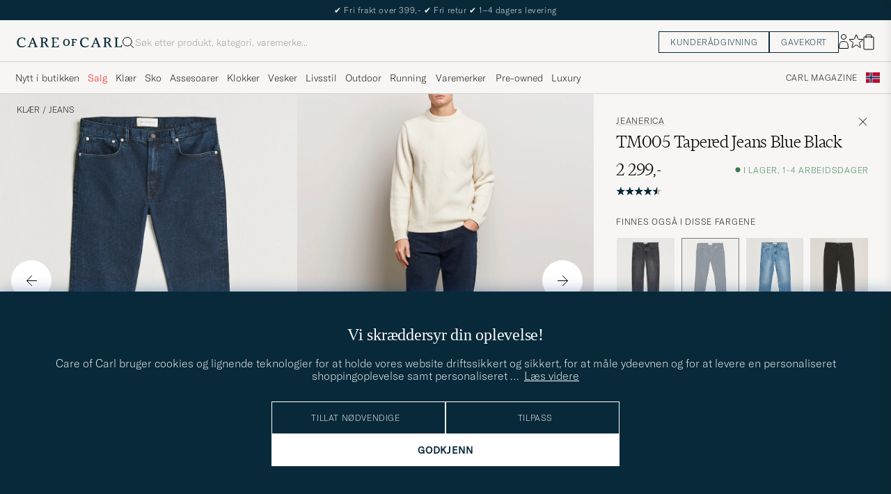

--- FILE ---
content_type: text/html; charset=UTF-8
request_url: https://www.careofcarl.no/no/jeanerica-tm005-tapered-jeans-blue-black
body_size: 59957
content:
<!DOCTYPE html>
<html lang="NO">
<head>
<meta charset="utf-8">
<meta name="theme-color" content="#082939">
<title>Jeanerica TM005 Tapered Jeans Blue Black hos CareOfCarl.no</title>
<meta name="format-detection" content="telephone=no,address=no">
<meta name="viewport" content="width=device-width, initial-scale=1.0">
<!-- Enable standalone display on supported mobile browsers -->
<meta name="mobile-web-app-capable" content="yes">
<meta name="apple-mobile-web-app-capable" content="yes">
<link rel="apple-touch-icon" href="/coc_180.png?v=20170921-1">
<meta name="apple-mobile-web-app-title" content="Care of Carl">
<meta name="description" content="Kjøp Jeanerica TM005 Tapered Jeans Blue Black hos CareOfCarl.no. Autorisert forhandler av Jeanerica.">
<meta name="robots" content="INDEX, FOLLOW">
<meta name="referrer" content="strict-origin-when-cross-origin">

<meta name="page-type" content="pdp">
<meta name="page-context" content="product">
<link rel="preload" as="font" type="font/woff2" href="/themes/hypefront/assets/fonts/GT-America-Standard-Thin.woff2" crossorigin>
<link rel="preload" as="font" type="font/woff2" href="/themes/hypefront/assets/fonts/financier-display-light.woff2" crossorigin>
<link rel="alternate" hreflang="sv-se" href="https://www.careofcarl.se/sv/jeanerica-tm005-tapered-jeans-blue-black">
<link rel="alternate" hreflang="nl-nl" href="https://www.careofcarl.nl/nl/jeanerica-tm005-tapered-jeans-blue-black">
<link rel="alternate" hreflang="fr-fr" href="https://www.careofcarl.fr/fr/jeanerica-tm005-tapered-jeans-blue-black">
<link rel="alternate" hreflang="de-at" href="https://www.careofcarl.at/de/jeanerica-tm005-tapered-jeans-blue-black">
<link rel="alternate" hreflang="de-ch" href="https://www.careofcarl.ch/de/jeanerica-tm005-tapered-jeans-blue-black">
<link rel="alternate" hreflang="es-es" href="https://www.careofcarl.es/es/jeanerica-tm005-tapered-jeans-blue-black">
<link rel="alternate" hreflang="it-it" href="https://www.careofcarl.it/it/jeanerica-tm005-tapered-jeans-blue-black">
<link rel="alternate" hreflang="en-gb" href="https://www.careofcarl.co.uk/en/jeanerica-tm005-tapered-jeans-blue-black">
<link rel="alternate" hreflang="en-sk" href="https://www.careofcarl.com/en/jeanerica-tm005-tapered-jeans-blue-black">
<link rel="alternate" hreflang="en-be" href="https://www.careofcarl.com/en/jeanerica-tm005-tapered-jeans-blue-black">
<link rel="alternate" hreflang="no-no" href="https://www.careofcarl.no/no/jeanerica-tm005-tapered-jeans-blue-black">
<link rel="alternate" hreflang="en-hr" href="https://www.careofcarl.com/en/jeanerica-tm005-tapered-jeans-blue-black">
<link rel="alternate" hreflang="en-cy" href="https://www.careofcarl.com/en/jeanerica-tm005-tapered-jeans-blue-black">
<link rel="alternate" hreflang="en-cz" href="https://www.careofcarl.com/en/jeanerica-tm005-tapered-jeans-blue-black">
<link rel="alternate" hreflang="en-ee" href="https://www.careofcarl.com/en/jeanerica-tm005-tapered-jeans-blue-black">
<link rel="alternate" hreflang="en-gr" href="https://www.careofcarl.com/en/jeanerica-tm005-tapered-jeans-blue-black">
<link rel="alternate" hreflang="en-hu" href="https://www.careofcarl.com/en/jeanerica-tm005-tapered-jeans-blue-black">
<link rel="alternate" hreflang="en-ie" href="https://www.careofcarl.com/en/jeanerica-tm005-tapered-jeans-blue-black">
<link rel="alternate" hreflang="en-li" href="https://www.careofcarl.com/en/jeanerica-tm005-tapered-jeans-blue-black">
<link rel="alternate" hreflang="en-lt" href="https://www.careofcarl.com/en/jeanerica-tm005-tapered-jeans-blue-black">
<link rel="alternate" hreflang="en-lu" href="https://www.careofcarl.com/en/jeanerica-tm005-tapered-jeans-blue-black">
<link rel="alternate" hreflang="da-dk" href="https://www.careofcarl.dk/dk/jeanerica-tm005-tapered-jeans-blue-black">
<link rel="alternate" hreflang="en-mt" href="https://www.careofcarl.com/en/jeanerica-tm005-tapered-jeans-blue-black">
<link rel="alternate" hreflang="en-pl" href="https://www.careofcarl.com/en/jeanerica-tm005-tapered-jeans-blue-black">
<link rel="alternate" hreflang="en-pt" href="https://www.careofcarl.com/en/jeanerica-tm005-tapered-jeans-blue-black">
<link rel="alternate" hreflang="en-si" href="https://www.careofcarl.com/en/jeanerica-tm005-tapered-jeans-blue-black">
<link rel="alternate" hreflang="nl-be" href="https://www.careofcarl.be/nl/jeanerica-tm005-tapered-jeans-blue-black">
<link rel="alternate" hreflang="fr-be" href="https://www.careofcarl.be/fr/jeanerica-tm005-tapered-jeans-blue-black">
<link rel="alternate" hreflang="en-au" href="https://www.careofcarl.com/en/jeanerica-tm005-tapered-jeans-blue-black">
<link rel="alternate" hreflang="en-ca" href="https://www.careofcarl.com/en/jeanerica-tm005-tapered-jeans-blue-black">
<link rel="alternate" hreflang="en-hk" href="https://www.careofcarl.com/en/jeanerica-tm005-tapered-jeans-blue-black">
<link rel="alternate" hreflang="en-jp" href="https://www.careofcarl.com/en/jeanerica-tm005-tapered-jeans-blue-black">
<link rel="alternate" hreflang="fi-fi" href="https://www.careofcarl.fi/fi/jeanerica-tm005-tapered-jeans-blue-black">
<link rel="alternate" hreflang="en-kw" href="https://www.careofcarl.com/en/jeanerica-tm005-tapered-jeans-blue-black">
<link rel="alternate" hreflang="en-my" href="https://www.careofcarl.com/en/jeanerica-tm005-tapered-jeans-blue-black">
<link rel="alternate" hreflang="en-nz" href="https://www.careofcarl.com/en/jeanerica-tm005-tapered-jeans-blue-black">
<link rel="alternate" hreflang="en-qa" href="https://www.careofcarl.com/en/jeanerica-tm005-tapered-jeans-blue-black">
<link rel="alternate" hreflang="en-sa" href="https://www.careofcarl.com/en/jeanerica-tm005-tapered-jeans-blue-black">
<link rel="alternate" hreflang="en-sg" href="https://www.careofcarl.com/en/jeanerica-tm005-tapered-jeans-blue-black">
<link rel="alternate" hreflang="en-kr" href="https://www.careofcarl.com/en/jeanerica-tm005-tapered-jeans-blue-black">
<link rel="alternate" hreflang="en-tw" href="https://www.careofcarl.com/en/jeanerica-tm005-tapered-jeans-blue-black">
<link rel="alternate" hreflang="en-ae" href="https://www.careofcarl.com/en/jeanerica-tm005-tapered-jeans-blue-black">
<link rel="alternate" hreflang="en-us" href="https://www.careofcarl.com/en/jeanerica-tm005-tapered-jeans-blue-black">
<link rel="alternate" hreflang="de-de" href="https://www.careofcarl.de/de/jeanerica-tm005-tapered-jeans-blue-black">
<link rel="alternate" hreflang="en" href="https://www.careofcarl.com/en/jeanerica-tm005-tapered-jeans-blue-black">
<link rel="alternate" hreflang="x-default" href="https://www.careofcarl.com/en/jeanerica-tm005-tapered-jeans-blue-black">
<link rel="canonical" href="https://www.careofcarl.no/no/jeanerica-tm005-tapered-jeans-blue-black" />
<meta property="og:site_name" content="Care of Carl"/>

<meta property="og:locale" content="nb_NO">
<meta property="og:title" content="Jeanerica TM005 Tapered Jeans Blue Black hos CareOfCarl.no"/>
<meta property="og:url" content="https://www.careofcarl.no/no/jeanerica-tm005-tapered-jeans-blue-black"/>
<meta property="og:type" content="product">
<meta property="og:image" content="https://www.careofcarl.no/bilder/artiklar/600x600_grey_4_5/23089411r.jpg"/>
<meta property="og:description" content="Jeans i modellen TM005 Tapered fra Jeanerica, en avsmalnende passform med noe høyere midje. Varemerket kombinerer tidløs stil og funksjonalitet med et enkelt formspråk for å skape en jeans med god kvalitet."/>
<link rel="stylesheet" type="text/css" href="/themes/hypefront/assets/app.min.css?jan7" />
<script src="/themes/hypefront/assets/critical.min.js?1718025649681bc"></script>
<script>var shop_settings = {"currency_suffix":",-","request_type":"product","currency_prefix":""}; shop_settings.other = {"search_url":"/no/search?q=","popular_terms":[{"value":"moncler","url":"/no/search?q=moncler","position":1},{"value":"salg 70%","url":"/no/search?q=salg 70%","position":2},{"url":"/no/search?q=vest","value":"vest","position":3},{"position":4,"value":"salg 60%","url":"/no/search?q=salg 60%"},{"url":"/no/search?q=salg 50%","value":"salg 50%","position":5}],"trending_terms":[{"position":1,"value":"cardigan","url":"/no/search?q=cardigan"},{"position":2,"value":"moncler","url":"/no/search?q=moncler"},{"url":"/no/search?q=vest","value":"vest","position":3},{"position":4,"url":"/no/search?q=lanvin","value":"lanvin"},{"url":"/no/search?q=hoodie","value":"hoodie","position":5}]}</script>
<!-- gtag_init -->
<!-- Add resource hints for faster GA connection -->
<link rel="preconnect" href="https://www.googletagmanager.com" crossorigin>
<link rel="preconnect" href="https://www.google-analytics.com" crossorigin>
<script async src="https://www.googletagmanager.com/gtag/js?id=G-JC0QJ70DE2"></script>
<script>
// Initialize dataLayer
window.dataLayer = window.dataLayer || [];
function gtag(){dataLayer.push(arguments);}
// Performance optimization: Cache function results
const getClientIdFromStorage = (function() {
let cachedId = null;
return function() {
if (cachedId !== null) return cachedId;
cachedId = localStorage.getItem('ga_client_id');
return cachedId;
};
})();
// Helper functions directly executed - no deferral
function initAnalytics() {
// Initialize GA but don't configure properties yet - important!
gtag('js', new Date());
gtag('set', 'url_passthrough', true);
// Set default consent state early
if (typeof(check_consent) === 'function') {
gtag('consent', 'default', {
'ad_storage': check_consent('12') ? 'granted' : 'denied',
'analytics_storage': check_consent('13') ? 'granted' : 'denied',
'ad_user_data': check_consent('12') ? 'granted' : 'denied',
'ad_personalization': check_consent('12') ? 'granted' : 'denied',
'personalization_storage': check_consent('12') ? 'granted' : 'denied'
});
}
// Optimized cookie parsing - only processes cookies once
const getCookieClientId = (function() {
let cachedCookieId = null;
let cookieChecked = false;
return function() {
if (cookieChecked) {
return cachedCookieId;
}
cookieChecked = true;
const gaCookie = document.cookie.split(';')
.map(c => c.trim())
.find(c => c.startsWith('_ga='));
if (gaCookie) {
const parts = gaCookie.split('.');
if (parts.length >= 3) {
cachedCookieId = parts.slice(2).join('.');
}
}
return cachedCookieId;
};
})();
// Improved timing for ID retrieval - measure full process
function getOrCreateClientId() {
// Try localStorage first (fastest for returning visitors)
const fromStorage = localStorage.getItem('ga_client_id');
if (fromStorage) {
return fromStorage;
}
// Fast-path for first visitors
const newId = Math.floor(Date.now() / 1000) + '.' + Math.floor(Math.random() * 999999999);
return newId;
}
// Function to configure GA with client_id
function configureGA(clientId) {
if (clientId) {
// Storage write
localStorage.setItem('ga_client_id', clientId);
// Prepare configuration object with client_id
const config = {
'send_page_view': false,
'client_id': clientId,
'user_properties': {}
};
// Only set user_id for logged in users
// Measure actual gtag calls
gtag('config', 'G-NFQNYWRR64', config);
gtag('config', 'G-JC0QJ70DE2', config);
gtag('config', 'AW-936565596', {
send_page_view: false,
conversion_linker: false,
allow_ad_personalization_signals: false
});
// Measure page view event
if (check_consent && check_consent('13')) {
gtag('event', 'page_view', {
'client_id': clientId
});
}
}
}
// Get client ID with optimized first-visit path
const clientId = getOrCreateClientId();
configureGA(clientId);
// Still check with GA in the background for consistency
// Most important for first visitors to sync with GA's ID
if ('requestIdleCallback' in window) {
requestIdleCallback(function() {
gtag('get', 'G-JC0QJ70DE2', 'client_id', function(officialClientId) {
if (officialClientId && officialClientId !== clientId) {
// Store GA's official ID for future visits
localStorage.setItem('ga_client_id', officialClientId);
}
});
});
} else {
setTimeout(function() {
gtag('get', 'G-JC0QJ70DE2', 'client_id', function(officialClientId) {
if (officialClientId && officialClientId !== clientId) { // Fixed variable name
// Store GA's official ID for future visits
localStorage.setItem('ga_client_id', officialClientId);
}
});
}, 1000);
}
}
// Handle consent changes - must be declared in main scope
function handleAcmChangeEvent(event) {
if (typeof check_consent === 'function') {
// Check if analytics consent is being granted now
const analyticsConsentGranted = check_consent('13');
gtag('consent', 'update', {
'ad_storage': check_consent('12') ? 'granted' : 'denied',
'ad_user_data': check_consent('12') ? 'granted' : 'denied',
'ad_personalization': check_consent('12') ? 'granted' : 'denied',
'analytics_storage': analyticsConsentGranted ? 'granted' : 'denied',
'personalization_storage': check_consent('12') ? 'granted' : 'denied'
});
gtag('event', 'Google Consent', {
'event_category': 'Consent',
'event_label': 'User updated consent'
});
// Get the client_id (should be available if consent was given)
const storedClientId = localStorage.getItem('ga_client_id');
if (storedClientId) {
const consentConfig = {...window.gaBaseConfig};
consentConfig.allow_google_signals = check_consent('12');
consentConfig.allow_ad_personalization_signals = check_consent('12');
consentConfig.client_id = storedClientId;
gtag('config', 'G-NFQNYWRR64', consentConfig);
gtag('config', 'G-JC0QJ70DE2', consentConfig);
gtag('config', 'AW-936565596', consentConfig);
// Send page_view event if analytics consent was just granted
if (analyticsConsentGranted) {
gtag('event', 'page_view', {
'client_id': storedClientId
});
}
}
}
}
// Start initialization immediately
initAnalytics();
</script>
<script>
document.addEventListener('DOMContentLoaded', function() {
// Add a listener for the custom 'search:performed' event
window.addEventListener('search:performed', (event) => {
const { searchTerm, type } = event.detail;
// Call the exponea.track function with the search term, type, and other details
exponea.track('search', {
'action': 'search',
'searchterm': searchTerm,
'type': type,
'language': "NO",
'logged_in': "N",
'domain': "www.careofcarl.no"
});
});
});
</script><!--id 193-->

<script nonce="jouSYPEtijolkSDFByphnqhmeomH_v-LkmCfNAeLKD8">
!function(e,n,t,i,o,r){function c(e){if("number"!=typeof e)return e;var n=new Date;return new Date(n.getTime()+1e3*e)}var a=4e3,s="xnpe_async_hide";function p(e){return e.reduce((function(e,n){return e[n]=function(){e._.push([n.toString(),arguments])},e}),{_:[]})}function m(e,n,t){var i=t.createElement(n);i.src=e;var o=t.getElementsByTagName(n)[0];return o.parentNode.insertBefore(i,o),i}function u(e){return"[object Date]"===Object.prototype.toString.call(e)}r.target=r.target||"https://api.exponea.com",r.file_path=r.file_path||r.target+"/js/exponea.min.js",o[n]=p(["anonymize","initialize","identify","update","track","trackLink","trackEnhancedEcommerce","getHtml","showHtml","showBanner","showWebLayer","ping","getAbTest","loadDependency","getRecommendation","reloadWebLayers"]),o[n].notifications=p(["isAvailable","isSubscribed","subscribe","unsubscribe"]),o[n]["snippetVersion"]="v2.3.0",function(e,n,t){e[n]["_"+t]={},e[n]["_"+t].nowFn=Date.now,e[n]["_"+t].snippetStartTime=e[n]["_"+t].nowFn()}(o,n,"performance"),function(e,n,t,i,o,r){e[o]={sdk:e[i],sdkObjectName:i,skipExperiments:!!t.new_experiments,sign:t.token+"/"+(r.exec(n.cookie)||["","new"])[1],path:t.target}}(o,e,r,n,i,RegExp("__exponea_etc__"+"=([\\w-]+)")),function(e,n,t){m(e.file_path,n,t)}(r,t,e),function(e,n,t,i,o,r,p){if(e.new_experiments){!0===e.new_experiments&&(e.new_experiments={});var f,l=e.new_experiments.hide_class||s,_=e.new_experiments.timeout||a,d=encodeURIComponent(r.location.href.split("#")[0]);e.cookies&&e.cookies.expires&&("number"==typeof e.cookies.expires||u(e.cookies.expires)?f=c(e.cookies.expires):e.cookies.expires.tracking&&("number"==typeof e.cookies.expires.tracking||u(e.cookies.expires.tracking))&&(f=c(e.cookies.expires.tracking))),f&&f<new Date&&(f=void 0);var x=e.target+"/webxp/"+n+"/"+r[t].sign+"/modifications.min.js?http-referer="+d+"&timeout="+_+"ms"+(f?"&cookie-expires="+Math.floor(f.getTime()/1e3):"");"sync"===e.new_experiments.mode&&r.localStorage.getItem("__exponea__sync_modifications__")?function(e,n,t,i,o){t[o][n]="<"+n+' src="'+e+'"></'+n+">",i.writeln(t[o][n]),i.writeln("<"+n+">!"+o+".init && document.writeln("+o+"."+n+'.replace("/'+n+'/", "/'+n+'-async/").replace("><", " async><"))</'+n+">")}(x,n,r,p,t):function(e,n,t,i,o,r,c,a){r.documentElement.classList.add(e);var s=m(t,i,r);function p(){o[a].init||m(t.replace("/"+i+"/","/"+i+"-async/"),i,r)}function u(){r.documentElement.classList.remove(e)}s.onload=p,s.onerror=p,o.setTimeout(u,n),o[c]._revealPage=u}(l,_,x,n,r,p,o,t)}}(r,t,i,0,n,o,e),function(e,n,t){e[n].start=function(i){i&&Object.keys(i).forEach((function(e){return t[e]=i[e]})),e[n].initialize(t)}}(o,n,r)}(document,"exponea","script","webxpClient",window,{
    target: "https://api.eu1.exponea.com",
    token: "cfd05462-a9e3-11ec-a21a-5e1648be9a10",
    // replace with current customer ID or leave commented out for an anonymous customer
    // customer: window.currentUserId,
//    new_experiments: {    mode: 'async',    timeout: 4000,    hide_class: 'xnpe_async_hide',  },
    track: {
        visits: false,
        google_analytics: false
    },
 
ping: {
            properties: {
                screen: screen.width + 'x' + screen.height,
                domain: 'www.careofcarl.no',
                logged_in:'N',
            }
        }
});

exponea.start({
  file_path: 'https://api.exponea.com/js/exponea.min.js'
});
</script><script nonce="jouSYPEtijolkSDFByphnqhmeomH_v-LkmCfNAeLKD8">
window.dataLayer = window.dataLayer || [];
  // Function to update or set pagetype in the dataLayer
  function updatePagetype(value) {
    var existingData = window.dataLayer.find(function(item) {
      return item.hasOwnProperty('pagetype');
    });
    if (existingData) {
      // Update the existing pagetype value
      existingData.pagetype = value;
    } else {
      // Create a new data object with pagetype
      window.dataLayer.push({
        pagetype: value
      });
    }
  }

  // Call the function to update or set pagetype
const requestType = window.shop_settings.request_type;
  updatePagetype(requestType);
</script><script nonce="jouSYPEtijolkSDFByphnqhmeomH_v-LkmCfNAeLKD8">
if (sessionStorage.getItem('air_view_set') === null) {
  localStorage.setItem('air_view_1160', '"single"');
  localStorage.setItem('air_view_1190', '"single"');
  localStorage.setItem('air_view_1213', '"single"');
  sessionStorage.setItem('air_view_set', 'true');
}
</script><script nonce="jouSYPEtijolkSDFByphnqhmeomH_v-LkmCfNAeLKD8">
document.addEventListener("DOMContentLoaded", function () {
    const faqContainer = document.querySelector('.faq');

    if (faqContainer) {
        const faqItems = faqContainer.querySelectorAll('ul li.accordion__item');
        const faqData = [];
        faqItems.forEach((item, index) => {
            const question = item.querySelector('.accordion__item--btn').textContent.trim();
            const answer = item.querySelector('ul').textContent.trim();
            faqData.push({
                "@type": "Question",
                "name": question,
                "acceptedAnswer": {
                    "@type": "Answer",
                    "text": answer
                }
            });
        });
        const script = document.createElement('script');
        script.type = 'application/ld+json';
        script.innerHTML = `
            {
                "@context": "https://schema.org",
                "@type": "FAQPage",
                "mainEntity": ${JSON.stringify(faqData)}
            }
        `;
        document.head.appendChild(script);
    }
});
</script>
 
      <!-- Criteo Loader File -->
<script nonce="jouSYPEtijolkSDFByphnqhmeomH_v-LkmCfNAeLKD8" type="text/javascript" src="//dynamic.criteo.com/js/ld/ld.js?a=47220"  defer consent_type="12"></script>
<!-- END Criteo Loader File -->
 
<script nonce="jouSYPEtijolkSDFByphnqhmeomH_v-LkmCfNAeLKD8" type="text/javascript"> (function (window) { function sendEvent(body) { if (!window.navigator || !window.navigator.sendBeacon) { console.log("This browser does not support sendBeacon"); return false; } window.navigator.sendBeacon( "https://public.app.priceshape.io/api/2022-08/sales-data?app_id=7b9626c5106bff0d", JSON.stringify(body) ); } window.PRICESHAPE = { trackPage: function (upi) { sendEvent([{ pageViews: 1, upi }]); }, itemSold: function (upi, quantity = 1) { sendEvent([{ itemsSold: quantity, uniqueSales: 1, upi }]); }, itemsSold: function (data) { sendEvent(data); }, itemAddedToCart: function (upi) { sendEvent([{ itemAddedToCart: 1, upi }]); }, }; })(window); </script><meta name="p:domain_verify" content="3d943e1b3d40bcf1b41f16de157a9475"/><script nonce="jouSYPEtijolkSDFByphnqhmeomH_v-LkmCfNAeLKD8">
function embeddedPuffs(eId,pId,pLink,pImgUrl,pCaption,pColor){ //för att populera inbäddade puffar med GA tracking
  if (pColor==undefined){ pColor='Vit'}
  var span= document.getElementById(eId);
  document.querySelector("#"+eId + ">img")?.remove();
  var fragment = document.createDocumentFragment();
  divContainer=document.createElement('div')
  divContainer.setAttribute("class","relative flex");
  aElement=document.createElement('a');
  aElement.setAttribute("href",pLink);
  //aElement.setAttribute("onclick",'promo(true,"'+pId+'","'+pId+'")');
  imgElement=document.createElement('img');
  imgElement.setAttribute("src",pImgUrl);
  aElement.appendChild(imgElement);
  divContainer.appendChild(aElement);
  fragment.appendChild(divContainer);
  divContainer=document.createElement('div')
  divContainer.setAttribute("class","centerpuff lasmerknapp" + pColor);
  aElement=document.createElement('a');
  aElement.setAttribute("href",pLink);
  //aElement.setAttribute("onclick",'promo(true,"'+pId+'","'+pId+'")');
  aElement.innerHTML=pCaption;
  divContainer.appendChild(aElement);
  fragment.appendChild(divContainer);
  span.appendChild(fragment);
  promo(false,pId,pId);
}
</script><script nonce="jouSYPEtijolkSDFByphnqhmeomH_v-LkmCfNAeLKD8" defer id="pertentoScript" src="https://app.pertento.ai/pertentoRuntime.js?website-id=4136"></script><meta name="facebook-domain-verification" content="p8pauq19hjw7cnwggca5w7jx51upeb" /><!-- Facebook Pixel Code -->

<script nonce="jouSYPEtijolkSDFByphnqhmeomH_v-LkmCfNAeLKD8" consent_type="12">
  !function(f,b,e,v,n,t,s)
  {if(f.fbq)return;n=f.fbq=function(){n.callMethod?
  n.callMethod.apply(n,arguments):n.queue.push(arguments)};
  if(!f._fbq)f._fbq=n;n.push=n;n.loaded=!0;n.version='2.0';
  n.queue=[];t=b.createElement(e);t.async=!0;
  t.src=v;s=b.getElementsByTagName(e)[0];
  s.parentNode.insertBefore(t,s)}(window, document,'script',
  'https://connect.facebook.net/en_US/fbevents.js');
fbq('init', '534812246649643');  
fbq('track','PageView');
</script>
<!-- End Facebook Pixel Code -->
<script nonce="jouSYPEtijolkSDFByphnqhmeomH_v-LkmCfNAeLKD8" consent_type="12">
!function (w, d, t) {
  w.TiktokAnalyticsObject=t;var ttq=w[t]=w[t]||[];ttq.methods=["page","track","identify","instances","debug","on","off","once","ready","alias","group","enableCookie","disableCookie"],ttq.setAndDefer=function(t,e){t[e]=function(){t.push([e].concat(Array.prototype.slice.call(arguments,0)))}};for(var i=0;i<ttq.methods.length;i++)ttq.setAndDefer(ttq,ttq.methods[i]);ttq.instance=function(t){for(var e=ttq._i[t]||[],n=0;n<ttq.methods.length;n++)ttq.setAndDefer(e,ttq.methods[n]);return e},ttq.load=function(e,n){var i="https://analytics.tiktok.com/i18n/pixel/events.js";ttq._i=ttq._i||{},ttq._i[e]=[],ttq._i[e]._u=i,ttq._t=ttq._t||{},ttq._t[e]=+new Date,ttq._o=ttq._o||{},ttq._o[e]=n||{};var o=document.createElement("script");o.type="text/javascript",o.async=!0,o.src=i+"?sdkid="+e+"&lib="+t;var a=document.getElementsByTagName("script")[0];a.parentNode.insertBefore(o,a)};

  ttq.load('CAG61DRC77U2AJB6U08G');
  ttq.page();
}(window, document, 'ttq');
</script><script nonce="jouSYPEtijolkSDFByphnqhmeomH_v-LkmCfNAeLKD8" src="https://www.google.com/recaptcha/api.js?render=explicit" defer></script><script>
// Set checkout version cookie - wait for app.js to load setSessionCookie function
document.addEventListener('DOMContentLoaded', function() {
if (window.setSessionCookie) {
window.setSessionCookie("checkoutversion", "new");
}
});
</script>
</head>
<body data-instant-intensity="400">
<a href="#main-content" class="skip-link">Hopp til innholdet</a>
<a href="#main--nav" class="skip-link">Hopp til meny</a>
<a href="#site-footer" class="skip-link">Hopp til bunntekst</a>

<!-- set google consent default-->

<script nonce="jouSYPEtijolkSDFByphnqhmeomH_v-LkmCfNAeLKD8">
	gtag('consent', 'update', {
		'ad_storage': 'denied',
		'analytics_storage': 'denied',
		'ad_user_data':'denied',
		'ad_personalization':'denied'
	});
</script>

<!-- slut--><!-- header.tt -->
<!-- toplist -->
<div id="toplist" class="">
<div class="w-100 py-8">
<span><div id="topbanner-no" role="status">
  <div class="msg">
    <span aria-hidden="true">✔</span> Fri frakt over 399,-
    <span aria-hidden="true">✔</span> Fri retur
    <span aria-hidden="true">✔</span> 1–4 dagers levering
  </div>
  <div class="msg hide" hidden>
    <span aria-hidden="true">✔</span> Utvidet returrett til og med 5. januar 2026
  </div>

</div>

</span>

</div>
</div>
<script>
// /snippets/topbanner-rotator.js
(function () {
const banner = document.getElementById('topbanner');
if (!banner) return;
const msgs = banner.querySelectorAll('.msg:not(.hide)');
if (msgs.length <= 1) return;
let i = 0;
setInterval(() => {
// why: 'hidden' = enklast och tillgängligt
msgs[i].hidden = true;
i = (i + 1) % msgs.length;
msgs[i].hidden = false;
}, 3500);
})();
</script>
<header id="header" class="beige-tint-1-bg top">
<div class="page--container">
<div class="header d-flex">
<div class="header__logo">
<a href="/" aria-label="Gå til Care of Carl startsiden" title="Gå til Care of Carl startsiden">
<svg width="152" height="16" viewBox="0 0 152 16" fill="none" xmlns="https://www.w3.org/2000/svg">
<path d="M28.6313 13.0017L23.8438 1.0332H22.5336L17.6958 12.7245C17.2675 13.7576 16.9651 13.8584 16.3856 13.8584H15.8564V14.8663H20.3919V13.8836H19.6108C18.9809 13.8836 18.9053 13.6568 18.9053 13.4301C18.9053 13.0773 19.1068 12.5734 19.2832 12.0694L20.2155 9.70092H24.9777L26.1368 12.9009C26.162 12.9513 26.1872 13.0017 26.1872 13.0521C26.2376 13.2033 26.2879 13.3293 26.2879 13.4301C26.2879 13.6316 26.2124 13.8584 25.5824 13.8584H24.8265V14.8411H30.2187V13.8584H29.6139C29.1352 13.8836 28.9336 13.7072 28.6313 13.0017ZM24.625 8.66785H20.6942L22.71 3.62848L24.625 8.66785Z" fill="#082939"/>
<path d="M43.5226 11.011C42.5399 8.97002 42.1115 8.49128 41.0533 7.93695C43.1698 7.4834 44.2533 5.8708 44.2533 4.43458C44.2533 2.31805 42.5651 1.00781 39.8942 1.00781H33.8218V2.01569H34.5777C34.9808 2.01569 35.3084 2.34325 35.3084 2.74639V13.1275C35.3084 13.5306 34.9808 13.8582 34.5777 13.8582H33.8218V14.8661H38.9619V13.8834H38.206C37.8029 13.8834 37.4753 13.5558 37.4753 13.1527V8.36529H38.1808C39.3399 8.36529 39.995 8.64246 40.7257 10.1795C41.3304 11.5149 42.0108 12.7999 42.5903 13.833C42.9682 14.4629 43.6234 14.8661 44.3793 14.8661H46.4706V13.8834H45.6139C45.0344 13.8834 44.606 13.3039 43.5226 11.011ZM41.9856 4.45978C41.9856 6.37474 40.7005 7.38261 38.2564 7.38261H37.4501V2.01569H39.2895C41.28 2.01569 41.9856 3.27553 41.9856 4.45978Z" fill="#082939"/>
<path d="M59.8502 11.5153C59.0439 13.657 58.7416 13.8838 57.3809 13.8838H53.551V8.36568H57.6833V7.383H53.551V2.01607H56.8266C58.3888 2.01607 58.666 2.41922 58.9935 4.46017L59.0187 4.53576H59.951V1.05859H49.9227V2.04127H50.6534C51.0565 2.04127 51.4093 2.36883 51.4093 2.79718V13.1531C51.4093 13.5562 51.0817 13.909 50.6534 13.909H49.8975V14.8917H60.1526L60.8833 11.4649H59.8502V11.5153Z" fill="#082939"/>
<path d="M12.4548 11.9686C11.2958 13.0269 9.48161 13.6568 7.66744 13.6568C5.27374 13.6568 2.72886 12.1198 2.72886 7.81116C2.72886 4.25841 4.56823 1.96549 7.41547 1.96549C10.7415 1.96549 11.0186 3.32612 11.321 4.83794C11.3462 4.93872 11.3714 5.06471 11.3714 5.16549L11.3966 5.24109H12.3541V1.76392H12.2785C12.2785 1.76392 9.93516 0.907227 7.56665 0.907227C3.05642 0.907227 0.360352 3.60329 0.360352 8.11353C0.360352 11.4647 2.45169 15.1183 7.03752 15.1183C9.45642 15.1183 11.4722 14.312 13.0848 12.7246L13.1352 12.6742L12.5304 11.9183L12.4548 11.9686Z" fill="#082939"/>
<path d="M119.315 13.0017L114.527 1.0332H113.242L108.43 12.7245C108.001 13.7576 107.699 13.8584 107.119 13.8584H106.59V14.8663H111.126V13.8836H110.319C109.69 13.8836 109.614 13.6568 109.614 13.4301C109.614 13.0773 109.816 12.5734 109.992 12.0694L110.924 9.70092H115.686L116.845 12.9009C116.871 12.9513 116.896 13.0017 116.896 13.0521C116.946 13.2033 116.997 13.3293 116.997 13.4552C116.997 13.6568 116.921 13.8836 116.291 13.8836H115.535V14.8663H120.927V13.8836H120.323C119.819 13.8836 119.617 13.7072 119.315 13.0017ZM115.283 8.66785H111.378L113.393 3.62848L115.283 8.66785Z" fill="#082939"/>
<path d="M150.559 11.4397L150.534 11.4901C149.727 13.6318 149.425 13.8586 148.064 13.8586H144.234V2.77198C144.234 2.36883 144.562 2.04127 144.965 2.04127H145.721V1.05859H140.606V2.04127H141.362C141.765 2.04127 142.093 2.36883 142.093 2.77198V13.1279C142.093 13.531 141.765 13.8838 141.337 13.8838H140.606V14.8665H150.861L151.592 11.4397H150.559Z" fill="#082939"/>
<path d="M103.138 11.9686C101.979 13.0269 100.165 13.6568 98.351 13.6568C95.9573 13.6568 93.4125 12.1198 93.4125 7.81116C93.4125 4.25841 95.2518 1.96549 98.0991 1.96549C101.425 1.96549 101.702 3.32612 102.005 4.83794C102.03 4.93872 102.055 5.06471 102.055 5.16549L102.08 5.24109H103.038V1.76392H102.962C102.937 1.76392 100.619 0.907227 98.2502 0.907227C93.74 0.907227 91.0439 3.60329 91.0439 8.11353C91.0439 11.4647 93.1353 15.1183 97.7211 15.1183C100.14 15.1183 102.156 14.312 103.768 12.7246L103.819 12.6742L103.214 11.9183L103.138 11.9686Z" fill="#082939"/>
<path d="M71.4407 2.94824C68.5683 2.94824 66.6533 4.98919 66.6533 8.0632C66.6533 10.3561 67.888 13.0018 71.3147 13.0018C73.7588 13.0018 76.2281 11.4144 76.2281 7.83643C76.2281 4.8884 74.3384 2.94824 71.4407 2.94824ZM74.1872 7.83643C74.1872 10.6333 73.2045 12.0443 71.2895 12.0443C69.6013 12.0443 68.6691 10.5577 68.6691 7.96242C68.6691 5.44273 69.7021 3.95612 71.4407 3.95612C73.8344 3.93092 74.1872 6.37501 74.1872 7.83643Z" fill="#082939"/>
<path d="M78.647 4.03189H79.1761C79.4533 4.03189 79.68 4.25866 79.68 4.53583V11.4398C79.68 11.7169 79.4533 11.9437 79.1761 11.9437H78.647V12.876H82.6029V11.9437H82.0989C81.8218 11.9437 81.595 11.7169 81.595 11.4398V8.39095H84.4674V7.35788H81.595V4.0067H83.7367C84.7446 4.0067 84.8958 4.18307 85.0974 5.51851L85.1226 5.66969H85.9289V3.09961H78.6722L78.647 4.03189Z" fill="#082939"/>
<path d="M134.206 11.011C133.223 8.97002 132.795 8.49128 131.737 7.93695C133.853 7.4834 134.937 5.8708 134.937 4.43458C134.937 2.31805 133.248 1.00781 130.578 1.00781H124.48V2.01569H125.236C125.639 2.01569 125.967 2.34325 125.967 2.74639V13.1275C125.967 13.5306 125.639 13.8582 125.236 13.8582H124.48V14.8661H129.62V13.8834H128.864C128.461 13.8834 128.134 13.5558 128.134 13.1527V8.36529H128.839C129.998 8.36529 130.653 8.64246 131.384 10.1795C131.989 11.5149 132.669 12.7999 133.248 13.833C133.626 14.4629 134.282 14.8661 135.037 14.8661H137.104V13.8834H136.247C135.718 13.8834 135.315 13.3039 134.206 11.011ZM132.669 4.45978C132.669 6.37474 131.384 7.38261 128.94 7.38261H128.134V2.01569H129.973C131.963 2.01569 132.669 3.27553 132.669 4.45978Z" fill="#082939"/>
</svg>
</a>
</div>
<div id="search-wrapper" class="header__search">
<form id="search-form" class="d-flex middle c-gap-8" role="search" aria-label="Søk i butikken">
<label class="search-label "for="search">
<span
>Søk</span>

</label>
<p id="error" class="hide " role="alert"
></p>
<svg

width="16"
height="16"
fill="none"
aria-hidden="true"
focusable="false"
viewBox="0 0 16 16">
<circle cx="6.85714" cy="6.85714" r="6.35714" stroke="black"/>
<path d="M11.3359 11.333L16.0026 15.9997" stroke="black"/>
</svg>
<input
id="search"
type="search"
enterkeyhint="search"


placeholder="Søk etter produkt, kategori, varemerke..."
aria-errormessage="error"
autocomplete="off"
autocorrect="off"
spellcheck="false"
autocapitalize="off"

>



<input

type="submit"


value="Søk i butikken"






class="button "
>


</form>
<div id="suggest-area" class="beige-tint-1-bg">
<div id="suggest-init">

<div id="search-history"></div>



</div>
<div id="suggest-result"></div>
</div>
<script>
window.search_texts = {"history": "History", "clear": "Clear"};
window.search_history_count = '10';
window.suggest_highlight = '0';
</script>
</div>
<div class="header__icons__wrapper d-flex" role="toolbar" aria-label="Tagg" data-qa="header-icons">
<button 
class="header__customerservice hide-xs show-md "


type="button"


>Kunderådgivning
</button>
<a class="header__styleadvicer hide-xs show-md "  href="/no/gavekort" >
Gavekort</a>


<div class="header__icon d-flex header__login" data-qa="icon-login">
<button id="login-icon" class="login-icon-btn" aria-label="Logg inn" data-qa="btn-login">
<svg  width="14" height="21" fill="none" viewBox="0 0 14 21">
<path d="M11.6464 11.8536L11.6464 11.8536C11.9865 12.1936 12.2826 12.7193 12.5305 13.3913C12.7763 14.0574 12.9622 14.8325 13.1015 15.6383C13.3802 17.25 13.4643 18.935 13.4894 20.0143C13.4955 20.276 13.2816 20.5 13 20.5H1C0.718831 20.5 0.503607 20.2757 0.509067 20.0126C0.531886 18.9134 0.611939 17.2335 0.889165 15.6298C1.02776 14.8281 1.21361 14.0577 1.46046 13.3943C1.70928 12.7256 2.00796 12.199 2.35354 11.8534C2.77108 11.4359 3.43198 11.0929 4.26233 10.8557C5.08592 10.6204 6.03886 10.4999 6.99998 10.4999C7.96109 10.4999 8.91403 10.6204 9.73762 10.8557C10.568 11.093 11.2289 11.436 11.6464 11.8536Z" stroke="black"/>
<circle cx="7" cy="4" r="3.5" stroke="black"/>
</svg>
</button>
</div>

<div class="header__icon d-flex header__wishlist" data-qa="icon-wishlist">
<a href="/onskeliste" aria-label="Vis favoritter" title="Vis favoritter" data-qa="link-wishlist">
<svg   width="21" height="20" fill="none" viewBox="0 0 21 20">
<path d="M10.5245 1.08117C10.6742 0.620533 11.3258 0.620534 11.4755 1.08116L13.2189 6.44603C13.4197 7.06402 13.9956 7.48242 14.6454 7.48245L20.2864 7.48266C20.7708 7.48268 20.9721 8.10246 20.5803 8.38716L16.0168 11.703C15.4911 12.085 15.2711 12.762 15.4719 13.38L17.2148 18.745C17.3645 19.2056 16.8373 19.5887 16.4454 19.304L11.8816 15.9885C11.3559 15.6066 10.6441 15.6066 10.1184 15.9885L5.55456 19.304C5.16271 19.5887 4.6355 19.2056 4.78515 18.745L6.52812 13.38C6.72889 12.762 6.50892 12.085 5.98324 11.703L1.41968 8.38716C1.02785 8.10246 1.22923 7.48268 1.71357 7.48266L7.35459 7.48245C8.00439 7.48242 8.58028 7.06402 8.7811 6.44603L10.5245 1.08117Z" stroke="black"/>
</svg>
</a>
</div>
<div class="header__icon d-flex header__cart" data-qa="icon-cart" aria-label="Vis handlekurv">
<style>
button {
border:none
}
</style>
<script>
window.shop_texts = {
text1: "Dessverre!",
text2: "Den valgte varen er ikke lagt i handlekurven, da den pr i dag er utsolgt.",
duplicate_item: "Du har allerede %%1 i handlekurven din. Det er den siste varen.<br/>Gå til kassen for å fullføre kjøpet.",
duplicate_item_heading: "Varen er allerede i handlekurven din",
};
window.checkout_url = "/kasse";
</script>
<div id="air-cart-wrapper" class="d-flex" data-qa="cart-wrapper">
<button id="air-cart-label" class="d-flex" aria-label="Vis handlekurv" aria-haspopup="dialog" aria-controls="air-cart-content" aria-expanded="false" data-qa="cart-button" title="Vis handlekurv">
<svg  width="16" height="23" fill="none" viewBox="0 0 16 23">
<path d="M12 5.87805V3.78746V2C12 1.44772 11.5523 1 11 1H5C4.44772 1 4 1.44771 4 2V3.78746V5.87805" stroke="black"/>
<path d="M1 5C1 4.44772 1.44772 4 2 4H14C14.5523 4 15 4.44772 15 5V21C15 21.5523 14.5523 22 14 22H2C1.44772 22 1 21.5523 1 21V5Z" stroke="black"/>
</svg><span id="air-cart-label-text" class="text--uppercase" aria-live="polite" data-qa="cart-count"></span>
</button>
<div id="air-cart-content" class="hide" role="dialog" aria-hidden="true" aria-modal="true" aria-labelledby="air-cart-label" tabindex="-1" data-qa="cart-dialog">
<div id="air-cart-module" data-qa="cart-module">
<button class="close" aria-label="Lukk handlekurven" data-qa="cart-close">
<svg class="close " width="16" height="16" fill="none" viewBox="0 0 16 16">
<path d="M2.771 13.3335L13.4377 2.68535" stroke="black" stroke-width="1" vector-effect="non-scaling-stroke"/>
<path d="M2.771 2.6665L13.4284 13.3239" stroke="black" stroke-width="1" vector-effect="non-scaling-stroke"/>
</svg></button>
<div class="air-cart-headline row fs-24 financier p-16">
1 vare lagt i handlekurven</div>
<div id="air-cart" class="px-16" data-qa="cart-items">
</div>
<div class="p-16">
<a href="/kasse" id="air-cart-btn" class="btn dark-blue-bg light-white-text w-100 d-flex center-xs" data-qa="cart-checkout-btn">Til kassen</a>
</div>
<div class="atcwrapper hide"> <div class="px-16"> <p class="mt-20 text--uppercase">Sikker betaling med</p> <img src="/dokument/bibliotek/Image/vipps.svg" width="50" height="80" class="light-grey-b" style="mix-blend-mode: darken;" loading="lazy" /> <img src="https://www.careofcarl.se/dokument/bibliotek/Image/klarna.svg" width="50" height="80" class="light-grey-b" style="mix-blend-mode: darken;" loading="lazy" /> <img src="https://www.careofcarl.se/dokument/bibliotek/Image/visa.svg" width="50" height="80" alt="" loading="lazy" /> <img src="https://www.careofcarl.se/dokument/bibliotek/Image/mastercard-alt.svg" width="50" height="80" class="light-grey-b" style="mix-blend-mode: darken;" loading="lazy" /> <img src="https://www.careofcarl.se/dokument/bibliotek/Image/amex.svg" width="50" height="80" class="light-grey-b" style="mix-blend-mode: darken;" loading="lazy" /> <img src="https://www.careofcarl.se/dokument/bibliotek/Image/paypal.svg" width="50" height="80" class="light-grey-b" style="mix-blend-mode: darken;" loading="lazy" /></div> <div class="px-16"> <p class="mt-20 text--uppercase">Rask levering med</p> <img src="/bilder/ibutik-a/symboler/frakt/liten/109.gif" width="50" loading="lazy" /></div> </div><div class="addtocart_upsell_wrapper">
<h2 class="px-16 fs-24">Opdater basisgarderoben</h2>








<div class="row beige-tint-1-bg p-0 " id="addtocart">
<div class="col-xs-12 px-0 ">







<div class="snapping--wrapper col-xs-12  trackable_rec"
data-recid="addtocart"
data-track-list="{&quot;list_id&quot;:&quot;addtocart&quot;,&quot;list_name&quot;:&quot;addtocart&quot;}"
data-auto-track-list="true">

<span class="list-nav nav-large radius-100 nav-prev light-white-bg">
<svg class=" rotate-180" width="25" height="25" fill="none" viewBox="0 0 25 25">
<path d="M5.45703 12.5H19.457" stroke="black" stroke-linecap="round" stroke-linejoin="round"/>
<path d="M12.457 5.5L19.457 12.5L12.457 19.5" stroke="black" stroke-linecap="square" stroke-linejoin="round"/>
</svg>
</span>

<div class="snapping d-flex cell--small  ">










<article
class="product-cell product d-flex  pinned  "
tabindex="0"
aria-label=" Polo Ralph Lauren Classic Sports Cap Beige, 699,-"
style="order:"
>
<a href="/no/polo-ralph-lauren-classic-sports-cap-beige"
class="product__img js-product-primary-link d-flex light-grey-bg navigate-product"
aria-label="Herre  Polo Ralph Lauren Classic Sports Cap Beige"
tabindex="-1"
data-track="{&quot;product_cat_2&quot;:&quot;&quot;,&quot;site_name&quot;:&quot;newUX&quot;,&quot;product_id&quot;:&quot;14318010&quot;,&quot;product_name&quot;:&quot;Polo Ralph Lauren Classic Sports Cap Beige&quot;,&quot;recommendation_id&quot;:&quot;addtocart&quot;,&quot;product_price&quot;:699,&quot;product_cat_1&quot;:&quot;&quot;,&quot;product_brand&quot;:null,&quot;eventAction&quot;:&quot;select_item&quot;,&quot;track_in&quot;:&quot;br,ga&quot;,&quot;product_cat_3&quot;:&quot;&quot;,&quot;product_color&quot;:&quot;&quot;,&quot;placement&quot;:1,&quot;eventCategory&quot;:&quot;pdp&quot;,&quot;nonInteraction&quot;:0}">
<img alt="" class="product__img--hover" loading="lazy" src="/bilder/artiklar/zoom/14318010_3.jpg?m=1681212016" width="647" height="808" aria-hidden="true"/><img class="product_img--standard"  alt=" Polo Ralph Lauren Classic Sports Cap Beige" loading="lazy" src="/bilder/artiklar/14318010.jpg?m=1743689545" alt="..." width="647" height="808"    /><div class="product__badge text--uppercase">

</div>
</a>
<!-- Wishlist button positioned outside image link to prevent event conflicts -->
<div class="product__container product__container d-flex flex-column">
<a class="product__brand navigate " tabindex="-1"id="product-brand-14318010" href="" >
</a><a href="/no/polo-ralph-lauren-classic-sports-cap-beige" class="product__name __name navigate-product" id="product-title-14318010" tabindex="-1">Polo Ralph Lauren Classic Sports Cap Beige</a>
<div class="d-flex between w-100 ">
<div class="product__price pt-8">

<span  class="product__price--regular ">699,-</span>
</div>
</div>
</div>
</article>











<article
class="product-cell product d-flex  pinned  "
tabindex="0"
aria-label=" Polo Ralph Lauren 6-Pack Trunk Black, 999,-"
style="order:"
>
<a href="/no/polo-ralph-lauren-6-pack-trunk-black"
class="product__img js-product-primary-link d-flex light-grey-bg navigate-product"
aria-label="Herre  Polo Ralph Lauren 6-Pack Trunk Black"
tabindex="-1"
data-track="{&quot;product_name&quot;:&quot;Polo Ralph Lauren 6-Pack Trunk Black&quot;,&quot;recommendation_id&quot;:&quot;addtocart&quot;,&quot;product_cat_2&quot;:&quot;&quot;,&quot;product_id&quot;:&quot;SA000095&quot;,&quot;site_name&quot;:&quot;newUX&quot;,&quot;product_color&quot;:&quot;&quot;,&quot;nonInteraction&quot;:0,&quot;placement&quot;:2,&quot;eventCategory&quot;:&quot;pdp&quot;,&quot;product_cat_1&quot;:&quot;&quot;,&quot;product_price&quot;:999,&quot;eventAction&quot;:&quot;select_item&quot;,&quot;track_in&quot;:&quot;br,ga&quot;,&quot;product_cat_3&quot;:&quot;&quot;,&quot;product_brand&quot;:null}">
<img class="product_img--standard"  alt=" Polo Ralph Lauren 6-Pack Trunk Black" loading="lazy" src="/bilder/artiklar/SA000095.jpg?m=1743694652" alt="..." width="647" height="808"    /><div class="product__badge text--uppercase">

</div>
</a>
<!-- Wishlist button positioned outside image link to prevent event conflicts -->
<div class="product__container product__container d-flex flex-column">
<a class="product__brand navigate " tabindex="-1"id="product-brand-SA000095" href="" >
</a><a href="/no/polo-ralph-lauren-6-pack-trunk-black" class="product__name __name navigate-product" id="product-title-SA000095" tabindex="-1">Polo Ralph Lauren 6-Pack Trunk Black</a>
<div class="d-flex between w-100 ">
<div class="product__price pt-8">

<span  class="product__price--regular ">999,-</span>
</div>
</div>
</div>
</article>











<article
class="product-cell product d-flex  pinned  "
tabindex="0"
aria-label=" Care with Carl 10-Pack Solid Cotton Socks BLACK, 279,-"
style="order:"
>
<a href="/no/care-with-carl-10-pack-solid-cotton-socks-black"
class="product__img js-product-primary-link d-flex light-grey-bg navigate-product"
aria-label="Herre  Care with Carl 10-Pack Solid Cotton Socks BLACK"
tabindex="-1"
data-track="{&quot;product_cat_2&quot;:&quot;&quot;,&quot;site_name&quot;:&quot;newUX&quot;,&quot;product_id&quot;:&quot;30316610&quot;,&quot;product_name&quot;:&quot;Care with Carl 10-Pack Solid Cotton Socks BLACK&quot;,&quot;recommendation_id&quot;:&quot;addtocart&quot;,&quot;product_cat_1&quot;:&quot;&quot;,&quot;product_price&quot;:279,&quot;product_brand&quot;:null,&quot;eventAction&quot;:&quot;select_item&quot;,&quot;product_cat_3&quot;:&quot;&quot;,&quot;track_in&quot;:&quot;br,ga&quot;,&quot;product_color&quot;:&quot;&quot;,&quot;placement&quot;:3,&quot;eventCategory&quot;:&quot;pdp&quot;,&quot;nonInteraction&quot;:0}">
<img class="product_img--standard"  alt=" Care with Carl 10-Pack Solid Cotton Socks BLACK" loading="lazy" src="/bilder/artiklar/30316610.jpg?m=1760009661" alt="..." width="647" height="808"    /><div class="product__badge text--uppercase">

</div>
</a>
<!-- Wishlist button positioned outside image link to prevent event conflicts -->
<div class="product__container product__container d-flex flex-column">
<a class="product__brand navigate " tabindex="-1"id="product-brand-30316610" href="" >
</a><a href="/no/care-with-carl-10-pack-solid-cotton-socks-black" class="product__name __name navigate-product" id="product-title-30316610" tabindex="-1">Care with Carl 10-Pack Solid Cotton Socks BLACK</a>
<div class="d-flex between w-100 ">
<div class="product__price pt-8">

<span  class="product__price--regular ">279,-</span>
</div>
</div>
</div>
</article>











<article
class="product-cell product d-flex  pinned  "
tabindex="0"
aria-label=" Care with Carl Garment Bag Classic Green, 449,-"
style="order:"
>
<a href="/no/care-with-carl-garment-bag-classic-green"
class="product__img js-product-primary-link d-flex light-grey-bg navigate-product"
aria-label="Herre  Care with Carl Garment Bag Classic Green"
tabindex="-1"
data-track="{&quot;product_cat_2&quot;:&quot;&quot;,&quot;product_id&quot;:&quot;28102810&quot;,&quot;site_name&quot;:&quot;newUX&quot;,&quot;product_name&quot;:&quot;Care with Carl Garment Bag Classic Green&quot;,&quot;recommendation_id&quot;:&quot;addtocart&quot;,&quot;product_cat_1&quot;:&quot;&quot;,&quot;product_price&quot;:449,&quot;eventAction&quot;:&quot;select_item&quot;,&quot;track_in&quot;:&quot;br,ga&quot;,&quot;product_cat_3&quot;:&quot;&quot;,&quot;product_brand&quot;:null,&quot;product_color&quot;:&quot;&quot;,&quot;nonInteraction&quot;:0,&quot;placement&quot;:4,&quot;eventCategory&quot;:&quot;pdp&quot;}">
<img alt="" class="product__img--hover" loading="lazy" src="/bilder/artiklar/zoom/28102810_3.jpg?m=1731420497" width="647" height="808" aria-hidden="true"/><img class="product_img--standard"  alt=" Care with Carl Garment Bag Classic Green" loading="lazy" src="/bilder/artiklar/28102810.jpg?m=1743694340" alt="..." width="647" height="808"    /><div class="product__badge text--uppercase">

</div>
</a>
<!-- Wishlist button positioned outside image link to prevent event conflicts -->
<div class="product__container product__container d-flex flex-column">
<a class="product__brand navigate " tabindex="-1"id="product-brand-28102810" href="" >
</a><a href="/no/care-with-carl-garment-bag-classic-green" class="product__name __name navigate-product" id="product-title-28102810" tabindex="-1">Care with Carl Garment Bag Classic Green</a>
<div class="d-flex between w-100 ">
<div class="product__price pt-8">

<span  class="product__price--regular ">449,-</span>
</div>
</div>
</div>
</article>


</div>


<span class="list-nav nav-large radius-100 nav-next light-white-bg">
<svg class=" rotate-0" width="25" height="25" fill="none" viewBox="0 0 25 25">
<path d="M5.45703 12.5H19.457" stroke="black" stroke-linecap="round" stroke-linejoin="round"/>
<path d="M12.457 5.5L19.457 12.5L12.457 19.5" stroke="black" stroke-linecap="square" stroke-linejoin="round"/>
</svg>
</span>

</div>


</div>
</div>
</div>
</div>
</div>
</div>
</div>
<button class="header__icon d-flex header__mobilemenu hide-md" id="main--nav-icon" aria-label="Hovedmeny" aria-controls="main--nav" aria-expanded="false" data-qa="icon-mobilemenu" type="button">
<svg width="24" height="24" viewBox="0 0 24 24" fill="none" xmlns="https://www.w3.org/2000/svg">
<path d="M0 8H24" stroke="black"/>
<path d="M0 16H24" stroke="black"/>
</svg>
</button>
</div>
</div>
<nav class="nav" id="main--nav" tabindex="-1" aria-label="Hovedmeny">
<!-- NAVIGATION.TT -->
<style>
.hover-menu{width:100vw};
.hover-menu a:focus-visible { background:none; }
.nav .menu__categories > li.has__children[data-category-id="198"] > button {
color: red;
}
/* optional: also make the arrow red */
.nav .menu__categories > li.has__children[data-category-id="198"] > button svg path {
stroke: red;
}
/* when user is really tabbing */
.user-tabbing :is(a, button, input):focus-visible {
outline: 2px solid blue;
outline-offset: 2px;
z-index: 2;
position: relative;
}
.hover-menu button.menu__categories--back:focus .button-text {
border-bottom:2px solid black;
}
@media (max-width: 64.99rem) {
.user-tabbing .nav .menu__categories > li > a:focus-visible,
.user-tabbing .nav .menu__categories > li > button:focus-visible,
.user-tabbing .hover-menu a:focus-visible,.nav li.open > .hover-menu a:focus-visible {
outline: none;
background: #d0d0d7;
box-shadow: none;
}
}
.nav .menu__categories > li > a,
.nav .menu__categories > li > button {
color: #000000 ;
text-decoration: none;
}
.nav .menu__categories > li.has__children {
display:flex;
justify-content: space-between
}
.nav .menu__categories > li.has__children.open {
display:block;
justify-content: none;
}
.nav .menu__categories > li.has__children.open button:not(.menu__categories--back) {
display:none
}
@media only screen and (min-width: 0rem) and (max-width: 64.99rem) {
.nav .menu__categories--back {
background: none;
border: none;
}
}
/* Close Button Styles */
.menu__categories--close {
transition: opacity 0.2s ease, transform 0.1s ease; /* Add transition for smooth effects */
}
/* Hover state */
.menu__categories--close:hover {
opacity: 0.7;
box-shadow: 0 2px 5px rgba(0, 0, 0, 0.15); /* Subtle drop shadow */
}
/* Focus state (keyboard) */
.menu__categories--close:focus-visible {
outline: 2px solid #000000; /* Black outline */
outline-offset: 2px;
}
/* Hide default outline when focus is not via keyboard */
.menu__categories--close:focus:not(:focus-visible) {
outline: none;
}
/* Active state (mouse down/space) */
.menu__categories--close:active {
transform: scale(0.95);
opacity: 0.9; /* Optional: slightly less opaque when active */
}
</style>
<div class="menu d-flex nav-wrapper " id="nav-wrapper">
<ul class="menu__categories d-flex relative">
<li class="hide-md menu__categories--headline middle">
Meny<button class="hide-md menu__categories--close" id="close" aria-label="Lukk menyen">
<svg class="close " width="25" height="25" fill="none" viewBox="0 0 16 16">
<path d="M2.771 13.3335L13.4377 2.68535" stroke="black" stroke-width="1" vector-effect="non-scaling-stroke"/>
<path d="M2.771 2.6665L13.4284 13.3239" stroke="black" stroke-width="1" vector-effect="non-scaling-stroke"/>
</svg></button>
</li>
<li
class="has__children"
style="order:0"
data-category-id="828"
>

<button
type="button"
class="menuitem-toggle w-100 navigate d-flex between"
aria-haspopup="true"
aria-controls="submenu-828"
aria-expanded="false"
aria-label="Visa undermeny för Nytt i butikken"
data-href="/no/nytt-i-butikken"
>
Nytt i butikken<svg
class="hide-md "
width="8"
height="16"
fill="none"
viewBox="0 0 8 16"
>
<path
d="M6.57129 1 L1.42843 7 L6.57129 13"
stroke="black"
stroke-width="1"
vector-effect="non-scaling-stroke"
fill="none"
transform="translate(8, 0) scale(-1, 1)"
/>
</svg>
</button>

<div id="submenu-828" class="hover-menu submenu-container" tabindex="-1">
<button type="button" class="hide-md menu__categories--back">
<svg class=" rotate-180" width="17" height="8" fill="none" viewBox="0 0 17 8">
<path d="M16.3536 4.35355C16.5488 4.15829 16.5488 3.84171 16.3536 3.64645L13.1716 0.464466C12.9763 0.269204 12.6597 0.269204 12.4645 0.464466C12.2692 0.659728 12.2692 0.976311 12.4645 1.17157L15.2929 4L12.4645 6.82843C12.2692 7.02369 12.2692 7.34027 12.4645 7.53553C12.6597 7.7308 12.9763 7.7308 13.1716 7.53553L16.3536 4.35355ZM0 4.5H16V3.5H0V4.5Z" fill="black"></path>
</svg><span class="button-text">Tilbake</span>
</button>
<ul class="global-category-items" >
<li class="block_1" role="none">
<a href="/no/nytt-i-butikken">Se alle nyheter</a> <a href="/no/inspirasjon/nye-varemerker">Nye varemerker</a> <a href="/no/crafted-with-care">Crafted with Care</a></li>
</ul>
<ul class="category-level2">
<li><a href="/no/klar?sort=date&amp;order=desc">Kl&#230;r</a></li>
<li><a href="/no/sko?sort=date&amp;order=desc">Sko</a></li>
<li><a href="/no/assesoarer?sort=date&amp;order=desc">Assesoarer</a></li>
<li><a href="/no/klokker?sort=date&amp;order=desc">Klokker</a></li>
<li><a href="/no/livsstil?sort=date&amp;order=desc">Livsstil</a></li>
</ul><ul class="category_blocks">
<li class="block_2 text--uppercase" role="none">
<img src="https://www.careofcarl.com/dokument/bibliotek/Image/Bilder/Hemsida/Toppmeny/AW25/09-Sep/AW25_Sep_Trojor_1130x630.jpg" width="565" height="315" alt="Gensere" /><br /><a href="/no/klar/gensere?sort=date&amp;order=desc">Oppdag Gensere</a></li>
</ul>
</div>
</li>

<li
class="has__children"
style="order:1"
data-category-id="198"
>

<button
type="button"
class="menuitem-toggle w-100 navigate d-flex between"
aria-haspopup="true"
aria-controls="submenu-198"
aria-expanded="false"
aria-label="Visa undermeny för Salg"
data-href="/no/salg"
>
Salg<svg
class="hide-md "
width="8"
height="16"
fill="none"
viewBox="0 0 8 16"
>
<path
d="M6.57129 1 L1.42843 7 L6.57129 13"
stroke="black"
stroke-width="1"
vector-effect="non-scaling-stroke"
fill="none"
transform="translate(8, 0) scale(-1, 1)"
/>
</svg>
</button>

<div id="submenu-198" class="hover-menu submenu-container" tabindex="-1">
<button type="button" class="hide-md menu__categories--back">
<svg class=" rotate-180" width="17" height="8" fill="none" viewBox="0 0 17 8">
<path d="M16.3536 4.35355C16.5488 4.15829 16.5488 3.84171 16.3536 3.64645L13.1716 0.464466C12.9763 0.269204 12.6597 0.269204 12.4645 0.464466C12.2692 0.659728 12.2692 0.976311 12.4645 1.17157L15.2929 4L12.4645 6.82843C12.2692 7.02369 12.2692 7.34027 12.4645 7.53553C12.6597 7.7308 12.9763 7.7308 13.1716 7.53553L16.3536 4.35355ZM0 4.5H16V3.5H0V4.5Z" fill="black"></path>
</svg><span class="button-text">Tilbake</span>
</button>
<ul class="global-category-items" >
<li class="block_1" role="none">
<a href="/no/salg">Se alt salg</a></li>
</ul>
<ul class="category-level2">
<li class="">
<a class="navigate" href="/no/salg/salg-klar">Salg klær</a>
</li>
<li class="">
<a class="navigate" href="/no/salg/salg-sko">Salg sko</a>
</li>
<li class="">
<a class="navigate" href="/no/salg/salg-assesoarer">Salg assesoarer</a>
</li>
<li class="">
<a class="navigate" href="/no/salg/salg-klokker">Salg klokker</a>
</li>
<li class="">
<a class="navigate" href="/no/salg/salg-livsstil">Salg livsstil</a>
</li>
<li class="">
<a class="navigate" href="/no/salg/20-salg">20% salg</a>
</li>
<li class="">
<a class="navigate" href="/no/salg/30-salg">30% salg</a>
</li>
<li class="">
<a class="navigate" href="/no/salg/40-salg">40% salg</a>
</li>
<li class="">
<a class="navigate" href="/no/salg/50-salg">50% salg</a>
</li>
</ul>
</div>
</li>

<li
class="has__children"
style="order:2"
data-category-id="532"
>

<button
type="button"
class="menuitem-toggle w-100 navigate d-flex between"
aria-haspopup="true"
aria-controls="submenu-532"
aria-expanded="false"
aria-label="Visa undermeny för Klær"
data-href="/no/klar"
>
Klær<svg
class="hide-md "
width="8"
height="16"
fill="none"
viewBox="0 0 8 16"
>
<path
d="M6.57129 1 L1.42843 7 L6.57129 13"
stroke="black"
stroke-width="1"
vector-effect="non-scaling-stroke"
fill="none"
transform="translate(8, 0) scale(-1, 1)"
/>
</svg>
</button>

<div id="submenu-532" class="hover-menu submenu-container" tabindex="-1">
<button type="button" class="hide-md menu__categories--back">
<svg class=" rotate-180" width="17" height="8" fill="none" viewBox="0 0 17 8">
<path d="M16.3536 4.35355C16.5488 4.15829 16.5488 3.84171 16.3536 3.64645L13.1716 0.464466C12.9763 0.269204 12.6597 0.269204 12.4645 0.464466C12.2692 0.659728 12.2692 0.976311 12.4645 1.17157L15.2929 4L12.4645 6.82843C12.2692 7.02369 12.2692 7.34027 12.4645 7.53553C12.6597 7.7308 12.9763 7.7308 13.1716 7.53553L16.3536 4.35355ZM0 4.5H16V3.5H0V4.5Z" fill="black"></path>
</svg><span class="button-text">Tilbake</span>
</button>
<ul class="global-category-items" >
<li class="block_1" role="none">
<a href="/no/artiklar/klar/index.html">Se alle kl&#230;r</a> <a href="/no/artiklar/klar/index.html?sort=date&amp;order=desc">Nyheter</a> <a href="/no/crafted-with-care">Crafted with Care</a></li>
</ul>
<ul class="category-level2">
<li class="">
<a class="navigate" href="/no/klar/jakker">Jakker</a>
</li>
<li class="">
<a class="navigate" href="/no/klar/yttervester">Vester</a>
</li>
<li class="">
<a class="navigate" href="/no/klar/gensere">Gensere</a>
</li>
<li class="">
<a class="navigate" href="/no/klar/skjorter">Skjorter</a>
</li>
<li class="">
<a class="navigate" href="/no/klar/bukser">Bukser</a>
</li>
<li class="">
<a class="navigate" href="/no/klar/jeans">Jeans</a>
</li>
<li class="">
<a class="navigate" href="/no/klar/t-shirts">T-Shirts</a>
</li>
<li class="">
<a class="navigate" href="/no/klar/pike">Pikéer</a>
</li>
<li class="">
<a class="navigate" href="/no/klar/dressjakker">Dressjakker</a>
</li>
<li class="">
<a class="navigate" href="/no/klar/dresser">Dresser</a>
</li>
<li class="">
<a class="navigate" href="/no/klar/shorts">Shorts</a>
</li>
<li class="">
<a class="navigate" href="/no/klar/badeshorts">Badeshorts</a>
</li>
<li class="">
<a class="navigate" href="/no/klar/capser">Caps</a>
</li>
<li class="">
<a class="navigate" href="/no/klar/luer-2">Luer</a>
</li>
<li class="">
<a class="navigate" href="/no/klar/undertoy">Undertøy</a>
</li>
<li class="">
<a class="navigate" href="/no/klar/pyjamaser-badekaper">Pyjamaser og badekåper</a>
</li>
<li class="">
<a class="navigate" href="/no/klar/pleie-av-plagg">Pleie av plagg</a>
</li>
<li class="">
<a class="navigate" href="/no/klar/eksklusivt-careofcarl">Eksklusivt Care of Carl</a>
</li>
</ul>
<ul class="category_blocks">
<li class="block_2 text--uppercase" role="none">
<img src="https://www.careofcarl.com/dokument/bibliotek/Image/Bilder/Hemsida/Toppmeny/SS26/01-Jan/SS26_Jan_Vinterjackor_1130x630.jpg" width="565" height="315" alt="Vinterjakker" /><br /><a href="/no/klar/jakker/vinterjakker">Vinterjakker</a></li>
</ul>
</div>
</li>

<li
class="has__children"
style="order:3"
data-category-id="226"
>

<button
type="button"
class="menuitem-toggle w-100 navigate d-flex between"
aria-haspopup="true"
aria-controls="submenu-226"
aria-expanded="false"
aria-label="Visa undermeny för Sko"
data-href="/no/sko"
>
Sko<svg
class="hide-md "
width="8"
height="16"
fill="none"
viewBox="0 0 8 16"
>
<path
d="M6.57129 1 L1.42843 7 L6.57129 13"
stroke="black"
stroke-width="1"
vector-effect="non-scaling-stroke"
fill="none"
transform="translate(8, 0) scale(-1, 1)"
/>
</svg>
</button>

<div id="submenu-226" class="hover-menu submenu-container" tabindex="-1">
<button type="button" class="hide-md menu__categories--back">
<svg class=" rotate-180" width="17" height="8" fill="none" viewBox="0 0 17 8">
<path d="M16.3536 4.35355C16.5488 4.15829 16.5488 3.84171 16.3536 3.64645L13.1716 0.464466C12.9763 0.269204 12.6597 0.269204 12.4645 0.464466C12.2692 0.659728 12.2692 0.976311 12.4645 1.17157L15.2929 4L12.4645 6.82843C12.2692 7.02369 12.2692 7.34027 12.4645 7.53553C12.6597 7.7308 12.9763 7.7308 13.1716 7.53553L16.3536 4.35355ZM0 4.5H16V3.5H0V4.5Z" fill="black"></path>
</svg><span class="button-text">Tilbake</span>
</button>
<ul class="global-category-items" >
<li class="block_1" role="none">
<a href="/no/artiklar/sko/index.html">Se alle sko</a> <a href="/no/artiklar/sko/index.html?sort=date&amp;order=desc">Nyheter</a> <a href="/no/crafted-with-care">Crafted with Care</a></li>
</ul>
<ul class="category-level2">
<li class="">
<a class="navigate" href="/no/sko/sneakers">Sneakers</a>
</li>
<li class="">
<a class="navigate" href="/no/sko/vintersko">Vintersko</a>
</li>
<li class="">
<a class="navigate" href="/no/sko/bilsko">Bilsko</a>
</li>
<li class="">
<a class="navigate" href="/no/sko/brogues">Brogues</a>
</li>
<li class="">
<a class="navigate" href="/no/sko/derbys">Derbys</a>
</li>
<li class="">
<a class="navigate" href="/no/sko/espadrillos">Espadrillos</a>
</li>
<li class="">
<a class="navigate" href="/no/sko/kalosjer">Kalosjer og gummistøvler</a>
</li>
<li class="">
<a class="navigate" href="/no/sko/tursko">Tursko</a>
</li>
<li class="">
<a class="navigate" href="/no/sko/sneakers/trail-sneakers">Trail Sneakers</a>
</li>
<li class="">
<a class="navigate" href="/no/sko/stovler">Støvler</a>
</li>
<li class="">
<a class="navigate" href="/no/sko/lakksko">Lakksko</a>
</li>
<li class="">
<a class="navigate" href="/no/sko/loafers">Loafers</a>
</li>
<li class="">
<a class="navigate" href="/no/sko/lopesko">Løpesko</a>
</li>
<li class="">
<a class="navigate" href="/no/sko/sko-i-mokka">Sko i mokka</a>
</li>
<li class="">
<a class="navigate" href="/no/sko/munkesko">Munkesko</a>
</li>
<li class="">
<a class="navigate" href="/no/sko/oxfords">Oxfords</a>
</li>
<li class="">
<a class="navigate" href="/no/sko/sandaler">Sandaler og tøfler</a>
</li>
<li class="">
<a class="navigate" href="/no/sko/seilersko">Seilersko</a>
</li>
<li class="">
<a class="navigate" href="/no/sko/tofler">Tøfler</a>
</li>
<li class="">
<a class="navigate" href="/no/sko/skopleie">Skopleie</a>
</li>
<li class="">
<a class="navigate" href="/no/sko/handlagde-sko">Håndlagde sko</a>
</li>
</ul>
<ul class="category_blocks">
<li class="block_2 text--uppercase" role="none">
<img src="https://www.careofcarl.com/dokument/bibliotek/Image/Bilder/Hemsida/Toppmeny/AW25/09-Sep/AW25_Sep_Kangor_1130x630.jpg" width="565" height="315" alt="St&#248;vler" /><br /><a href="/no/sko/stovler">St&#248;vler</a></li>
</ul>
</div>
</li>

<li
class="has__children"
style="order:4"
data-category-id="1"
>

<button
type="button"
class="menuitem-toggle w-100 navigate d-flex between"
aria-haspopup="true"
aria-controls="submenu-1"
aria-expanded="false"
aria-label="Visa undermeny för Assesoarer"
data-href="/no/assesoarer"
>
Assesoarer<svg
class="hide-md "
width="8"
height="16"
fill="none"
viewBox="0 0 8 16"
>
<path
d="M6.57129 1 L1.42843 7 L6.57129 13"
stroke="black"
stroke-width="1"
vector-effect="non-scaling-stroke"
fill="none"
transform="translate(8, 0) scale(-1, 1)"
/>
</svg>
</button>

<div id="submenu-1" class="hover-menu submenu-container" tabindex="-1">
<button type="button" class="hide-md menu__categories--back">
<svg class=" rotate-180" width="17" height="8" fill="none" viewBox="0 0 17 8">
<path d="M16.3536 4.35355C16.5488 4.15829 16.5488 3.84171 16.3536 3.64645L13.1716 0.464466C12.9763 0.269204 12.6597 0.269204 12.4645 0.464466C12.2692 0.659728 12.2692 0.976311 12.4645 1.17157L15.2929 4L12.4645 6.82843C12.2692 7.02369 12.2692 7.34027 12.4645 7.53553C12.6597 7.7308 12.9763 7.7308 13.1716 7.53553L16.3536 4.35355ZM0 4.5H16V3.5H0V4.5Z" fill="black"></path>
</svg><span class="button-text">Tilbake</span>
</button>
<ul class="global-category-items" >
<li class="block_1" role="none">
<a href="/no/assesoarer/pre-owned-vintage-bags">Pre-Owned &amp; Vintage Bags</a> <a href="/no/artiklar/assesoarer/index.html">Se alle assesoarer</a><br /><a href="/no/artiklar/assesoarer/index.html?sort=date&amp;order=desc">Nyheter</a> <a href="/no/gaver/gifts-for-her">Gifts for Her</a></li>
</ul>
<ul class="category-level2">
<li class="">
<a class="navigate" href="/no/assesoarer/pre-owned-vintage-bags">Pre-Owned & Vintage Bags</a>
</li>
<li class="">
<a class="navigate" href="/no/assesoarer/active-assesoarer">Active Assesoarer</a>
</li>
<li class="">
<a class="navigate" href="/no/assesoarer/belter">Belter</a>
</li>
<li class="">
<a class="navigate" href="/no/assesoarer/sloyfer">Sløyfer</a>
</li>
<li class="">
<a class="navigate" href="/no/assesoarer/skjerf">Skjerf</a>
</li>
<li class="">
<a class="navigate" href="/no/assesoarer/handsker">Hansker</a>
</li>
<li class="">
<a class="navigate" href="/no/assesoarer/hatter-capser">Hatter og capser</a>
</li>
<li class="">
<a class="navigate" href="/no/assesoarer/bukseseler">Bukseseler</a>
</li>
<li class="">
<a class="navigate" href="/no/assesoarer/mansjettknapper">Mansjettknapper</a>
</li>
<li class="">
<a class="navigate" href="/no/assesoarer/luer">Luer</a>
</li>
<li class="">
<a class="navigate" href="/no/assesoarer/lommetorklar">Lommetørklær</a>
</li>
<li class="">
<a class="navigate" href="/no/assesoarer/paraplyer">Paraplyer</a>
</li>
<li class="">
<a class="navigate" href="/no/assesoarer/lommeboker">Lommebøker</a>
</li>
<li class="">
<a class="navigate" href="/no/assesoarer/scarves">Scarves</a>
</li>
<li class="">
<a class="navigate" href="/no/assesoarer/slips">Slips</a>
</li>
<li class="">
<a class="navigate" href="/no/assesoarer/smykker">Smykker</a>
</li>
<li class="">
<a class="navigate" href="/no/assesoarer/solbriller">Solbriller</a>
</li>
<li class="">
<a class="navigate" href="/no/assesoarer/vesker">Vesker</a>
</li>
</ul>
<ul class="category_blocks">
<li class="block_2 text--uppercase" role="none">
<img src="https://www.careofcarl.com/dokument/bibliotek/Image/Bilder/Hemsida/Toppmeny/SS25/01-Jan/SS25_Jan_Vintage_bags_1100x630.jpg" width="550" height="315" alt="" loading="lazy" /><br /><a href="/no/assesoarer/pre-owned-vintage-bags">Pre-Owned &amp; Vintage Bags </a></li>
</ul>
</div>
</li>

<li
class="has__children"
style="order:5"
data-category-id="224"
>

<button
type="button"
class="menuitem-toggle w-100 navigate d-flex between"
aria-haspopup="true"
aria-controls="submenu-224"
aria-expanded="false"
aria-label="Visa undermeny för Klokker"
data-href="/no/klokker"
>
Klokker<svg
class="hide-md "
width="8"
height="16"
fill="none"
viewBox="0 0 8 16"
>
<path
d="M6.57129 1 L1.42843 7 L6.57129 13"
stroke="black"
stroke-width="1"
vector-effect="non-scaling-stroke"
fill="none"
transform="translate(8, 0) scale(-1, 1)"
/>
</svg>
</button>

<div id="submenu-224" class="hover-menu submenu-container" tabindex="-1">
<button type="button" class="hide-md menu__categories--back">
<svg class=" rotate-180" width="17" height="8" fill="none" viewBox="0 0 17 8">
<path d="M16.3536 4.35355C16.5488 4.15829 16.5488 3.84171 16.3536 3.64645L13.1716 0.464466C12.9763 0.269204 12.6597 0.269204 12.4645 0.464466C12.2692 0.659728 12.2692 0.976311 12.4645 1.17157L15.2929 4L12.4645 6.82843C12.2692 7.02369 12.2692 7.34027 12.4645 7.53553C12.6597 7.7308 12.9763 7.7308 13.1716 7.53553L16.3536 4.35355ZM0 4.5H16V3.5H0V4.5Z" fill="black"></path>
</svg><span class="button-text">Tilbake</span>
</button>
<ul class="global-category-items" >
<li class="block_1" role="none">
<a href="/no/klokker/pre-owned-vintage-watches">Pre-Owned &amp; Vintage Watches</a> <a href="/no/klokker">Se alle klokker</a> <a href="/no/klokker?sort=date&amp;order=desc">Nyheter</a> <a href="/no/gaver/gifts-for-her">Gifts for Her</a></li>
</ul>
<ul class="category-level2">
<li class="">
<a class="navigate" href="/no/klokker/pre-owned-vintage-watches">Pre-Owned & Vintage Watches</a>
</li>
<li class="">
<a class="navigate" href="/no/klokker/skinnrem">Skinnrem</a>
</li>
<li class="">
<a class="navigate" href="/no/klokker/lenke-i-rustfritt-stal">Lenke i rustfritt stål</a>
</li>
<li class="">
<a class="navigate" href="/no/klokker/tekstilrem">Tekstilrem</a>
</li>
<li class="">
<a class="navigate" href="/no/klokker/rem-i-gummi">Rem i gummi</a>
</li>
<li class="">
<a class="navigate" href="/no/klokker/klokkeremmer">Klokkeremmer</a>
</li>
<li class="">
<a class="navigate" href="/no/klokker/oppbevaring-klokker">Oppbevaring klokker</a>
</li>
</ul>
<ul class="category_blocks">
<li class="block_2 text--uppercase" role="none">
<img src="https://www.careofcarl.com/dokument/bibliotek/Image/Bilder/Hemsida/Toppmeny/AW25/09-Sep/AW25_Sep_PO_Watches_1130x630.jpg" width="565" height="315" alt="" loading="lazy" fetchpriority="low" /><br /><a href="/no/klokker/pre-owned-vintage-watches">Pre-Owned &amp; Vintage Watches</a></li>
</ul>
</div>
</li>

<li
class="has__children"
style="order:6"
data-category-id="1418"
>

<button
type="button"
class="menuitem-toggle w-100 navigate d-flex between"
aria-haspopup="true"
aria-controls="submenu-1418"
aria-expanded="false"
aria-label="Visa undermeny för Vesker"
data-href="/no/vesker-2"
>
Vesker<svg
class="hide-md "
width="8"
height="16"
fill="none"
viewBox="0 0 8 16"
>
<path
d="M6.57129 1 L1.42843 7 L6.57129 13"
stroke="black"
stroke-width="1"
vector-effect="non-scaling-stroke"
fill="none"
transform="translate(8, 0) scale(-1, 1)"
/>
</svg>
</button>

<div id="submenu-1418" class="hover-menu submenu-container" tabindex="-1">
<button type="button" class="hide-md menu__categories--back">
<svg class=" rotate-180" width="17" height="8" fill="none" viewBox="0 0 17 8">
<path d="M16.3536 4.35355C16.5488 4.15829 16.5488 3.84171 16.3536 3.64645L13.1716 0.464466C12.9763 0.269204 12.6597 0.269204 12.4645 0.464466C12.2692 0.659728 12.2692 0.976311 12.4645 1.17157L15.2929 4L12.4645 6.82843C12.2692 7.02369 12.2692 7.34027 12.4645 7.53553C12.6597 7.7308 12.9763 7.7308 13.1716 7.53553L16.3536 4.35355ZM0 4.5H16V3.5H0V4.5Z" fill="black"></path>
</svg><span class="button-text">Tilbake</span>
</button>
<ul class="global-category-items" >
<li class="block_1" role="none">
<a href="/no/vesker-2/pre-owned-vintage-bags-2">Pre-Owned &amp; Vintage Bags</a> <a href="/no/vesker-2">Se alle vesker</a> <a href="/no/gaver/gifts-for-her">Gifts for Her</a></li>
</ul>
<ul class="category-level2">
<li class="">
<a class="navigate" href="/no/vesker-2/pre-owned-vintage-bags-2">Pre-Owned & Vintage Bags</a>
</li>
<li class="">
<a class="navigate" href="/no/vesker-2/midjevesker-3">Midjevesker</a>
</li>
<li class="">
<a class="navigate" href="/no/vesker-2/skuldervesker-2">Skuldervesker</a>
</li>
<li class="">
<a class="navigate" href="/no/vesker-2/dressposer-2">Dressposer</a>
</li>
<li class="">
<a class="navigate" href="/no/vesker-2/toalettmapper-2">Toalettmapper</a>
</li>
<li class="">
<a class="navigate" href="/no/vesker-2/dokumentmapper-2">Dokumentmapper</a>
</li>
<li class="">
<a class="navigate" href="/no/vesker-2/dokumentvesker-2">Dokumentvesker</a>
</li>
<li class="">
<a class="navigate" href="/no/vesker-2/kofferter-2">Kofferter</a>
</li>
<li class="">
<a class="navigate" href="/no/vesker-2/ryggsekker-3">Ryggsekker</a>
</li>
<li class="">
<a class="navigate" href="/no/vesker-2/totebags-2">Totebags</a>
</li>
<li class="">
<a class="navigate" href="/no/vesker-2/weekendbager-3">Weekendbager</a>
</li>
</ul>
<ul class="category_blocks">
<li class="block_2 text--uppercase" role="none">
<img src="https://www.careofcarl.com/dokument/bibliotek/Image/Bilder/Hemsida/Toppmeny/SS25/01-Jan/SS25_Jan_Vintage_bags_1100x630.jpg" width="550" height="315" alt="" loading="lazy" /><br /><a href="/no/vesker-2/pre-owned-vintage-bags-2">Pre-Owned &amp; Vintage Bags </a></li>
</ul>
</div>
</li>

<li
class="has__children"
style="order:7"
data-category-id="521"
>

<button
type="button"
class="menuitem-toggle w-100 navigate d-flex between"
aria-haspopup="true"
aria-controls="submenu-521"
aria-expanded="false"
aria-label="Visa undermeny för Livsstil"
data-href="/no/livsstil"
>
Livsstil<svg
class="hide-md "
width="8"
height="16"
fill="none"
viewBox="0 0 8 16"
>
<path
d="M6.57129 1 L1.42843 7 L6.57129 13"
stroke="black"
stroke-width="1"
vector-effect="non-scaling-stroke"
fill="none"
transform="translate(8, 0) scale(-1, 1)"
/>
</svg>
</button>

<div id="submenu-521" class="hover-menu submenu-container" tabindex="-1">
<button type="button" class="hide-md menu__categories--back">
<svg class=" rotate-180" width="17" height="8" fill="none" viewBox="0 0 17 8">
<path d="M16.3536 4.35355C16.5488 4.15829 16.5488 3.84171 16.3536 3.64645L13.1716 0.464466C12.9763 0.269204 12.6597 0.269204 12.4645 0.464466C12.2692 0.659728 12.2692 0.976311 12.4645 1.17157L15.2929 4L12.4645 6.82843C12.2692 7.02369 12.2692 7.34027 12.4645 7.53553C12.6597 7.7308 12.9763 7.7308 13.1716 7.53553L16.3536 4.35355ZM0 4.5H16V3.5H0V4.5Z" fill="black"></path>
</svg><span class="button-text">Tilbake</span>
</button>
<ul class="global-category-items" >
<li class="block_1" role="none">
<a href="/no/artiklar/livsstil/index.html">Se alt i livsstil</a> <a href="/no/artiklar/livsstil/index.html?sort=date&amp;order=desc">Nyheter</a> <a href="/no/gaver">Gaver</a></li>
</ul>
<ul class="category-level2">
<li class="">
<a class="navigate" href="/no/livsstil/notatboker">Notatbøker</a>
</li>
<li class="">
<a class="navigate" href="/no/livsstil/audio">Audio</a>
</li>
<li class="">
<a class="navigate" href="/no/livsstil/boker">Bøker</a>
</li>
<li class="">
<a class="navigate" href="/no/livsstil/pyntegjenstander">Pyntegjenstander</a>
</li>
<li class="">
<a class="navigate" href="/no/livsstil/duftlys">Duftlys</a>
</li>
<li class="">
<a class="navigate" href="/no/livsstil/hudpleie">Hudpleie</a>
</li>
<li class="">
<a class="navigate" href="/no/livsstil/klokke-og-smykkeskrin">Klokke- og smykkeskrin</a>
</li>
<li class="">
<a class="navigate" href="/no/livsstil/pleie-av-plagg-2">Pleie av plagg</a>
</li>
<li class="">
<a class="navigate" href="/no/livsstil/morgenkaper-2">Morgenkåper</a>
</li>
<li class="">
<a class="navigate" href="/no/livsstil/nokkelringer">Nøkkelringer</a>
</li>
<li class="">
<a class="navigate" href="/no/livsstil/outdoor-living">Outdoor living</a>
</li>
<li class="">
<a class="navigate" href="/no/livsstil/parfyme">Parfyme</a>
</li>
<li class="">
<a class="navigate" href="/no/livsstil/penner">Penner</a>
</li>
<li class="">
<a class="navigate" href="/no/livsstil/skopleie-2">Skopleie</a>
</li>
<li class="">
<a class="navigate" href="/no/livsstil/spill-og-fritid">Spill og fritid</a>
</li>
<li class="">
<a class="navigate" href="/no/livsstil/bilder">Bilder</a>
</li>
<li class="">
<a class="navigate" href="/no/livsstil/tekstiler">Tekstiler</a>
</li>
<li class="">
<a class="navigate" href="/no/livsstil/til-hunden">Til hunden</a>
</li>
<li class="">
<a class="navigate" href="/no/livsstil/til-hjemmet-2">Til hjemmet</a>
</li>
</ul>
<ul class="category_blocks">
<li class="block_2 text--uppercase" role="none">
<img src="https://www.careofcarl.com/dokument/bibliotek/Image/Bilder/Hemsida/Livsstil-Se-var-hudvardsavdelning.jpg" width="550" height="315" alt="" /><br /><a href="/no/artiklar/livsstil/hudpleie/index.html">Oppdag hudpleie</a></li>
</ul>
</div>
</li>

<li
class="has__children"
style="order:8"
data-category-id="1358"
>

<button
type="button"
class="menuitem-toggle w-100 navigate d-flex between"
aria-haspopup="true"
aria-controls="submenu-1358"
aria-expanded="false"
aria-label="Visa undermeny för Outdoor"
data-href="/no/outdoor"
data-wg-notranslate>
Outdoor<svg
class="hide-md "
width="8"
height="16"
fill="none"
viewBox="0 0 8 16"
>
<path
d="M6.57129 1 L1.42843 7 L6.57129 13"
stroke="black"
stroke-width="1"
vector-effect="non-scaling-stroke"
fill="none"
transform="translate(8, 0) scale(-1, 1)"
/>
</svg>
</button>

<div id="submenu-1358" class="hover-menu submenu-container" tabindex="-1">
<button type="button" class="hide-md menu__categories--back">
<svg class=" rotate-180" width="17" height="8" fill="none" viewBox="0 0 17 8">
<path d="M16.3536 4.35355C16.5488 4.15829 16.5488 3.84171 16.3536 3.64645L13.1716 0.464466C12.9763 0.269204 12.6597 0.269204 12.4645 0.464466C12.2692 0.659728 12.2692 0.976311 12.4645 1.17157L15.2929 4L12.4645 6.82843C12.2692 7.02369 12.2692 7.34027 12.4645 7.53553C12.6597 7.7308 12.9763 7.7308 13.1716 7.53553L16.3536 4.35355ZM0 4.5H16V3.5H0V4.5Z" fill="black"></path>
</svg><span class="button-text">Tilbake</span>
</button>
<ul class="global-category-items" >
<li class="block_1" role="none">
<a href="/no/outdoor">Se alt i Outdoor</a> <a href="/no/outdoor?sort=date&amp;order=desc">Nyheter</a></li>
</ul>
<ul class="category-level2">
<li class="">
<a class="navigate" href="/no/outdoor/tursko-2">Tursko</a>
</li>
<li class="">
<a class="navigate" href="/no/outdoor/fjellstovler-2">Fjellstøvler</a>
</li>
<li class="">
<a class="navigate" href="/no/outdoor/sandaler-og-tofler-2">Sandaler og tøfler</a>
</li>
<li class="">
<a class="navigate" href="/no/outdoor/boble-og-dunjakker">Boble- og Dunjakker</a>
</li>
<li class="">
<a class="navigate" href="/no/outdoor/funksjonsjakker-2">Funksjonsjakker</a>
</li>
<li class="">
<a class="navigate" href="/no/outdoor/vester-2">Vester</a>
</li>
<li class="">
<a class="navigate" href="/no/outdoor/fleecegensere-2">Fleecegensere</a>
</li>
<li class="">
<a class="navigate" href="/no/outdoor/funktionsgensere-2">Funktionsgensere</a>
</li>
<li class="">
<a class="navigate" href="/no/outdoor/t-shirts-2">T-Shirts</a>
</li>
<li class="">
<a class="navigate" href="/no/outdoor/funksjonelle-bukser-2">Funksjonelle bukser</a>
</li>
<li class="">
<a class="navigate" href="/no/outdoor/funksjonsshorts-2">Funksjonsshorts</a>
</li>
<li class="">
<a class="navigate" href="/no/outdoor/casual-shorts-2">Casual Shorts</a>
</li>
<li class="">
<a class="navigate" href="/no/outdoor/undertoy-2">Undertøy</a>
</li>
<li class="">
<a class="navigate" href="/no/outdoor/ryggsekker-2">Ryggsekker</a>
</li>
<li class="">
<a class="navigate" href="/no/outdoor/weekendbager-2">Weekendbager</a>
</li>
<li class="">
<a class="navigate" href="/no/outdoor/midjevesker-2">Midjevesker</a>
</li>
<li class="">
<a class="navigate" href="/no/outdoor/caps-luer">Caps & luer</a>
</li>
<li class="">
<a class="navigate" href="/no/outdoor/hansker">Hansker</a>
</li>
<li class="">
<a class="navigate" href="/no/outdoor/sportsbriller-2">Sportsbriller</a>
</li>
<li class="">
<a class="navigate" href="/no/outdoor/skjerf-2">Skjerf</a>
</li>
<li class="">
<a class="navigate" href="/no/outdoor/sportsutstyr-3">Sportsutstyr</a>
</li>
<li class="">
<a class="navigate" href="/no/outdoor/pleie-av-plagg-3">Pleie av plagg</a>
</li>
<li class="">
<a class="navigate" href="/no/outdoor/campingutstyr-2">Campingutstyr</a>
</li>
</ul>
<ul class="category_blocks">
<li class="block_2 text--uppercase" role="none">
<img src="https://www.careofcarl.com/dokument/bibliotek/Image/Bilder/Hemsida/Teman/2025/Inspiration/Active/Active_Menu_1100x630.jpg" width="550" height="315" alt="Outdoor department" loading="lazy" /><br /><a href="/no/outdoor">Outdoor</a></li>
</ul>
</div>
</li>

<li
class="has__children"
style="order:9"
data-category-id="1357"
>

<button
type="button"
class="menuitem-toggle w-100 navigate d-flex between"
aria-haspopup="true"
aria-controls="submenu-1357"
aria-expanded="false"
aria-label="Visa undermeny för Running"
data-href="/no/running"
data-wg-notranslate>
Running<svg
class="hide-md "
width="8"
height="16"
fill="none"
viewBox="0 0 8 16"
>
<path
d="M6.57129 1 L1.42843 7 L6.57129 13"
stroke="black"
stroke-width="1"
vector-effect="non-scaling-stroke"
fill="none"
transform="translate(8, 0) scale(-1, 1)"
/>
</svg>
</button>

<div id="submenu-1357" class="hover-menu submenu-container" tabindex="-1">
<button type="button" class="hide-md menu__categories--back">
<svg class=" rotate-180" width="17" height="8" fill="none" viewBox="0 0 17 8">
<path d="M16.3536 4.35355C16.5488 4.15829 16.5488 3.84171 16.3536 3.64645L13.1716 0.464466C12.9763 0.269204 12.6597 0.269204 12.4645 0.464466C12.2692 0.659728 12.2692 0.976311 12.4645 1.17157L15.2929 4L12.4645 6.82843C12.2692 7.02369 12.2692 7.34027 12.4645 7.53553C12.6597 7.7308 12.9763 7.7308 13.1716 7.53553L16.3536 4.35355ZM0 4.5H16V3.5H0V4.5Z" fill="black"></path>
</svg><span class="button-text">Tilbake</span>
</button>
<ul class="global-category-items" >
<li class="block_1" role="none">
<a href="/no/running">Se alt i Running</a> <a href="/no/running?sort=date&amp;order=desc">Nyheter</a></li>
</ul>
<ul class="category-level2">
<li class="">
<a class="navigate" href="/no/running/lopesko-2">Løpesko</a>
</li>
<li class="">
<a class="navigate" href="/no/running/lopejakker">Løpejakker</a>
</li>
<li class="">
<a class="navigate" href="/no/running/langermede-troyer">Langermede trøyer</a>
</li>
<li class="">
<a class="navigate" href="/no/running/t-skjorter-singleter">T-skjorter & singleter</a>
</li>
<li class="">
<a class="navigate" href="/no/running/shorts-2">Shorts</a>
</li>
<li class="">
<a class="navigate" href="/no/running/tights">Tights</a>
</li>
<li class="">
<a class="navigate" href="/no/running/bukser-2">Bukser</a>
</li>
<li class="">
<a class="navigate" href="/no/running/caps-2">Caps</a>
</li>
<li class="">
<a class="navigate" href="/no/running/sportsbriller">Sportsbriller</a>
</li>
<li class="">
<a class="navigate" href="/no/running/sokker-2">Sokker</a>
</li>
<li class="">
<a class="navigate" href="/no/running/sportsutstyr-2">Sportsutstyr</a>
</li>
</ul>
<ul class="category_blocks">
<li class="block_2 text--uppercase" role="none">
<img src="https://www.careofcarl.com/dokument/bibliotek/Image/Bilder/Hemsida/Teman/2025/Inspiration/Active/Active_Menu_1100x630.jpg" width="550" height="315" alt="Running department" loading="lazy" /><br /><a href="/no/running">Running</a></li>
</ul>
</div>
</li>

<li
class="has__children"
style="order:10"
data-category-id="831"
>

<button
type="button"
class="menuitem-toggle w-100 navigate d-flex between"
aria-haspopup="true"
aria-controls="submenu-831"
aria-expanded="false"
aria-label="Visa undermeny för Pre-owned"
data-href="/no/care-of-carl-pre-owned"
>
Pre-owned<svg
class="hide-md "
width="8"
height="16"
fill="none"
viewBox="0 0 8 16"
>
<path
d="M6.57129 1 L1.42843 7 L6.57129 13"
stroke="black"
stroke-width="1"
vector-effect="non-scaling-stroke"
fill="none"
transform="translate(8, 0) scale(-1, 1)"
/>
</svg>
</button>

<div id="submenu-831" class="hover-menu submenu-container" tabindex="-1">
<button type="button" class="hide-md menu__categories--back">
<svg class=" rotate-180" width="17" height="8" fill="none" viewBox="0 0 17 8">
<path d="M16.3536 4.35355C16.5488 4.15829 16.5488 3.84171 16.3536 3.64645L13.1716 0.464466C12.9763 0.269204 12.6597 0.269204 12.4645 0.464466C12.2692 0.659728 12.2692 0.976311 12.4645 1.17157L15.2929 4L12.4645 6.82843C12.2692 7.02369 12.2692 7.34027 12.4645 7.53553C12.6597 7.7308 12.9763 7.7308 13.1716 7.53553L16.3536 4.35355ZM0 4.5H16V3.5H0V4.5Z" fill="black"></path>
</svg><span class="button-text">Tilbake</span>
</button>
<ul class="global-category-items" >
<li class="block_1" role="none">
<a href="/no/care-of-carl-pre-owned?sort=date&amp;order=desc">Nyheter</a> <a href="/no/care-of-carl-pre-owned/pre-owned-klar-sko?sort=date&amp;order=desc">Kl&#230;r &amp; sko</a> <a href="/no/klokker/pre-owned-vintage-watches">Klokker</a> <a href="/no/assesoarer/pre-owned-vintage-bags">Vesker</a> <a href="/no/gaver/gifts-for-her">Gaver til henne</a> <a href="/no/pre-owned-vintage-cars">Vintage Cars</a></li>
</ul>
<ul class="category-level2">
<li class="">
<a class="navigate" href="/no/care-of-carl-pre-owned/utvalgt-av-oss">Utvalgt av Oss</a>
</li>
<li class="">
<a class="navigate" href="/no/care-of-carl-pre-owned/pre-owned-bukser">Pre-owned Bukser</a>
</li>
<li class="">
<a class="navigate" href="/no/care-of-carl-pre-owned/pre-owned-jakker">Pre-owned Jakker</a>
</li>
<li class="">
<a class="navigate" href="/no/care-of-carl-pre-owned/pre-owned-jeans">Pre-owned Jeans</a>
</li>
<li class="">
<a class="navigate" href="/no/care-of-carl-pre-owned/pre-owned-dressjakker">Pre-owned Dressjakker</a>
</li>
<li class="">
<a class="navigate" href="/no/care-of-carl-pre-owned/pre-owned-dresser">Pre-owned Dresser</a>
</li>
<li class="">
<a class="navigate" href="/no/care-of-carl-pre-owned/pre-owned-pikeer">Pre-owned Pikéer</a>
</li>
<li class="">
<a class="navigate" href="/no/care-of-carl-pre-owned/pre-owned-skjorter">Pre-owned Skjorter</a>
</li>
<li class="">
<a class="navigate" href="/no/care-of-carl-pre-owned/pre-owned-gensere">Pre-owned Gensere</a>
</li>
<li class="">
<a class="navigate" href="/no/care-of-carl-pre-owned/pre-owned-sko">Pre-owned Sko</a>
</li>
<li class="">
<a class="navigate" href="/no/care-of-carl-pre-owned/pre-owned-randsydde-sko">Pre-owned Randsydde sko</a>
</li>
<li class="">
<a class="navigate" href="/no/care-of-carl-pre-owned/pre-owned-assesoarer">Pre-owned Assesoarer</a>
</li>
<li class="">
<a class="navigate" href="/no/care-of-carl-pre-owned/pre-owned-utstyr">Pre-owned Utstyr</a>
</li>
</ul>
<ul class="category_blocks">
<li class="block_2 text--uppercase" role="none">
<img src="https://www.careofcarl.com/dokument/bibliotek/Image/Bilder/Hemsida/Toppmeny/SS25/01-Jan/SS25_Jan_Pre-owned_1100x630.jpg" width="550" height="315" alt="" loading="lazy" fetchpriority="low" /><br /><a href="/no/hvordan-pre-owned-fungerer">Hvordan Pre-owned fungerer</a></li>
</ul>
</div>
</li>

<li
class="has__children"
style="order:11"
data-category-id="980"
>

<button
type="button"
class="menuitem-toggle w-100 navigate d-flex between"
aria-haspopup="true"
aria-controls="submenu-980"
aria-expanded="false"
aria-label="Visa undermeny för Luxury"
data-href="/no/luxury-classics"
data-wg-notranslate>
Luxury<svg
class="hide-md "
width="8"
height="16"
fill="none"
viewBox="0 0 8 16"
>
<path
d="M6.57129 1 L1.42843 7 L6.57129 13"
stroke="black"
stroke-width="1"
vector-effect="non-scaling-stroke"
fill="none"
transform="translate(8, 0) scale(-1, 1)"
/>
</svg>
</button>

<div id="submenu-980" class="hover-menu submenu-container" tabindex="-1">
<button type="button" class="hide-md menu__categories--back">
<svg class=" rotate-180" width="17" height="8" fill="none" viewBox="0 0 17 8">
<path d="M16.3536 4.35355C16.5488 4.15829 16.5488 3.84171 16.3536 3.64645L13.1716 0.464466C12.9763 0.269204 12.6597 0.269204 12.4645 0.464466C12.2692 0.659728 12.2692 0.976311 12.4645 1.17157L15.2929 4L12.4645 6.82843C12.2692 7.02369 12.2692 7.34027 12.4645 7.53553C12.6597 7.7308 12.9763 7.7308 13.1716 7.53553L16.3536 4.35355ZM0 4.5H16V3.5H0V4.5Z" fill="black"></path>
</svg><span class="button-text">Tilbake</span>
</button>
<ul class="global-category-items" >
<li class="block_1" role="none">
<a href="/no/luxury-classics">Se alle Luxury Classics</a> <a href="/no/artiklar/luxury-brands/index.html?sort=date&amp;order=desc">Nyheter</a></li>
</ul>
<ul class="category-level2">
<li><a href="/no/auralee">Auralee</a></li>
<li><a href="/no/bally">Bally</a></li>
<li><a href="/no/boglioli">Boglioli</a></li>
<li><a href="/no/brioni">Brioni</a></li>
<li><a href="/no/brunello-cucinelli">Brunello Cucinelli</a></li>
<li><a href="/no/canali">Canali</a></li>
<li><a href="/no/caruso">Caruso</a></li>
<li><a href="/no/churchs">Church's</a></li>
<li><a href="/no/edward-green">Edward Green</a></li>
<li><a href="/no/fedeli">Fedeli</a></li>
<li><a href="/no/golden-goose">Golden Goose</a></li>
<li><a href="/no/jil-sander">Jil Sander</a></li>
<li><a href="/no/john-lobb">John Lobb</a></li>
<li><a href="/no/kiton">Kiton</a></li>
<li><a href="/no/lanvin">Lanvin</a></li>
<li><a href="/no/le-gramme">Le Gramme</a></li>
<li><a href="/no/massimo-alba">Massimo Alba</a></li>
<li><a href="/no/moncler">Moncler</a></li>
<li><a href="/no/ralph-lauren-purple-label">Ralph Lauren Purple Label</a></li>
<li><a href="/no/rrl">RRL</a></li>
<li><a href="/no/stone-island">Stone Island</a></li>
<li><a href="/no/tods">Tod's</a></li>
<li><a href="/no/zegna">Zegna</a></li>
<li><a href="/no/cartier-pre-owned">Cartier Pre-Owned</a></li>
<li><a href="/no/iwc-pre-owned">IWC Pre-Owned</a></li>
<li><a href="/no/omega-pre-owned">Omega Pre-Owned</a></li>
<li><a href="/no/rolex-pre-owned">Rolex Pre-Owned</a></li>
<li><a href="/no/chanel-pre-owned">Chanel Pre-Owned</a></li>
<li><a href="/no/hermes-pre-owned">Herm&#232;s Pre-Owned</a></li>
<li><a href="/no/louis-vuitton-pre-owned">Louis Vuitton Pre-Owned</a></li>
</ul></div>
</li>

<li class="brandsLink has__children" style="order:9">
<a href="/varemerker">Varemerker</a>
<button type="button" class="submenu-toggle hide-md" aria-haspopup="true" aria-controls="submenu-brands" aria-expanded="false" aria-label="Visa undermeny för Varumärken">
<svg
class="hide-md "
width="8"
height="16"
fill="none"
viewBox="0 0 8 16"
>
<path
d="M6.57129 1 L1.42843 7 L6.57129 13"
stroke="black"
stroke-width="1"
vector-effect="non-scaling-stroke"
fill="none"
transform="translate(8, 0) scale(-1, 1)"
/>
</svg>
</button>
<div id="submenu-brands" class="nav__brands submenu-container">
<button type="button" class="hide-md menu__categories--back">
<svg class=" rotate-180" width="17" height="8" fill="none" viewBox="0 0 17 8">
<path d="M16.3536 4.35355C16.5488 4.15829 16.5488 3.84171 16.3536 3.64645L13.1716 0.464466C12.9763 0.269204 12.6597 0.269204 12.4645 0.464466C12.2692 0.659728 12.2692 0.976311 12.4645 1.17157L15.2929 4L12.4645 6.82843C12.2692 7.02369 12.2692 7.34027 12.4645 7.53553C12.6597 7.7308 12.9763 7.7308 13.1716 7.53553L16.3536 4.35355ZM0 4.5H16V3.5H0V4.5Z" fill="black"></path>
</svg>Tilbake</button>
<ul class="global-category-items" >
<li class="block_1" role="none">
<a href="/varemerker">Se alle varemerker</a> <a href="/no/artiklar/nye-varemerker/index.html">Nye varemerker</a></li>
</ul>
<ul class="category-level2 mt-30">
<li class="brandLabelWrapper">
<span class="brandLabel text--uppercase">Populære varemerker</span>
</li>
<li>
<a class="navigate " href="/no/apc" id="248" >A.P.C.</a>
</li>
<li>
<a class="navigate " href="/no/axel-arigato" id="296" >Axel Arigato</a>
</li>
<li>
<a class="navigate " href="/no/barbour" id="4" >Barbour</a>
</li>
<li>
<a class="navigate " href="/no/byredo" id="341" >BYREDO</a>
</li>
<li>
<a class="navigate " href="/no/canada-goose" id="246" >Canada Goose</a>
</li>
<li>
<a class="navigate " href="/no/common-projects" id="256" >Common Projects</a>
</li>
<li>
<a class="navigate " href="/no/creed" id="160" >Creed</a>
</li>
<li>
<a class="navigate " href="/no/crockett-jones" id="132" >Crockett & Jones</a>
</li>
<li>
<a class="navigate " href="/no/drakes" id="178" >Drake's</a>
</li>
<li>
<a class="navigate " href="/no/herno" id="269" >Herno</a>
</li>
<li>
<a class="navigate " href="/no/moncler" id="365" >Moncler</a>
</li>
<li>
<a class="navigate " href="/no/montblanc" id="212" >Montblanc</a>
</li>
<li>
<a class="navigate " href="/no/new-balance" id="247" >New Balance</a>
</li>
<li>
<a class="navigate " href="/no/paraboot" id="493" >Paraboot</a>
</li>
<li>
<a class="navigate " href="/no/polo-ralph-lauren" id="86" >Polo Ralph Lauren</a>
</li>
<li>
<a class="navigate " href="/no/porter-yoshida-co" id="374" >Porter-Yoshida & Co.</a>
</li>
<li>
<a class="navigate " href="/no/stenstroms" id="47" >Stenströms</a>
</li>
<li>
<a class="navigate " href="/no/stone-island" id="518" >Stone Island</a>
</li>
<li>
<a class="navigate " href="/no/sunspel" id="136" >Sunspel</a>
</li>
<li class="menu-all"><a href="/varemerker" class="link"> Vis alle varemerker</a></li>
</ul>
<ul class="category_blocks">
<li class="block_2 text--uppercase" role="none">
<img src="https://www.careofcarl.com/dokument/bibliotek/Image/Bilder/Hemsida/Toppmeny/AW25/10-Oct/AW25_Okt_CanadaGoose_1130x630.jpg" width="565" height="315" alt="Canada Goose" /><br /><a href="/no/canada-goose">Oppdag Canada Goose</a></li>
</ul>
</div>
</li>
<li class="hide-sm show-xs" style="order:99">
<a class="navigate" href="/no/gavekort">Gavekort</a>
</li>
</ul>
<ul class="menu__pages">
<li class="101004 center middle">
<a href="/carlmagazine" class="text--uppercase ">Carl Magazine</a>
</li>
<li class="100602 center middle">
<a href="/no/info/kontakta-oss-no.html" class="text--uppercase  hide-sm show-xs">Kunderådgivning</a>
</li>
</ul>
<span class="d-flex">
<span class="text--uppercase p-16-xs hide-sm show-xs">Levering til:</span>

<!-- Change ID to class www.careofcarl.no-->
<span class="toggleCountries" style="cursor: pointer; display: flex; align-items: center; gap: 6px;">
<script>
// Set LAND cookie using available cookie functions
(function() {
var countryCode = 'NO';
if (typeof window.setCookie === 'function') {
window.setCookie('LAND', countryCode, 365);
} else if (typeof set_cookie === 'function') {
set_cookie('LAND', countryCode, 365);
} else {
// Fallback to vanilla JavaScript
var expires = new Date();
expires.setFullYear(expires.getFullYear() + 1);
document.cookie = 'LAND=' + countryCode + '; expires=' + expires.toUTCString() + '; path=/';
}
})();
</script>
<img class="currentFlag" src="/bilder/flagpage/no.png" alt="Norway" width="20" height="13" loading="lazy">
<svg class="countryArrow hide " width="12" height="6" fill="none" viewBox="0 0 12 6">
<path d="M1 0.856934L6 5.14265L11 0.8569343" stroke="black"></path>
</svg></span>
<span class="weglotWrapper"></span></span>
</div>
</nav>
<div class="backdrop"></div>
</div>
</header>
<style>
#header .header__icons__wrapper .header__styleadvicer {
background: transparent;
color: #082939;
}
#header .header__icons__wrapper .header__styleadvicer:hover {
background: #082939;
color: #f7f6f4;
border: 1px solid #082939;
cursor: pointer;
}
</style><div class="spinner"></div>
<div class="listspinner"></div>
<main id="main-content" tabindex="-1" class="main kategori_">
<script>
(function() {
document.cookie = 'c_country=; path=/; max-age=0; SameSite=Lax';
// Set flag that user is NOT logged in
window.__USER_LOGGED_IN__ = false;
})();
</script>
<div class="page--container  ">
<!-- views product default -->
<script>
var product_id = "23089411r";
window.product_id = product_id; // Expose to window for lazy loading modules
var categoryname_clean="Klær / Jeans";
var categories=categoryname_clean.split(" / ");
// Modern image viewer available to all users
window.__IS_ADMIN__ = false; // Legacy flag, no longer used
</script>

<!--flak $VAR1 = [
          {
            'master_id' => '210191m',
            'reviews' => [
                           {
                             'domain' => 'www.careofcarl.se',
                             'purchase_id' => 2736595,
                             'created_at' => '2025-09-24T00:00:00+00:00',
                             'review_text' => "Snygg f\x{e4}rg och bra passform",
                             'area' => 'product quality',
                             'is_verified' => bless( do{\(my $o = 1)}, 'JSON::PP::Boolean' ),
                             'testimonial' => $VAR1->[0]{'reviews'}[0]{'is_verified'},
                             'category_2_unified' => 'Jeans',
                             'sentiment' => undef,
                             'product_url' => 'https://www.careofcarl.se/sv/jeanerica-tm005-tapered-jeans-blue-black',
                             'product_id' => '23089411r',
                             'product_title' => 'TM005 Tapered Jeans Blue Black',
                             'category_1_unified' => "Kl\x{e4}der",
                             'customer_name' => 'Magnus R',
                             'score' => 5,
                             'category_3_unified' => 'Jeans',
                             'title' => undef,
                             'language_code' => 'sv',
                             'review_id' => 'f36393d912eb9fc12528ce002ac25d2c',
                             'sentiment_score' => undef,
                             'brand' => 'Jeanerica'
                           },
                           {
                             'area' => undef,
                             'testimonial' => undef,
                             'is_verified' => $VAR1->[0]{'reviews'}[0]{'is_verified'},
                             'category_2_unified' => undef,
                             'sentiment' => undef,
                             'created_at' => '2024-10-24T00:00:00+00:00',
                             'purchase_id' => 2439371,
                             'domain' => 'www.careofcarl.no',
                             'review_text' => undef,
                             'category_3_unified' => undef,
                             'title' => undef,
                             'language_code' => 'no',
                             'brand' => 'Jeanerica',
                             'sentiment_score' => undef,
                             'review_id' => 'da5bad9b372e53c53809128be67a4af2',
                             'product_id' => '27297611r',
                             'product_url' => 'https://www.careofcarl.no/no/jeanerica-tm005-tapered-jeans-black-vintage-62',
                             'product_title' => 'Jeanerica TM005 Tapered Jeans',
                             'customer_name' => 'Erik L',
                             'score' => 5,
                             'category_1_unified' => 'Jeans'
                           },
                           {
                             'area' => undef,
                             'testimonial' => undef,
                             'is_verified' => $VAR1->[0]{'reviews'}[0]{'is_verified'},
                             'category_2_unified' => undef,
                             'sentiment' => undef,
                             'created_at' => '2022-08-03T00:00:00+00:00',
                             'purchase_id' => 1739465,
                             'domain' => 'www.careofcarl.no',
                             'review_text' => undef,
                             'category_3_unified' => undef,
                             'title' => undef,
                             'language_code' => 'no',
                             'brand' => 'Jeanerica',
                             'sentiment_score' => undef,
                             'review_id' => 'f5582e8f3979f8afeda00e5f38fc0063',
                             'product_id' => '22618311r',
                             'product_url' => 'https://www.careofcarl.com/sv/artiklar/jeanerica-tm005-tapered-jeans-black-vintage-82.html',
                             'product_title' => 'Jeanerica TM005 Tapered Jeans',
                             'score' => 4,
                             'customer_name' => "\x{d8}ystein V",
                             'category_1_unified' => 'Jeans'
                           },
                           {
                             'category_3_unified' => undef,
                             'title' => undef,
                             'language_code' => 'no',
                             'brand' => 'Jeanerica',
                             'sentiment_score' => undef,
                             'review_id' => '48f20e89e528ce052cf28fcfdf7f9860',
                             'product_id' => '22618211r',
                             'product_url' => 'https://www.careofcarl.com/sv/artiklar/jeanerica-tm005-tapered-jeans-light-vintage-95.html',
                             'product_title' => 'Jeanerica TM005 Tapered Jeans',
                             'customer_name' => 'Thomas C',
                             'score' => 5,
                             'category_1_unified' => 'Jeans',
                             'area' => undef,
                             'testimonial' => undef,
                             'is_verified' => $VAR1->[0]{'reviews'}[0]{'is_verified'},
                             'category_2_unified' => undef,
                             'sentiment' => undef,
                             'created_at' => '2022-02-08T00:00:00+00:00',
                             'purchase_id' => 1579988,
                             'domain' => 'www.careofcarl.no',
                             'review_text' => undef
                           }
                         ],
            'summary' => {
                           'score_distribution' => {
                                                     '5' => 3,
                                                     '2' => 0,
                                                     '4' => 1,
                                                     '1' => 0,
                                                     '3' => 0
                                                   },
                           'average_score' => '4.8',
                           'total_reviews' => 4
                         },
            'product_ids' => [
                               '22618211r',
                               '22618311r',
                               '27297611r',
                               '23089411r'
                             ],
            'gtins' => 'None',
            'product_title' => 'TM005 Tapered Jeans Blue Black',
            'domain' => 'www.careofcarl.se'
          }
        ];
-->

<script>
window.dataLayer = window.dataLayer || [];
// Function to update or set pagetype in the dataLayer
function updatePagetype(value) {
var existingData = window.dataLayer.find(function(item) {
return item.hasOwnProperty('pagetype');
});
if (existingData) {
// Update the existing pagetype value
existingData.pagetype = value;
} else {
// Create a new data object with pagetype
window.dataLayer.push({
pagetype: value
});
}
}
// Function to get and parse the consent data
function get_consent_data() {
var cookie_consent = getCookie("air_cookie_consent") || "";
return JSON.parse(cookie_consent || '{}');
}
// Define a function to encapsulate the tracking logic
function trackViewItemExponea() {
if(get_consent_data()["12"]) {
let snf_size = 'na'; // Default state
let customer_snf_size = '';
const snfResultElement = document.querySelector('.snf_result');
if (snfResultElement) {
snf_size = 'no recommendation';
customer_snf_size = sessionStorage.getItem('snf_size');
if (customer_snf_size && !snfResultElement.classList.contains('hide')) {
snf_size = 'got recommendation';
}
if (customer_snf_size == 'not_found') {
snf_size = 'size not available';
}
}
if (typeof(exponea) != 'undefined'){
exponea.track('view_item', {
'brand': "Jeanerica",
'category_level_1': "Klær ",
'category_level_2': "Jeans",
'category_level_3': "",
'category_level_1_unified': "Kläder",
'category_level_2_unified': "Jeans",
'category_level_3_unified': "Jeans",
'categories_path_local': "Klær / Jeans",
'color': "Blå",
'currency': "NOK",
// Additional properties...
'date_added':"1658370408",
'department':"Business & Beyond",
'discount_percentage': "0",
'domain':"www.careofcarl.no",
'has_video': false,
'language':"NO",
'logged_in':"N",
'original_price': "2299",
'original_price_sek': "2102.59643",
'price': "2299",
'price_sek': "2102.59643",
'price_tier':"Premium",
'product_id': "23089411r",
'stock_level': "21",
'style_segment_1':"Casual Contemporary",
'style_segment_2':"",
'style_segment_3':"",
'style_type1':"Contemporary Creator",
'style_type2':"Heritage Curator",
'style_type3':"Minimalist",
'recs_filter_style_segment': "Casual Contemporary",
'recs_filter_style_type': "Contemporary Creator_Heritage Curator_Minimalist",
'size_and_fit_info': snf_size,
'size_and_fit_recsize':customer_snf_size,
'timestamp':"1768703208",
'title': "Jeanerica TM005 Tapered Jeans Blue Black"});
}
}
}
// Function to wait for snf_done event or a timeout
function waitForSnfDoneOrTimeout() {
return Promise.race([
new Promise((resolve) => {
const snfDoneHandler = () => {
window.removeEventListener('snf_done', snfDoneHandler);
resolve({result: 'snf_done', reason: 'Event snf_done triggered'});
};
window.addEventListener('snf_done', snfDoneHandler, { once: true });
}),
new Promise((resolve) => setTimeout(() => {
resolve({result: 'timeout', reason: 'Timeout reached before snf_done event'});
}, 2000))
]);
}
function handleTracking(source) {
waitForSnfDoneOrTimeout().then((outcome) => {
if (outcome.result === 'snf_done') {
// Handle the logic specific to snf_done event.
} else {
// Handle the logic specific to timeout.
}
trackViewItemExponea();
// Call the function to update or set pagetype
updatePagetype("pdp");
dataLayer.push({"event": "pdp.loaded"});
});
}
// Listen for document load event
document.addEventListener('DOMContentLoaded', () => handleTracking('dom'));
// Remove any existing pdp_ajax_loaded listener to prevent stale product data
if (window.currentPdpAjaxHandler) {
window.removeEventListener('pdp_ajax_loaded', window.currentPdpAjaxHandler);
}
// Add fresh pdp_ajax_loaded event listener for current product
window.currentPdpAjaxHandler = () => handleTracking('ajaxpdp');
window.addEventListener('pdp_ajax_loaded', window.currentPdpAjaxHandler);
if (!window.pdpConsentChangeListenerAdded) {
window.addEventListener('acm_change', () => {trackViewItemExponea()});
window.pdpConsentChangeListenerAdded= true;
}
if (typeof(gtag) != 'undefined' && !/[?&]lz=1(?:&|$)/.test(window.location.search)){
gtag("event", "view_item", {
currency: "NOK",
value: 2299,
items: [
{
item_id: "23089411r",
item_name: "Jeanerica TM005 Tapered Jeans Blue Black",
currency: "NOK",
item_brand: "Jeanerica",
item_category: "Klær ",
item_category2: "Jeans",
item_category3: "",
item_variant: "Blå",
price: 2299,
discount: 0,
quantity: 1
}
]
});
}
function setUpIntersectionObserver() {
// Cleanup previous observers if they exist
if (window.currentObserver && window.currentObserverTargets) {
window.currentObserverTargets.forEach(target => window.currentObserver.unobserve(target));
}
function handleIntersection(entries, observer) {
entries.forEach(entry => {
if (entry.isIntersecting && entry.intersectionRatio >= 0.50) {
const dataRecid = entry.target.getAttribute('data-recid');
const functionName = `triggerGtag_${dataRecid}`;
if (window[functionName] && !entry.target.dataset.hasBeenTracked) {
window[functionName]();
entry.target.dataset.hasBeenTracked = "true"; // Mark as tracked to ensure one-time trigger
}
observer.unobserve(entry.target); // Unobserve to prevent future triggers for this element
}
});
}
const observer = new IntersectionObserver(handleIntersection, { threshold: 0.50 });
// Store the observer and targets globally for cleanup in future calls
window.currentObserver = observer;
const targets = document.querySelectorAll('div.snapping--wrapper[data-recid]');
window.currentObserverTargets = targets;
targets.forEach(target => observer.observe(target));
}
// Re-initialization function to be called after AJAX loads
function reinitializeIntersectionObserver() {
const previouslyTrackedTargets = document.querySelectorAll('[data-has-been-tracked]');
previouslyTrackedTargets.forEach(target => target.removeAttribute('data-has-been-tracked'));
// Call the main setup function again to re-setup observers for new content
setUpIntersectionObserver();
}
// Initial setup
document.addEventListener('DOMContentLoaded', setUpIntersectionObserver);
window.removeEventListener('pdp_ajax_loaded', setUpIntersectionObserver);
window.addEventListener('pdp_ajax_loaded', setUpIntersectionObserver);
// Adjust this event listener as well if needed, for handling specific custom events
document.addEventListener('pdp_latestviewed_loaded', function() {
// Ensure this function follows the same idempotency principles if necessary
//triggerGtag_pdp_latestviewed();
});
</script>
<div class="single-product pdp--wrapper">

<div class="single-product__img--wrapper pdp_image--wrapper p-0 relative" >
<ol class="breadcrumb row">
<li class="breadcrumb__item breadcrumb__item--first d-flex">
<a class="navigate "  href="/no/klar" >
Klær</a></li>
<li class="breadcrumb__item  d-flex">
<span class="breadcrumb__item--divider">/</span><a class="navigate "  href="/no/klar/jeans" >
Jeans</a></li>
</ol><span class="list-nav nav-large radius-100 nav-prev light-white-bg">
<svg class=" rotate-180" width="25" height="25" fill="none" viewBox="0 0 25 25">
<path d="M5.45703 12.5H19.457" stroke="black" stroke-linecap="round" stroke-linejoin="round"/>
<path d="M12.457 5.5L19.457 12.5L12.457 19.5" stroke="black" stroke-linecap="square" stroke-linejoin="round"/>
</svg></span>
<div class="snapping--wrapper loop">
<div class="product__badge text--uppercase">

</div>
<div class="single--product__img d-flex start-xs snapping img-qty-5 ">
<div class="relative  single--product__img--item zoomable d-flex"
style="order:0">
<span class="tooltip-span">Klikk for å zoome</span>
<div class="productImg--wrapper" data-superzoom="">
<img alt="Herre | Jeans | Jeanerica | TM005 Tapered Jeans Blue Black"  src="/bilder/artiklar/zoom/23089411r_1.jpg?m=1658229891" alt="..." width="533" height="650" fetchpriority="high" loading="eager"  /></div>
</div>
<div class="  single--product__img--item zoomable d-flex"
style="order:1">
<span class="tooltip-span">Klikk for å zoome</span>
<div class="productImg--wrapper" data-superzoom="">
<img alt="Herre | Jeans | Jeanerica | TM005 Tapered Jeans Blue Black"  src="/bilder/artiklar/zoom/23089411r_2.jpg?m=1732616695" alt="..." width="533" height="650" fetchpriority="low" loading="eager"  /></div>
<div class="model-info-overlay"
role="img"
aria-label="Modellen på bildet er 189 cm høy, veier 76 kg og viser her størrelse W32L32."
aria-describedby="model-size-23089411r">
<div id="model-size-23089411r">Modellen på bildet er 189 cm høy, veier 76 kg og viser her størrelse W32L32.</div>
</div>
</div>
<div class="  single--product__img--item zoomable d-flex"
style="order:2">
<span class="tooltip-span">Klikk for å zoome</span>
<div class="productImg--wrapper" data-superzoom="">
<img alt="Herre | Jeans | Jeanerica | TM005 Tapered Jeans Blue Black"  src="/bilder/artiklar/zoom/23089411r_3.jpg?m=1732616695" alt="..." width="533" height="650" fetchpriority="low" loading="lazy"  /></div>
</div>
<div class="  single--product__img--item zoomable d-flex"
style="order:3">
<span class="tooltip-span">Klikk for å zoome</span>
<div class="productImg--wrapper" data-superzoom="">
<img alt="Herre | Jeans | Jeanerica | TM005 Tapered Jeans Blue Black"  src="/bilder/artiklar/zoom/23089411r_4.jpg?m=1732616695" alt="..." width="533" height="650" fetchpriority="low" loading="lazy"  /></div>
</div>
<div class="  single--product__img--item zoomable d-flex"
style="order:4">
<span class="tooltip-span">Klikk for å zoome</span>
<div class="productImg--wrapper" data-superzoom="">
<img alt="Herre | Jeans | Jeanerica | TM005 Tapered Jeans Blue Black"  src="/bilder/artiklar/zoom/23089411r_5.jpg?m=1732616695" alt="..." width="533" height="650" fetchpriority="low" loading="lazy"  /></div>
</div>
<div class="single--product__img--item p-32-sm pt-24-xs pb-32-xs pl-16-xs pr-16-xs dark-grey-bg d-flex w-100 notooltip " style="order:99">
<div class="productImg--wrapper d-flex flex-column center"
data-similar-link-text="Utforsk lignende produkter"
data-product-id="23089411r"
data-product-name="TM005 Tapered Jeans Blue Black">
<h2 class="light-white-text">Flere alternativer?</h2>
<div class="show-xs hide-sm careofcarl-icon-pil mt-16">
<a class="cta btn-primary light-white-hover smoothAnchor "
data-scrolltarget="#variusColors"
href="#"
data-track='{&quot;track_in&quot;:&quot;ga&quot;,&quot;product_id&quot;:&quot;23089411r&quot;,&quot;eventAction&quot;:&quot;Klick på andra färger slider&quot;,&quot;product_brand&quot;:&quot;&quot;,&quot;site_name&quot;:&quot;&quot;,&quot;product_name&quot;:&quot;TM005 Tapered Jeans Blue Black&quot;,&quot;nonInteraction&quot;:0,&quot;eventCategory&quot;:&quot;Produktsida&quot;}'>
Finnes i ytterligere 4 farger</a>
</div>
<div class="careofcarl-icon-pil mt-16 ">
<a class="cta btn-primary light-white-hover smoothAnchor "
data-scrolltarget="#pdp_similarproducts"
href="#"
data-track='{&quot;track_in&quot;:&quot;ga&quot;,&quot;eventAction&quot;:&quot;Klick på liknande slider&quot;,&quot;product_id&quot;:&quot;23089411r&quot;,&quot;site_name&quot;:&quot;&quot;,&quot;product_brand&quot;:&quot;&quot;,&quot;nonInteraction&quot;:0,&quot;eventCategory&quot;:&quot;Produktsida&quot;,&quot;product_name&quot;:&quot;TM005 Tapered Jeans Blue Black&quot;}'>
Utforsk lignende produkter</a>
</div>
</div>
</div>
</div>
<div id="zoomWrapper"></div>
</div>
<span class="list-nav nav-large radius-100 nav-next light-white-bg">
<svg class=" rotate-0" width="25" height="25" fill="none" viewBox="0 0 25 25">
<path d="M5.45703 12.5H19.457" stroke="black" stroke-linecap="round" stroke-linejoin="round"/>
<path d="M12.457 5.5L19.457 12.5L12.457 19.5" stroke="black" stroke-linecap="square" stroke-linejoin="round"/>
</svg></span>
<span class=" productpage-back show-xs show-sm hide-md hidden p-14 pl-20 p-18-sm">
<svg class="close " width="16" height="16" fill="none" viewBox="0 0 16 16">
<path d="M2.771 13.3335L13.4377 2.68535" stroke="black" stroke-width="1" vector-effect="non-scaling-stroke"/>
<path d="M2.771 2.6665L13.4284 13.3239" stroke="black" stroke-width="1" vector-effect="non-scaling-stroke"/>
</svg></span></div>

<div class='pdp_buybox--wrapper '>

<!-- buybox.tt mid-->
<style>
.price-history-lowest-price {padding-left:0.25rem};
</style>
<script>
function trackClick(track_in, eventCategory, eventAction, nonInteraction, product_id, product_name, site_name, product_brand, product_color, product_price, product_cat_1, product_cat_2, product_cat_3, placement, recommendation_id) {
var product_name = product_name.replace(/\\?'|\\'/g, "\\'");
var brand_name = product_brand.replace(/\\?'|\\'/g, "\\'");
if (track_in.includes('ga')) {
if (typeof gtag !== "undefined") {
if (eventAction=='select_item'){
gtag("event", "select_item", {
item_list_id: recommendation_id,
item_list_name: recommendation_id,
items: [
{
item_id: product_id,
item_name: product_name,
index: placement,
item_brand: product_brand,
item_category: product_cat_1,
item_category2: product_cat_2,
item_category3: product_cat_3,
item_list_id: recommendation_id,
item_list_name: recommendation_id,
item_variant: product_color,
price: product_price,
quantity: 1
}
]
});
}
else {
gtag('event', eventAction, {
'event_category': eventCategory,
'event_label': product_id,
'non_interaction': nonInteraction
});
}
}
}
if (track_in.includes('br')) {
if (typeof exponea !== "undefined") {
exponea.track('recommendation', {
'action': 'click',
'product_id': product_id,
'product_title': product_name,
'recommendation_id': recommendation_id,
'placement': eventCategory,
'site': site_name,
'recommendation_type': eventAction,
'language':"NO"
});
}
}
}
function trackClickinPLP(track_in, product_id, product_name, product_brand, placement, media_type, list_id,cat_1, cat_2, cat_3) {
if (track_in.includes('br')) {
if (typeof exponea !== "undefined") {
exponea.track('listitem_click', {
'action': 'click',
'product_id': product_id,
'title': product_name,
'brand': product_brand,
'category_level_1': typeof cat_1 !== 'undefined' ? cat_1 : '',
'category_level_2': typeof cat_2 !== 'undefined' ? cat_2 : '',
'category_level_3': typeof cat_3 !== 'undefined' ? cat_3 : '',
'list_id': list_id,
'placement': placement,
'media' : media_type,
'item_type': typeof eventAction !== 'undefined' ? eventAction : '',
'language':"NO"
});
}
}
}
</script><div class="buybox p-32-sm pt-24-xs pb-32-xs pl-16-xs pr-16-xs productDesc ">
<div class="d-flex between-xs middle-xs brand--wrapper">
<a class="buybox__brand text--uppercase"  href="/no/jeanerica" >
Jeanerica</a><span class="hidden productpage-back hide-xs hide-sm show-md">
<svg class="close " width="17" height="16" fill="none" viewBox="0 0 16 16">
<path d="M2.771 13.3335L13.4377 2.68535" stroke="black" stroke-width="1" vector-effect="non-scaling-stroke"/>
<path d="M2.771 2.6665L13.4284 13.3239" stroke="black" stroke-width="1" vector-effect="non-scaling-stroke"/>
</svg></span>
</div>
<h1 class="buybox__title pt-8 pb-8 pr-32-md fs-28" >TM005 Tapered Jeans Blue Black</h1><div class="price-stock--wrapper d-flex flex-wrap between-xs pb-8 ">
<div class="d-flex fs-28 middle-xs price-info buybox__price">

<span  class="buybox__price--regular dark-black-text price-value">2 299,-</span>
</div>
<div class="d-flex end-xs middle-xs stock--wrapper
in-stock
">
<svg class="mr " data-index="0" viewBox="0 0 8 8" width="8" height="8" fill="" viewBox="0 0 8 8">
<circle cx="4" cy="4" r="3.5" fill="" stroke="" stroke-width="" />
</svg><span class="buybox__stock availability-info fs-12 text--uppercase ml-4"
>I lager, 1-4 arbeidsdager</span>
</div>
</div>
<span class="stars d-flex c-gap-2 mb-8 buybox__rating" style="cursor: pointer;">
<svg class="reviewCards__star "  width="13" height="13" fill="#082939" viewBox="0 0 21 20">
<path d="M10.5245 1.08117C10.6742 0.620533 11.3258 0.620534 11.4755 1.08116L13.2189 6.44603C13.4197 7.06402 13.9956 7.48242 14.6454 7.48245L20.2864 7.48266C20.7708 7.48268 20.9721 8.10246 20.5803 8.38716L16.0168 11.703C15.4911 12.085 15.2711 12.762 15.4719 13.38L17.2148 18.745C17.3645 19.2056 16.8373 19.5887 16.4454 19.304L11.8816 15.9885C11.3559 15.6066 10.6441 15.6066 10.1184 15.9885L5.55456 19.304C5.16271 19.5887 4.6355 19.2056 4.78515 18.745L6.52812 13.38C6.72889 12.762 6.50892 12.085 5.98324 11.703L1.41968 8.38716C1.02785 8.10246 1.22923 7.48268 1.71357 7.48266L7.35459 7.48245C8.00439 7.48242 8.58028 7.06402 8.7811 6.44603L10.5245 1.08117Z" stroke=""/>
</svg><svg class="reviewCards__star "  width="13" height="13" fill="#082939" viewBox="0 0 21 20">
<path d="M10.5245 1.08117C10.6742 0.620533 11.3258 0.620534 11.4755 1.08116L13.2189 6.44603C13.4197 7.06402 13.9956 7.48242 14.6454 7.48245L20.2864 7.48266C20.7708 7.48268 20.9721 8.10246 20.5803 8.38716L16.0168 11.703C15.4911 12.085 15.2711 12.762 15.4719 13.38L17.2148 18.745C17.3645 19.2056 16.8373 19.5887 16.4454 19.304L11.8816 15.9885C11.3559 15.6066 10.6441 15.6066 10.1184 15.9885L5.55456 19.304C5.16271 19.5887 4.6355 19.2056 4.78515 18.745L6.52812 13.38C6.72889 12.762 6.50892 12.085 5.98324 11.703L1.41968 8.38716C1.02785 8.10246 1.22923 7.48268 1.71357 7.48266L7.35459 7.48245C8.00439 7.48242 8.58028 7.06402 8.7811 6.44603L10.5245 1.08117Z" stroke=""/>
</svg><svg class="reviewCards__star "  width="13" height="13" fill="#082939" viewBox="0 0 21 20">
<path d="M10.5245 1.08117C10.6742 0.620533 11.3258 0.620534 11.4755 1.08116L13.2189 6.44603C13.4197 7.06402 13.9956 7.48242 14.6454 7.48245L20.2864 7.48266C20.7708 7.48268 20.9721 8.10246 20.5803 8.38716L16.0168 11.703C15.4911 12.085 15.2711 12.762 15.4719 13.38L17.2148 18.745C17.3645 19.2056 16.8373 19.5887 16.4454 19.304L11.8816 15.9885C11.3559 15.6066 10.6441 15.6066 10.1184 15.9885L5.55456 19.304C5.16271 19.5887 4.6355 19.2056 4.78515 18.745L6.52812 13.38C6.72889 12.762 6.50892 12.085 5.98324 11.703L1.41968 8.38716C1.02785 8.10246 1.22923 7.48268 1.71357 7.48266L7.35459 7.48245C8.00439 7.48242 8.58028 7.06402 8.7811 6.44603L10.5245 1.08117Z" stroke=""/>
</svg><svg class="reviewCards__star "  width="13" height="13" fill="#082939" viewBox="0 0 21 20">
<path d="M10.5245 1.08117C10.6742 0.620533 11.3258 0.620534 11.4755 1.08116L13.2189 6.44603C13.4197 7.06402 13.9956 7.48242 14.6454 7.48245L20.2864 7.48266C20.7708 7.48268 20.9721 8.10246 20.5803 8.38716L16.0168 11.703C15.4911 12.085 15.2711 12.762 15.4719 13.38L17.2148 18.745C17.3645 19.2056 16.8373 19.5887 16.4454 19.304L11.8816 15.9885C11.3559 15.6066 10.6441 15.6066 10.1184 15.9885L5.55456 19.304C5.16271 19.5887 4.6355 19.2056 4.78515 18.745L6.52812 13.38C6.72889 12.762 6.50892 12.085 5.98324 11.703L1.41968 8.38716C1.02785 8.10246 1.22923 7.48268 1.71357 7.48266L7.35459 7.48245C8.00439 7.48242 8.58028 7.06402 8.7811 6.44603L10.5245 1.08117Z" stroke=""/>
</svg><svg class="reviewCards__star "  width="13" height="13" fill="none" viewBox="0 0 21 20">
<defs>
<!-- Linear Gradient for Half-Star Effect -->
<linearGradient id="half-fill" x1="0%" y1="0%" x2="100%" y2="0%">
<stop offset="50%" style="stop-color: #082939" />
<stop offset="50%" style="stop-color: #BAB8B4" />
</linearGradient>
</defs>
<!-- Half-Filled Star Path -->
<path d="M10.5245 1.08117C10.6742 0.620533 11.3258 0.620534 11.4755 1.08116L13.2189 6.44603C13.4197 7.06402 13.9956 7.48242 14.6454 7.48245L20.2864 7.48266C20.7708 7.48268 20.9721 8.10246 20.5803 8.38716L16.0168 11.703C15.4911 12.085 15.2711 12.762 15.4719 13.38L17.2148 18.745C17.3645 19.2056 16.8373 19.5887 16.4454 19.304L11.8816 15.9885C11.3559 15.6066 10.6441 15.6066 10.1184 15.9885L5.55456 19.304C5.16271 19.5887 4.6355 19.2056 4.78515 18.745L6.52812 13.38C6.72889 12.762 6.50892 12.085 5.98324 11.703L1.41968 8.38716C1.02785 8.10246 1.22923 7.48268 1.71357 7.48266L7.35459 7.48245C8.00439 7.48242 8.58028 7.06402 8.7811 6.44603L10.5245 1.08117Z" fill="url(#half-fill)" stroke="" />
</svg></span><div id="variusColors" class="d-flex flex-column variusColors" data-recid="pdp_other_colors">
<span class="mt-16 fs-12 text--uppercase variusColors">Finnes også i disse fargene</span>
<div class="other-colors-grid py-16-md pt-24-xs pt-24-sm variusColors">
<span>
<span class="tooltip-span">Svart</span>
<a href="/no/jeanerica-tm005-tapered-jeans-black-overdye" title="Svart" class="d-flex relative link navigate-product beige-tint-1-b "
data-track="{&quot;product_color&quot;:&quot;Svart&quot;,&quot;eventCategory&quot;:&quot;pdp&quot;,&quot;index&quot;:1,&quot;placement&quot;:&quot;pdp_other_colors&quot;,&quot;nonInteraction&quot;:0,&quot;product_price&quot;:2199,&quot;product_cat_1&quot;:&quot;Jeans&quot;,&quot;product_brand&quot;:&quot;Jeanerica&quot;,&quot;product_cat_3&quot;:null,&quot;track_in&quot;:&quot;br,ga&quot;,&quot;eventAction&quot;:&quot;select_item&quot;,&quot;product_name&quot;:&quot;TM005 Tapered Jeans Black Overdye&quot;,&quot;recommendation_id&quot;:&quot;pdp_other_colors&quot;,&quot;product_cat_2&quot;:&quot;Jeans&quot;,&quot;site_name&quot;:&quot;newUX&quot;,&quot;product_id&quot;:&quot;29804711r&quot;}">
<img alt="Svart" loading="lazy" src="/bilder/artiklar/liten/29804711r_S.jpg?m=1755602809" alt="..." width="60" height="90"    /></a>
</span>
<span>
<span class="tooltip-span">Blå</span>
<a href="/no/jeanerica-tm005-tapered-jeans-blue-black" title="Blå" class="d-flex relative link navigate-product beige-tint-1-b is-active"
data-track="{&quot;site_name&quot;:&quot;newUX&quot;,&quot;product_id&quot;:&quot;23089411r&quot;,&quot;product_cat_2&quot;:&quot;Jeans&quot;,&quot;recommendation_id&quot;:&quot;pdp_other_colors&quot;,&quot;product_name&quot;:&quot;TM005 Tapered Jeans Blue Black&quot;,&quot;product_brand&quot;:&quot;Jeanerica&quot;,&quot;eventAction&quot;:&quot;select_item&quot;,&quot;product_cat_3&quot;:null,&quot;track_in&quot;:&quot;br,ga&quot;,&quot;product_cat_1&quot;:&quot;Jeans&quot;,&quot;product_price&quot;:2299,&quot;placement&quot;:&quot;pdp_other_colors&quot;,&quot;eventCategory&quot;:&quot;pdp&quot;,&quot;index&quot;:2,&quot;nonInteraction&quot;:0,&quot;product_color&quot;:&quot;Blå&quot;}">
<img alt="Blå" loading="lazy" src="/bilder/artiklar/liten/23089411r_S.jpg?m=1658229923" alt="..." width="60" height="90"    /></a>
</span>
<span>
<span class="tooltip-span">Blå</span>
<a href="/no/jeanerica-tm005-tapered-jeans-light-vintage-62" title="Blå" class="d-flex relative link navigate-product beige-tint-1-b "
data-track="{&quot;product_name&quot;:&quot;TM005 Tapered Jeans Light Vintage 62&quot;,&quot;recommendation_id&quot;:&quot;pdp_other_colors&quot;,&quot;product_cat_2&quot;:&quot;Jeans&quot;,&quot;site_name&quot;:&quot;newUX&quot;,&quot;product_id&quot;:&quot;30530111r&quot;,&quot;product_color&quot;:&quot;Blå&quot;,&quot;placement&quot;:&quot;pdp_other_colors&quot;,&quot;index&quot;:3,&quot;eventCategory&quot;:&quot;pdp&quot;,&quot;nonInteraction&quot;:0,&quot;product_cat_1&quot;:&quot;Jeans&quot;,&quot;product_price&quot;:2299,&quot;product_brand&quot;:&quot;Jeanerica&quot;,&quot;eventAction&quot;:&quot;select_item&quot;,&quot;product_cat_3&quot;:null,&quot;track_in&quot;:&quot;br,ga&quot;}">
<img alt="Blå" loading="lazy" src="/bilder/artiklar/liten/30530111r_S.jpg?m=1767082597" alt="..." width="60" height="90"    /></a>
</span>
<span>
<span class="tooltip-span">Svart</span>
<a href="/no/jeanerica-tm005-tapered-jeans-rinse-stay-black" title="Svart" class="d-flex relative link navigate-product beige-tint-1-b "
data-track="{&quot;product_color&quot;:&quot;Svart&quot;,&quot;nonInteraction&quot;:0,&quot;placement&quot;:&quot;pdp_other_colors&quot;,&quot;eventCategory&quot;:&quot;pdp&quot;,&quot;index&quot;:4,&quot;product_cat_1&quot;:&quot;Jeans&quot;,&quot;product_price&quot;:1999,&quot;eventAction&quot;:&quot;select_item&quot;,&quot;track_in&quot;:&quot;br,ga&quot;,&quot;product_cat_3&quot;:null,&quot;product_brand&quot;:&quot;Jeanerica&quot;,&quot;product_name&quot;:&quot;TM005 Tapered Jeans Rinse Stay Black&quot;,&quot;recommendation_id&quot;:&quot;pdp_other_colors&quot;,&quot;product_cat_2&quot;:&quot;Jeans&quot;,&quot;product_id&quot;:&quot;29804911r&quot;,&quot;site_name&quot;:&quot;newUX&quot;}">
<img alt="Svart" loading="lazy" src="/bilder/artiklar/liten/29804911r_S.jpg?m=1755602809" alt="..." width="60" height="90"    /></a>
</span>
<span>
<span class="tooltip-span">Blå</span>
<a href="/no/jeanerica-tm005-tapered-jeans-vintage-tint" title="Blå" class="d-flex relative link navigate-product beige-tint-1-b "
data-track="{&quot;product_name&quot;:&quot;TM005 Tapered Jeans Vintage Tint&quot;,&quot;recommendation_id&quot;:&quot;pdp_other_colors&quot;,&quot;product_cat_2&quot;:&quot;Jeans&quot;,&quot;product_id&quot;:&quot;29804811r&quot;,&quot;site_name&quot;:&quot;newUX&quot;,&quot;product_color&quot;:&quot;Blå&quot;,&quot;nonInteraction&quot;:0,&quot;index&quot;:5,&quot;eventCategory&quot;:&quot;pdp&quot;,&quot;placement&quot;:&quot;pdp_other_colors&quot;,&quot;product_cat_1&quot;:&quot;Jeans&quot;,&quot;product_price&quot;:2199,&quot;product_cat_3&quot;:null,&quot;track_in&quot;:&quot;br,ga&quot;,&quot;eventAction&quot;:&quot;select_item&quot;,&quot;product_brand&quot;:&quot;Jeanerica&quot;}">
<img alt="Blå" loading="lazy" src="/bilder/artiklar/liten/29804811r_S.jpg?m=1755602809" alt="..." width="60" height="90"    /></a>
</span>
</div>
</div>

<span class="gwps d-flex flex-column r-gap-16">
</span><div class="buybox__variant b-8-xs py-8">
<script>
if (!window.waistLengthLabels) {
window.waistLengthLabels = {
waist: '',
length: ''
};
}
if (!window.variants) {
window.variants = {"variants":[{"name":"Jeanerica TM005 Tapered Jeans Blue Black W29L32","availability_id":1,"values":["W29L32"],"buyable":true,"id":"23089411","ean":"7315600003232","availability_label":"I lager, 1-4 arbeidsdager","watchable":false,"stock":1},{"buyable":true,"id":"23089412","values":["W30L32"],"availability_id":1,"name":"Jeanerica TM005 Tapered Jeans Blue Black W30L32","watchable":false,"stock":2,"availability_label":"I lager, 1-4 arbeidsdager","ean":"7315600003249"},{"availability_id":1,"name":"Jeanerica TM005 Tapered Jeans Blue Black W31L32","buyable":true,"id":"23089413","values":["W31L32"],"availability_label":"I lager, 1-4 arbeidsdager","ean":"7315600003256","stock":4,"watchable":false},{"name":"Jeanerica TM005 Tapered Jeans Blue Black W32L32","availability_id":1,"values":["W32L32"],"id":"23089414","buyable":true,"ean":"7315600003263","availability_label":"I lager, 1-4 arbeidsdager","stock":4,"watchable":false},{"id":"23089415","buyable":true,"values":["W33L32"],"availability_id":1,"name":"Jeanerica TM005 Tapered Jeans Blue Black W33L32","watchable":false,"stock":2,"availability_label":"I lager, 1-4 arbeidsdager","ean":"7315600003270"},{"stock":2,"watchable":false,"ean":"7315600003287","availability_label":"I lager, 1-4 arbeidsdager","values":["W34L32"],"buyable":true,"id":"23089416","name":"Jeanerica TM005 Tapered Jeans Blue Black W34L32","availability_id":1},{"watchable":false,"stock":2,"ean":"7315600003300","availability_label":"I lager, 1-4 arbeidsdager","id":"23089417","buyable":true,"values":["W30L34"],"availability_id":1,"name":"Jeanerica TM005 Tapered Jeans Blue Black W30L34"},{"values":["W31L34"],"id":"23089418","buyable":true,"name":"Jeanerica TM005 Tapered Jeans Blue Black W31L34","availability_id":1,"watchable":false,"stock":1,"ean":"7315600003317","availability_label":"I lager, 1-4 arbeidsdager"},{"values":["W33L34"],"id":"23089420","buyable":true,"name":"Jeanerica TM005 Tapered Jeans Blue Black W33L34","availability_id":1,"watchable":false,"stock":1,"availability_label":"I lager, 1-4 arbeidsdager","ean":"7315600003331"},{"availability_id":1,"name":"Jeanerica TM005 Tapered Jeans Blue Black W34L34","buyable":true,"id":"23089421","values":["W34L34"],"availability_label":"I lager, 1-4 arbeidsdager","ean":"7315600003348","watchable":false,"stock":1},{"name":"Jeanerica TM005 Tapered Jeans Blue Black W36L34","availability_id":1,"values":["W36L34"],"id":"23089422","buyable":true,"availability_label":"I lager, 1-4 arbeidsdager","ean":"7315600003355","stock":1,"watchable":false}],"product_id":"23089411r","fields":[{"values":[{"variant_id":"23089411","buyable":true,"value":"W29L32","stock":1},{"value":"W30L34","buyable":true,"stock":2,"variant_id":"23089417"},{"variant_id":"23089412","stock":2,"buyable":true,"value":"W30L32"},{"stock":1,"buyable":true,"value":"W31L34","variant_id":"23089418"},{"value":"W31L32","buyable":true,"stock":4,"variant_id":"23089413"},{"variant_id":"23089414","stock":4,"buyable":true,"value":"W32L32"},{"value":"W33L34","buyable":true,"stock":1,"variant_id":"23089420"},{"stock":2,"buyable":true,"value":"W33L32","variant_id":"23089415"},{"variant_id":"23089421","stock":1,"buyable":true,"value":"W34L34"},{"value":"W34L32","buyable":true,"stock":2,"variant_id":"23089416"},{"buyable":true,"value":"W36L34","stock":1,"variant_id":"23089422"}],"name":"Størrelse"}],"count":1};
}
</script>
<div id="variation-1" class="buybox__variant--items d-flex flex-wrap flex-column">
<fieldset class="variant-group" id="variation-waist">
<legend class="text--uppercase pb-8"></legend>
<div class="variant-grid">
<div class="variant-input">
<input type="radio" name="waist" id="waist-W29" value="W29" data-waist="W29" class="hide">
<label for="waist-W29" class="buybox__variant--item variant-option dark-blue-b dark-blue-text d-flex middle center p-16-xs p-12-sm" data-waist="W29" data-value="W29">W29</label>
</div>
<div class="variant-input">
<input type="radio" name="waist" id="waist-W30" value="W30" data-waist="W30" class="hide">
<label for="waist-W30" class="buybox__variant--item variant-option dark-blue-b dark-blue-text d-flex middle center p-16-xs p-12-sm" data-waist="W30" data-value="W30">W30</label>
</div>
<div class="variant-input">
<input type="radio" name="waist" id="waist-W31" value="W31" data-waist="W31" class="hide">
<label for="waist-W31" class="buybox__variant--item variant-option dark-blue-b dark-blue-text d-flex middle center p-16-xs p-12-sm" data-waist="W31" data-value="W31">W31</label>
</div>
<div class="variant-input">
<input type="radio" name="waist" id="waist-W32" value="W32" data-waist="W32" class="hide">
<label for="waist-W32" class="buybox__variant--item variant-option dark-blue-b dark-blue-text d-flex middle center p-16-xs p-12-sm" data-waist="W32" data-value="W32">W32</label>
</div>
<div class="variant-input">
<input type="radio" name="waist" id="waist-W33" value="W33" data-waist="W33" class="hide">
<label for="waist-W33" class="buybox__variant--item variant-option dark-blue-b dark-blue-text d-flex middle center p-16-xs p-12-sm" data-waist="W33" data-value="W33">W33</label>
</div>
<div class="variant-input">
<input type="radio" name="waist" id="waist-W34" value="W34" data-waist="W34" class="hide">
<label for="waist-W34" class="buybox__variant--item variant-option dark-blue-b dark-blue-text d-flex middle center p-16-xs p-12-sm" data-waist="W34" data-value="W34">W34</label>
</div>
<div class="variant-input">
<input type="radio" name="waist" id="waist-W36" value="W36" data-waist="W36" class="hide">
<label for="waist-W36" class="buybox__variant--item variant-option dark-blue-b dark-blue-text d-flex middle center p-16-xs p-12-sm" data-waist="W36" data-value="W36">W36</label>
</div>
</div>
</fieldset>
<fieldset class="variant-group" id="variation-length">
<legend class="text--uppercase pb-8"></legend>
<div class="variant-grid">
<div class="variant-input">
<input type="radio" name="length" id="length-L32" value="L32" data-length="L32" class="hide">
<label for="length-L32" class="buybox__variant--item variant-option dark-blue-b dark-blue-text d-flex middle center p-16-xs p-12-sm" data-length="L32" data-value="L32">L32</label>
</div>
<div class="variant-input">
<input type="radio" name="length" id="length-L34" value="L34" data-length="L34" class="hide">
<label for="length-L34" class="buybox__variant--item variant-option dark-blue-b dark-blue-text d-flex middle center p-16-xs p-12-sm" data-length="L34" data-value="L34">L34</label>
</div>
</div>
</fieldset>
</div>
</div>
<!-- sizeandfit.tt ss-->
<div class="buy-area d-flex column-xs middle-xs mt-16 ">
<input type="hidden" id="air-qty" value="1" />
<div class="px-0 pb-8 w-100 d-flex middle-xs c-gap-8">
<button id="air-buy" class="cart-add btn center-xs dark-blue-bg light-white-text text--uppercase p-16 buyable disabled" style="width:100%;" data-id="" data-type="variation" data-stock_id="1">
<span id="slc-variant" class="choose-size dark-black-text light-orange-bg fs-12 text--uppercase">Velg størrelse</span>
<span class="air-buy-label" data-buyable="Legg i handlekurv" data-alertable="Overvåk dette produktet">Legg i handlekurv</span>
<svg class="close " width="11" height="12" fill="none" viewBox="0 0 11 12">
<line x1="2.18558e-08" y1="6" x2="11" y2="6" stroke="rgb(8, 41, 57)"/>
<line x1="5.5" y1="11.5" x2="5.5" y2="0.5" stroke="rgb(8, 41, 57)"/>
</svg>
</button>
<svg class="buybox__wishlist product__wishlist" data-id="23089411r" width="24" height="23" fill="none" viewBox="0 0 21 20" xmlns="https://www.w3.org/2000/svg">
<path d="M11.6974 1.29295C11.8623 0.785433 12.5803 0.785439 12.7452 1.29295L14.666 7.20383C14.8873 7.88471 15.5218 8.34571 16.2377 8.34573L22.4529 8.34597C22.9865 8.34599 23.2084 9.02884 22.7767 9.34252L17.7486 12.9959C17.1695 13.4167 16.9271 14.1626 17.1483 14.8435L19.0687 20.7545C19.2335 21.2621 18.6527 21.6841 18.2209 21.3704L13.1926 17.7175C12.6134 17.2967 11.8291 17.2967 11.2499 17.7175L6.22163 21.3704C5.78989 21.6841 5.20903 21.2621 5.37391 20.7545L7.29427 14.8435C7.51548 14.1626 7.27312 13.4167 6.69394 12.9959L1.66592 9.34252C1.23421 9.02884 1.45608 8.34599 1.98972 8.34597L8.20486 8.34573C8.92079 8.34571 9.5553 7.88471 9.77656 7.20383L11.6974 1.29295Z" fill="none" stroke="black"/>
</svg></div>
</div>
<script>
function handleTsAccept() {
const acceptBox = document.getElementById('ts-accept');
const buyButton = document.getElementById('air-buy');
const acceptLabel = document.getElementById('ts-accept-label');
const acceptBoxFunc = () => {
if (acceptBox.checked) {
buyButton.classList.remove('dark-grey-bg');
buyButton.classList.add('dark-blue-bg');
buyButton.style.cursor = '';
buyButton.disabled = false;
acceptLabel.style.color = 'black';
} else {
buyButton.classList.remove('dark-blue-bg');
buyButton.classList.add('dark-grey-bg');
buyButton.style.cursor = 'not-allowed';
buyButton.disabled = true;
}
};
const buyButtonClickFunc = () => {
if (!acceptBox.checked) {
acceptLabel.style.color = 'red';
}
};
if (acceptBox) {
acceptBox.addEventListener('change', acceptBoxFunc);
buyButton.addEventListener('click', buyButtonClickFunc);
acceptBoxFunc();
}
}
document.addEventListener("DOMContentLoaded", handleTsAccept);
window.addEventListener('pdp_ajax_loaded', handleTsAccept);
</script>
<style>
#klarna-osm::part(osm-message),
#klarna-osm::part(osm-cta) {
text-transform: none;
font-size: 14px;
}
#klarna-osm::part(osm-container) {
background-color: rgba(174, 166, 148, 0.2);
}
</style>
<klarna-placement id="klarna-osm" data-key="top-strip-promotion-auto-size" data-locale=""></klarna-placement><!-- sizeinfo -->
<style>
.bullet {
position: relative;
padding-left: 8px;
}
.bullet::before {
content: "•";
position: absolute;
left: -4px;
top: 0;
font-size: 14px;
color: black;
}
@keyframes wiggle {
0% { transform: rotate(0deg); }
25% { transform: rotate(5deg); }
50% { transform: rotate(-5deg); }
75% { transform: rotate(5deg); }
100% { transform: rotate(0deg); }
}
.wiggle {
animation: wiggle 0.5s ease-in-out;
}
</style>
<div class="size-info-wrapper light-beige-bg-20 p-16 mt-16 fs-14 d-flex flex-column r-gap-8 relative">
<p class="text--uppercase mt-0">Finn riktig størrelse</p>
<div class="bullet sizeInformation d-flex flex-column r-gap-8">
<div class="buybox model_size "
><ul class="about--producttext_short">
<li>Modellen p&#229; bildet er 189 cm h&#248;y, veier 76 kg og viser her st&#248;rrelse <span id="modelsize">W32L32</span>.</li>
</ul></div>
</div>
<div class="bullet TrueSize d-flex w-100 ">
Normale i størrelsen, vi anbefaler at du velger din vanlige størrelse.</div>
<span id="size-info-placeholder"></span>
<svg style="top:8px;right:8px" class="mx-8 absolute" xmlns="http://www.w3.org/2000/svg" width="40px" height="40px" id="Lager_1" data-name="Lager 1" viewBox="0 0 535.74 350.36"><defs><style>.cls-1{fill:#010101;}</style></defs><title>tape-measure</title><path class="cls-1" d="M386.09,454.58c-59.61,0-108.12-39.18-108.28-87.39l-.24-6.46c-3.87-54.17-58-97.25-123.9-97.25-62.44,0-114.25,38.63-122.86,88.72a78.54,78.54,0,0,0-1,13.35V510.36c0,57.06,55.46,103.48,123.91,103.48,53.06,0,98.44-27.91,116.16-67a0,0,0,0,1,.08,0c17.72,39.12,63.1,67,116.17,67H565.47a0,0,0,0,0,0,0V454.62a0,0,0,0,0,0,0ZM153.67,279.32C213.38,279.32,262,318.63,262,367c0,24.4-12.41,46.5-32.37,62.41a0,0,0,0,1-.07,0V361c0-4.58-.33-12.79-2-19.14-5.39-20.21-20.82-37.61-42.32-47.73A124.11,124.11,0,0,0,122.86,283s-.07-.07,0-.08A131.4,131.4,0,0,1,153.67,279.32Zm-103.93,63A57.26,57.26,0,0,1,52.91,336C78,300,134.3,287.64,178.42,308.43c17.27,8.13,29.58,21.79,33.77,37.49,3.62,13.54.95,27.69-7.52,39.83-7.63,10.95-20.54,18.7-35.52,21.6a.05.05,0,0,1-.05-.05v-67a7.93,7.93,0,0,0-4.54-7.16c-23.16-10.92-51.86-4.33-65.32,15a43.88,43.88,0,0,0-8.16,24.76,5.83,5.83,0,0,0,0,.59V438.3a0,0,0,0,1-.07,0c-27.57-15.9-45.6-42-45.6-71.38A72.07,72.07,0,0,1,49.74,342.32Zm71.42,74.44A81.9,81.9,0,0,0,156,424.43c1.88,0,3.77-.06,5.66-.18h0c20.81-1.38,39.72-10.35,51.9-24.3a0,0,0,0,1,.07,0v39.85a.05.05,0,0,1,0,0,126.37,126.37,0,0,1-60,14.72,129.13,129.13,0,0,1-46.76-8.6l0,0V407.39s0-.05.06,0A58.2,58.2,0,0,0,121.16,416.76Zm-8.93-59.61c6-8.54,17.28-13.35,28.88-13.35a40.37,40.37,0,0,1,12.13,1.84,0,0,0,0,1,0,0V408.5a0,0,0,0,1-.05,0,65.71,65.71,0,0,1-25.32-6.11c-10.29-4.85-17.61-12.93-20.07-22.16A27.54,27.54,0,0,1,112.23,357.15ZM262,510.36C262,558.69,213.38,598,153.68,598s-108.3-39.31-108.3-87.64V417.6s0-.05.08,0a104.48,104.48,0,0,0,10.1,12.67v22.94A8.13,8.13,0,0,0,63,461.41a7.92,7.92,0,0,0,8.41-7.91v-9.07a0,0,0,0,1,.07,0,125.16,125.16,0,0,0,15.86,10s0,0,0,0v20.8a8.12,8.12,0,0,0,7.43,8.21,7.92,7.92,0,0,0,8.41-7.9v-14s0,0,0,0a140.53,140.53,0,0,0,21.8,6.15s0,0,0,0v17.2a8.12,8.12,0,0,0,7.43,8.21,7.92,7.92,0,0,0,8.41-7.9V469.91a0,0,0,0,1,.05,0q6.27.54,12.71.54t12.71-.54a0,0,0,0,1,.05,0v15a8.11,8.11,0,0,0,7.42,8.21,7.92,7.92,0,0,0,8.42-7.9V467.67s0,0,0,0a140.53,140.53,0,0,0,21.8-6.15s.05,0,.05,0v13.67a8.12,8.12,0,0,0,7.43,8.21,7.92,7.92,0,0,0,8.41-7.9V454.39s0,0,0,0a143,143,0,0,0,15.86-10,0,0,0,0,1,.07,0v8.76a8.13,8.13,0,0,0,7.42,8.22,7.92,7.92,0,0,0,8.41-7.91V430.25a104.76,104.76,0,0,0,10.11-12.69,0,0,0,0,1,.08,0ZM496.3,598H386.09c-59.53,0-108-39.07-108.28-87.18v-93.2a0,0,0,0,1,.08,0q2.72,4,5.83,7.79a0,0,0,0,1,0,0v24.69a8.14,8.14,0,0,0,7.43,8.22,7.92,7.92,0,0,0,8.41-7.91v-9.27s0,0,.07,0c2.64,2.14,5.41,4.19,8.27,6.13l0,0v24.39a8.14,8.14,0,0,0,7.43,8.22,7.93,7.93,0,0,0,8.41-7.91V456.47s0-.06.06,0a135.61,135.61,0,0,0,18.35,7.29.05.05,0,0,1,0,0v24.4a8.12,8.12,0,0,0,7.43,8.21,7.91,7.91,0,0,0,8.41-7.9V467.8s0,0,0,0a148.06,148.06,0,0,0,26.32,2.64,0,0,0,0,1,0,0v22a8.14,8.14,0,0,0,7.43,8.22,7.92,7.92,0,0,0,8.41-7.91V470.46a0,0,0,0,1,0,0h26.32s.05,0,.05,0v22a8.13,8.13,0,0,0,7.42,8.22,7.92,7.92,0,0,0,8.41-7.91V470.46s0,0,.05,0H468.9a0,0,0,0,1,0,0v22a8.14,8.14,0,0,0,7.43,8.22,7.92,7.92,0,0,0,8.41-7.91V470.46a0,0,0,0,1,0,0h11.43s.05,0,.05,0V598Zm46.93-.25s-15.76.22-.05,0,2.81-9.62-16.76-4.48c-20.69,5.44-25.8-122.55,15.16-123.08C558.53,474.54,543.57,595.05,543.23,597.75Z" transform="translate(-29.77 -263.48)"/></svg>
</div>


<script>
(function() {
// Check if we've already initialized this script
if (window.sizeInfoInitialized) return;
window.sizeInfoInitialized = true;
// Centralized constants for selectors
const SELECTORS = {
sizeTable: "#storleksguide-tabell tbody",
sizeInfoPlaceholder: "#size-info-placeholder",
variantItem: ".buybox__variant--item",
variantContainer: ".buybox__variant--items",
svgElement: "#Lager_1",
sizeInfoDiv: ".size-info"
};
// State management object
const state = {
cachedSizeData: null,
cachedSizeTitle: null,
cachedTableContainer: null,
selectedSize: null
};
// Reset state when loading a new product via AJAX
function resetState() {
state.cachedSizeData = null;
state.cachedSizeTitle = null;
state.cachedTableContainer = null;
state.selectedSize = null;
}
// Attach the event listeners
document.addEventListener("DOMContentLoaded", initializeSizeInfo);
window.addEventListener("pdp_ajax_loaded", function() {
// Reset state for new product
resetState();
window.setTimeout(initializeSizeInfo, 100);
});
function initializeSizeInfo() {
// Break down tasks into smaller functions
const sizeData = getSizeTableData();
if (!sizeData) return;
const { sizeInfoArea, variantContainer, svgElement, sizeInfoDiv } = cacheDomElements();
if (!sizeInfoArea || !variantContainer) {
console.warn("Essential elements are missing: sizeInfoArea or variantContainer not found.");
return;
}
updateActiveSize(sizeData, sizeInfoDiv, svgElement);
toggleEventListeners('add', variantContainer, ['click', 'mouseover', 'mouseleave'], handleEventFactory(sizeData, sizeInfoDiv, svgElement), { passive: true });
}
function getSizeTableData() {
// Return cached data if available
//if (state.cachedSizeData) {
// return state.cachedSizeData;
//}
const sizeTable = document.querySelector(SELECTORS.sizeTable);
if (!sizeTable) {
console.warn("Size table not found.");
return null;
}
const sizeTableRows = sizeTable.querySelectorAll("tr");
const sizeData = {};
const sizeCategoryHeaders = Array.from(sizeTableRows[0].querySelectorAll("td"))
.map(td => td.textContent.trim().replace(/\s+/g, ''));
sizeTableRows.forEach((row, rowIndex) => {
if (rowIndex === 0) return; // Skip the header row
const cells = row.querySelectorAll("td");
const label = cells[0].textContent.trim();
cells.forEach((cell, cellIndex) => {
if (cellIndex > 0) {
const size = sizeCategoryHeaders[cellIndex];
if (!sizeData[size]) sizeData[size] = {};
sizeData[size][label] = cell.textContent.trim();
}
});
});
// Cache the parsed data
state.cachedSizeData = sizeData;
return sizeData;
}
function cacheDomElements() {
// Cache DOM elements to avoid repeated queries
const sizeInfoArea = document.querySelector(SELECTORS.sizeInfoPlaceholder);
const variantContainer = document.querySelector(SELECTORS.variantContainer);
const svgElement = document.querySelector(SELECTORS.svgElement);
let sizeInfoDiv = document.querySelector(SELECTORS.sizeInfoDiv);
if (!sizeInfoArea) {
console.warn("Size info placeholder element not found.");
}
if (!variantContainer) {
console.warn("Variant container element not found.");
}
if (!svgElement) {
console.warn("SVG element not found.");
}
if (!sizeInfoDiv) {
sizeInfoDiv = document.createElement("div");
sizeInfoDiv.className = "bullet size-info hide d-flex flex-column r-gap-8";
sizeInfoArea?.appendChild(sizeInfoDiv); // Insert as a child of sizeInfoArea
}
// Cache size info elements for later updates
state.cachedSizeTitle = sizeInfoDiv.querySelector(".size-title");
state.cachedTableContainer = sizeInfoDiv.querySelector(".size-table");
return { sizeInfoArea, variantContainer, svgElement, sizeInfoDiv };
}
function updateSizeInfoDiv(size, sizeData, sizeInfoDiv, svgElement) {
const sizeInfo = sizeData[size];
if (!sizeInfo) {
sizeInfoDiv.classList.add('hide');
return;
} else {
sizeInfoDiv.classList.remove('hide');
}
if (!state.cachedSizeTitle) {
state.cachedSizeTitle = document.createElement("p");
state.cachedSizeTitle.className = "size-title m-0 p-0";
sizeInfoDiv.appendChild(state.cachedSizeTitle);
}
const newSizeTitleText = "Mål for størrelse %1".replace('%1', size) + ":";
if (state.cachedSizeTitle.textContent !== newSizeTitleText) {
state.cachedSizeTitle.textContent = newSizeTitleText;
}
if (!state.cachedTableContainer) {
state.cachedTableContainer = document.createElement("div");
state.cachedTableContainer.className = "size-table d-flex c-gap-16 flex-wrap r-gap-16";
sizeInfoDiv.appendChild(state.cachedTableContainer);
}
const existingRows = Array.from(state.cachedTableContainer.querySelectorAll(".size-row"));
const keys = Object.keys(sizeInfo);
keys.forEach((key, index) => {
let row;
if (index < existingRows.length) {
row = existingRows[index];
} else {
row = document.createElement("div");
row.className = "size-row";
state.cachedTableContainer.appendChild(row);
}
let labelCell = row.querySelector(".size-label");
if (!labelCell) {
labelCell = document.createElement("div");
labelCell.className = "size-label";
row.appendChild(labelCell);
}
if (labelCell.textContent !== key) {
labelCell.textContent = key;
}
let valueCell = row.querySelector(".size-value");
if (!valueCell) {
valueCell = document.createElement("div");
valueCell.className = "size-value";
row.appendChild(valueCell);
}
const newValueText = `${sizeInfo[key]} cm`;
if (valueCell.textContent !== newValueText) {
valueCell.textContent = newValueText;
}
});
for (let i = keys.length; i < existingRows.length; i++) {
state.cachedTableContainer.removeChild(existingRows[i]);
}
if (svgElement) {
svgElement.classList.add("wiggle");
svgElement.addEventListener("animationend", () => {
svgElement.classList.remove("wiggle");
}, { once: true });
}
}
function fetchClosestVariantItem(event) {
const item = event.target.closest(SELECTORS.variantItem);
if (!item) {
console.warn("Variant item not found in event.");
return null;
}
const value = item.dataset.value;
if (!value) return null;
const size = value.trim().replace(/\s+/g, '');
return size;
}
function handleVariantEvent(event, sizeData, sizeInfoDiv, svgElement) {
const size = fetchClosestVariantItem(event);
if (!size) return;
if (event.type === "click") {
state.selectedSize = size;
}
updateSizeInfoDiv(size, sizeData, sizeInfoDiv, svgElement);
}
function onVariantContainerMouseLeave(sizeData, sizeInfoDiv, svgElement) {
if (state.selectedSize) {
updateSizeInfoDiv(state.selectedSize, sizeData, sizeInfoDiv, svgElement);
} else {
sizeInfoDiv.classList.add('hide');
}
}
function addOrRemoveEventListeners(element, sizeData, sizeInfoDiv, svgElement) {
const events = ['click', 'mouseover', 'mouseleave'];
const handleEvent = handleEventFactory(sizeData, sizeInfoDiv, svgElement);
toggleEventListeners('remove', element, events, handleEvent);
toggleEventListeners('add', element, events, handleEvent, { passive: true });
}
function handleEventFactory(sizeData, sizeInfoDiv, svgElement) {
return function (event) {
if (event.type === 'mouseleave') {
onVariantContainerMouseLeave(sizeData, sizeInfoDiv, svgElement);
} else {
handleVariantEvent(event, sizeData, sizeInfoDiv, svgElement);
}
};
}
function toggleEventListeners(action, element, events, handler, options = {}) {
events.forEach(event => {
element[`${action}EventListener`](event, handler, options);
});
}
function updateActiveSize(sizeData, sizeInfoDiv, svgElement) {
const activeItem = document.querySelector(SELECTORS.variantItem + ".active");
if (!activeItem) {
//console.warn("Active variant item not found.");
return;
}
const size = activeItem.dataset.value.trim().replace(/\s+/g, '');
state.selectedSize = size;
updateSizeInfoDiv(size, sizeData, sizeInfoDiv, svgElement);
}
})();
</script>
<div class="pdp-usp-box light-beige-bg-20 mt-16 px-16 py-16" style="order:99">
<p class="mt-0 text--uppercase">Hvorfor handle hos Care of Carl?</p>
<div class="d-grid r-gap-8">

<div class="d-flex middle-xs">
<svg class="mr-8 " width="11" height="10" fill="none" viewBox="0 0 17 16">
<path d="M1 9.75C5.41176 10.905 7.96594 15 7.96594 15C7.96594 15 6.29412 8.875 16 1" stroke="rgb(8, 41, 57)" stroke-width="2" stroke-linecap="round" stroke-linejoin="round"/>
</svg><div class="__USP d-flex fs-14">
Fri frakt over 399,-
</div>
</div>

<div class="d-flex " >
<svg class="mr-8 " width="11" height="10" fill="none" viewBox="0 0 17 16">
<path d="M1 9.75C5.41176 10.905 7.96594 15 7.96594 15C7.96594 15 6.29412 8.875 16 1" stroke="rgb(8, 41, 57)" stroke-width="2" stroke-linecap="round" stroke-linejoin="round"/>
</svg><div class="buybox__USP d-flex fs-14"
>Levering innen 1-4 arbeidsdager</div>
</div>

<div class="d-flex">
<svg class="mr-8 " width="11" height="10" fill="none" viewBox="0 0 17 16">
<path d="M1 9.75C5.41176 10.905 7.96594 15 7.96594 15C7.96594 15 6.29412 8.875 16 1" stroke="rgb(8, 41, 57)" stroke-width="2" stroke-linecap="round" stroke-linejoin="round"/>
</svg><div class="buybox__USP d-flex fs-14"
>Fri retur</div>
</div>



</div>
</div></div>

</div>
<!-- single_product_about 1 -->

<div class="about   pdp-romance px-16-xs px-0-sm beige-tint-2-bg h-100 light-grey-br-sm" id="test">
<div class="headline fs-40-sm pt-40-sm pl-24-sm hide-xs hide-sm show-md">
Om produktet</div>
<!-- romance_text.tt -->

<div class="--shortText headline fs-24 pt-40-sm pb-40-sm pl-24-sm pr-16-sm pt-32-xs pb-32-xs">
<div
>Jeans i modellen TM005 Tapered fra Jeanerica, en avsmalnende passform med noe høyere midje. Varemerket kombinerer tidløs stil og funksjonalitet med et enkelt formspråk for å skape en jeans med god kvalitet.</div>

</div>
<!-- end romance_text.tt --></div>

<div class="about ">
<ul class=" m-0 h-100 ">
<li class="about--listItem">
<span class="d-flex between-xs middle-xs fs-12 pt-24-sm pb-12-sm pl-32-sm pr-32-sm p-16-xs text--uppercase dark-grey-text ">
<span
>Produktbeskrivelse</span>
</span>
<ul class="pl-32-sm pr-32-sm pb-40-sm px-16-xs pb-16-xs d-flex flex-column ">
<!-- product_bullets_list.tt-->

<!--normal-->
<span class="about--producttext_short "
><p><span><span>&#8226; Produsert i 13,5 oz denim av &#248;kologisk bomull med svak stretch.&#160;<br />&#8226; Gylf med glidel&#229;s.<br />&#8226; Lys vask.<br />&#8226; Tre frontlommer, hvorav en myntlomme, og to baklommer.</span><br /></span></p></span>


<!-- end product_bullets_list.tt--><div class="pt-16">
<!-- properties_jackets -->
<dl class="property--list mb-0 py-16">

<dt class="property--listItem first-letter-capital "
>Materiale:</dt>

<dd class="property--listItem  "
>98,5økologisk bomull, 1,5elastan</dd>




</dl></div>

<p class="pdp_headline">Passform</p>
<ul class="about--producttext_short" >
<li
>Avsmalnende</li>
<li
>Høy i livet</li>
<li
>Normale i størrelsen, vi anbefaler at du velger din vanlige størrelse.</li>
</ul>


<ul class="about--producttext_short">
<li class="about pb-8-sm about--producttext_short  "
>Noe h&#248;yere midje.</li>
<li class="about pb-8-sm about--producttext_short  "
>Tapered fit, noe vide i l&#229;rene, med avsmalnende passform.</li>
<li class="about pb-8-sm about--producttext_short  "
>Avsmalnende ben fra kn&#230;rne.</li>
<li class="about pb-8-sm about--producttext_short  "
>Smale nederst p&#229; ben, fotvidde 36 cm i str W32.</li>
</ul>
<span
><ul class="about--producttext_short">
<li>Modellen p&#229; bildet er 189 cm h&#248;y, veier 76 kg og viser her st&#248;rrelse <span id="modelsize">W32L32</span>.</li>
</ul></span>
<div class="pdp_headline "
>Produktets artikkelnummer</div>
<div class="custom product-id-info "
>23089411</div>
</ul>
</li>
</ul>
</div>




<ul class="about--list  pdp-sizeguide m-0" >
<li class="about--listItem accordion__item light-grey-bt active uppercase">
<span class="d-flex between-xs middle-xs fs-12 py-16-xs pt-24-sm pb-24-sm px-16 text--uppercase ">
<span
>produktets mål</span>
</span>
<ul class="pl-32-sm pr-32-sm pb-40-sm px-16-xs pb-32-xs size_guide--wrapper">
<table id="storleksguide-tabell"><tr><th>Mål i cm</th><th>W29 L32</th><th>W30 L32</th><th>W31 L32</th><th>W32 L32</th><th>W33 L32</th><th>W34 L32</th><th>W30 L34</th><th>W31 L34</th><th>W32 L34</th><th>W33 L34</th><th>W34 L34</th></tr><tr><td>Midjevidde</td><td>76</td><td>78</td><td>80</td><td>83</td><td>86</td><td>87</td><td>78</td><td>80</td><td>83</td><td>86</td><td>87</td></tr><tr><td>Innerben</td><td>75</td><td>75</td><td>77</td><td>77</td><td>77</td><td>77</td><td>81</td><td>81</td><td>81</td><td>81</td><td>81</td></tr><tr><td>Lårvidde</td><td>56</td><td>58</td><td>61</td><td>61</td><td>62</td><td>63</td><td>58</td><td>61</td><td>61</td><td>62</td><td>63</td></tr><tr><td>Knevidde</td><td>40</td><td>41</td><td>43</td><td>43</td><td>44</td><td>44</td><td>41</td><td>43</td><td>43</td><td>44</td><td>44</td></tr><tr><td>Fotvidde</td><td>34</td><td>35</td><td>36</td><td>38</td><td>38</td><td>38</td><td>35</td><td>36</td><td>38</td><td>38</td><td>38</td></tr></table><a href="/no/velg-riktig-storrelse#Byxor">Se hvordan vi tar m&#229;l og se st&#248;rrelsesguide</a>&#160;&#187;

</ul>
</li>
</ul><ul class="about--list  pdp-properties accordion light-grey-bb ">
<li class="about--listItem accordion__item light-grey-bt uppercase">
<span class="d-flex between-xs middle-xs fs-12 pt-16-xs pt-24-sm pb-24-sm px-16 accordion__item--btn">
<span
>Vaskeråd & info</span>
<svg class="countryArrow " width="14" height="6" fill="none" viewBox="0 0 14 6">
<path d="M1 0.856934L6 5.14265L11 0.8569343" stroke="black"></path>
</svg></span>
<ul id="tab-properties" class="px-32 pb-40-sm pb-16-xs care-and-material"></ul>
</li>
<li class="about--listItem accordion__item light-grey-bt uppercase" id="reviewsAccordion">
<span class="d-flex between-xs middle-xs fs-12 pt-16-xs pt-24-sm pb-24-sm px-16 accordion__item--btn">
<span class="d-flex middle-xs c-gap-8 "
>Omtaler<span class="stars d-flex c-gap-2 mb-8 buybox__rating" style="cursor: pointer;">
<svg class="reviewCards__star "  width="13" height="13" fill="#082939" viewBox="0 0 21 20">
<path d="M10.5245 1.08117C10.6742 0.620533 11.3258 0.620534 11.4755 1.08116L13.2189 6.44603C13.4197 7.06402 13.9956 7.48242 14.6454 7.48245L20.2864 7.48266C20.7708 7.48268 20.9721 8.10246 20.5803 8.38716L16.0168 11.703C15.4911 12.085 15.2711 12.762 15.4719 13.38L17.2148 18.745C17.3645 19.2056 16.8373 19.5887 16.4454 19.304L11.8816 15.9885C11.3559 15.6066 10.6441 15.6066 10.1184 15.9885L5.55456 19.304C5.16271 19.5887 4.6355 19.2056 4.78515 18.745L6.52812 13.38C6.72889 12.762 6.50892 12.085 5.98324 11.703L1.41968 8.38716C1.02785 8.10246 1.22923 7.48268 1.71357 7.48266L7.35459 7.48245C8.00439 7.48242 8.58028 7.06402 8.7811 6.44603L10.5245 1.08117Z" stroke=""/>
</svg><svg class="reviewCards__star "  width="13" height="13" fill="#082939" viewBox="0 0 21 20">
<path d="M10.5245 1.08117C10.6742 0.620533 11.3258 0.620534 11.4755 1.08116L13.2189 6.44603C13.4197 7.06402 13.9956 7.48242 14.6454 7.48245L20.2864 7.48266C20.7708 7.48268 20.9721 8.10246 20.5803 8.38716L16.0168 11.703C15.4911 12.085 15.2711 12.762 15.4719 13.38L17.2148 18.745C17.3645 19.2056 16.8373 19.5887 16.4454 19.304L11.8816 15.9885C11.3559 15.6066 10.6441 15.6066 10.1184 15.9885L5.55456 19.304C5.16271 19.5887 4.6355 19.2056 4.78515 18.745L6.52812 13.38C6.72889 12.762 6.50892 12.085 5.98324 11.703L1.41968 8.38716C1.02785 8.10246 1.22923 7.48268 1.71357 7.48266L7.35459 7.48245C8.00439 7.48242 8.58028 7.06402 8.7811 6.44603L10.5245 1.08117Z" stroke=""/>
</svg><svg class="reviewCards__star "  width="13" height="13" fill="#082939" viewBox="0 0 21 20">
<path d="M10.5245 1.08117C10.6742 0.620533 11.3258 0.620534 11.4755 1.08116L13.2189 6.44603C13.4197 7.06402 13.9956 7.48242 14.6454 7.48245L20.2864 7.48266C20.7708 7.48268 20.9721 8.10246 20.5803 8.38716L16.0168 11.703C15.4911 12.085 15.2711 12.762 15.4719 13.38L17.2148 18.745C17.3645 19.2056 16.8373 19.5887 16.4454 19.304L11.8816 15.9885C11.3559 15.6066 10.6441 15.6066 10.1184 15.9885L5.55456 19.304C5.16271 19.5887 4.6355 19.2056 4.78515 18.745L6.52812 13.38C6.72889 12.762 6.50892 12.085 5.98324 11.703L1.41968 8.38716C1.02785 8.10246 1.22923 7.48268 1.71357 7.48266L7.35459 7.48245C8.00439 7.48242 8.58028 7.06402 8.7811 6.44603L10.5245 1.08117Z" stroke=""/>
</svg><svg class="reviewCards__star "  width="13" height="13" fill="#082939" viewBox="0 0 21 20">
<path d="M10.5245 1.08117C10.6742 0.620533 11.3258 0.620534 11.4755 1.08116L13.2189 6.44603C13.4197 7.06402 13.9956 7.48242 14.6454 7.48245L20.2864 7.48266C20.7708 7.48268 20.9721 8.10246 20.5803 8.38716L16.0168 11.703C15.4911 12.085 15.2711 12.762 15.4719 13.38L17.2148 18.745C17.3645 19.2056 16.8373 19.5887 16.4454 19.304L11.8816 15.9885C11.3559 15.6066 10.6441 15.6066 10.1184 15.9885L5.55456 19.304C5.16271 19.5887 4.6355 19.2056 4.78515 18.745L6.52812 13.38C6.72889 12.762 6.50892 12.085 5.98324 11.703L1.41968 8.38716C1.02785 8.10246 1.22923 7.48268 1.71357 7.48266L7.35459 7.48245C8.00439 7.48242 8.58028 7.06402 8.7811 6.44603L10.5245 1.08117Z" stroke=""/>
</svg><svg class="reviewCards__star "  width="13" height="13" fill="none" viewBox="0 0 21 20">
<defs>
<!-- Linear Gradient for Half-Star Effect -->
<linearGradient id="half-fill" x1="0%" y1="0%" x2="100%" y2="0%">
<stop offset="50%" style="stop-color: #082939" />
<stop offset="50%" style="stop-color: #BAB8B4" />
</linearGradient>
</defs>
<!-- Half-Filled Star Path -->
<path d="M10.5245 1.08117C10.6742 0.620533 11.3258 0.620534 11.4755 1.08116L13.2189 6.44603C13.4197 7.06402 13.9956 7.48242 14.6454 7.48245L20.2864 7.48266C20.7708 7.48268 20.9721 8.10246 20.5803 8.38716L16.0168 11.703C15.4911 12.085 15.2711 12.762 15.4719 13.38L17.2148 18.745C17.3645 19.2056 16.8373 19.5887 16.4454 19.304L11.8816 15.9885C11.3559 15.6066 10.6441 15.6066 10.1184 15.9885L5.55456 19.304C5.16271 19.5887 4.6355 19.2056 4.78515 18.745L6.52812 13.38C6.72889 12.762 6.50892 12.085 5.98324 11.703L1.41968 8.38716C1.02785 8.10246 1.22923 7.48268 1.71357 7.48266L7.35459 7.48245C8.00439 7.48242 8.58028 7.06402 8.7811 6.44603L10.5245 1.08117Z" fill="url(#half-fill)" stroke="" />
</svg></span></span>
<svg class="countryArrow " width="14" height="6" fill="none" viewBox="0 0 14 6">
<path d="M1 0.856934L6 5.14265L11 0.8569343" stroke="black"></path>
</svg></span>
<ul class="px-32 pb-40-sm pb-16-xs">

<!-- review summary -->
<script>
(function() {
const container = document.querySelector('.pie-chart-container');
if (!container) return;
// Handle both mobile and desktop canvases
const canvasMobile = document.getElementById('reviewPieChart');
const canvasDesktop = document.getElementById('reviewPieChartDesktop');
const scores = {
1: parseInt(container.getAttribute('data-score-1')) || 0,
2: parseInt(container.getAttribute('data-score-2')) || 0,
3: parseInt(container.getAttribute('data-score-3')) || 0,
4: parseInt(container.getAttribute('data-score-4')) || 0,
5: parseInt(container.getAttribute('data-score-5')) || 0
};
const total = Object.values(scores).reduce((a, b) => a + b, 0);
if (total === 0) {
container.style.display = 'none';
return;
}
const colors = {
5: '#082939', // Dark blue (brand color)
4: '#2B5266', // Medium blue
3: '#4A7A93', // Light blue
2: '#6FA3C0', // Lighter blue
1: '#94CBED' // Lightest blue
};
function drawPieChart(canvas, radiusSize) {
if (!canvas) return;
const ctx = canvas.getContext('2d');
const centerX = canvas.width / 2;
const centerY = canvas.height / 2;
const radius = radiusSize;
let currentAngle = -Math.PI / 2;
const segments = [];
// Draw segments
Object.keys(scores).reverse().forEach(score => {
const count = scores[score];
if (count === 0) return;
const sliceAngle = (count / total) * 2 * Math.PI;
const percentage = (count / total) * 100;
ctx.beginPath();
ctx.moveTo(centerX, centerY);
ctx.arc(centerX, centerY, radius, currentAngle, currentAngle + sliceAngle);
ctx.closePath();
ctx.fillStyle = colors[score];
ctx.fill();
ctx.strokeStyle = '#fff';
ctx.lineWidth = 2;
ctx.stroke();
segments.push({
score: score,
count: count,
percentage: percentage,
startAngle: currentAngle,
midAngle: currentAngle + sliceAngle / 2,
sliceAngle: sliceAngle
});
currentAngle += sliceAngle;
});
}
// Draw both charts with different sizes
drawPieChart(canvasMobile, 55); // Smaller for mobile
drawPieChart(canvasDesktop, 70); // Larger for desktop
// Populate the legend with actual percentages
const legend = document.getElementById('pieChartLegend');
if (legend) {
let legendHTML = '';
[5, 4, 3, 2, 1].forEach(score => {
const count = scores[score];
const percentage = total > 0 ? Math.round((count / total) * 100) : 0;
const color = colors[score];
legendHTML += `
<div class="legend-row d-flex c-gap-8 middle mb-4-xs mb-8-md">
<span class="legend-color" style="width: 10px; height: 10px; border-radius: 2px; background-color: ${color}; flex-shrink: 0;"></span>
<span class="legend-label fs-11-xs fs-14-md" style="white-space: nowrap;">${score} - ${percentage}%</span>
</div>
`;
});
legend.innerHTML = legendHTML;
}
})();
</script>

<!-- review_list_i.tt -->




<div class="reviews-list d-flex flex-column r-gap-16"
data-per-page="20"
data-total-reviews="">






<div class="review-page-item ">
<!-- render review_item.tt -->
<div class="reviewsCard light-grey-bb " data-domain="www.careofcarl.se" itemscope itemtype="https://schema.org/Review">
<div itemprop="itemReviewed" itemscope itemtype="https://schema.org/Organization">
<meta itemprop="name" content="Care of Carl"/>
</div>
<div class="d-flex mb-8-xs">
<div class="reviewsStars" itemprop="reviewRating" itemscope itemtype="https://schema.org/Rating">
<meta itemprop="ratingValue" content="5">
<meta itemprop="bestRating" content="5">
<meta itemprop="worstRating" content="1">

<svg class="reviewCards__star " data-id="0" width="12" height="11" fill="#082939" viewBox="0 0 12 11" xmlns="https://www.w3.org/2000/svg">
<path d="M5.04894 0.927049C5.3483 0.00573826 6.6517 0.00573993 6.95106 0.927051L7.5716 2.83688C7.70547 3.2489 8.08943 3.52786 8.52265 3.52786H10.5308C11.4995 3.52786 11.9023 4.76748 11.1186 5.33688L9.49395 6.51722C9.14347 6.77187 8.99681 7.22323 9.13068 7.63525L9.75122 9.54508C10.0506 10.4664 8.9961 11.2325 8.21238 10.6631L6.58778 9.48278C6.2373 9.22813 5.7627 9.22814 5.41221 9.48278L3.78761 10.6631C3.0039 11.2325 1.94942 10.4664 2.24878 9.54508L2.86932 7.63526C3.00319 7.22323 2.85653 6.77186 2.50604 6.51722L0.881445 5.33688C0.0977311 4.76748 0.500508 3.52786 1.46923 3.52786H3.47735C3.91057 3.52786 4.29453 3.2489 4.4284 2.83688L5.04894 0.927049Z" fill="#082939" stroke=""/>
</svg>

<svg class="reviewCards__star " data-id="0" width="12" height="11" fill="#082939" viewBox="0 0 12 11" xmlns="https://www.w3.org/2000/svg">
<path d="M5.04894 0.927049C5.3483 0.00573826 6.6517 0.00573993 6.95106 0.927051L7.5716 2.83688C7.70547 3.2489 8.08943 3.52786 8.52265 3.52786H10.5308C11.4995 3.52786 11.9023 4.76748 11.1186 5.33688L9.49395 6.51722C9.14347 6.77187 8.99681 7.22323 9.13068 7.63525L9.75122 9.54508C10.0506 10.4664 8.9961 11.2325 8.21238 10.6631L6.58778 9.48278C6.2373 9.22813 5.7627 9.22814 5.41221 9.48278L3.78761 10.6631C3.0039 11.2325 1.94942 10.4664 2.24878 9.54508L2.86932 7.63526C3.00319 7.22323 2.85653 6.77186 2.50604 6.51722L0.881445 5.33688C0.0977311 4.76748 0.500508 3.52786 1.46923 3.52786H3.47735C3.91057 3.52786 4.29453 3.2489 4.4284 2.83688L5.04894 0.927049Z" fill="#082939" stroke=""/>
</svg>

<svg class="reviewCards__star " data-id="0" width="12" height="11" fill="#082939" viewBox="0 0 12 11" xmlns="https://www.w3.org/2000/svg">
<path d="M5.04894 0.927049C5.3483 0.00573826 6.6517 0.00573993 6.95106 0.927051L7.5716 2.83688C7.70547 3.2489 8.08943 3.52786 8.52265 3.52786H10.5308C11.4995 3.52786 11.9023 4.76748 11.1186 5.33688L9.49395 6.51722C9.14347 6.77187 8.99681 7.22323 9.13068 7.63525L9.75122 9.54508C10.0506 10.4664 8.9961 11.2325 8.21238 10.6631L6.58778 9.48278C6.2373 9.22813 5.7627 9.22814 5.41221 9.48278L3.78761 10.6631C3.0039 11.2325 1.94942 10.4664 2.24878 9.54508L2.86932 7.63526C3.00319 7.22323 2.85653 6.77186 2.50604 6.51722L0.881445 5.33688C0.0977311 4.76748 0.500508 3.52786 1.46923 3.52786H3.47735C3.91057 3.52786 4.29453 3.2489 4.4284 2.83688L5.04894 0.927049Z" fill="#082939" stroke=""/>
</svg>

<svg class="reviewCards__star " data-id="0" width="12" height="11" fill="#082939" viewBox="0 0 12 11" xmlns="https://www.w3.org/2000/svg">
<path d="M5.04894 0.927049C5.3483 0.00573826 6.6517 0.00573993 6.95106 0.927051L7.5716 2.83688C7.70547 3.2489 8.08943 3.52786 8.52265 3.52786H10.5308C11.4995 3.52786 11.9023 4.76748 11.1186 5.33688L9.49395 6.51722C9.14347 6.77187 8.99681 7.22323 9.13068 7.63525L9.75122 9.54508C10.0506 10.4664 8.9961 11.2325 8.21238 10.6631L6.58778 9.48278C6.2373 9.22813 5.7627 9.22814 5.41221 9.48278L3.78761 10.6631C3.0039 11.2325 1.94942 10.4664 2.24878 9.54508L2.86932 7.63526C3.00319 7.22323 2.85653 6.77186 2.50604 6.51722L0.881445 5.33688C0.0977311 4.76748 0.500508 3.52786 1.46923 3.52786H3.47735C3.91057 3.52786 4.29453 3.2489 4.4284 2.83688L5.04894 0.927049Z" fill="#082939" stroke=""/>
</svg>

<svg class="reviewCards__star " data-id="0" width="12" height="11" fill="#082939" viewBox="0 0 12 11" xmlns="https://www.w3.org/2000/svg">
<path d="M5.04894 0.927049C5.3483 0.00573826 6.6517 0.00573993 6.95106 0.927051L7.5716 2.83688C7.70547 3.2489 8.08943 3.52786 8.52265 3.52786H10.5308C11.4995 3.52786 11.9023 4.76748 11.1186 5.33688L9.49395 6.51722C9.14347 6.77187 8.99681 7.22323 9.13068 7.63525L9.75122 9.54508C10.0506 10.4664 8.9961 11.2325 8.21238 10.6631L6.58778 9.48278C6.2373 9.22813 5.7627 9.22814 5.41221 9.48278L3.78761 10.6631C3.0039 11.2325 1.94942 10.4664 2.24878 9.54508L2.86932 7.63526C3.00319 7.22323 2.85653 6.77186 2.50604 6.51722L0.881445 5.33688C0.0977311 4.76748 0.500508 3.52786 1.46923 3.52786H3.47735C3.91057 3.52786 4.29453 3.2489 4.4284 2.83688L5.04894 0.927049Z" fill="#082939" stroke=""/>
</svg>


</div>
</div>
<p class="reviewsCard__reviewSummary reviewsCard__reviewSummary--clamped" style="max-width: 500px; word-wrap: break-word; overflow-wrap: break-word; margin-bottom: 12px;" itemprop="reviewBody">Snygg färg och bra passform</p>

<div class="d-flex flex-wrap c-gap-8-xs r-gap-4-xs">
<div class="reviewMeta d-flex c-gap-8-xs flex-wrap">
<p class="reviewsCard__userName fs-12-xs uppercase fw-b" itemprop="author" itemscope itemtype="https://schema.org/Person"><span itemprop="name">Magnus R</span></p>
<p class="reviewsCard__date fs-12-xs hide-xs show-sm" itemprop="datePublished" content=""></p>
</div>
<div class="purchaseMeta d-flex c-gap-8-xs align-center flex-wrap">
<svg class="reviewCards__dot " data-index="0" viewBox="0 0 8 8" width="8" height="8" fill="#000000" viewBox="0 0 8 8">
<circle cx="4" cy="4" r="3.5" fill="#000000" stroke="" stroke-width="" />
</svg>
<svg class="flex-shrink-0 " width="11" height="10" fill="none" viewBox="0 0 17 16">
<path d="M1 9.75C5.41176 10.905 7.96594 15 7.96594 15C7.96594 15 6.29412 8.875 16 1" stroke="rgb(55, 124, 78)" stroke-width="2" stroke-linecap="round" stroke-linejoin="round"/>
</svg><p class="reviewsCard__buyer fs-12-xs light-green-text" style="word-break: break-word;">Kjøpte  på careofcarl.se</p>
</div>
</div>
</div>
</div>











</div>


<style>
/* Review items visibility */
.review-page-item.hidden {
display: none;
}
/* Show more button styling */
.show-more-reviews-container {
margin-top: 1.5rem;
}
.show-more-reviews-btn {
color: #082939;
text-decoration: none;
padding: 0.75rem 1.5rem;
border: 1px solid #082939;
background: transparent;
cursor: pointer;
transition: all 0.2s ease;
display: inline-flex;
align-items: center;
font-size: 14px;
font-weight: 500;
}
.show-more-reviews-btn:hover {
background-color: #082939;
color: #fff;
}
.show-more-reviews-btn svg {
transition: transform 0.2s ease;
margin-left: 0.5rem;
}
.show-more-reviews-btn.loading {
opacity: 0.6;
cursor: wait;
}
/* Pagination styling */
.pagination {
gap: 0.5rem;
}
.pagination-link {
color: #082939;
text-decoration: none;
padding: 0.5rem 0.75rem;
}
.pagination-link.active {
border-bottom: 1px solid #082939;
background-color: transparent;
color: #082939;
}
.pagination-ellipsis {
padding: 0.5rem;
color: #082939;
}
/* Review list layout */
.reviews-list {
margin-bottom: 2rem;
}
/* Fix for responsiveness on mobile: allow text wrapping in review meta */
.reviews-list .reviewsCard > div:not(.reviewsStars) {
white-space: normal;
}
</style>
<script>
// Show more reviews functionality
function initShowMoreReviews() {
const showMoreBtn = document.querySelector('.show-more-reviews-btn');
if (!showMoreBtn) return;
showMoreBtn.addEventListener('click', function() {
const reviewsList = document.querySelector('.reviews-list');
if (!reviewsList) return;
const perPage = parseInt(reviewsList.dataset.perPage) || 20;
const hiddenReviews = reviewsList.querySelectorAll('.review-page-item.hidden');
// Show next batch
const toShow = Math.min(perPage, hiddenReviews.length);
for (let i = 0; i < toShow; i++) {
hiddenReviews[i].classList.remove('hidden');
}
// Hide button if no more reviews
const stillHidden = reviewsList.querySelectorAll('.review-page-item.hidden').length;
if (stillHidden === 0) {
showMoreBtn.closest('.show-more-reviews-container').style.display = 'none';
}
// Fix accordion container height issue
// Find parent accordion/collapsible container and force it to expand
setTimeout(() => {
let parent = reviewsList.parentElement;
let attempts = 0;
// Walk up the DOM tree to find accordion container
while (parent && attempts < 10) {
const className = parent.className || '';
// Check if this is likely an accordion container
if (className.includes('accordion') || className.includes('collapse') ||
parent.tagName === 'DETAILS') {
// Remove fixed height constraints
const computedStyle = window.getComputedStyle(parent);
if (computedStyle.height && computedStyle.height !== 'auto') {
parent.style.height = 'auto';
parent.style.maxHeight = 'none';
}
break;
}
parent = parent.parentElement;
attempts++;
}
// Trigger browser reflow
window.dispatchEvent(new Event('resize'));
}, 100);
});
}
function generatePaginationHTML(currentPage, totalPages) {
const items = [];
// Add prev button
if (currentPage > 1) {
items.push(`<a href="#" class="pagination-link fs-14" data-page="${currentPage - 1}" title="Forrige">Forrige</a>`);
}
// First page
items.push(`<a href="#" class="pagination-link ${currentPage === 1 ? 'active' : ''}" data-page="1">1</a>`);
// Calculate visible pages
let start = Math.max(2, currentPage - 1);
let end = Math.min(totalPages - 1, currentPage + 1);
// Adjust range for edge cases
if (currentPage <= 3) {
end = Math.min(4, totalPages - 1);
} else if (currentPage >= totalPages - 2) {
start = Math.max(totalPages - 3, 2);
}
// Early pages ellipsis
if (start > 2) {
items.push('<span class="pagination-ellipsis">...</span>');
}
// Middle pages
for (let i = start; i <= end; i++) {
if (i > 1 && i < totalPages) {
items.push(`<a href="#" class="pagination-link ${i === currentPage ? 'active' : ''}" data-page="${i}">${i}</a>`);
}
}
// Late pages ellipsis
if (end < totalPages - 1) {
items.push('<span class="pagination-ellipsis">...</span>');
}
// Last page
if (totalPages > 1) {
items.push(`<a href="#" class="pagination-link ${currentPage === totalPages ? 'active' : ''}" data-page="${totalPages}">${totalPages}</a>`);
}
// Add next button
if (currentPage < totalPages) {
items.push(`<a href="#" class="pagination-link fs-14" data-page="${currentPage + 1}" title="Neste">Neste</a>`);
}
return items.join('');
}
function updatePagination() {
const paginationContent = document.querySelector('.pagination-content');
if (!paginationContent) {
return;
}
const wrapper = paginationContent.closest('.pagination');
if (!wrapper) {
return;
}
const currentPage = parseInt(wrapper.dataset.current) || 1;
const totalPages = parseInt(wrapper.dataset.total) || 1;
if (totalPages > 1) {
paginationContent.innerHTML = generatePaginationHTML(currentPage, totalPages);
}
}
function updateTotalPages() {
const reviewItems = document.querySelectorAll('.review-page-item');
const reviewsList = document.querySelector('.reviews-list');
// Return default value if reviews list doesn't exist
if (!reviewsList) {
console.warn('Reviews list element not found');
return 1;
}
const perPage = parseInt(reviewsList.dataset.perPage) || 5; // Default to 5 if not set
const totalPages = Math.ceil(reviewItems.length / perPage);
const paginationContainer = document.querySelector('.pagination');
if (paginationContainer) {
paginationContainer.dataset.total = totalPages;
}
return totalPages;
}
function initializeReviewPagination() {
const totalPages = updateTotalPages();
updatePagination();
document.querySelector('.pagination')?.addEventListener('click', function(e) {
const link = e.target.closest('.pagination-link');
if (link) {
e.preventDefault();
const page = parseInt(link.dataset.page);
document.dispatchEvent(new CustomEvent('review_page_changed', {
detail: { page }
}));
}
});
}
// Page change handling
document.addEventListener('review_page_changed', function(e) {
const page = e.detail.page;
const list = document.querySelector('.reviews-list');
// Validate list exists before proceeding
if (!list) {
console.warn('Reviews list not found during page change');
return;
}
const perPage = parseInt(list.dataset.perPage) || 5;
const start = (page - 1) * perPage;
const end = start + perPage;
// Hide all reviews
list.querySelectorAll('.review-page-item').forEach(item => {
item.classList.add('hidden');
});
// Show only reviews for current page
for(let i = start; i < end; i++) {
const item = list.querySelectorAll('.review-page-item')[i];
if (item) {
item.classList.remove('hidden');
}
}
// Update pagination container data and regenerate content
const paginationContainer = document.querySelector('.pagination');
if (paginationContainer) {
paginationContainer.dataset.current = page;
const paginationContent = paginationContainer.querySelector('.pagination-content');
if (paginationContent) {
paginationContent.innerHTML = generatePaginationHTML(page, parseInt(paginationContainer.dataset.total));
}
}
// Only scroll if the list exists
list.scrollIntoView({ behavior: 'smooth' });
});
// Ensure initialization happens both on load and after AJAX
function init() {
initShowMoreReviews();
initializeReviewPagination();
}
document.addEventListener('DOMContentLoaded', init);
window.addEventListener('pdp_ajax_loaded', init);
</script>
</ul>
</li>
<li class="about--listItem accordion__item light-grey-bt uppercase">
<span class="d-flex between-xs middle-xs fs-12 pt-16-xs pt-24-sm pb-24-sm px-16 accordion__item--btn">
<span
>Om Jeanerica</span>
<svg class="countryArrow " width="14" height="6" fill="none" viewBox="0 0 14 6">
<path d="M1 0.856934L6 5.14265L11 0.8569343" stroke="black"></path>
</svg></span>
<ul class="px-32 pb-40-sm py-16-xs">
<p>I 2017 grunnla Jonas Clason og Lena Patriksson det svenske denimvaremerket Jeanerica Jeans &amp; Co. Varemerkets m&#229;l og visjon er &#229; produsere holdbare produkter med god passform og av h&#248;y kvalitet. De fokuserer p&#229; jeans i premiumklassen i klassiske vaskede modeller, med enkelt og minimalistisk formspr&#229;k. M&#229;let er &#229; ta fram unike produkter med en n&#248;ye gjennomtenkt balanse mellom stil og funksjon.<br /><br />Alle deres jeans er produsert i 98% &#248;kologisk bomull.</p></ul>
</li>
<li class="about--listItem accordion__item light-grey-bt uppercase">
<span class="d-flex between-xs middle-xs fs-12 pt-16-xs pt-24-sm pb-24-sm px-16 accordion__item--btn">
<span
>Levering og retur</span>
<svg class="countryArrow " width="14" height="6" fill="none" viewBox="0 0 14 6">
<path d="M1 0.856934L6 5.14265L11 0.8569343" stroke="black"></path>
</svg></span>
<ul class="px-32 pb-40-sm py-16-xs">
<p>Vi ønsker at hvert kjøp hos Care of Carl skal være en smidig og trygg opplevelse.</p>  
<dl class="property--list">
 <dt class="property--listItem  ">Fri frakt på bestillinger over 399,-</dt>  
 <dt class="property--listItem  ">Rask levering – vanligvis innen 1–3 virkedager</dt>  
 <dt class="property--listItem  ">Sporbar levering med Bring hele veien</dt>  
 <dt class="property--listItem  ">Fri retur – med returetikett inkludert i pakken</dt>  
 <dt class="property--listItem  ">14 dagers åpent kjøp – prøv varen hjemme i ro og mak</dt>  
</dl>  
<p>Returer håndteres enkelt via vår returløsning eller med hjelp fra vårt kundeserviceteam.</p>
</ul>
</li>
<!-- gpsr.tt -->
<style>
@media (max-width: 64rem) {
.gpsr--wrapper .property--list {
grid-template-columns: auto; /* Single-column layout */
}
.gpsr--wrapper .property--list dt,
.gpsr--wrapper .property--list dd {
display: block;
width: 100%;
grid-column: unset;
margin-inline-start: 0;
padding:1rem;
}
.gpsr--wrapper .property--list dt {
padding:0.5rem
}
}
</style>
<li class="about--listItem accordion__item light-grey-bt ">
<span class="d-flex between-xs middle-xs fs-12 pt-16-xs pt-24-sm pb-24-sm px-16 accordion__item--btn uppercase">
<span
>Produsentinformasjon</span>
</span>
<ul class="gpsr--wrapper">
<dl class="px-32 pb-40-sm py-16-xs property--list">

<dt class="property--listItem  "
>Navn:</dt>
<dd class="property--listItem  "
>ByBurak Tekstil Türkiye</dd>

<dt class="property--listItem  "
>Adresse:</dt>
<dd class="property--listItem  "
>Yukarı Dudullu Mah. Cumhuriyet Cad. No: 2 34775 Istanbul</dd>
<dt class="property--listItem  "
>Kontakt:</dt>
<dd class="property--listItem  "
><a href="/cdn-cgi/l/email-protection" class="__cf_email__" data-cfemail="7618170c17185811191d02170536140f140304171d02130e021f1a135815191b">[email&#160;protected]</a></dd>
<dt class="property--listItem  "
>Produktets artikkelnummer:</dt>
<dd class="property--listItem product-id-info "
>23089411r</dd>
<dt class="property--listItem  "
>EAN/GTIN:</dt>
<dd class="ean_placeholder property--listItem hide" data-id="23089411">7315600003232</dd>
<dd class="ean_placeholder property--listItem hide" data-id="23089412">7315600003249</dd>
<dd class="ean_placeholder property--listItem hide" data-id="23089413">7315600003256</dd>
<dd class="ean_placeholder property--listItem hide" data-id="23089414">7315600003263</dd>
<dd class="ean_placeholder property--listItem hide" data-id="23089415">7315600003270</dd>
<dd class="ean_placeholder property--listItem hide" data-id="23089416">7315600003287</dd>
<dd class="ean_placeholder property--listItem hide" data-id="23089417">7315600003300</dd>
<dd class="ean_placeholder property--listItem hide" data-id="23089418">7315600003317</dd>
<dd class="ean_placeholder property--listItem hide" data-id="23089420">7315600003331</dd>
<dd class="ean_placeholder property--listItem hide" data-id="23089421">7315600003348</dd>
<dd class="ean_placeholder property--listItem hide" data-id="23089422">7315600003355</dd>


<dt class="property--listItem "
>Produsentens artikkelnummer</dt>
<dd class="property--listItem product-mpn  "
>A5PD-TM005-214</dd>
<dt class="property--listItem first-letter-capital "
>Opprinnelsesland:</dt>
<dd class="property--listItem  "
>Turkey</dd>
</dl>
<div class="px-32 pb-40-sm pb-16-xs"><p>Her ovenfor har vi samlet svar på noen vanlige spørsmål som kan være nyttige. Hvis du har et spesifikt spørsmål om produktsikkerhet, anbefaler vi at du kontakter produsenten direkte.</p></div>
</ul>
</li>
</ul>
<script data-cfasync="false" src="/cdn-cgi/scripts/5c5dd728/cloudflare-static/email-decode.min.js"></script><script>
document.addEventListener("DOMContentLoaded", function() {
var textElement = document.getElementById("generated_romance");
if (!textElement) {
return;
}
var toggleLink = document.createElement("span");
toggleLink.textContent = "Les mer";
toggleLink.classList.add("read-more");
toggleLink.onclick = function() {
textElement.classList.toggle("line-clamp-4");
toggleLink.style.display = "none";
};
if (textElement.offsetHeight < textElement.scrollHeight) {
textElement.classList.add("line-clamp-4");
textElement.parentNode.insertBefore(toggleLink, textElement.nextSibling);
}
});
</script>
<script type="application/ld+json">
{



"@context": "https://schema.org/",
"@type": "Product",
"name": "Jeanerica TM005 Tapered Jeans Blue Black",
"url": "https://www.careofcarl.no/no/jeanerica-tm005-tapered-jeans-blue-black",
"productID": "23089411r",
"sku": "23089411r",
"color": "Blå","pattern": "Ensfarget","audience": {
"@type": "PeopleAudience",
"suggestedGender": "male",
"suggestedMinAge": 13,
"suggestedMaxAge": 100
},
"category": "Klær / Jeans",
"material": "Økologisk bomull",
"description": "• Produsert i 13,5 oz denim av økologisk bomull med svak stretch.  • Gylf med glidelås. • Lys vask. • Tre frontlommer, hvorav en myntlomme, og to baklommer. ",
"image": [
"https://www.careofcarl.no/bilder/artiklar/zoom/23089411r_1.jpg?m=1658229891"
,"https://www.careofcarl.no/bilder/artiklar/zoom/23089411r_2.jpg?m=1732616695"
,"https://www.careofcarl.no/bilder/artiklar/zoom/23089411r_3.jpg?m=1732616695"
,"https://www.careofcarl.no/bilder/artiklar/zoom/23089411r_4.jpg?m=1732616695"
,"https://www.careofcarl.no/bilder/artiklar/zoom/23089411r_5.jpg?m=1732616695"
],
"brand": {
"@type": "Brand",
"name": "Jeanerica"},"manufacturer": {
"@type": "Organization",
"name": "ByBurak Tekstil Türkiye","contactPoint": {
"@type": "ContactPoint",
"contactType": "customer support",
"email": "nazan.goktas@byburaktextile.com"
}},
"offers": [
{
"@type": "Offer",
"priceValidUntil": "2026-02-17",
"url": "https://www.careofcarl.no/no/jeanerica-tm005-tapered-jeans-blue-black",
"sku": "23089411",
"priceCurrency": "NOK",
"itemCondition": "https://schema.org/NewCondition",
"availability": "https://schema.org/InStock",
"price": "2299",
"name": "Jeanerica TM005 Tapered Jeans Blue Black W29L32",
"additionalProperty": [
{
"@type": "PropertyValue",
"name": "size",
"value": "W29L32"
}
],
"eligibleQuantity": {
"@type": "QuantitativeValue",
"value": 1
},
"gtin13": "7315600003232",
"mpn": "A5PD-TM005",

"hasMerchantReturnPolicy": {
"@type": "MerchantReturnPolicy",
"applicableCountry": "NO",
"returnPolicyCategory": "https://schema.org/MerchantReturnFiniteReturnWindow",
"merchantReturnDays": 14,
"returnMethod": "https://schema.org/ReturnByMail",
"returnFees": "https://schema.org/FreeReturn"
},
"shippingDetails": {
"@type": "OfferShippingDetails",
"shippingDestination": {
"@type": "DefinedRegion",
"addressCountry": "NO"
},
"deliveryTime": {
"@type": "ShippingDeliveryTime",
"businessDays": [
"https://schema.org/Monday",
"https://schema.org/Tuesday",
"https://schema.org/Wednesday",
"https://schema.org/Thursday",
"https://schema.org/Friday"
],
"cutoffTime": "15:00:00Z",
"handlingTime": {
"@type": "QuantitativeValue",
"minValue": 0,
"maxValue": 1,
"unitCode": "d"
},
"transitTime": {
"@type": "QuantitativeValue",
"minValue": 1,
"maxValue": 3,
"unitCode": "d"
}
},
"shippingRate": {
"@type": "MonetaryAmount",
"value": "0",
"currency": "NOK"
}
}},{
"@type": "Offer",
"priceValidUntil": "2026-02-17",
"url": "https://www.careofcarl.no/no/jeanerica-tm005-tapered-jeans-blue-black",
"sku": "23089412",
"priceCurrency": "NOK",
"itemCondition": "https://schema.org/NewCondition",
"availability": "https://schema.org/InStock",
"price": "2299",
"name": "Jeanerica TM005 Tapered Jeans Blue Black W30L32",
"additionalProperty": [
{
"@type": "PropertyValue",
"name": "size",
"value": "W30L32"
}
],
"eligibleQuantity": {
"@type": "QuantitativeValue",
"value": 1
},
"gtin13": "7315600003249",
"mpn": "A5PD-TM005",

"hasMerchantReturnPolicy": {
"@type": "MerchantReturnPolicy",
"applicableCountry": "NO",
"returnPolicyCategory": "https://schema.org/MerchantReturnFiniteReturnWindow",
"merchantReturnDays": 14,
"returnMethod": "https://schema.org/ReturnByMail",
"returnFees": "https://schema.org/FreeReturn"
},
"shippingDetails": {
"@type": "OfferShippingDetails",
"shippingDestination": {
"@type": "DefinedRegion",
"addressCountry": "NO"
},
"deliveryTime": {
"@type": "ShippingDeliveryTime",
"businessDays": [
"https://schema.org/Monday",
"https://schema.org/Tuesday",
"https://schema.org/Wednesday",
"https://schema.org/Thursday",
"https://schema.org/Friday"
],
"cutoffTime": "15:00:00Z",
"handlingTime": {
"@type": "QuantitativeValue",
"minValue": 0,
"maxValue": 1,
"unitCode": "d"
},
"transitTime": {
"@type": "QuantitativeValue",
"minValue": 1,
"maxValue": 3,
"unitCode": "d"
}
},
"shippingRate": {
"@type": "MonetaryAmount",
"value": "0",
"currency": "NOK"
}
}},{
"@type": "Offer",
"priceValidUntil": "2026-02-17",
"url": "https://www.careofcarl.no/no/jeanerica-tm005-tapered-jeans-blue-black",
"sku": "23089413",
"priceCurrency": "NOK",
"itemCondition": "https://schema.org/NewCondition",
"availability": "https://schema.org/InStock",
"price": "2299",
"name": "Jeanerica TM005 Tapered Jeans Blue Black W31L32",
"additionalProperty": [
{
"@type": "PropertyValue",
"name": "size",
"value": "W31L32"
}
],
"eligibleQuantity": {
"@type": "QuantitativeValue",
"value": 1
},
"gtin13": "7315600003256",
"mpn": "A5PD-TM005",

"hasMerchantReturnPolicy": {
"@type": "MerchantReturnPolicy",
"applicableCountry": "NO",
"returnPolicyCategory": "https://schema.org/MerchantReturnFiniteReturnWindow",
"merchantReturnDays": 14,
"returnMethod": "https://schema.org/ReturnByMail",
"returnFees": "https://schema.org/FreeReturn"
},
"shippingDetails": {
"@type": "OfferShippingDetails",
"shippingDestination": {
"@type": "DefinedRegion",
"addressCountry": "NO"
},
"deliveryTime": {
"@type": "ShippingDeliveryTime",
"businessDays": [
"https://schema.org/Monday",
"https://schema.org/Tuesday",
"https://schema.org/Wednesday",
"https://schema.org/Thursday",
"https://schema.org/Friday"
],
"cutoffTime": "15:00:00Z",
"handlingTime": {
"@type": "QuantitativeValue",
"minValue": 0,
"maxValue": 1,
"unitCode": "d"
},
"transitTime": {
"@type": "QuantitativeValue",
"minValue": 1,
"maxValue": 3,
"unitCode": "d"
}
},
"shippingRate": {
"@type": "MonetaryAmount",
"value": "0",
"currency": "NOK"
}
}},{
"@type": "Offer",
"priceValidUntil": "2026-02-17",
"url": "https://www.careofcarl.no/no/jeanerica-tm005-tapered-jeans-blue-black",
"sku": "23089414",
"priceCurrency": "NOK",
"itemCondition": "https://schema.org/NewCondition",
"availability": "https://schema.org/InStock",
"price": "2299",
"name": "Jeanerica TM005 Tapered Jeans Blue Black W32L32",
"additionalProperty": [
{
"@type": "PropertyValue",
"name": "size",
"value": "W32L32"
}
],
"eligibleQuantity": {
"@type": "QuantitativeValue",
"value": 1
},
"gtin13": "7315600003263",
"mpn": "A5PD-TM005",

"hasMerchantReturnPolicy": {
"@type": "MerchantReturnPolicy",
"applicableCountry": "NO",
"returnPolicyCategory": "https://schema.org/MerchantReturnFiniteReturnWindow",
"merchantReturnDays": 14,
"returnMethod": "https://schema.org/ReturnByMail",
"returnFees": "https://schema.org/FreeReturn"
},
"shippingDetails": {
"@type": "OfferShippingDetails",
"shippingDestination": {
"@type": "DefinedRegion",
"addressCountry": "NO"
},
"deliveryTime": {
"@type": "ShippingDeliveryTime",
"businessDays": [
"https://schema.org/Monday",
"https://schema.org/Tuesday",
"https://schema.org/Wednesday",
"https://schema.org/Thursday",
"https://schema.org/Friday"
],
"cutoffTime": "15:00:00Z",
"handlingTime": {
"@type": "QuantitativeValue",
"minValue": 0,
"maxValue": 1,
"unitCode": "d"
},
"transitTime": {
"@type": "QuantitativeValue",
"minValue": 1,
"maxValue": 3,
"unitCode": "d"
}
},
"shippingRate": {
"@type": "MonetaryAmount",
"value": "0",
"currency": "NOK"
}
}},{
"@type": "Offer",
"priceValidUntil": "2026-02-17",
"url": "https://www.careofcarl.no/no/jeanerica-tm005-tapered-jeans-blue-black",
"sku": "23089415",
"priceCurrency": "NOK",
"itemCondition": "https://schema.org/NewCondition",
"availability": "https://schema.org/InStock",
"price": "2299",
"name": "Jeanerica TM005 Tapered Jeans Blue Black W33L32",
"additionalProperty": [
{
"@type": "PropertyValue",
"name": "size",
"value": "W33L32"
}
],
"eligibleQuantity": {
"@type": "QuantitativeValue",
"value": 1
},
"gtin13": "7315600003270",
"mpn": "A5PD-TM005",

"hasMerchantReturnPolicy": {
"@type": "MerchantReturnPolicy",
"applicableCountry": "NO",
"returnPolicyCategory": "https://schema.org/MerchantReturnFiniteReturnWindow",
"merchantReturnDays": 14,
"returnMethod": "https://schema.org/ReturnByMail",
"returnFees": "https://schema.org/FreeReturn"
},
"shippingDetails": {
"@type": "OfferShippingDetails",
"shippingDestination": {
"@type": "DefinedRegion",
"addressCountry": "NO"
},
"deliveryTime": {
"@type": "ShippingDeliveryTime",
"businessDays": [
"https://schema.org/Monday",
"https://schema.org/Tuesday",
"https://schema.org/Wednesday",
"https://schema.org/Thursday",
"https://schema.org/Friday"
],
"cutoffTime": "15:00:00Z",
"handlingTime": {
"@type": "QuantitativeValue",
"minValue": 0,
"maxValue": 1,
"unitCode": "d"
},
"transitTime": {
"@type": "QuantitativeValue",
"minValue": 1,
"maxValue": 3,
"unitCode": "d"
}
},
"shippingRate": {
"@type": "MonetaryAmount",
"value": "0",
"currency": "NOK"
}
}},{
"@type": "Offer",
"priceValidUntil": "2026-02-17",
"url": "https://www.careofcarl.no/no/jeanerica-tm005-tapered-jeans-blue-black",
"sku": "23089416",
"priceCurrency": "NOK",
"itemCondition": "https://schema.org/NewCondition",
"availability": "https://schema.org/InStock",
"price": "2299",
"name": "Jeanerica TM005 Tapered Jeans Blue Black W34L32",
"additionalProperty": [
{
"@type": "PropertyValue",
"name": "size",
"value": "W34L32"
}
],
"eligibleQuantity": {
"@type": "QuantitativeValue",
"value": 1
},
"gtin13": "7315600003287",
"mpn": "A5PD-TM005",

"hasMerchantReturnPolicy": {
"@type": "MerchantReturnPolicy",
"applicableCountry": "NO",
"returnPolicyCategory": "https://schema.org/MerchantReturnFiniteReturnWindow",
"merchantReturnDays": 14,
"returnMethod": "https://schema.org/ReturnByMail",
"returnFees": "https://schema.org/FreeReturn"
},
"shippingDetails": {
"@type": "OfferShippingDetails",
"shippingDestination": {
"@type": "DefinedRegion",
"addressCountry": "NO"
},
"deliveryTime": {
"@type": "ShippingDeliveryTime",
"businessDays": [
"https://schema.org/Monday",
"https://schema.org/Tuesday",
"https://schema.org/Wednesday",
"https://schema.org/Thursday",
"https://schema.org/Friday"
],
"cutoffTime": "15:00:00Z",
"handlingTime": {
"@type": "QuantitativeValue",
"minValue": 0,
"maxValue": 1,
"unitCode": "d"
},
"transitTime": {
"@type": "QuantitativeValue",
"minValue": 1,
"maxValue": 3,
"unitCode": "d"
}
},
"shippingRate": {
"@type": "MonetaryAmount",
"value": "0",
"currency": "NOK"
}
}},{
"@type": "Offer",
"priceValidUntil": "2026-02-17",
"url": "https://www.careofcarl.no/no/jeanerica-tm005-tapered-jeans-blue-black",
"sku": "23089417",
"priceCurrency": "NOK",
"itemCondition": "https://schema.org/NewCondition",
"availability": "https://schema.org/InStock",
"price": "2299",
"name": "Jeanerica TM005 Tapered Jeans Blue Black W30L34",
"additionalProperty": [
{
"@type": "PropertyValue",
"name": "size",
"value": "W30L34"
}
],
"eligibleQuantity": {
"@type": "QuantitativeValue",
"value": 1
},
"gtin13": "7315600003300",
"mpn": "A5PD-TM005",

"hasMerchantReturnPolicy": {
"@type": "MerchantReturnPolicy",
"applicableCountry": "NO",
"returnPolicyCategory": "https://schema.org/MerchantReturnFiniteReturnWindow",
"merchantReturnDays": 14,
"returnMethod": "https://schema.org/ReturnByMail",
"returnFees": "https://schema.org/FreeReturn"
},
"shippingDetails": {
"@type": "OfferShippingDetails",
"shippingDestination": {
"@type": "DefinedRegion",
"addressCountry": "NO"
},
"deliveryTime": {
"@type": "ShippingDeliveryTime",
"businessDays": [
"https://schema.org/Monday",
"https://schema.org/Tuesday",
"https://schema.org/Wednesday",
"https://schema.org/Thursday",
"https://schema.org/Friday"
],
"cutoffTime": "15:00:00Z",
"handlingTime": {
"@type": "QuantitativeValue",
"minValue": 0,
"maxValue": 1,
"unitCode": "d"
},
"transitTime": {
"@type": "QuantitativeValue",
"minValue": 1,
"maxValue": 3,
"unitCode": "d"
}
},
"shippingRate": {
"@type": "MonetaryAmount",
"value": "0",
"currency": "NOK"
}
}},{
"@type": "Offer",
"priceValidUntil": "2026-02-17",
"url": "https://www.careofcarl.no/no/jeanerica-tm005-tapered-jeans-blue-black",
"sku": "23089418",
"priceCurrency": "NOK",
"itemCondition": "https://schema.org/NewCondition",
"availability": "https://schema.org/InStock",
"price": "2299",
"name": "Jeanerica TM005 Tapered Jeans Blue Black W31L34",
"additionalProperty": [
{
"@type": "PropertyValue",
"name": "size",
"value": "W31L34"
}
],
"eligibleQuantity": {
"@type": "QuantitativeValue",
"value": 1
},
"gtin13": "7315600003317",
"mpn": "A5PD-TM005",

"hasMerchantReturnPolicy": {
"@type": "MerchantReturnPolicy",
"applicableCountry": "NO",
"returnPolicyCategory": "https://schema.org/MerchantReturnFiniteReturnWindow",
"merchantReturnDays": 14,
"returnMethod": "https://schema.org/ReturnByMail",
"returnFees": "https://schema.org/FreeReturn"
},
"shippingDetails": {
"@type": "OfferShippingDetails",
"shippingDestination": {
"@type": "DefinedRegion",
"addressCountry": "NO"
},
"deliveryTime": {
"@type": "ShippingDeliveryTime",
"businessDays": [
"https://schema.org/Monday",
"https://schema.org/Tuesday",
"https://schema.org/Wednesday",
"https://schema.org/Thursday",
"https://schema.org/Friday"
],
"cutoffTime": "15:00:00Z",
"handlingTime": {
"@type": "QuantitativeValue",
"minValue": 0,
"maxValue": 1,
"unitCode": "d"
},
"transitTime": {
"@type": "QuantitativeValue",
"minValue": 1,
"maxValue": 3,
"unitCode": "d"
}
},
"shippingRate": {
"@type": "MonetaryAmount",
"value": "0",
"currency": "NOK"
}
}},{
"@type": "Offer",
"priceValidUntil": "2026-02-17",
"url": "https://www.careofcarl.no/no/jeanerica-tm005-tapered-jeans-blue-black",
"sku": "23089420",
"priceCurrency": "NOK",
"itemCondition": "https://schema.org/NewCondition",
"availability": "https://schema.org/InStock",
"price": "2299",
"name": "Jeanerica TM005 Tapered Jeans Blue Black W33L34",
"additionalProperty": [
{
"@type": "PropertyValue",
"name": "size",
"value": "W33L34"
}
],
"eligibleQuantity": {
"@type": "QuantitativeValue",
"value": 1
},
"gtin13": "7315600003331",
"mpn": "A5PD-TM005",

"hasMerchantReturnPolicy": {
"@type": "MerchantReturnPolicy",
"applicableCountry": "NO",
"returnPolicyCategory": "https://schema.org/MerchantReturnFiniteReturnWindow",
"merchantReturnDays": 14,
"returnMethod": "https://schema.org/ReturnByMail",
"returnFees": "https://schema.org/FreeReturn"
},
"shippingDetails": {
"@type": "OfferShippingDetails",
"shippingDestination": {
"@type": "DefinedRegion",
"addressCountry": "NO"
},
"deliveryTime": {
"@type": "ShippingDeliveryTime",
"businessDays": [
"https://schema.org/Monday",
"https://schema.org/Tuesday",
"https://schema.org/Wednesday",
"https://schema.org/Thursday",
"https://schema.org/Friday"
],
"cutoffTime": "15:00:00Z",
"handlingTime": {
"@type": "QuantitativeValue",
"minValue": 0,
"maxValue": 1,
"unitCode": "d"
},
"transitTime": {
"@type": "QuantitativeValue",
"minValue": 1,
"maxValue": 3,
"unitCode": "d"
}
},
"shippingRate": {
"@type": "MonetaryAmount",
"value": "0",
"currency": "NOK"
}
}},{
"@type": "Offer",
"priceValidUntil": "2026-02-17",
"url": "https://www.careofcarl.no/no/jeanerica-tm005-tapered-jeans-blue-black",
"sku": "23089421",
"priceCurrency": "NOK",
"itemCondition": "https://schema.org/NewCondition",
"availability": "https://schema.org/InStock",
"price": "2299",
"name": "Jeanerica TM005 Tapered Jeans Blue Black W34L34",
"additionalProperty": [
{
"@type": "PropertyValue",
"name": "size",
"value": "W34L34"
}
],
"eligibleQuantity": {
"@type": "QuantitativeValue",
"value": 1
},
"gtin13": "7315600003348",
"mpn": "A5PD-TM005",

"hasMerchantReturnPolicy": {
"@type": "MerchantReturnPolicy",
"applicableCountry": "NO",
"returnPolicyCategory": "https://schema.org/MerchantReturnFiniteReturnWindow",
"merchantReturnDays": 14,
"returnMethod": "https://schema.org/ReturnByMail",
"returnFees": "https://schema.org/FreeReturn"
},
"shippingDetails": {
"@type": "OfferShippingDetails",
"shippingDestination": {
"@type": "DefinedRegion",
"addressCountry": "NO"
},
"deliveryTime": {
"@type": "ShippingDeliveryTime",
"businessDays": [
"https://schema.org/Monday",
"https://schema.org/Tuesday",
"https://schema.org/Wednesday",
"https://schema.org/Thursday",
"https://schema.org/Friday"
],
"cutoffTime": "15:00:00Z",
"handlingTime": {
"@type": "QuantitativeValue",
"minValue": 0,
"maxValue": 1,
"unitCode": "d"
},
"transitTime": {
"@type": "QuantitativeValue",
"minValue": 1,
"maxValue": 3,
"unitCode": "d"
}
},
"shippingRate": {
"@type": "MonetaryAmount",
"value": "0",
"currency": "NOK"
}
}},{
"@type": "Offer",
"priceValidUntil": "2026-02-17",
"url": "https://www.careofcarl.no/no/jeanerica-tm005-tapered-jeans-blue-black",
"sku": "23089422",
"priceCurrency": "NOK",
"itemCondition": "https://schema.org/NewCondition",
"availability": "https://schema.org/InStock",
"price": "2299",
"name": "Jeanerica TM005 Tapered Jeans Blue Black W36L34",
"additionalProperty": [
{
"@type": "PropertyValue",
"name": "size",
"value": "W36L34"
}
],
"eligibleQuantity": {
"@type": "QuantitativeValue",
"value": 1
},
"gtin13": "7315600003355",
"mpn": "A5PD-TM005",

"hasMerchantReturnPolicy": {
"@type": "MerchantReturnPolicy",
"applicableCountry": "NO",
"returnPolicyCategory": "https://schema.org/MerchantReturnFiniteReturnWindow",
"merchantReturnDays": 14,
"returnMethod": "https://schema.org/ReturnByMail",
"returnFees": "https://schema.org/FreeReturn"
},
"shippingDetails": {
"@type": "OfferShippingDetails",
"shippingDestination": {
"@type": "DefinedRegion",
"addressCountry": "NO"
},
"deliveryTime": {
"@type": "ShippingDeliveryTime",
"businessDays": [
"https://schema.org/Monday",
"https://schema.org/Tuesday",
"https://schema.org/Wednesday",
"https://schema.org/Thursday",
"https://schema.org/Friday"
],
"cutoffTime": "15:00:00Z",
"handlingTime": {
"@type": "QuantitativeValue",
"minValue": 0,
"maxValue": 1,
"unitCode": "d"
},
"transitTime": {
"@type": "QuantitativeValue",
"minValue": 1,
"maxValue": 3,
"unitCode": "d"
}
},
"shippingRate": {
"@type": "MonetaryAmount",
"value": "0",
"currency": "NOK"
}
}}],
"aggregateRating": {
"@type": "AggregateRating",
"ratingValue": "4.8",
"reviewCount": "4",
"bestRating": "5",
"worstRating": "1"
},
"review": [
{
"@type": "Review",
"reviewRating": {
"@type": "Rating",
"ratingValue": "5"
},
"author": {
"@type": "Person",
"name": "Magnus R"
},
"datePublished": "",
"reviewBody": "Snygg färg och bra passform"}
]}
</script></div>
<div id="below-the-fold-content" class="below-fold-placeholder">
</div>
<div class="styleview lazy" data-lazy-function="styleView"> </div>
<div class="recently_viewed lazy" data-lazy-function="recentlyViewed" data-placement="pdp"> </div>
<!-- id 311 -->
      <script nonce="jouSYPEtijolkSDFByphnqhmeomH_v-LkmCfNAeLKD8">
if (typeof(ttq) != 'undefined') {
ttq.track('ViewContent', {
	"contents": [
		{
			"content_id": "23089411r", 
			"content_type": "product", 
			"content_name": "Jeanerica TM005 Tapered Jeans Blue Black" 
		}
	],
	"value": "2299.00",
	"currency": "NOK" 
});
}
</script><script nonce="jouSYPEtijolkSDFByphnqhmeomH_v-LkmCfNAeLKD8">
setTimeout(function() {
gtag('event', 'page_view', {
'send_to': 'AW-936565596',
		'ecomm_pagetype': 'product',
		'ecomm_prodid': '23089411r',
		'ecomm_totalvalue': '2299.00'

});
}, 500);

window.dataLayer = window.dataLayer || [];
  // Function to update or set pagetype in the dataLayer
  function updatePagetype(value) {
    var existingData = window.dataLayer.find(function(item) {
      return item.hasOwnProperty('pagetype');
    });
    if (existingData) {
      // Update the existing pagetype value
      existingData.pagetype = value;
    } else {
      // Create a new data object with pagetype
      window.dataLayer.push({
        pagetype: value
      });
    }
  }
  // Call the function to update or set pagetype
  updatePagetype("pdp");
</script>    


<script nonce="jouSYPEtijolkSDFByphnqhmeomH_v-LkmCfNAeLKD8" type="text/javascript" consent_type="12">
window.criteo_q = window.criteo_q || [];
window.criteo_q.push(
{ event: "setAccount", account: 47220 },

{ event: "setSiteType", type: "d" },
{ event: "viewItem", item: "23089411r", region: "EU" }
);
</script>
<!-- id 370 -->


<!--product type:r-->
<!--antal:11-->
    

            
        
                                                                  
<script nonce="jouSYPEtijolkSDFByphnqhmeomH_v-LkmCfNAeLKD8" type="text/javascript" consent_type="13">
  if (window.PRICESHAPE && typeof window.PRICESHAPE.trackPage === 'function') {
    window.PRICESHAPE.trackPage("23089411");
  } else {
    console.warn("PriceShape or trackPage method is not defined.");
  }
</script><!-- Tag id 184 -->
<script nonce="jouSYPEtijolkSDFByphnqhmeomH_v-LkmCfNAeLKD8" type="text/javascript" consent_type="12">
(function waitForSnaptr(attempts) {
  if (typeof snaptr === 'function') {
    snaptr('track', 'VIEW_CONTENT', {
      item_ids: '23089411r',
     price: 2299.00,
item_category: 'Klær / Jeans',
      uuid_c1:  ''
    });
  } else if (attempts < 50) { // retry up to 50 times (~5s total)
    setTimeout(function() { waitForSnaptr(attempts + 1); }, 100);
  } else {
    console.warn('Snapchat Pixel not available after retries.');
  }
})(0);
</script>																																																																			<!-- facebook viewcontent-->
<script nonce="jouSYPEtijolkSDFByphnqhmeomH_v-LkmCfNAeLKD8">
if (typeof(fbq) != 'undefined')
{

categoryname_clean="Klær / Jeans".replace('Kläder / ','').replace('Tøj / ','').replace('Klær / ','').replace('Tøj / ','').replace('Vaatteet / ','').replace('Kleidung / ','').replace('Clothing / ','');   
var categories=categoryname_clean.split(" / ");
fbq("track","ViewContent",{
    content_ids :'23089411r',
    content_category : categories.slice(-1)[0],
    content_name : 'Jeanerica TM005 Tapered Jeans Blue Black W29L32',
    content_type : 'product_group',
    currency : 'NOK',
    value :  2299
});
}
</script>
<script nonce="jouSYPEtijolkSDFByphnqhmeomH_v-LkmCfNAeLKD8">
function set_cookie(name, value, days) {
    var expires = "";
    if (days) {
        var date = new Date();
        date.setTime(date.getTime() + (days * 24 * 60 * 60 * 1000));
        expires = "; expires=" + date.toUTCString();
    }
    document.cookie = name + "=" + (value || "") + expires + "; path=/";
}
function atm_pixels_after_function() {
  if (document.querySelector('.buybox__price--regular--sale')) {
   set_cookie('viewed_discounted','true');
  }

};
</script>

<div class="pdp-image-viewer" id="pdp-image-viewer" role="dialog" aria-modal="true" aria-label="Herre">
<div class="pdp-image-viewer__overlay"></div>
<div class="pdp-image-viewer__stage" id="pdp-image-viewer-stage">
<img class="pdp-image-viewer__image" id="pdp-image-viewer-image" alt="" draggable="false">
</div>
<button class="pdp-image-viewer__close" id="pdp-image-viewer-close" aria-label="Fortsett">
<svg class="close " width="20" height="20" fill="none" viewBox="0 0 16 16">
<path d="M2.771 13.3335L13.4377 2.68535" stroke="#082939" stroke-width="1" vector-effect="non-scaling-stroke"/>
<path d="M2.771 2.6665L13.4284 13.3239" stroke="#082939" stroke-width="1" vector-effect="non-scaling-stroke"/>
</svg></button>
<div class="pdp-image-viewer__zoom-controls">
<button class="pdp-image-viewer__zoom-btn pdp-image-viewer__zoom-in" id="pdp-image-viewer-zoom-in" aria-label="Zooma in">
<svg width="24" height="24" viewBox="0 0 24 24" fill="none">
<path d="M12 5v14M5 12h14" stroke="currentColor" stroke-width="2" stroke-linecap="round"/>
</svg>
</button>
<button class="pdp-image-viewer__zoom-btn pdp-image-viewer__zoom-out" id="pdp-image-viewer-zoom-out" aria-label="Zooma ut">
<svg width="24" height="24" viewBox="0 0 24 24" fill="none">
<path d="M5 12h14" stroke="currentColor" stroke-width="2" stroke-linecap="round"/>
</svg>
</button>
<button class="pdp-image-viewer__zoom-btn pdp-image-viewer__zoom-reset" id="pdp-image-viewer-zoom-reset" aria-label="Återställ zoom">
<svg width="24" height="24" viewBox="0 0 24 24" fill="none">
<path d="M4 4h16v16H4z" stroke="currentColor" stroke-width="2" stroke-linecap="round" stroke-linejoin="round"/>
</svg>
</button>
</div>
<span class="pdp-image-viewer__nav pdp-image-viewer__nav--prev list-nav nav-large radius-100 nav-prev light-white-bg" id="pdp-image-viewer-prev" aria-label="Du er nå innlogget!">
<svg class=" rotate-180" width="25" height="25" fill="none" viewBox="0 0 25 25">
<path d="M5.45703 12.5H19.457" stroke="black" stroke-linecap="round" stroke-linejoin="round"/>
<path d="M12.457 5.5L19.457 12.5L12.457 19.5" stroke="black" stroke-linecap="square" stroke-linejoin="round"/>
</svg></span>
<span class="pdp-image-viewer__nav pdp-image-viewer__nav--next list-nav nav-large radius-100 nav-next light-white-bg" id="pdp-image-viewer-next" aria-label="Gå til Mine Sider">
<svg class=" rotate-0" width="25" height="25" fill="none" viewBox="0 0 25 25">
<path d="M5.45703 12.5H19.457" stroke="black" stroke-linecap="round" stroke-linejoin="round"/>
<path d="M12.457 5.5L19.457 12.5L12.457 19.5" stroke="black" stroke-linecap="square" stroke-linejoin="round"/>
</svg></span>
<div class="pdp-image-viewer__thumbs" id="pdp-image-viewer-thumbs"></div>
</div><span class="hide meta-container"
data-image="https://www.careofcarl.no/bilder/artiklar/600x600_grey_4_5/23089411r.jpg"
data-description="Jeans i modellen TM005 Tapered fra Jeanerica, en avsmalnende passform med noe høyere midje. Varemerket kombinerer tidløs stil og funksjonalitet med et enkelt formspråk for å skape en jeans med god kvalitet."
>
</span></div>
</main>
<div id="styleadvisor" class="styleadvisor" role="dialog" aria-modal="true" aria-labelledby="styleadvisor-title" tabindex="-1" aria-hidden="true">
<div class="bgdrop"></div>
<div class="continuePop" role="dialog" aria-modal="true" aria-labelledby="continuePop-title">
<h2 id="continuePop-title">Vil du fortsette der du var?</h2>
<div class="buttons d-flex between-xs">
<button type="button" class="restart">Nei, jeg vil starte på nytt</button>
<button type="button" class="continue">Ja, jeg vil fortsette</button>
</div>
</div>
</div>
<div id="kundradgivning" class="kundradgivning" role="dialog" aria-modal="true" aria-labelledby="kundradgivning-title" tabindex="-1" aria-hidden="true">



<div class="px-16 py-24 kundradgivning__header w-100 px-32-md d-flex between step">
<h2 id="kundradgivning-title" class="m-0 fs-34 d-flex">Kunderådgivning</h2>
<span class="kundradgivning__back hide">
<svg width="17" height="8" viewBox="0 0 17 8" fill="none" xmlns="https://www.w3.org/2000/svg">
<path d="M0.646446 3.64645C0.451185 3.84171 0.451185 4.15829 0.646446 4.35355L3.82843 7.53554C4.02369 7.7308 4.34027 7.7308 4.53553 7.53553C4.7308 7.34027 4.7308 7.02369 4.53553 6.82843L1.70711 4L4.53553 1.17157C4.7308 0.976312 4.7308 0.659729 4.53553 0.464467C4.34027 0.269205 4.02369 0.269205 3.82843 0.464467L0.646446 3.64645ZM17 3.5L1 3.5L1 4.5L17 4.5L17 3.5Z" fill="#082939"></path>
</svg>
Tilbake
</span>
<button type="button" class="kundradgivning__close" aria-label="Stäng kundrådgivning">
<svg width="24" height="25" viewBox="0 0 24 25" fill="none" xmlns="https://www.w3.org/2000/svg">
<path d="M4 20.5L20 4.52778" stroke="black"/>
<path d="M4 4.5L19.9861 20.4861" stroke="black"/>
</svg>
</button>
</div>
<div class="text-center">


<div class="cm cm_landingpage">


<div class="cm-section">


<div class="row row-gutter">



<div class="col-xs-12 col-sm-12">





<div class="cm-1_1_1 cm_content_wrapper"><script src="https://detached-form.imbox.io/prod/api/loader.js"></script>
<!-- FAQ START -->
<h3>Vanlige sp&#248;rsm&#229;l</h3>
<p class="m-0">Svar p&#229; de mest vanlige sp&#248;rsm&#229;lene finner du <span style="text-decoration: underline;"><a href="/no/vanlige-sporsmal">her</a></span>.</p>
<!-- FAQ END --> <!-- FORM START -->
<div class="my-40 d-flex center light-grey-b max800 m-auto px-16">
<div id="imbox-form"></div>
</div>
<script src="https://detached-form.imbox.io/prod/api/loader.js"></script>
<script type="text/javascript">
  function onImboxFormIframeAPIReady() {
    new Imbox.Form("imbox-form", {
      height: "1200",
      width: "100%",
      formId: 6089,
      widgetId: 1885,
      dynamicHeight: true,
      events: {
        onSubmitChange: (event) => console.log(event),
        onFetchingChange: (event) => console.log(event),
        onError: (event) => console.log(event)
      }
    });
  }
  window.onload = onImboxFormIframeAPIReady;
</script>
<!-- FORM END --> <!-- EMAIL CONTACT START -->
<h3>Mail</h3>
<a class="link" href="/cdn-cgi/l/email-protection#c8a1a6aea788aba9baada7aeaba9baa4e6a6a7f7bbbdaaa2adabbcf583a7a6bca9a3bc"><span class="__cf_email__" data-cfemail="6900070f06290a081b0c060f0a081b05470706">[email&#160;protected]</span></a>
<p>Hverdager besvarer vi ditt mail i l&#248;pet av 24 timer.</p>
<!-- EMAIL CONTACT END -->
<div class="max800">
<h3>Personlig stilr&#229;dgivning</h3>
<p>Vi tilbyr pr i dag personlig stilr&#229;dgivning b&#229;de via digitale og fysiske kundem&#248;ter ved v&#229;rt hovedkontor i Bor&#229;s, Sverige.</p>
<p>Dersom du er interessert og vil bestille en tid med v&#229;r personal shopper, send en e-post til <a href="/cdn-cgi/l/email-protection#c5b6b1bca9a0a4a1b3acb6aab785a6a4b7a0aaa3a6a4b7a9eba6aaa8"><span class="__cf_email__" data-cfemail="6714131e0b020603110e140815270406150208010406150b4904080a">[email&#160;protected]</span></a>, hvor du ogs&#229; spesifiserer om du &#248;nsker et digitalt eller fysisk m&#248;te. Vi h&#248;rer av oss igjen med flere detaljer og forslag p&#229; tider.</p>
<p>V&#229;re stilr&#229;dgivere ser frem til &#229; hjelpe deg med &#229; oppdatere garderoben din og investere i kvalitetskl&#230;r som holder over tid!</p>
</div></div>


</div>

</div>

</div>

</div>

</div></div>
<div id="modal_area" class="modal_area">
<div id="default_modal_content" class="default-modal-content">



<div class="px-16 py-24 modal__header w-100 px-32-md d-flex between step">
<h2 class="modal_headline m-0 fs-34 d-flex">Placeholder Headline</h2>
<span class="modal__back hide">
<svg width="17" height="8" viewBox="0 0 17 8" fill="none" xmlns="https://www.w3.org/2000/svg">
<path d="M0.646446 3.64645C0.451185 3.84171 0.451185 4.15829 0.646446 4.35355L3.82843 7.53554C4.02369 7.7308 4.34027 7.7308 4.53553 7.53553C4.7308 7.34027 4.7308 7.02369 4.53553 6.82843L1.70711 4L4.53553 1.17157C4.7308 0.976312 4.7308 0.659729 4.53553 0.464467C4.34027 0.269205 4.02369 0.269205 3.82843 0.464467L0.646446 3.64645ZM17 3.5L1 3.5L1 4.5L17 4.5L17 3.5Z" fill="#082939"></path>
</svg>
Tilbake
</span>
<svg class="close" width="24" height="25" viewBox="0 0 24 25" fill="none" xmlns="https://www.w3.org/2000/svg">
<path d="M4 20.5L20 4.52778" stroke="black"/>
<path d="M4 4.5L19.9861 20.4861" stroke="black"/>
</svg>
</div>
<div class="modal__content px-16 py-24 px-32-md">

</div></div>
<div id="pdp_modal_content" class="pdp-modal-content hide">
</div>
</div>
<style>
#login-wrapper .login-content-area img{
width: 100%;
height: 100%;
object-fit: cover;
}
#login-wrapper .login-content-area h2{
padding-top: 2rem;
padding-bottom: 2rem;
font-size: 1.5rem;
margin: 0rem;
}
.login-country-warning {
background: #fff8f0;
border: 1px solid #c2a27b;
border-radius: 4px;
color: #082939;
margin-top: 1rem;
padding: 12px 16px;
}
.login-country-warning__text {
margin: 0;
}
#login-wrapper .close {
position: absolute;
right: 32px;
cursor: pointer;
}
#login-wrapper{
padding:0rem 0rem 0rem 1rem;
display: flex;
flex-direction: column;
transform: translateX(100%);
-webkit-transform: translateX(100%);
-moz-transform: translateX(100%);
-ms-transform: translateX(100%);
-o-transform: translateX(100%);
position: fixed;
transition: transform 0.5s ease;
right: 0;
top: 0;
background: #f7f6f4;
z-index: 999999999;
width: 100%;
overflow: auto;
height: 100%;
-webkit-transition: transform 0.5s ease;
-moz-transition: transform 0.5s ease;
-ms-transition: transform 0.5s ease;
-o-transition: transform 0.5s ease;
}
.login-menu {
height:100vh
}
@media only screen and (min-width: 48rem) {
#login-wrapper{
min-width: 75vw;
max-width: 683px;
transform: translateX(100%);
-webkit-transform: translateX(100%);
-moz-transform: translateX(100%);
-ms-transform: translateX(100%);
-o-transform: translateX(100%);
}
}
#login-wrapper.active {
transform: translateX(0);
-webkit-transform: translateX(0);
-moz-transform: translateX(0);
-ms-transform: translateX(0);
-o-transform: translateX(0);
}
@media only screen and (min-width: 48rem) {
#login-wrapper.active {
transform: translateX(0);
-webkit-transform: translateX(0);
-moz-transform: translateX(0);
-ms-transform: translateX(0);
-o-transform: translateX(0);
}
}
</style>




<div id="login-wrapper" role="dialog" aria-modal="true" aria-labelledby="login-modal-title" tabindex="-1">
<div class="px-16 py-24 light-grey-bb relative middle w-100 d-flex between step">
<h2 id="login-modal-title" class="login-header m-0 fs-34 d-flex">Logg inn</h2>
<button type="button" class="close" aria-label="SMS">
<svg width="24" height="25" viewBox="0 0 24 25" fill="none" xmlns="https://www.w3.org/2000/svg">
<path d="M4 20.5L20 4.52778" stroke="black"/>
<path d="M4 4.5L19.9861 20.4861" stroke="black"/>
</svg>
</button>
</div>
<div class="d-flex">
<div class="login-content-area col-xs-12 col-sm-9 p-0 hide-xs show-sm">


<div class="cm cm_landingpage">


<div class="cm-section">


<div class="row row-gutter">



<div class="col-xs-12 col-sm-12">




<!-- ace image - Enhanced with video support 1.0 -->
<!-- If a .mp4 file is uploaded instead of an image, it will render as an HTML5 video element -->
<!-- Videos are set to autoplay, muted, loop, and no controls (acting as "moving images") -->

















































































































<div class="cm-1_1_1 cm-img-wrapper ce_alignment_center dark-blue-bg">






<img loading="lazy" height="960" width="1200" src="/dokument/bibliotek/Image/Bilder/Hemsida/Teman/week_img/Login_desktop_jan26_1200x960.jpg" alt="" >







</div>




</div>

</div>

</div>

</div>

</div>
<div id="login-wrapper-content" class="login-menu col-xs-12 col-sm-3 light-grey-br pr-32">
<!-- only_form -->
<h3 class="fs-24 m-0 py-32 "
>Logg inn for en personlig opplevelse</h3>

<ul class="d-flex flex-column r-gap-8 pb-32 my-0">
<li class="d-flex middle-xs">
<svg class="mr-8 " width="11" height="10" fill="none" viewBox="0 0 17 16">
<path d="M1 9.75C5.41176 10.905 7.96594 15 7.96594 15C7.96594 15 6.29412 8.875 16 1" stroke="rgb(8, 41, 57)" stroke-width="2" stroke-linecap="round" stroke-linejoin="round"/>
</svg><div class="__USP d-flex middle "
>Utvalg etter din stil</div>
</li>
<li class="d-flex middle-xs">
<svg class="mr-8 " width="11" height="10" fill="none" viewBox="0 0 17 16">
<path d="M1 9.75C5.41176 10.905 7.96594 15 7.96594 15C7.96594 15 6.29412 8.875 16 1" stroke="rgb(8, 41, 57)" stroke-width="2" stroke-linecap="round" stroke-linejoin="round"/>
</svg><div class="__USP d-flex middle "
>Favoritter</div>
</li>
<li class="d-flex middle-xs">
<svg class="mr-8 " width="11" height="10" fill="none" viewBox="0 0 17 16">
<path d="M1 9.75C5.41176 10.905 7.96594 15 7.96594 15C7.96594 15 6.29412 8.875 16 1" stroke="rgb(8, 41, 57)" stroke-width="2" stroke-linecap="round" stroke-linejoin="round"/>
</svg><div class="__USP d-flex middle "
>Husk størrelsene dine</div>
</li>
</ul>
<form action="/shop?funk=dinsida" method="post" name="login-form" id="login-form" class="d-flex flex-column">

<input

type="hidden"

name="funk"
value="login"







>


<div class="d-flex flex-column r-gap-24 mb-8">
<label class="text--uppercase d-flex flex-column r-gap-8">
E-postadresse
<input

type="email"

name="user"

placeholder="E-postadresse"





class="light-grey-b beige-tint-2-bg p-12 "
>
</label>


<label class="text--uppercase d-flex flex-column r-gap-8">
Passord
<input

type="password"

name="pass"

placeholder="Passord"





class="light-grey-b beige-tint-2-bg p-12 "
>
</label>


</div>
<div id="login-error" class="fs-10 light-red-text " role="alert"
></div>

<a class="fs-12 mb-12 mt-16 "  href="/shop?funk=kund_skickapw" >
Glemt passord?</a>
<button 
class="dark-blue-bg light-white-text p-16 b-0 "


type="submit"


>Logg inn
</button>
<a class="text--uppercase mt-16 w-100 d-flex center "  href="/shop?funk=kund_ny" >
Ny kunde</a>
</form>
<div class="hide d-flex flex-column" id="login-wrapper-content-success">
<div id="successMessage" class="p-16 d-flex center text--uppercase middle" role="status" aria-live="polite">
Du er nå innlogget!
</div>
<div
id="login-country-warning"
class="login-country-warning hide"
role="alert"
aria-live="polite"
data-warning-template="Your account country ({customerCountry}) does not match this site ({siteCountry}). Please switch to the correct country site."
>
<p class="login-country-warning__text"></p>
</div>
<button 
class="dark-blue-bg light-white-text p-16 b-0 center login-success-button "


type="button"


>Fortsett
</button>
<a class="text--uppercase mt-16 w-100 d-flex center "  href="/shop?funk=dinsida" >
Gå til Mine Sider</a>
</div>
</div>
</div>
</div><!-- snapping_reviews -->







<div class="snapping--wrapper py-32  --row ">
<div class="storeRating px-16 px-32-sm mb-16 d-flex c-gap-8 base">
<a href="/no/info/kundeanmeldelser.html">
<span class="stars">




<svg class="reviewCards__star " data-id="0" width="12" height="11" fill="#082939" viewBox="0 0 12 11" xmlns="https://www.w3.org/2000/svg">
<path d="M5.04894 0.927049C5.3483 0.00573826 6.6517 0.00573993 6.95106 0.927051L7.5716 2.83688C7.70547 3.2489 8.08943 3.52786 8.52265 3.52786H10.5308C11.4995 3.52786 11.9023 4.76748 11.1186 5.33688L9.49395 6.51722C9.14347 6.77187 8.99681 7.22323 9.13068 7.63525L9.75122 9.54508C10.0506 10.4664 8.9961 11.2325 8.21238 10.6631L6.58778 9.48278C6.2373 9.22813 5.7627 9.22814 5.41221 9.48278L3.78761 10.6631C3.0039 11.2325 1.94942 10.4664 2.24878 9.54508L2.86932 7.63526C3.00319 7.22323 2.85653 6.77186 2.50604 6.51722L0.881445 5.33688C0.0977311 4.76748 0.500508 3.52786 1.46923 3.52786H3.47735C3.91057 3.52786 4.29453 3.2489 4.4284 2.83688L5.04894 0.927049Z" fill="#082939" stroke=""/>
</svg>
<svg class="reviewCards__star " data-id="0" width="12" height="11" fill="#082939" viewBox="0 0 12 11" xmlns="https://www.w3.org/2000/svg">
<path d="M5.04894 0.927049C5.3483 0.00573826 6.6517 0.00573993 6.95106 0.927051L7.5716 2.83688C7.70547 3.2489 8.08943 3.52786 8.52265 3.52786H10.5308C11.4995 3.52786 11.9023 4.76748 11.1186 5.33688L9.49395 6.51722C9.14347 6.77187 8.99681 7.22323 9.13068 7.63525L9.75122 9.54508C10.0506 10.4664 8.9961 11.2325 8.21238 10.6631L6.58778 9.48278C6.2373 9.22813 5.7627 9.22814 5.41221 9.48278L3.78761 10.6631C3.0039 11.2325 1.94942 10.4664 2.24878 9.54508L2.86932 7.63526C3.00319 7.22323 2.85653 6.77186 2.50604 6.51722L0.881445 5.33688C0.0977311 4.76748 0.500508 3.52786 1.46923 3.52786H3.47735C3.91057 3.52786 4.29453 3.2489 4.4284 2.83688L5.04894 0.927049Z" fill="#082939" stroke=""/>
</svg>
<svg class="reviewCards__star " data-id="0" width="12" height="11" fill="#082939" viewBox="0 0 12 11" xmlns="https://www.w3.org/2000/svg">
<path d="M5.04894 0.927049C5.3483 0.00573826 6.6517 0.00573993 6.95106 0.927051L7.5716 2.83688C7.70547 3.2489 8.08943 3.52786 8.52265 3.52786H10.5308C11.4995 3.52786 11.9023 4.76748 11.1186 5.33688L9.49395 6.51722C9.14347 6.77187 8.99681 7.22323 9.13068 7.63525L9.75122 9.54508C10.0506 10.4664 8.9961 11.2325 8.21238 10.6631L6.58778 9.48278C6.2373 9.22813 5.7627 9.22814 5.41221 9.48278L3.78761 10.6631C3.0039 11.2325 1.94942 10.4664 2.24878 9.54508L2.86932 7.63526C3.00319 7.22323 2.85653 6.77186 2.50604 6.51722L0.881445 5.33688C0.0977311 4.76748 0.500508 3.52786 1.46923 3.52786H3.47735C3.91057 3.52786 4.29453 3.2489 4.4284 2.83688L5.04894 0.927049Z" fill="#082939" stroke=""/>
</svg>
<svg class="reviewCards__star " data-id="0" width="12" height="11" fill="#082939" viewBox="0 0 12 11" xmlns="https://www.w3.org/2000/svg">
<path d="M5.04894 0.927049C5.3483 0.00573826 6.6517 0.00573993 6.95106 0.927051L7.5716 2.83688C7.70547 3.2489 8.08943 3.52786 8.52265 3.52786H10.5308C11.4995 3.52786 11.9023 4.76748 11.1186 5.33688L9.49395 6.51722C9.14347 6.77187 8.99681 7.22323 9.13068 7.63525L9.75122 9.54508C10.0506 10.4664 8.9961 11.2325 8.21238 10.6631L6.58778 9.48278C6.2373 9.22813 5.7627 9.22814 5.41221 9.48278L3.78761 10.6631C3.0039 11.2325 1.94942 10.4664 2.24878 9.54508L2.86932 7.63526C3.00319 7.22323 2.85653 6.77186 2.50604 6.51722L0.881445 5.33688C0.0977311 4.76748 0.500508 3.52786 1.46923 3.52786H3.47735C3.91057 3.52786 4.29453 3.2489 4.4284 2.83688L5.04894 0.927049Z" fill="#082939" stroke=""/>
</svg>
<svg class="reviewCards__star "  width="12" height="11" fill="none" viewBox="0 0 21 20">
<defs>
<!-- Linear Gradient for Half-Star Effect -->
<linearGradient id="half-fill" x1="0%" y1="0%" x2="100%" y2="0%">
<stop offset="50%" style="stop-color: #082939" />
<stop offset="50%" style="stop-color: #BAB8B4" />
</linearGradient>
</defs>
<!-- Half-Filled Star Path -->
<path d="M10.5245 1.08117C10.6742 0.620533 11.3258 0.620534 11.4755 1.08116L13.2189 6.44603C13.4197 7.06402 13.9956 7.48242 14.6454 7.48245L20.2864 7.48266C20.7708 7.48268 20.9721 8.10246 20.5803 8.38716L16.0168 11.703C15.4911 12.085 15.2711 12.762 15.4719 13.38L17.2148 18.745C17.3645 19.2056 16.8373 19.5887 16.4454 19.304L11.8816 15.9885C11.3559 15.6066 10.6441 15.6066 10.1184 15.9885L5.55456 19.304C5.16271 19.5887 4.6355 19.2056 4.78515 18.745L6.52812 13.38C6.72889 12.762 6.50892 12.085 5.98324 11.703L1.41968 8.38716C1.02785 8.10246 1.22923 7.48268 1.71357 7.48266L7.35459 7.48245C8.00439 7.48242 8.58028 7.06402 8.7811 6.44603L10.5245 1.08117Z" fill="url(#half-fill)" stroke="" />
</svg>

</span>
<span class="rating text--uppercase fs-12">4.80/5</span>
<span class="count text--uppercase fs-12">6272 Omtaler</span>
</a>
</div>

<div class="snapping autoslide row light-grey-b-bottom light-white-bg light-grey-b-right light-grey-b-left pl-16 pl-32-sm" style="max-width:100%; margin:0 auto;">




<div class="reviewsCard" data-domain="www.careofcarl.no">


<div class="d-flex">
<div class="reviewsStars">

<svg class="reviewCards__star " data-id="0" width="12" height="11" fill="#082939" viewBox="0 0 12 11" xmlns="https://www.w3.org/2000/svg">
<path d="M5.04894 0.927049C5.3483 0.00573826 6.6517 0.00573993 6.95106 0.927051L7.5716 2.83688C7.70547 3.2489 8.08943 3.52786 8.52265 3.52786H10.5308C11.4995 3.52786 11.9023 4.76748 11.1186 5.33688L9.49395 6.51722C9.14347 6.77187 8.99681 7.22323 9.13068 7.63525L9.75122 9.54508C10.0506 10.4664 8.9961 11.2325 8.21238 10.6631L6.58778 9.48278C6.2373 9.22813 5.7627 9.22814 5.41221 9.48278L3.78761 10.6631C3.0039 11.2325 1.94942 10.4664 2.24878 9.54508L2.86932 7.63526C3.00319 7.22323 2.85653 6.77186 2.50604 6.51722L0.881445 5.33688C0.0977311 4.76748 0.500508 3.52786 1.46923 3.52786H3.47735C3.91057 3.52786 4.29453 3.2489 4.4284 2.83688L5.04894 0.927049Z" fill="#082939" stroke=""/>
</svg>
<svg class="reviewCards__star " data-id="0" width="12" height="11" fill="#082939" viewBox="0 0 12 11" xmlns="https://www.w3.org/2000/svg">
<path d="M5.04894 0.927049C5.3483 0.00573826 6.6517 0.00573993 6.95106 0.927051L7.5716 2.83688C7.70547 3.2489 8.08943 3.52786 8.52265 3.52786H10.5308C11.4995 3.52786 11.9023 4.76748 11.1186 5.33688L9.49395 6.51722C9.14347 6.77187 8.99681 7.22323 9.13068 7.63525L9.75122 9.54508C10.0506 10.4664 8.9961 11.2325 8.21238 10.6631L6.58778 9.48278C6.2373 9.22813 5.7627 9.22814 5.41221 9.48278L3.78761 10.6631C3.0039 11.2325 1.94942 10.4664 2.24878 9.54508L2.86932 7.63526C3.00319 7.22323 2.85653 6.77186 2.50604 6.51722L0.881445 5.33688C0.0977311 4.76748 0.500508 3.52786 1.46923 3.52786H3.47735C3.91057 3.52786 4.29453 3.2489 4.4284 2.83688L5.04894 0.927049Z" fill="#082939" stroke=""/>
</svg>
<svg class="reviewCards__star " data-id="0" width="12" height="11" fill="#082939" viewBox="0 0 12 11" xmlns="https://www.w3.org/2000/svg">
<path d="M5.04894 0.927049C5.3483 0.00573826 6.6517 0.00573993 6.95106 0.927051L7.5716 2.83688C7.70547 3.2489 8.08943 3.52786 8.52265 3.52786H10.5308C11.4995 3.52786 11.9023 4.76748 11.1186 5.33688L9.49395 6.51722C9.14347 6.77187 8.99681 7.22323 9.13068 7.63525L9.75122 9.54508C10.0506 10.4664 8.9961 11.2325 8.21238 10.6631L6.58778 9.48278C6.2373 9.22813 5.7627 9.22814 5.41221 9.48278L3.78761 10.6631C3.0039 11.2325 1.94942 10.4664 2.24878 9.54508L2.86932 7.63526C3.00319 7.22323 2.85653 6.77186 2.50604 6.51722L0.881445 5.33688C0.0977311 4.76748 0.500508 3.52786 1.46923 3.52786H3.47735C3.91057 3.52786 4.29453 3.2489 4.4284 2.83688L5.04894 0.927049Z" fill="#082939" stroke=""/>
</svg>
<svg class="reviewCards__star " data-id="0" width="12" height="11" fill="#082939" viewBox="0 0 12 11" xmlns="https://www.w3.org/2000/svg">
<path d="M5.04894 0.927049C5.3483 0.00573826 6.6517 0.00573993 6.95106 0.927051L7.5716 2.83688C7.70547 3.2489 8.08943 3.52786 8.52265 3.52786H10.5308C11.4995 3.52786 11.9023 4.76748 11.1186 5.33688L9.49395 6.51722C9.14347 6.77187 8.99681 7.22323 9.13068 7.63525L9.75122 9.54508C10.0506 10.4664 8.9961 11.2325 8.21238 10.6631L6.58778 9.48278C6.2373 9.22813 5.7627 9.22814 5.41221 9.48278L3.78761 10.6631C3.0039 11.2325 1.94942 10.4664 2.24878 9.54508L2.86932 7.63526C3.00319 7.22323 2.85653 6.77186 2.50604 6.51722L0.881445 5.33688C0.0977311 4.76748 0.500508 3.52786 1.46923 3.52786H3.47735C3.91057 3.52786 4.29453 3.2489 4.4284 2.83688L5.04894 0.927049Z" fill="#082939" stroke=""/>
</svg>
<svg class="reviewCards__star " data-id="0" width="12" height="11" fill="#082939" viewBox="0 0 12 11" xmlns="https://www.w3.org/2000/svg">
<path d="M5.04894 0.927049C5.3483 0.00573826 6.6517 0.00573993 6.95106 0.927051L7.5716 2.83688C7.70547 3.2489 8.08943 3.52786 8.52265 3.52786H10.5308C11.4995 3.52786 11.9023 4.76748 11.1186 5.33688L9.49395 6.51722C9.14347 6.77187 8.99681 7.22323 9.13068 7.63525L9.75122 9.54508C10.0506 10.4664 8.9961 11.2325 8.21238 10.6631L6.58778 9.48278C6.2373 9.22813 5.7627 9.22814 5.41221 9.48278L3.78761 10.6631C3.0039 11.2325 1.94942 10.4664 2.24878 9.54508L2.86932 7.63526C3.00319 7.22323 2.85653 6.77186 2.50604 6.51722L0.881445 5.33688C0.0977311 4.76748 0.500508 3.52786 1.46923 3.52786H3.47735C3.91057 3.52786 4.29453 3.2489 4.4284 2.83688L5.04894 0.927049Z" fill="#082939" stroke=""/>
</svg>

</div>
</div>



<p class="reviewsCard__reviewSummary reviewsCard__reviewSummary--clamped modalTrigger check-expandable "
 data-header="Hopp til innholdet" data-content="
&lt;div class=&quot;review-d-flex flex-column mb-16 r-gap-8&quot;&gt;
&lt;div class=&quot;d-flex flex-column r-gap-8 between-xs mb-16&quot;&gt;
&lt;div class=&quot;review-stars d-flex&quot;&gt;&lt;svg class=&quot;reviewCards__star&quot; width=&quot;21&quot; height=&quot;20&quot; viewBox=&quot;0 0 12 11&quot; color=&quot;#082939&quot;&gt;&lt;path fill=&quot;#082939&quot; d=&quot;M6 0l1.8 3.5 3.8.5-2.7 2.5.8 3.7-3.7-2.1-3.7 2.1.8-3.7-2.7-2.5 3.8-.5z&quot;&gt;&lt;/path&gt;&lt;/svg&gt;&lt;svg class=&quot;reviewCards__star&quot; width=&quot;21&quot; height=&quot;20&quot; viewBox=&quot;0 0 12 11&quot; color=&quot;#082939&quot;&gt;&lt;path fill=&quot;#082939&quot; d=&quot;M6 0l1.8 3.5 3.8.5-2.7 2.5.8 3.7-3.7-2.1-3.7 2.1.8-3.7-2.7-2.5 3.8-.5z&quot;&gt;&lt;/path&gt;&lt;/svg&gt;&lt;svg class=&quot;reviewCards__star&quot; width=&quot;21&quot; height=&quot;20&quot; viewBox=&quot;0 0 12 11&quot; color=&quot;#082939&quot;&gt;&lt;path fill=&quot;#082939&quot; d=&quot;M6 0l1.8 3.5 3.8.5-2.7 2.5.8 3.7-3.7-2.1-3.7 2.1.8-3.7-2.7-2.5 3.8-.5z&quot;&gt;&lt;/path&gt;&lt;/svg&gt;&lt;svg class=&quot;reviewCards__star&quot; width=&quot;21&quot; height=&quot;20&quot; viewBox=&quot;0 0 12 11&quot; color=&quot;#082939&quot;&gt;&lt;path fill=&quot;#082939&quot; d=&quot;M6 0l1.8 3.5 3.8.5-2.7 2.5.8 3.7-3.7-2.1-3.7 2.1.8-3.7-2.7-2.5 3.8-.5z&quot;&gt;&lt;/path&gt;&lt;/svg&gt;&lt;svg class=&quot;reviewCards__star&quot; width=&quot;21&quot; height=&quot;20&quot; viewBox=&quot;0 0 12 11&quot; color=&quot;#082939&quot;&gt;&lt;path fill=&quot;#082939&quot; d=&quot;M6 0l1.8 3.5 3.8.5-2.7 2.5.8 3.7-3.7-2.1-3.7 2.1.8-3.7-2.7-2.5 3.8-.5z&quot;&gt;&lt;/path&gt;&lt;/svg&gt;
&lt;/div&gt;
&lt;/div&gt;
&lt;div class=&quot;d-flex mb-12&quot;&gt;
&lt;div class=&quot;purchaseMeta flex-column d-flex&quot;&gt;
&lt;div class=&quot;pdp_headline&quot;&gt;Kj&oslash;per&lt;/div&gt;
&lt;div&gt;2026-01-07&lt;/div&gt;
&lt;/div&gt;
&lt;/div&gt;
&lt;div class=&quot;review-content&quot;&gt;
&lt;div class=&quot;review-text max500&quot;&gt;Meget god service, rask levering. Gode produkter. &#x1F60A;&lt;/div&gt;
&lt;/div&gt;
&lt;/div&gt;">Meget god service, rask levering. Gode produkter. 😊</p>

<div class="d-flex">
<div class="reviewMeta d-flex">
<p class="reviewsCard__userName "
>Anita J</p>

<p
>2026-01-16</p>

</div>
<div class="purchaseMeta d-flex">
<svg class="reviewCards__dot " data-index="0" viewBox="0 0 8 8" width="8" height="8" fill="#000000" viewBox="0 0 8 8">
<circle cx="4" cy="4" r="3.5" fill="#000000" stroke="" stroke-width="" />
</svg>
<p class="reviewsCard__buyer "
>Kjøper</p>

<p class="reviewsCard__purchaseDate date "
>2026-01-07</p>

</div>
</div>
</div>




<div class="reviewsCard" data-domain="www.careofcarl.no">


<div class="d-flex">
<div class="reviewsStars">

<svg class="reviewCards__star " data-id="0" width="12" height="11" fill="#082939" viewBox="0 0 12 11" xmlns="https://www.w3.org/2000/svg">
<path d="M5.04894 0.927049C5.3483 0.00573826 6.6517 0.00573993 6.95106 0.927051L7.5716 2.83688C7.70547 3.2489 8.08943 3.52786 8.52265 3.52786H10.5308C11.4995 3.52786 11.9023 4.76748 11.1186 5.33688L9.49395 6.51722C9.14347 6.77187 8.99681 7.22323 9.13068 7.63525L9.75122 9.54508C10.0506 10.4664 8.9961 11.2325 8.21238 10.6631L6.58778 9.48278C6.2373 9.22813 5.7627 9.22814 5.41221 9.48278L3.78761 10.6631C3.0039 11.2325 1.94942 10.4664 2.24878 9.54508L2.86932 7.63526C3.00319 7.22323 2.85653 6.77186 2.50604 6.51722L0.881445 5.33688C0.0977311 4.76748 0.500508 3.52786 1.46923 3.52786H3.47735C3.91057 3.52786 4.29453 3.2489 4.4284 2.83688L5.04894 0.927049Z" fill="#082939" stroke=""/>
</svg>
<svg class="reviewCards__star " data-id="0" width="12" height="11" fill="#082939" viewBox="0 0 12 11" xmlns="https://www.w3.org/2000/svg">
<path d="M5.04894 0.927049C5.3483 0.00573826 6.6517 0.00573993 6.95106 0.927051L7.5716 2.83688C7.70547 3.2489 8.08943 3.52786 8.52265 3.52786H10.5308C11.4995 3.52786 11.9023 4.76748 11.1186 5.33688L9.49395 6.51722C9.14347 6.77187 8.99681 7.22323 9.13068 7.63525L9.75122 9.54508C10.0506 10.4664 8.9961 11.2325 8.21238 10.6631L6.58778 9.48278C6.2373 9.22813 5.7627 9.22814 5.41221 9.48278L3.78761 10.6631C3.0039 11.2325 1.94942 10.4664 2.24878 9.54508L2.86932 7.63526C3.00319 7.22323 2.85653 6.77186 2.50604 6.51722L0.881445 5.33688C0.0977311 4.76748 0.500508 3.52786 1.46923 3.52786H3.47735C3.91057 3.52786 4.29453 3.2489 4.4284 2.83688L5.04894 0.927049Z" fill="#082939" stroke=""/>
</svg>
<svg class="reviewCards__star " data-id="0" width="12" height="11" fill="#082939" viewBox="0 0 12 11" xmlns="https://www.w3.org/2000/svg">
<path d="M5.04894 0.927049C5.3483 0.00573826 6.6517 0.00573993 6.95106 0.927051L7.5716 2.83688C7.70547 3.2489 8.08943 3.52786 8.52265 3.52786H10.5308C11.4995 3.52786 11.9023 4.76748 11.1186 5.33688L9.49395 6.51722C9.14347 6.77187 8.99681 7.22323 9.13068 7.63525L9.75122 9.54508C10.0506 10.4664 8.9961 11.2325 8.21238 10.6631L6.58778 9.48278C6.2373 9.22813 5.7627 9.22814 5.41221 9.48278L3.78761 10.6631C3.0039 11.2325 1.94942 10.4664 2.24878 9.54508L2.86932 7.63526C3.00319 7.22323 2.85653 6.77186 2.50604 6.51722L0.881445 5.33688C0.0977311 4.76748 0.500508 3.52786 1.46923 3.52786H3.47735C3.91057 3.52786 4.29453 3.2489 4.4284 2.83688L5.04894 0.927049Z" fill="#082939" stroke=""/>
</svg>
<svg class="reviewCards__star " data-id="0" width="12" height="11" fill="#082939" viewBox="0 0 12 11" xmlns="https://www.w3.org/2000/svg">
<path d="M5.04894 0.927049C5.3483 0.00573826 6.6517 0.00573993 6.95106 0.927051L7.5716 2.83688C7.70547 3.2489 8.08943 3.52786 8.52265 3.52786H10.5308C11.4995 3.52786 11.9023 4.76748 11.1186 5.33688L9.49395 6.51722C9.14347 6.77187 8.99681 7.22323 9.13068 7.63525L9.75122 9.54508C10.0506 10.4664 8.9961 11.2325 8.21238 10.6631L6.58778 9.48278C6.2373 9.22813 5.7627 9.22814 5.41221 9.48278L3.78761 10.6631C3.0039 11.2325 1.94942 10.4664 2.24878 9.54508L2.86932 7.63526C3.00319 7.22323 2.85653 6.77186 2.50604 6.51722L0.881445 5.33688C0.0977311 4.76748 0.500508 3.52786 1.46923 3.52786H3.47735C3.91057 3.52786 4.29453 3.2489 4.4284 2.83688L5.04894 0.927049Z" fill="#082939" stroke=""/>
</svg>
<svg class="reviewCards__star " data-id="0" width="12" height="11" fill="#082939" viewBox="0 0 12 11" xmlns="https://www.w3.org/2000/svg">
<path d="M5.04894 0.927049C5.3483 0.00573826 6.6517 0.00573993 6.95106 0.927051L7.5716 2.83688C7.70547 3.2489 8.08943 3.52786 8.52265 3.52786H10.5308C11.4995 3.52786 11.9023 4.76748 11.1186 5.33688L9.49395 6.51722C9.14347 6.77187 8.99681 7.22323 9.13068 7.63525L9.75122 9.54508C10.0506 10.4664 8.9961 11.2325 8.21238 10.6631L6.58778 9.48278C6.2373 9.22813 5.7627 9.22814 5.41221 9.48278L3.78761 10.6631C3.0039 11.2325 1.94942 10.4664 2.24878 9.54508L2.86932 7.63526C3.00319 7.22323 2.85653 6.77186 2.50604 6.51722L0.881445 5.33688C0.0977311 4.76748 0.500508 3.52786 1.46923 3.52786H3.47735C3.91057 3.52786 4.29453 3.2489 4.4284 2.83688L5.04894 0.927049Z" fill="#082939" stroke=""/>
</svg>

</div>
</div>



<p class="reviewsCard__reviewSummary reviewsCard__reviewSummary--clamped modalTrigger check-expandable "
 data-header="Hopp til innholdet" data-content="
&lt;div class=&quot;review-d-flex flex-column mb-16 r-gap-8&quot;&gt;
&lt;div class=&quot;d-flex flex-column r-gap-8 between-xs mb-16&quot;&gt;
&lt;div class=&quot;review-stars d-flex&quot;&gt;&lt;svg class=&quot;reviewCards__star&quot; width=&quot;21&quot; height=&quot;20&quot; viewBox=&quot;0 0 12 11&quot; color=&quot;#082939&quot;&gt;&lt;path fill=&quot;#082939&quot; d=&quot;M6 0l1.8 3.5 3.8.5-2.7 2.5.8 3.7-3.7-2.1-3.7 2.1.8-3.7-2.7-2.5 3.8-.5z&quot;&gt;&lt;/path&gt;&lt;/svg&gt;&lt;svg class=&quot;reviewCards__star&quot; width=&quot;21&quot; height=&quot;20&quot; viewBox=&quot;0 0 12 11&quot; color=&quot;#082939&quot;&gt;&lt;path fill=&quot;#082939&quot; d=&quot;M6 0l1.8 3.5 3.8.5-2.7 2.5.8 3.7-3.7-2.1-3.7 2.1.8-3.7-2.7-2.5 3.8-.5z&quot;&gt;&lt;/path&gt;&lt;/svg&gt;&lt;svg class=&quot;reviewCards__star&quot; width=&quot;21&quot; height=&quot;20&quot; viewBox=&quot;0 0 12 11&quot; color=&quot;#082939&quot;&gt;&lt;path fill=&quot;#082939&quot; d=&quot;M6 0l1.8 3.5 3.8.5-2.7 2.5.8 3.7-3.7-2.1-3.7 2.1.8-3.7-2.7-2.5 3.8-.5z&quot;&gt;&lt;/path&gt;&lt;/svg&gt;&lt;svg class=&quot;reviewCards__star&quot; width=&quot;21&quot; height=&quot;20&quot; viewBox=&quot;0 0 12 11&quot; color=&quot;#082939&quot;&gt;&lt;path fill=&quot;#082939&quot; d=&quot;M6 0l1.8 3.5 3.8.5-2.7 2.5.8 3.7-3.7-2.1-3.7 2.1.8-3.7-2.7-2.5 3.8-.5z&quot;&gt;&lt;/path&gt;&lt;/svg&gt;&lt;svg class=&quot;reviewCards__star&quot; width=&quot;21&quot; height=&quot;20&quot; viewBox=&quot;0 0 12 11&quot; color=&quot;#082939&quot;&gt;&lt;path fill=&quot;#082939&quot; d=&quot;M6 0l1.8 3.5 3.8.5-2.7 2.5.8 3.7-3.7-2.1-3.7 2.1.8-3.7-2.7-2.5 3.8-.5z&quot;&gt;&lt;/path&gt;&lt;/svg&gt;
&lt;/div&gt;
&lt;/div&gt;
&lt;div class=&quot;d-flex mb-12&quot;&gt;
&lt;div class=&quot;purchaseMeta flex-column d-flex&quot;&gt;
&lt;div class=&quot;pdp_headline&quot;&gt;Kj&oslash;per&lt;/div&gt;
&lt;div&gt;2026-01-04&lt;/div&gt;
&lt;/div&gt;
&lt;/div&gt;
&lt;div class=&quot;review-content&quot;&gt;
&lt;div class=&quot;review-text max500&quot;&gt;Enkel bestilling og rask levering! Just the way I like it!&lt;/div&gt;
&lt;/div&gt;
&lt;/div&gt;">Enkel bestilling og rask levering! Just the way I like it!</p>

<div class="d-flex">
<div class="reviewMeta d-flex">
<p class="reviewsCard__userName "
>Geir Tore K</p>

<p
>2026-01-13</p>

</div>
<div class="purchaseMeta d-flex">
<svg class="reviewCards__dot " data-index="0" viewBox="0 0 8 8" width="8" height="8" fill="#000000" viewBox="0 0 8 8">
<circle cx="4" cy="4" r="3.5" fill="#000000" stroke="" stroke-width="" />
</svg>
<p class="reviewsCard__buyer "
>Kjøper</p>

<p class="reviewsCard__purchaseDate date "
>2026-01-04</p>

</div>
</div>
</div>




<div class="reviewsCard" data-domain="www.careofcarl.no">


<div class="d-flex">
<div class="reviewsStars">

<svg class="reviewCards__star " data-id="0" width="12" height="11" fill="#082939" viewBox="0 0 12 11" xmlns="https://www.w3.org/2000/svg">
<path d="M5.04894 0.927049C5.3483 0.00573826 6.6517 0.00573993 6.95106 0.927051L7.5716 2.83688C7.70547 3.2489 8.08943 3.52786 8.52265 3.52786H10.5308C11.4995 3.52786 11.9023 4.76748 11.1186 5.33688L9.49395 6.51722C9.14347 6.77187 8.99681 7.22323 9.13068 7.63525L9.75122 9.54508C10.0506 10.4664 8.9961 11.2325 8.21238 10.6631L6.58778 9.48278C6.2373 9.22813 5.7627 9.22814 5.41221 9.48278L3.78761 10.6631C3.0039 11.2325 1.94942 10.4664 2.24878 9.54508L2.86932 7.63526C3.00319 7.22323 2.85653 6.77186 2.50604 6.51722L0.881445 5.33688C0.0977311 4.76748 0.500508 3.52786 1.46923 3.52786H3.47735C3.91057 3.52786 4.29453 3.2489 4.4284 2.83688L5.04894 0.927049Z" fill="#082939" stroke=""/>
</svg>
<svg class="reviewCards__star " data-id="0" width="12" height="11" fill="#082939" viewBox="0 0 12 11" xmlns="https://www.w3.org/2000/svg">
<path d="M5.04894 0.927049C5.3483 0.00573826 6.6517 0.00573993 6.95106 0.927051L7.5716 2.83688C7.70547 3.2489 8.08943 3.52786 8.52265 3.52786H10.5308C11.4995 3.52786 11.9023 4.76748 11.1186 5.33688L9.49395 6.51722C9.14347 6.77187 8.99681 7.22323 9.13068 7.63525L9.75122 9.54508C10.0506 10.4664 8.9961 11.2325 8.21238 10.6631L6.58778 9.48278C6.2373 9.22813 5.7627 9.22814 5.41221 9.48278L3.78761 10.6631C3.0039 11.2325 1.94942 10.4664 2.24878 9.54508L2.86932 7.63526C3.00319 7.22323 2.85653 6.77186 2.50604 6.51722L0.881445 5.33688C0.0977311 4.76748 0.500508 3.52786 1.46923 3.52786H3.47735C3.91057 3.52786 4.29453 3.2489 4.4284 2.83688L5.04894 0.927049Z" fill="#082939" stroke=""/>
</svg>
<svg class="reviewCards__star " data-id="0" width="12" height="11" fill="#082939" viewBox="0 0 12 11" xmlns="https://www.w3.org/2000/svg">
<path d="M5.04894 0.927049C5.3483 0.00573826 6.6517 0.00573993 6.95106 0.927051L7.5716 2.83688C7.70547 3.2489 8.08943 3.52786 8.52265 3.52786H10.5308C11.4995 3.52786 11.9023 4.76748 11.1186 5.33688L9.49395 6.51722C9.14347 6.77187 8.99681 7.22323 9.13068 7.63525L9.75122 9.54508C10.0506 10.4664 8.9961 11.2325 8.21238 10.6631L6.58778 9.48278C6.2373 9.22813 5.7627 9.22814 5.41221 9.48278L3.78761 10.6631C3.0039 11.2325 1.94942 10.4664 2.24878 9.54508L2.86932 7.63526C3.00319 7.22323 2.85653 6.77186 2.50604 6.51722L0.881445 5.33688C0.0977311 4.76748 0.500508 3.52786 1.46923 3.52786H3.47735C3.91057 3.52786 4.29453 3.2489 4.4284 2.83688L5.04894 0.927049Z" fill="#082939" stroke=""/>
</svg>
<svg class="reviewCards__star " data-id="0" width="12" height="11" fill="#082939" viewBox="0 0 12 11" xmlns="https://www.w3.org/2000/svg">
<path d="M5.04894 0.927049C5.3483 0.00573826 6.6517 0.00573993 6.95106 0.927051L7.5716 2.83688C7.70547 3.2489 8.08943 3.52786 8.52265 3.52786H10.5308C11.4995 3.52786 11.9023 4.76748 11.1186 5.33688L9.49395 6.51722C9.14347 6.77187 8.99681 7.22323 9.13068 7.63525L9.75122 9.54508C10.0506 10.4664 8.9961 11.2325 8.21238 10.6631L6.58778 9.48278C6.2373 9.22813 5.7627 9.22814 5.41221 9.48278L3.78761 10.6631C3.0039 11.2325 1.94942 10.4664 2.24878 9.54508L2.86932 7.63526C3.00319 7.22323 2.85653 6.77186 2.50604 6.51722L0.881445 5.33688C0.0977311 4.76748 0.500508 3.52786 1.46923 3.52786H3.47735C3.91057 3.52786 4.29453 3.2489 4.4284 2.83688L5.04894 0.927049Z" fill="#082939" stroke=""/>
</svg>
<svg class="reviewCards__star " data-id="0" width="12" height="11" fill="#082939" viewBox="0 0 12 11" xmlns="https://www.w3.org/2000/svg">
<path d="M5.04894 0.927049C5.3483 0.00573826 6.6517 0.00573993 6.95106 0.927051L7.5716 2.83688C7.70547 3.2489 8.08943 3.52786 8.52265 3.52786H10.5308C11.4995 3.52786 11.9023 4.76748 11.1186 5.33688L9.49395 6.51722C9.14347 6.77187 8.99681 7.22323 9.13068 7.63525L9.75122 9.54508C10.0506 10.4664 8.9961 11.2325 8.21238 10.6631L6.58778 9.48278C6.2373 9.22813 5.7627 9.22814 5.41221 9.48278L3.78761 10.6631C3.0039 11.2325 1.94942 10.4664 2.24878 9.54508L2.86932 7.63526C3.00319 7.22323 2.85653 6.77186 2.50604 6.51722L0.881445 5.33688C0.0977311 4.76748 0.500508 3.52786 1.46923 3.52786H3.47735C3.91057 3.52786 4.29453 3.2489 4.4284 2.83688L5.04894 0.927049Z" fill="#082939" stroke=""/>
</svg>

</div>
</div>



<p class="reviewsCard__reviewSummary reviewsCard__reviewSummary--clamped modalTrigger check-expandable "
 data-header="Hopp til innholdet" data-content="
&lt;div class=&quot;review-d-flex flex-column mb-16 r-gap-8&quot;&gt;
&lt;div class=&quot;d-flex flex-column r-gap-8 between-xs mb-16&quot;&gt;
&lt;div class=&quot;review-stars d-flex&quot;&gt;&lt;svg class=&quot;reviewCards__star&quot; width=&quot;21&quot; height=&quot;20&quot; viewBox=&quot;0 0 12 11&quot; color=&quot;#082939&quot;&gt;&lt;path fill=&quot;#082939&quot; d=&quot;M6 0l1.8 3.5 3.8.5-2.7 2.5.8 3.7-3.7-2.1-3.7 2.1.8-3.7-2.7-2.5 3.8-.5z&quot;&gt;&lt;/path&gt;&lt;/svg&gt;&lt;svg class=&quot;reviewCards__star&quot; width=&quot;21&quot; height=&quot;20&quot; viewBox=&quot;0 0 12 11&quot; color=&quot;#082939&quot;&gt;&lt;path fill=&quot;#082939&quot; d=&quot;M6 0l1.8 3.5 3.8.5-2.7 2.5.8 3.7-3.7-2.1-3.7 2.1.8-3.7-2.7-2.5 3.8-.5z&quot;&gt;&lt;/path&gt;&lt;/svg&gt;&lt;svg class=&quot;reviewCards__star&quot; width=&quot;21&quot; height=&quot;20&quot; viewBox=&quot;0 0 12 11&quot; color=&quot;#082939&quot;&gt;&lt;path fill=&quot;#082939&quot; d=&quot;M6 0l1.8 3.5 3.8.5-2.7 2.5.8 3.7-3.7-2.1-3.7 2.1.8-3.7-2.7-2.5 3.8-.5z&quot;&gt;&lt;/path&gt;&lt;/svg&gt;&lt;svg class=&quot;reviewCards__star&quot; width=&quot;21&quot; height=&quot;20&quot; viewBox=&quot;0 0 12 11&quot; color=&quot;#082939&quot;&gt;&lt;path fill=&quot;#082939&quot; d=&quot;M6 0l1.8 3.5 3.8.5-2.7 2.5.8 3.7-3.7-2.1-3.7 2.1.8-3.7-2.7-2.5 3.8-.5z&quot;&gt;&lt;/path&gt;&lt;/svg&gt;&lt;svg class=&quot;reviewCards__star&quot; width=&quot;21&quot; height=&quot;20&quot; viewBox=&quot;0 0 12 11&quot; color=&quot;#082939&quot;&gt;&lt;path fill=&quot;#082939&quot; d=&quot;M6 0l1.8 3.5 3.8.5-2.7 2.5.8 3.7-3.7-2.1-3.7 2.1.8-3.7-2.7-2.5 3.8-.5z&quot;&gt;&lt;/path&gt;&lt;/svg&gt;
&lt;/div&gt;
&lt;/div&gt;
&lt;div class=&quot;d-flex mb-12&quot;&gt;
&lt;div class=&quot;purchaseMeta flex-column d-flex&quot;&gt;
&lt;div class=&quot;pdp_headline&quot;&gt;Kj&oslash;per&lt;/div&gt;
&lt;div&gt;2026-01-04&lt;/div&gt;
&lt;/div&gt;
&lt;/div&gt;
&lt;div class=&quot;review-content&quot;&gt;
&lt;div class=&quot;review-text max500&quot;&gt;Blir ikke bedre enn dette &#x1F44D;&lt;/div&gt;
&lt;/div&gt;
&lt;/div&gt;">Blir ikke bedre enn dette 👍</p>

<div class="d-flex">
<div class="reviewMeta d-flex">
<p class="reviewsCard__userName "
>Tarjei A</p>

<p
>2026-01-13</p>

</div>
<div class="purchaseMeta d-flex">
<svg class="reviewCards__dot " data-index="0" viewBox="0 0 8 8" width="8" height="8" fill="#000000" viewBox="0 0 8 8">
<circle cx="4" cy="4" r="3.5" fill="#000000" stroke="" stroke-width="" />
</svg>
<p class="reviewsCard__buyer "
>Kjøper</p>

<p class="reviewsCard__purchaseDate date "
>2026-01-04</p>

</div>
</div>
</div>




<div class="reviewsCard" data-domain="www.careofcarl.no">


<div class="d-flex">
<div class="reviewsStars">

<svg class="reviewCards__star " data-id="0" width="12" height="11" fill="#082939" viewBox="0 0 12 11" xmlns="https://www.w3.org/2000/svg">
<path d="M5.04894 0.927049C5.3483 0.00573826 6.6517 0.00573993 6.95106 0.927051L7.5716 2.83688C7.70547 3.2489 8.08943 3.52786 8.52265 3.52786H10.5308C11.4995 3.52786 11.9023 4.76748 11.1186 5.33688L9.49395 6.51722C9.14347 6.77187 8.99681 7.22323 9.13068 7.63525L9.75122 9.54508C10.0506 10.4664 8.9961 11.2325 8.21238 10.6631L6.58778 9.48278C6.2373 9.22813 5.7627 9.22814 5.41221 9.48278L3.78761 10.6631C3.0039 11.2325 1.94942 10.4664 2.24878 9.54508L2.86932 7.63526C3.00319 7.22323 2.85653 6.77186 2.50604 6.51722L0.881445 5.33688C0.0977311 4.76748 0.500508 3.52786 1.46923 3.52786H3.47735C3.91057 3.52786 4.29453 3.2489 4.4284 2.83688L5.04894 0.927049Z" fill="#082939" stroke=""/>
</svg>
<svg class="reviewCards__star " data-id="0" width="12" height="11" fill="#082939" viewBox="0 0 12 11" xmlns="https://www.w3.org/2000/svg">
<path d="M5.04894 0.927049C5.3483 0.00573826 6.6517 0.00573993 6.95106 0.927051L7.5716 2.83688C7.70547 3.2489 8.08943 3.52786 8.52265 3.52786H10.5308C11.4995 3.52786 11.9023 4.76748 11.1186 5.33688L9.49395 6.51722C9.14347 6.77187 8.99681 7.22323 9.13068 7.63525L9.75122 9.54508C10.0506 10.4664 8.9961 11.2325 8.21238 10.6631L6.58778 9.48278C6.2373 9.22813 5.7627 9.22814 5.41221 9.48278L3.78761 10.6631C3.0039 11.2325 1.94942 10.4664 2.24878 9.54508L2.86932 7.63526C3.00319 7.22323 2.85653 6.77186 2.50604 6.51722L0.881445 5.33688C0.0977311 4.76748 0.500508 3.52786 1.46923 3.52786H3.47735C3.91057 3.52786 4.29453 3.2489 4.4284 2.83688L5.04894 0.927049Z" fill="#082939" stroke=""/>
</svg>
<svg class="reviewCards__star " data-id="0" width="12" height="11" fill="#082939" viewBox="0 0 12 11" xmlns="https://www.w3.org/2000/svg">
<path d="M5.04894 0.927049C5.3483 0.00573826 6.6517 0.00573993 6.95106 0.927051L7.5716 2.83688C7.70547 3.2489 8.08943 3.52786 8.52265 3.52786H10.5308C11.4995 3.52786 11.9023 4.76748 11.1186 5.33688L9.49395 6.51722C9.14347 6.77187 8.99681 7.22323 9.13068 7.63525L9.75122 9.54508C10.0506 10.4664 8.9961 11.2325 8.21238 10.6631L6.58778 9.48278C6.2373 9.22813 5.7627 9.22814 5.41221 9.48278L3.78761 10.6631C3.0039 11.2325 1.94942 10.4664 2.24878 9.54508L2.86932 7.63526C3.00319 7.22323 2.85653 6.77186 2.50604 6.51722L0.881445 5.33688C0.0977311 4.76748 0.500508 3.52786 1.46923 3.52786H3.47735C3.91057 3.52786 4.29453 3.2489 4.4284 2.83688L5.04894 0.927049Z" fill="#082939" stroke=""/>
</svg>
<svg class="reviewCards__star " data-id="0" width="12" height="11" fill="#082939" viewBox="0 0 12 11" xmlns="https://www.w3.org/2000/svg">
<path d="M5.04894 0.927049C5.3483 0.00573826 6.6517 0.00573993 6.95106 0.927051L7.5716 2.83688C7.70547 3.2489 8.08943 3.52786 8.52265 3.52786H10.5308C11.4995 3.52786 11.9023 4.76748 11.1186 5.33688L9.49395 6.51722C9.14347 6.77187 8.99681 7.22323 9.13068 7.63525L9.75122 9.54508C10.0506 10.4664 8.9961 11.2325 8.21238 10.6631L6.58778 9.48278C6.2373 9.22813 5.7627 9.22814 5.41221 9.48278L3.78761 10.6631C3.0039 11.2325 1.94942 10.4664 2.24878 9.54508L2.86932 7.63526C3.00319 7.22323 2.85653 6.77186 2.50604 6.51722L0.881445 5.33688C0.0977311 4.76748 0.500508 3.52786 1.46923 3.52786H3.47735C3.91057 3.52786 4.29453 3.2489 4.4284 2.83688L5.04894 0.927049Z" fill="#082939" stroke=""/>
</svg>
<svg class="reviewCards__star " data-id="0" width="12" height="11" fill="#082939" viewBox="0 0 12 11" xmlns="https://www.w3.org/2000/svg">
<path d="M5.04894 0.927049C5.3483 0.00573826 6.6517 0.00573993 6.95106 0.927051L7.5716 2.83688C7.70547 3.2489 8.08943 3.52786 8.52265 3.52786H10.5308C11.4995 3.52786 11.9023 4.76748 11.1186 5.33688L9.49395 6.51722C9.14347 6.77187 8.99681 7.22323 9.13068 7.63525L9.75122 9.54508C10.0506 10.4664 8.9961 11.2325 8.21238 10.6631L6.58778 9.48278C6.2373 9.22813 5.7627 9.22814 5.41221 9.48278L3.78761 10.6631C3.0039 11.2325 1.94942 10.4664 2.24878 9.54508L2.86932 7.63526C3.00319 7.22323 2.85653 6.77186 2.50604 6.51722L0.881445 5.33688C0.0977311 4.76748 0.500508 3.52786 1.46923 3.52786H3.47735C3.91057 3.52786 4.29453 3.2489 4.4284 2.83688L5.04894 0.927049Z" fill="#082939" stroke=""/>
</svg>

</div>
</div>



<p class="reviewsCard__reviewSummary reviewsCard__reviewSummary--clamped modalTrigger check-expandable "
 data-header="Hopp til innholdet" data-content="
&lt;div class=&quot;review-d-flex flex-column mb-16 r-gap-8&quot;&gt;
&lt;div class=&quot;d-flex flex-column r-gap-8 between-xs mb-16&quot;&gt;
&lt;div class=&quot;review-stars d-flex&quot;&gt;&lt;svg class=&quot;reviewCards__star&quot; width=&quot;21&quot; height=&quot;20&quot; viewBox=&quot;0 0 12 11&quot; color=&quot;#082939&quot;&gt;&lt;path fill=&quot;#082939&quot; d=&quot;M6 0l1.8 3.5 3.8.5-2.7 2.5.8 3.7-3.7-2.1-3.7 2.1.8-3.7-2.7-2.5 3.8-.5z&quot;&gt;&lt;/path&gt;&lt;/svg&gt;&lt;svg class=&quot;reviewCards__star&quot; width=&quot;21&quot; height=&quot;20&quot; viewBox=&quot;0 0 12 11&quot; color=&quot;#082939&quot;&gt;&lt;path fill=&quot;#082939&quot; d=&quot;M6 0l1.8 3.5 3.8.5-2.7 2.5.8 3.7-3.7-2.1-3.7 2.1.8-3.7-2.7-2.5 3.8-.5z&quot;&gt;&lt;/path&gt;&lt;/svg&gt;&lt;svg class=&quot;reviewCards__star&quot; width=&quot;21&quot; height=&quot;20&quot; viewBox=&quot;0 0 12 11&quot; color=&quot;#082939&quot;&gt;&lt;path fill=&quot;#082939&quot; d=&quot;M6 0l1.8 3.5 3.8.5-2.7 2.5.8 3.7-3.7-2.1-3.7 2.1.8-3.7-2.7-2.5 3.8-.5z&quot;&gt;&lt;/path&gt;&lt;/svg&gt;&lt;svg class=&quot;reviewCards__star&quot; width=&quot;21&quot; height=&quot;20&quot; viewBox=&quot;0 0 12 11&quot; color=&quot;#082939&quot;&gt;&lt;path fill=&quot;#082939&quot; d=&quot;M6 0l1.8 3.5 3.8.5-2.7 2.5.8 3.7-3.7-2.1-3.7 2.1.8-3.7-2.7-2.5 3.8-.5z&quot;&gt;&lt;/path&gt;&lt;/svg&gt;&lt;svg class=&quot;reviewCards__star&quot; width=&quot;21&quot; height=&quot;20&quot; viewBox=&quot;0 0 12 11&quot; color=&quot;#082939&quot;&gt;&lt;path fill=&quot;#082939&quot; d=&quot;M6 0l1.8 3.5 3.8.5-2.7 2.5.8 3.7-3.7-2.1-3.7 2.1.8-3.7-2.7-2.5 3.8-.5z&quot;&gt;&lt;/path&gt;&lt;/svg&gt;
&lt;/div&gt;
&lt;/div&gt;
&lt;div class=&quot;d-flex mb-12&quot;&gt;
&lt;div class=&quot;purchaseMeta flex-column d-flex&quot;&gt;
&lt;div class=&quot;pdp_headline&quot;&gt;Kj&oslash;per&lt;/div&gt;
&lt;div&gt;2026-01-02&lt;/div&gt;
&lt;/div&gt;
&lt;/div&gt;
&lt;div class=&quot;review-content&quot;&gt;
&lt;div class=&quot;review-text max500&quot;&gt;God service og lynrask levering&lt;/div&gt;
&lt;/div&gt;
&lt;/div&gt;">God service og lynrask levering</p>

<div class="d-flex">
<div class="reviewMeta d-flex">
<p class="reviewsCard__userName "
>Peder S</p>

<p
>2026-01-12</p>

</div>
<div class="purchaseMeta d-flex">
<svg class="reviewCards__dot " data-index="0" viewBox="0 0 8 8" width="8" height="8" fill="#000000" viewBox="0 0 8 8">
<circle cx="4" cy="4" r="3.5" fill="#000000" stroke="" stroke-width="" />
</svg>
<p class="reviewsCard__buyer "
>Kjøper</p>

<p class="reviewsCard__purchaseDate date "
>2026-01-02</p>

</div>
</div>
</div>




<div class="reviewsCard" data-domain="www.careofcarl.no">


<div class="d-flex">
<div class="reviewsStars">

<svg class="reviewCards__star " data-id="0" width="12" height="11" fill="#082939" viewBox="0 0 12 11" xmlns="https://www.w3.org/2000/svg">
<path d="M5.04894 0.927049C5.3483 0.00573826 6.6517 0.00573993 6.95106 0.927051L7.5716 2.83688C7.70547 3.2489 8.08943 3.52786 8.52265 3.52786H10.5308C11.4995 3.52786 11.9023 4.76748 11.1186 5.33688L9.49395 6.51722C9.14347 6.77187 8.99681 7.22323 9.13068 7.63525L9.75122 9.54508C10.0506 10.4664 8.9961 11.2325 8.21238 10.6631L6.58778 9.48278C6.2373 9.22813 5.7627 9.22814 5.41221 9.48278L3.78761 10.6631C3.0039 11.2325 1.94942 10.4664 2.24878 9.54508L2.86932 7.63526C3.00319 7.22323 2.85653 6.77186 2.50604 6.51722L0.881445 5.33688C0.0977311 4.76748 0.500508 3.52786 1.46923 3.52786H3.47735C3.91057 3.52786 4.29453 3.2489 4.4284 2.83688L5.04894 0.927049Z" fill="#082939" stroke=""/>
</svg>
<svg class="reviewCards__star " data-id="0" width="12" height="11" fill="#082939" viewBox="0 0 12 11" xmlns="https://www.w3.org/2000/svg">
<path d="M5.04894 0.927049C5.3483 0.00573826 6.6517 0.00573993 6.95106 0.927051L7.5716 2.83688C7.70547 3.2489 8.08943 3.52786 8.52265 3.52786H10.5308C11.4995 3.52786 11.9023 4.76748 11.1186 5.33688L9.49395 6.51722C9.14347 6.77187 8.99681 7.22323 9.13068 7.63525L9.75122 9.54508C10.0506 10.4664 8.9961 11.2325 8.21238 10.6631L6.58778 9.48278C6.2373 9.22813 5.7627 9.22814 5.41221 9.48278L3.78761 10.6631C3.0039 11.2325 1.94942 10.4664 2.24878 9.54508L2.86932 7.63526C3.00319 7.22323 2.85653 6.77186 2.50604 6.51722L0.881445 5.33688C0.0977311 4.76748 0.500508 3.52786 1.46923 3.52786H3.47735C3.91057 3.52786 4.29453 3.2489 4.4284 2.83688L5.04894 0.927049Z" fill="#082939" stroke=""/>
</svg>
<svg class="reviewCards__star " data-id="0" width="12" height="11" fill="#082939" viewBox="0 0 12 11" xmlns="https://www.w3.org/2000/svg">
<path d="M5.04894 0.927049C5.3483 0.00573826 6.6517 0.00573993 6.95106 0.927051L7.5716 2.83688C7.70547 3.2489 8.08943 3.52786 8.52265 3.52786H10.5308C11.4995 3.52786 11.9023 4.76748 11.1186 5.33688L9.49395 6.51722C9.14347 6.77187 8.99681 7.22323 9.13068 7.63525L9.75122 9.54508C10.0506 10.4664 8.9961 11.2325 8.21238 10.6631L6.58778 9.48278C6.2373 9.22813 5.7627 9.22814 5.41221 9.48278L3.78761 10.6631C3.0039 11.2325 1.94942 10.4664 2.24878 9.54508L2.86932 7.63526C3.00319 7.22323 2.85653 6.77186 2.50604 6.51722L0.881445 5.33688C0.0977311 4.76748 0.500508 3.52786 1.46923 3.52786H3.47735C3.91057 3.52786 4.29453 3.2489 4.4284 2.83688L5.04894 0.927049Z" fill="#082939" stroke=""/>
</svg>
<svg class="reviewCards__star " data-id="0" width="12" height="11" fill="#082939" viewBox="0 0 12 11" xmlns="https://www.w3.org/2000/svg">
<path d="M5.04894 0.927049C5.3483 0.00573826 6.6517 0.00573993 6.95106 0.927051L7.5716 2.83688C7.70547 3.2489 8.08943 3.52786 8.52265 3.52786H10.5308C11.4995 3.52786 11.9023 4.76748 11.1186 5.33688L9.49395 6.51722C9.14347 6.77187 8.99681 7.22323 9.13068 7.63525L9.75122 9.54508C10.0506 10.4664 8.9961 11.2325 8.21238 10.6631L6.58778 9.48278C6.2373 9.22813 5.7627 9.22814 5.41221 9.48278L3.78761 10.6631C3.0039 11.2325 1.94942 10.4664 2.24878 9.54508L2.86932 7.63526C3.00319 7.22323 2.85653 6.77186 2.50604 6.51722L0.881445 5.33688C0.0977311 4.76748 0.500508 3.52786 1.46923 3.52786H3.47735C3.91057 3.52786 4.29453 3.2489 4.4284 2.83688L5.04894 0.927049Z" fill="#082939" stroke=""/>
</svg>
<svg class="reviewCards__star " data-id="0" width="12" height="11" fill="#082939" viewBox="0 0 12 11" xmlns="https://www.w3.org/2000/svg">
<path d="M5.04894 0.927049C5.3483 0.00573826 6.6517 0.00573993 6.95106 0.927051L7.5716 2.83688C7.70547 3.2489 8.08943 3.52786 8.52265 3.52786H10.5308C11.4995 3.52786 11.9023 4.76748 11.1186 5.33688L9.49395 6.51722C9.14347 6.77187 8.99681 7.22323 9.13068 7.63525L9.75122 9.54508C10.0506 10.4664 8.9961 11.2325 8.21238 10.6631L6.58778 9.48278C6.2373 9.22813 5.7627 9.22814 5.41221 9.48278L3.78761 10.6631C3.0039 11.2325 1.94942 10.4664 2.24878 9.54508L2.86932 7.63526C3.00319 7.22323 2.85653 6.77186 2.50604 6.51722L0.881445 5.33688C0.0977311 4.76748 0.500508 3.52786 1.46923 3.52786H3.47735C3.91057 3.52786 4.29453 3.2489 4.4284 2.83688L5.04894 0.927049Z" fill="#082939" stroke=""/>
</svg>

</div>
</div>



<p class="reviewsCard__reviewSummary reviewsCard__reviewSummary--clamped modalTrigger check-expandable "
 data-header="Hopp til innholdet" data-content="
&lt;div class=&quot;review-d-flex flex-column mb-16 r-gap-8&quot;&gt;
&lt;div class=&quot;d-flex flex-column r-gap-8 between-xs mb-16&quot;&gt;
&lt;div class=&quot;review-stars d-flex&quot;&gt;&lt;svg class=&quot;reviewCards__star&quot; width=&quot;21&quot; height=&quot;20&quot; viewBox=&quot;0 0 12 11&quot; color=&quot;#082939&quot;&gt;&lt;path fill=&quot;#082939&quot; d=&quot;M6 0l1.8 3.5 3.8.5-2.7 2.5.8 3.7-3.7-2.1-3.7 2.1.8-3.7-2.7-2.5 3.8-.5z&quot;&gt;&lt;/path&gt;&lt;/svg&gt;&lt;svg class=&quot;reviewCards__star&quot; width=&quot;21&quot; height=&quot;20&quot; viewBox=&quot;0 0 12 11&quot; color=&quot;#082939&quot;&gt;&lt;path fill=&quot;#082939&quot; d=&quot;M6 0l1.8 3.5 3.8.5-2.7 2.5.8 3.7-3.7-2.1-3.7 2.1.8-3.7-2.7-2.5 3.8-.5z&quot;&gt;&lt;/path&gt;&lt;/svg&gt;&lt;svg class=&quot;reviewCards__star&quot; width=&quot;21&quot; height=&quot;20&quot; viewBox=&quot;0 0 12 11&quot; color=&quot;#082939&quot;&gt;&lt;path fill=&quot;#082939&quot; d=&quot;M6 0l1.8 3.5 3.8.5-2.7 2.5.8 3.7-3.7-2.1-3.7 2.1.8-3.7-2.7-2.5 3.8-.5z&quot;&gt;&lt;/path&gt;&lt;/svg&gt;&lt;svg class=&quot;reviewCards__star&quot; width=&quot;21&quot; height=&quot;20&quot; viewBox=&quot;0 0 12 11&quot; color=&quot;#082939&quot;&gt;&lt;path fill=&quot;#082939&quot; d=&quot;M6 0l1.8 3.5 3.8.5-2.7 2.5.8 3.7-3.7-2.1-3.7 2.1.8-3.7-2.7-2.5 3.8-.5z&quot;&gt;&lt;/path&gt;&lt;/svg&gt;&lt;svg class=&quot;reviewCards__star&quot; width=&quot;21&quot; height=&quot;20&quot; viewBox=&quot;0 0 12 11&quot; color=&quot;#082939&quot;&gt;&lt;path fill=&quot;#082939&quot; d=&quot;M6 0l1.8 3.5 3.8.5-2.7 2.5.8 3.7-3.7-2.1-3.7 2.1.8-3.7-2.7-2.5 3.8-.5z&quot;&gt;&lt;/path&gt;&lt;/svg&gt;
&lt;/div&gt;
&lt;/div&gt;
&lt;div class=&quot;d-flex mb-12&quot;&gt;
&lt;div class=&quot;purchaseMeta flex-column d-flex&quot;&gt;
&lt;div class=&quot;pdp_headline&quot;&gt;Kj&oslash;per&lt;/div&gt;
&lt;div&gt;2026-01-02&lt;/div&gt;
&lt;/div&gt;
&lt;/div&gt;
&lt;div class=&quot;review-content&quot;&gt;
&lt;div class=&quot;review-text max500&quot;&gt;The gift was impeccably packed! It felt like the ultimate luxury. Thank you!&lt;/div&gt;
&lt;/div&gt;
&lt;/div&gt;">The gift was impeccably packed! It felt like the ultimate luxury. Thank you!</p>

<div class="d-flex">
<div class="reviewMeta d-flex">
<p class="reviewsCard__userName "
>Adriana C</p>

<p
>2026-01-12</p>

</div>
<div class="purchaseMeta d-flex">
<svg class="reviewCards__dot " data-index="0" viewBox="0 0 8 8" width="8" height="8" fill="#000000" viewBox="0 0 8 8">
<circle cx="4" cy="4" r="3.5" fill="#000000" stroke="" stroke-width="" />
</svg>
<p class="reviewsCard__buyer "
>Kjøper</p>

<p class="reviewsCard__purchaseDate date "
>2026-01-02</p>

</div>
</div>
</div>




<div class="reviewsCard" data-domain="www.careofcarl.no">


<div class="d-flex">
<div class="reviewsStars">

<svg class="reviewCards__star " data-id="0" width="12" height="11" fill="#082939" viewBox="0 0 12 11" xmlns="https://www.w3.org/2000/svg">
<path d="M5.04894 0.927049C5.3483 0.00573826 6.6517 0.00573993 6.95106 0.927051L7.5716 2.83688C7.70547 3.2489 8.08943 3.52786 8.52265 3.52786H10.5308C11.4995 3.52786 11.9023 4.76748 11.1186 5.33688L9.49395 6.51722C9.14347 6.77187 8.99681 7.22323 9.13068 7.63525L9.75122 9.54508C10.0506 10.4664 8.9961 11.2325 8.21238 10.6631L6.58778 9.48278C6.2373 9.22813 5.7627 9.22814 5.41221 9.48278L3.78761 10.6631C3.0039 11.2325 1.94942 10.4664 2.24878 9.54508L2.86932 7.63526C3.00319 7.22323 2.85653 6.77186 2.50604 6.51722L0.881445 5.33688C0.0977311 4.76748 0.500508 3.52786 1.46923 3.52786H3.47735C3.91057 3.52786 4.29453 3.2489 4.4284 2.83688L5.04894 0.927049Z" fill="#082939" stroke=""/>
</svg>
<svg class="reviewCards__star " data-id="0" width="12" height="11" fill="#082939" viewBox="0 0 12 11" xmlns="https://www.w3.org/2000/svg">
<path d="M5.04894 0.927049C5.3483 0.00573826 6.6517 0.00573993 6.95106 0.927051L7.5716 2.83688C7.70547 3.2489 8.08943 3.52786 8.52265 3.52786H10.5308C11.4995 3.52786 11.9023 4.76748 11.1186 5.33688L9.49395 6.51722C9.14347 6.77187 8.99681 7.22323 9.13068 7.63525L9.75122 9.54508C10.0506 10.4664 8.9961 11.2325 8.21238 10.6631L6.58778 9.48278C6.2373 9.22813 5.7627 9.22814 5.41221 9.48278L3.78761 10.6631C3.0039 11.2325 1.94942 10.4664 2.24878 9.54508L2.86932 7.63526C3.00319 7.22323 2.85653 6.77186 2.50604 6.51722L0.881445 5.33688C0.0977311 4.76748 0.500508 3.52786 1.46923 3.52786H3.47735C3.91057 3.52786 4.29453 3.2489 4.4284 2.83688L5.04894 0.927049Z" fill="#082939" stroke=""/>
</svg>
<svg class="reviewCards__star " data-id="0" width="12" height="11" fill="#082939" viewBox="0 0 12 11" xmlns="https://www.w3.org/2000/svg">
<path d="M5.04894 0.927049C5.3483 0.00573826 6.6517 0.00573993 6.95106 0.927051L7.5716 2.83688C7.70547 3.2489 8.08943 3.52786 8.52265 3.52786H10.5308C11.4995 3.52786 11.9023 4.76748 11.1186 5.33688L9.49395 6.51722C9.14347 6.77187 8.99681 7.22323 9.13068 7.63525L9.75122 9.54508C10.0506 10.4664 8.9961 11.2325 8.21238 10.6631L6.58778 9.48278C6.2373 9.22813 5.7627 9.22814 5.41221 9.48278L3.78761 10.6631C3.0039 11.2325 1.94942 10.4664 2.24878 9.54508L2.86932 7.63526C3.00319 7.22323 2.85653 6.77186 2.50604 6.51722L0.881445 5.33688C0.0977311 4.76748 0.500508 3.52786 1.46923 3.52786H3.47735C3.91057 3.52786 4.29453 3.2489 4.4284 2.83688L5.04894 0.927049Z" fill="#082939" stroke=""/>
</svg>
<svg class="reviewCards__star " data-id="0" width="12" height="11" fill="#082939" viewBox="0 0 12 11" xmlns="https://www.w3.org/2000/svg">
<path d="M5.04894 0.927049C5.3483 0.00573826 6.6517 0.00573993 6.95106 0.927051L7.5716 2.83688C7.70547 3.2489 8.08943 3.52786 8.52265 3.52786H10.5308C11.4995 3.52786 11.9023 4.76748 11.1186 5.33688L9.49395 6.51722C9.14347 6.77187 8.99681 7.22323 9.13068 7.63525L9.75122 9.54508C10.0506 10.4664 8.9961 11.2325 8.21238 10.6631L6.58778 9.48278C6.2373 9.22813 5.7627 9.22814 5.41221 9.48278L3.78761 10.6631C3.0039 11.2325 1.94942 10.4664 2.24878 9.54508L2.86932 7.63526C3.00319 7.22323 2.85653 6.77186 2.50604 6.51722L0.881445 5.33688C0.0977311 4.76748 0.500508 3.52786 1.46923 3.52786H3.47735C3.91057 3.52786 4.29453 3.2489 4.4284 2.83688L5.04894 0.927049Z" fill="#082939" stroke=""/>
</svg>
<svg class="reviewCards__star " data-id="0" width="12" height="11" fill="#082939" viewBox="0 0 12 11" xmlns="https://www.w3.org/2000/svg">
<path d="M5.04894 0.927049C5.3483 0.00573826 6.6517 0.00573993 6.95106 0.927051L7.5716 2.83688C7.70547 3.2489 8.08943 3.52786 8.52265 3.52786H10.5308C11.4995 3.52786 11.9023 4.76748 11.1186 5.33688L9.49395 6.51722C9.14347 6.77187 8.99681 7.22323 9.13068 7.63525L9.75122 9.54508C10.0506 10.4664 8.9961 11.2325 8.21238 10.6631L6.58778 9.48278C6.2373 9.22813 5.7627 9.22814 5.41221 9.48278L3.78761 10.6631C3.0039 11.2325 1.94942 10.4664 2.24878 9.54508L2.86932 7.63526C3.00319 7.22323 2.85653 6.77186 2.50604 6.51722L0.881445 5.33688C0.0977311 4.76748 0.500508 3.52786 1.46923 3.52786H3.47735C3.91057 3.52786 4.29453 3.2489 4.4284 2.83688L5.04894 0.927049Z" fill="#082939" stroke=""/>
</svg>

</div>
</div>



<p class="reviewsCard__reviewSummary reviewsCard__reviewSummary--clamped modalTrigger check-expandable "
 data-header="Hopp til innholdet" data-content="
&lt;div class=&quot;review-d-flex flex-column mb-16 r-gap-8&quot;&gt;
&lt;div class=&quot;d-flex flex-column r-gap-8 between-xs mb-16&quot;&gt;
&lt;div class=&quot;review-stars d-flex&quot;&gt;&lt;svg class=&quot;reviewCards__star&quot; width=&quot;21&quot; height=&quot;20&quot; viewBox=&quot;0 0 12 11&quot; color=&quot;#082939&quot;&gt;&lt;path fill=&quot;#082939&quot; d=&quot;M6 0l1.8 3.5 3.8.5-2.7 2.5.8 3.7-3.7-2.1-3.7 2.1.8-3.7-2.7-2.5 3.8-.5z&quot;&gt;&lt;/path&gt;&lt;/svg&gt;&lt;svg class=&quot;reviewCards__star&quot; width=&quot;21&quot; height=&quot;20&quot; viewBox=&quot;0 0 12 11&quot; color=&quot;#082939&quot;&gt;&lt;path fill=&quot;#082939&quot; d=&quot;M6 0l1.8 3.5 3.8.5-2.7 2.5.8 3.7-3.7-2.1-3.7 2.1.8-3.7-2.7-2.5 3.8-.5z&quot;&gt;&lt;/path&gt;&lt;/svg&gt;&lt;svg class=&quot;reviewCards__star&quot; width=&quot;21&quot; height=&quot;20&quot; viewBox=&quot;0 0 12 11&quot; color=&quot;#082939&quot;&gt;&lt;path fill=&quot;#082939&quot; d=&quot;M6 0l1.8 3.5 3.8.5-2.7 2.5.8 3.7-3.7-2.1-3.7 2.1.8-3.7-2.7-2.5 3.8-.5z&quot;&gt;&lt;/path&gt;&lt;/svg&gt;&lt;svg class=&quot;reviewCards__star&quot; width=&quot;21&quot; height=&quot;20&quot; viewBox=&quot;0 0 12 11&quot; color=&quot;#082939&quot;&gt;&lt;path fill=&quot;#082939&quot; d=&quot;M6 0l1.8 3.5 3.8.5-2.7 2.5.8 3.7-3.7-2.1-3.7 2.1.8-3.7-2.7-2.5 3.8-.5z&quot;&gt;&lt;/path&gt;&lt;/svg&gt;&lt;svg class=&quot;reviewCards__star&quot; width=&quot;21&quot; height=&quot;20&quot; viewBox=&quot;0 0 12 11&quot; color=&quot;#082939&quot;&gt;&lt;path fill=&quot;#082939&quot; d=&quot;M6 0l1.8 3.5 3.8.5-2.7 2.5.8 3.7-3.7-2.1-3.7 2.1.8-3.7-2.7-2.5 3.8-.5z&quot;&gt;&lt;/path&gt;&lt;/svg&gt;
&lt;/div&gt;
&lt;/div&gt;
&lt;div class=&quot;d-flex mb-12&quot;&gt;
&lt;div class=&quot;purchaseMeta flex-column d-flex&quot;&gt;
&lt;div class=&quot;pdp_headline&quot;&gt;Kj&oslash;per&lt;/div&gt;
&lt;div&gt;2026-01-02&lt;/div&gt;
&lt;/div&gt;
&lt;/div&gt;
&lt;div class=&quot;review-content&quot;&gt;
&lt;div class=&quot;review-text max500&quot;&gt;Veldig behagelig og god kvalitet! Dette er den andre PJS jakken jeg kj&oslash;per fra CareofCarl. Hurtig levering!&lt;/div&gt;
&lt;/div&gt;
&lt;/div&gt;">Veldig behagelig og god kvalitet! Dette er den andre PJS jakken jeg kjøper fra CareofCarl. Hurtig levering!</p>

<div class="d-flex">
<div class="reviewMeta d-flex">
<p class="reviewsCard__userName "
>Andreas B</p>

<p
>2026-01-11</p>

</div>
<div class="purchaseMeta d-flex">
<svg class="reviewCards__dot " data-index="0" viewBox="0 0 8 8" width="8" height="8" fill="#000000" viewBox="0 0 8 8">
<circle cx="4" cy="4" r="3.5" fill="#000000" stroke="" stroke-width="" />
</svg>
<p class="reviewsCard__buyer "
>Kjøper</p>

<p class="reviewsCard__purchaseDate date "
>2026-01-02</p>

</div>
</div>
</div>




<div class="reviewsCard" data-domain="www.careofcarl.no">


<div class="d-flex">
<div class="reviewsStars">

<svg class="reviewCards__star " data-id="0" width="12" height="11" fill="#082939" viewBox="0 0 12 11" xmlns="https://www.w3.org/2000/svg">
<path d="M5.04894 0.927049C5.3483 0.00573826 6.6517 0.00573993 6.95106 0.927051L7.5716 2.83688C7.70547 3.2489 8.08943 3.52786 8.52265 3.52786H10.5308C11.4995 3.52786 11.9023 4.76748 11.1186 5.33688L9.49395 6.51722C9.14347 6.77187 8.99681 7.22323 9.13068 7.63525L9.75122 9.54508C10.0506 10.4664 8.9961 11.2325 8.21238 10.6631L6.58778 9.48278C6.2373 9.22813 5.7627 9.22814 5.41221 9.48278L3.78761 10.6631C3.0039 11.2325 1.94942 10.4664 2.24878 9.54508L2.86932 7.63526C3.00319 7.22323 2.85653 6.77186 2.50604 6.51722L0.881445 5.33688C0.0977311 4.76748 0.500508 3.52786 1.46923 3.52786H3.47735C3.91057 3.52786 4.29453 3.2489 4.4284 2.83688L5.04894 0.927049Z" fill="#082939" stroke=""/>
</svg>
<svg class="reviewCards__star " data-id="0" width="12" height="11" fill="#082939" viewBox="0 0 12 11" xmlns="https://www.w3.org/2000/svg">
<path d="M5.04894 0.927049C5.3483 0.00573826 6.6517 0.00573993 6.95106 0.927051L7.5716 2.83688C7.70547 3.2489 8.08943 3.52786 8.52265 3.52786H10.5308C11.4995 3.52786 11.9023 4.76748 11.1186 5.33688L9.49395 6.51722C9.14347 6.77187 8.99681 7.22323 9.13068 7.63525L9.75122 9.54508C10.0506 10.4664 8.9961 11.2325 8.21238 10.6631L6.58778 9.48278C6.2373 9.22813 5.7627 9.22814 5.41221 9.48278L3.78761 10.6631C3.0039 11.2325 1.94942 10.4664 2.24878 9.54508L2.86932 7.63526C3.00319 7.22323 2.85653 6.77186 2.50604 6.51722L0.881445 5.33688C0.0977311 4.76748 0.500508 3.52786 1.46923 3.52786H3.47735C3.91057 3.52786 4.29453 3.2489 4.4284 2.83688L5.04894 0.927049Z" fill="#082939" stroke=""/>
</svg>
<svg class="reviewCards__star " data-id="0" width="12" height="11" fill="#082939" viewBox="0 0 12 11" xmlns="https://www.w3.org/2000/svg">
<path d="M5.04894 0.927049C5.3483 0.00573826 6.6517 0.00573993 6.95106 0.927051L7.5716 2.83688C7.70547 3.2489 8.08943 3.52786 8.52265 3.52786H10.5308C11.4995 3.52786 11.9023 4.76748 11.1186 5.33688L9.49395 6.51722C9.14347 6.77187 8.99681 7.22323 9.13068 7.63525L9.75122 9.54508C10.0506 10.4664 8.9961 11.2325 8.21238 10.6631L6.58778 9.48278C6.2373 9.22813 5.7627 9.22814 5.41221 9.48278L3.78761 10.6631C3.0039 11.2325 1.94942 10.4664 2.24878 9.54508L2.86932 7.63526C3.00319 7.22323 2.85653 6.77186 2.50604 6.51722L0.881445 5.33688C0.0977311 4.76748 0.500508 3.52786 1.46923 3.52786H3.47735C3.91057 3.52786 4.29453 3.2489 4.4284 2.83688L5.04894 0.927049Z" fill="#082939" stroke=""/>
</svg>
<svg class="reviewCards__star " data-id="0" width="12" height="11" fill="#082939" viewBox="0 0 12 11" xmlns="https://www.w3.org/2000/svg">
<path d="M5.04894 0.927049C5.3483 0.00573826 6.6517 0.00573993 6.95106 0.927051L7.5716 2.83688C7.70547 3.2489 8.08943 3.52786 8.52265 3.52786H10.5308C11.4995 3.52786 11.9023 4.76748 11.1186 5.33688L9.49395 6.51722C9.14347 6.77187 8.99681 7.22323 9.13068 7.63525L9.75122 9.54508C10.0506 10.4664 8.9961 11.2325 8.21238 10.6631L6.58778 9.48278C6.2373 9.22813 5.7627 9.22814 5.41221 9.48278L3.78761 10.6631C3.0039 11.2325 1.94942 10.4664 2.24878 9.54508L2.86932 7.63526C3.00319 7.22323 2.85653 6.77186 2.50604 6.51722L0.881445 5.33688C0.0977311 4.76748 0.500508 3.52786 1.46923 3.52786H3.47735C3.91057 3.52786 4.29453 3.2489 4.4284 2.83688L5.04894 0.927049Z" fill="#082939" stroke=""/>
</svg>
<svg class="reviewCards__star " data-id="0" width="12" height="11" fill="#082939" viewBox="0 0 12 11" xmlns="https://www.w3.org/2000/svg">
<path d="M5.04894 0.927049C5.3483 0.00573826 6.6517 0.00573993 6.95106 0.927051L7.5716 2.83688C7.70547 3.2489 8.08943 3.52786 8.52265 3.52786H10.5308C11.4995 3.52786 11.9023 4.76748 11.1186 5.33688L9.49395 6.51722C9.14347 6.77187 8.99681 7.22323 9.13068 7.63525L9.75122 9.54508C10.0506 10.4664 8.9961 11.2325 8.21238 10.6631L6.58778 9.48278C6.2373 9.22813 5.7627 9.22814 5.41221 9.48278L3.78761 10.6631C3.0039 11.2325 1.94942 10.4664 2.24878 9.54508L2.86932 7.63526C3.00319 7.22323 2.85653 6.77186 2.50604 6.51722L0.881445 5.33688C0.0977311 4.76748 0.500508 3.52786 1.46923 3.52786H3.47735C3.91057 3.52786 4.29453 3.2489 4.4284 2.83688L5.04894 0.927049Z" fill="#082939" stroke=""/>
</svg>

</div>
</div>



<p class="reviewsCard__reviewSummary reviewsCard__reviewSummary--clamped modalTrigger check-expandable "
 data-header="Hopp til innholdet" data-content="
&lt;div class=&quot;review-d-flex flex-column mb-16 r-gap-8&quot;&gt;
&lt;div class=&quot;d-flex flex-column r-gap-8 between-xs mb-16&quot;&gt;
&lt;div class=&quot;review-stars d-flex&quot;&gt;&lt;svg class=&quot;reviewCards__star&quot; width=&quot;21&quot; height=&quot;20&quot; viewBox=&quot;0 0 12 11&quot; color=&quot;#082939&quot;&gt;&lt;path fill=&quot;#082939&quot; d=&quot;M6 0l1.8 3.5 3.8.5-2.7 2.5.8 3.7-3.7-2.1-3.7 2.1.8-3.7-2.7-2.5 3.8-.5z&quot;&gt;&lt;/path&gt;&lt;/svg&gt;&lt;svg class=&quot;reviewCards__star&quot; width=&quot;21&quot; height=&quot;20&quot; viewBox=&quot;0 0 12 11&quot; color=&quot;#082939&quot;&gt;&lt;path fill=&quot;#082939&quot; d=&quot;M6 0l1.8 3.5 3.8.5-2.7 2.5.8 3.7-3.7-2.1-3.7 2.1.8-3.7-2.7-2.5 3.8-.5z&quot;&gt;&lt;/path&gt;&lt;/svg&gt;&lt;svg class=&quot;reviewCards__star&quot; width=&quot;21&quot; height=&quot;20&quot; viewBox=&quot;0 0 12 11&quot; color=&quot;#082939&quot;&gt;&lt;path fill=&quot;#082939&quot; d=&quot;M6 0l1.8 3.5 3.8.5-2.7 2.5.8 3.7-3.7-2.1-3.7 2.1.8-3.7-2.7-2.5 3.8-.5z&quot;&gt;&lt;/path&gt;&lt;/svg&gt;&lt;svg class=&quot;reviewCards__star&quot; width=&quot;21&quot; height=&quot;20&quot; viewBox=&quot;0 0 12 11&quot; color=&quot;#082939&quot;&gt;&lt;path fill=&quot;#082939&quot; d=&quot;M6 0l1.8 3.5 3.8.5-2.7 2.5.8 3.7-3.7-2.1-3.7 2.1.8-3.7-2.7-2.5 3.8-.5z&quot;&gt;&lt;/path&gt;&lt;/svg&gt;&lt;svg class=&quot;reviewCards__star&quot; width=&quot;21&quot; height=&quot;20&quot; viewBox=&quot;0 0 12 11&quot; color=&quot;#082939&quot;&gt;&lt;path fill=&quot;#082939&quot; d=&quot;M6 0l1.8 3.5 3.8.5-2.7 2.5.8 3.7-3.7-2.1-3.7 2.1.8-3.7-2.7-2.5 3.8-.5z&quot;&gt;&lt;/path&gt;&lt;/svg&gt;
&lt;/div&gt;
&lt;/div&gt;
&lt;div class=&quot;d-flex mb-12&quot;&gt;
&lt;div class=&quot;purchaseMeta flex-column d-flex&quot;&gt;
&lt;div class=&quot;pdp_headline&quot;&gt;Kj&oslash;per&lt;/div&gt;
&lt;div&gt;2025-12-28&lt;/div&gt;
&lt;/div&gt;
&lt;/div&gt;
&lt;div class=&quot;review-content&quot;&gt;
&lt;div class=&quot;review-text max500&quot;&gt;Veldig behagelig, god stretch. Perfekt passform for meg&lt;/div&gt;
&lt;/div&gt;
&lt;/div&gt;">Veldig behagelig, god stretch. Perfekt passform for meg</p>

<div class="d-flex">
<div class="reviewMeta d-flex">
<p class="reviewsCard__userName "
>Erik S</p>

<p
>2026-01-06</p>

</div>
<div class="purchaseMeta d-flex">
<svg class="reviewCards__dot " data-index="0" viewBox="0 0 8 8" width="8" height="8" fill="#000000" viewBox="0 0 8 8">
<circle cx="4" cy="4" r="3.5" fill="#000000" stroke="" stroke-width="" />
</svg>
<p class="reviewsCard__buyer "
>Kjøper</p>

<p class="reviewsCard__purchaseDate date "
>2025-12-28</p>

</div>
</div>
</div>




<div class="reviewsCard" data-domain="www.careofcarl.no">


<div class="d-flex">
<div class="reviewsStars">

<svg class="reviewCards__star " data-id="0" width="12" height="11" fill="#082939" viewBox="0 0 12 11" xmlns="https://www.w3.org/2000/svg">
<path d="M5.04894 0.927049C5.3483 0.00573826 6.6517 0.00573993 6.95106 0.927051L7.5716 2.83688C7.70547 3.2489 8.08943 3.52786 8.52265 3.52786H10.5308C11.4995 3.52786 11.9023 4.76748 11.1186 5.33688L9.49395 6.51722C9.14347 6.77187 8.99681 7.22323 9.13068 7.63525L9.75122 9.54508C10.0506 10.4664 8.9961 11.2325 8.21238 10.6631L6.58778 9.48278C6.2373 9.22813 5.7627 9.22814 5.41221 9.48278L3.78761 10.6631C3.0039 11.2325 1.94942 10.4664 2.24878 9.54508L2.86932 7.63526C3.00319 7.22323 2.85653 6.77186 2.50604 6.51722L0.881445 5.33688C0.0977311 4.76748 0.500508 3.52786 1.46923 3.52786H3.47735C3.91057 3.52786 4.29453 3.2489 4.4284 2.83688L5.04894 0.927049Z" fill="#082939" stroke=""/>
</svg>
<svg class="reviewCards__star " data-id="0" width="12" height="11" fill="#082939" viewBox="0 0 12 11" xmlns="https://www.w3.org/2000/svg">
<path d="M5.04894 0.927049C5.3483 0.00573826 6.6517 0.00573993 6.95106 0.927051L7.5716 2.83688C7.70547 3.2489 8.08943 3.52786 8.52265 3.52786H10.5308C11.4995 3.52786 11.9023 4.76748 11.1186 5.33688L9.49395 6.51722C9.14347 6.77187 8.99681 7.22323 9.13068 7.63525L9.75122 9.54508C10.0506 10.4664 8.9961 11.2325 8.21238 10.6631L6.58778 9.48278C6.2373 9.22813 5.7627 9.22814 5.41221 9.48278L3.78761 10.6631C3.0039 11.2325 1.94942 10.4664 2.24878 9.54508L2.86932 7.63526C3.00319 7.22323 2.85653 6.77186 2.50604 6.51722L0.881445 5.33688C0.0977311 4.76748 0.500508 3.52786 1.46923 3.52786H3.47735C3.91057 3.52786 4.29453 3.2489 4.4284 2.83688L5.04894 0.927049Z" fill="#082939" stroke=""/>
</svg>
<svg class="reviewCards__star " data-id="0" width="12" height="11" fill="#082939" viewBox="0 0 12 11" xmlns="https://www.w3.org/2000/svg">
<path d="M5.04894 0.927049C5.3483 0.00573826 6.6517 0.00573993 6.95106 0.927051L7.5716 2.83688C7.70547 3.2489 8.08943 3.52786 8.52265 3.52786H10.5308C11.4995 3.52786 11.9023 4.76748 11.1186 5.33688L9.49395 6.51722C9.14347 6.77187 8.99681 7.22323 9.13068 7.63525L9.75122 9.54508C10.0506 10.4664 8.9961 11.2325 8.21238 10.6631L6.58778 9.48278C6.2373 9.22813 5.7627 9.22814 5.41221 9.48278L3.78761 10.6631C3.0039 11.2325 1.94942 10.4664 2.24878 9.54508L2.86932 7.63526C3.00319 7.22323 2.85653 6.77186 2.50604 6.51722L0.881445 5.33688C0.0977311 4.76748 0.500508 3.52786 1.46923 3.52786H3.47735C3.91057 3.52786 4.29453 3.2489 4.4284 2.83688L5.04894 0.927049Z" fill="#082939" stroke=""/>
</svg>
<svg class="reviewCards__star " data-id="0" width="12" height="11" fill="#082939" viewBox="0 0 12 11" xmlns="https://www.w3.org/2000/svg">
<path d="M5.04894 0.927049C5.3483 0.00573826 6.6517 0.00573993 6.95106 0.927051L7.5716 2.83688C7.70547 3.2489 8.08943 3.52786 8.52265 3.52786H10.5308C11.4995 3.52786 11.9023 4.76748 11.1186 5.33688L9.49395 6.51722C9.14347 6.77187 8.99681 7.22323 9.13068 7.63525L9.75122 9.54508C10.0506 10.4664 8.9961 11.2325 8.21238 10.6631L6.58778 9.48278C6.2373 9.22813 5.7627 9.22814 5.41221 9.48278L3.78761 10.6631C3.0039 11.2325 1.94942 10.4664 2.24878 9.54508L2.86932 7.63526C3.00319 7.22323 2.85653 6.77186 2.50604 6.51722L0.881445 5.33688C0.0977311 4.76748 0.500508 3.52786 1.46923 3.52786H3.47735C3.91057 3.52786 4.29453 3.2489 4.4284 2.83688L5.04894 0.927049Z" fill="#082939" stroke=""/>
</svg>
<svg class="reviewCards__star " data-id="0" width="12" height="11" fill="#082939" viewBox="0 0 12 11" xmlns="https://www.w3.org/2000/svg">
<path d="M5.04894 0.927049C5.3483 0.00573826 6.6517 0.00573993 6.95106 0.927051L7.5716 2.83688C7.70547 3.2489 8.08943 3.52786 8.52265 3.52786H10.5308C11.4995 3.52786 11.9023 4.76748 11.1186 5.33688L9.49395 6.51722C9.14347 6.77187 8.99681 7.22323 9.13068 7.63525L9.75122 9.54508C10.0506 10.4664 8.9961 11.2325 8.21238 10.6631L6.58778 9.48278C6.2373 9.22813 5.7627 9.22814 5.41221 9.48278L3.78761 10.6631C3.0039 11.2325 1.94942 10.4664 2.24878 9.54508L2.86932 7.63526C3.00319 7.22323 2.85653 6.77186 2.50604 6.51722L0.881445 5.33688C0.0977311 4.76748 0.500508 3.52786 1.46923 3.52786H3.47735C3.91057 3.52786 4.29453 3.2489 4.4284 2.83688L5.04894 0.927049Z" fill="#082939" stroke=""/>
</svg>

</div>
</div>



<p class="reviewsCard__reviewSummary reviewsCard__reviewSummary--clamped modalTrigger check-expandable "
 data-header="Hopp til innholdet" data-content="
&lt;div class=&quot;review-d-flex flex-column mb-16 r-gap-8&quot;&gt;
&lt;div class=&quot;d-flex flex-column r-gap-8 between-xs mb-16&quot;&gt;
&lt;div class=&quot;review-stars d-flex&quot;&gt;&lt;svg class=&quot;reviewCards__star&quot; width=&quot;21&quot; height=&quot;20&quot; viewBox=&quot;0 0 12 11&quot; color=&quot;#082939&quot;&gt;&lt;path fill=&quot;#082939&quot; d=&quot;M6 0l1.8 3.5 3.8.5-2.7 2.5.8 3.7-3.7-2.1-3.7 2.1.8-3.7-2.7-2.5 3.8-.5z&quot;&gt;&lt;/path&gt;&lt;/svg&gt;&lt;svg class=&quot;reviewCards__star&quot; width=&quot;21&quot; height=&quot;20&quot; viewBox=&quot;0 0 12 11&quot; color=&quot;#082939&quot;&gt;&lt;path fill=&quot;#082939&quot; d=&quot;M6 0l1.8 3.5 3.8.5-2.7 2.5.8 3.7-3.7-2.1-3.7 2.1.8-3.7-2.7-2.5 3.8-.5z&quot;&gt;&lt;/path&gt;&lt;/svg&gt;&lt;svg class=&quot;reviewCards__star&quot; width=&quot;21&quot; height=&quot;20&quot; viewBox=&quot;0 0 12 11&quot; color=&quot;#082939&quot;&gt;&lt;path fill=&quot;#082939&quot; d=&quot;M6 0l1.8 3.5 3.8.5-2.7 2.5.8 3.7-3.7-2.1-3.7 2.1.8-3.7-2.7-2.5 3.8-.5z&quot;&gt;&lt;/path&gt;&lt;/svg&gt;&lt;svg class=&quot;reviewCards__star&quot; width=&quot;21&quot; height=&quot;20&quot; viewBox=&quot;0 0 12 11&quot; color=&quot;#082939&quot;&gt;&lt;path fill=&quot;#082939&quot; d=&quot;M6 0l1.8 3.5 3.8.5-2.7 2.5.8 3.7-3.7-2.1-3.7 2.1.8-3.7-2.7-2.5 3.8-.5z&quot;&gt;&lt;/path&gt;&lt;/svg&gt;&lt;svg class=&quot;reviewCards__star&quot; width=&quot;21&quot; height=&quot;20&quot; viewBox=&quot;0 0 12 11&quot; color=&quot;#082939&quot;&gt;&lt;path fill=&quot;#082939&quot; d=&quot;M6 0l1.8 3.5 3.8.5-2.7 2.5.8 3.7-3.7-2.1-3.7 2.1.8-3.7-2.7-2.5 3.8-.5z&quot;&gt;&lt;/path&gt;&lt;/svg&gt;
&lt;/div&gt;
&lt;/div&gt;
&lt;div class=&quot;d-flex mb-12&quot;&gt;
&lt;div class=&quot;purchaseMeta flex-column d-flex&quot;&gt;
&lt;div class=&quot;pdp_headline&quot;&gt;Kj&oslash;per&lt;/div&gt;
&lt;div&gt;2025-12-28&lt;/div&gt;
&lt;/div&gt;
&lt;/div&gt;
&lt;div class=&quot;review-content&quot;&gt;
&lt;div class=&quot;review-text max500&quot;&gt;like a glove&lt;/div&gt;
&lt;/div&gt;
&lt;/div&gt;">like a glove</p>

<div class="d-flex">
<div class="reviewMeta d-flex">
<p class="reviewsCard__userName "
>Niro K</p>

<p
>2026-01-06</p>

</div>
<div class="purchaseMeta d-flex">
<svg class="reviewCards__dot " data-index="0" viewBox="0 0 8 8" width="8" height="8" fill="#000000" viewBox="0 0 8 8">
<circle cx="4" cy="4" r="3.5" fill="#000000" stroke="" stroke-width="" />
</svg>
<p class="reviewsCard__buyer "
>Kjøper</p>

<p class="reviewsCard__purchaseDate date "
>2025-12-28</p>

</div>
</div>
</div>




<div class="reviewsCard" data-domain="www.careofcarl.no">


<div class="d-flex">
<div class="reviewsStars">

<svg class="reviewCards__star " data-id="0" width="12" height="11" fill="#082939" viewBox="0 0 12 11" xmlns="https://www.w3.org/2000/svg">
<path d="M5.04894 0.927049C5.3483 0.00573826 6.6517 0.00573993 6.95106 0.927051L7.5716 2.83688C7.70547 3.2489 8.08943 3.52786 8.52265 3.52786H10.5308C11.4995 3.52786 11.9023 4.76748 11.1186 5.33688L9.49395 6.51722C9.14347 6.77187 8.99681 7.22323 9.13068 7.63525L9.75122 9.54508C10.0506 10.4664 8.9961 11.2325 8.21238 10.6631L6.58778 9.48278C6.2373 9.22813 5.7627 9.22814 5.41221 9.48278L3.78761 10.6631C3.0039 11.2325 1.94942 10.4664 2.24878 9.54508L2.86932 7.63526C3.00319 7.22323 2.85653 6.77186 2.50604 6.51722L0.881445 5.33688C0.0977311 4.76748 0.500508 3.52786 1.46923 3.52786H3.47735C3.91057 3.52786 4.29453 3.2489 4.4284 2.83688L5.04894 0.927049Z" fill="#082939" stroke=""/>
</svg>
<svg class="reviewCards__star " data-id="0" width="12" height="11" fill="#082939" viewBox="0 0 12 11" xmlns="https://www.w3.org/2000/svg">
<path d="M5.04894 0.927049C5.3483 0.00573826 6.6517 0.00573993 6.95106 0.927051L7.5716 2.83688C7.70547 3.2489 8.08943 3.52786 8.52265 3.52786H10.5308C11.4995 3.52786 11.9023 4.76748 11.1186 5.33688L9.49395 6.51722C9.14347 6.77187 8.99681 7.22323 9.13068 7.63525L9.75122 9.54508C10.0506 10.4664 8.9961 11.2325 8.21238 10.6631L6.58778 9.48278C6.2373 9.22813 5.7627 9.22814 5.41221 9.48278L3.78761 10.6631C3.0039 11.2325 1.94942 10.4664 2.24878 9.54508L2.86932 7.63526C3.00319 7.22323 2.85653 6.77186 2.50604 6.51722L0.881445 5.33688C0.0977311 4.76748 0.500508 3.52786 1.46923 3.52786H3.47735C3.91057 3.52786 4.29453 3.2489 4.4284 2.83688L5.04894 0.927049Z" fill="#082939" stroke=""/>
</svg>
<svg class="reviewCards__star " data-id="0" width="12" height="11" fill="#082939" viewBox="0 0 12 11" xmlns="https://www.w3.org/2000/svg">
<path d="M5.04894 0.927049C5.3483 0.00573826 6.6517 0.00573993 6.95106 0.927051L7.5716 2.83688C7.70547 3.2489 8.08943 3.52786 8.52265 3.52786H10.5308C11.4995 3.52786 11.9023 4.76748 11.1186 5.33688L9.49395 6.51722C9.14347 6.77187 8.99681 7.22323 9.13068 7.63525L9.75122 9.54508C10.0506 10.4664 8.9961 11.2325 8.21238 10.6631L6.58778 9.48278C6.2373 9.22813 5.7627 9.22814 5.41221 9.48278L3.78761 10.6631C3.0039 11.2325 1.94942 10.4664 2.24878 9.54508L2.86932 7.63526C3.00319 7.22323 2.85653 6.77186 2.50604 6.51722L0.881445 5.33688C0.0977311 4.76748 0.500508 3.52786 1.46923 3.52786H3.47735C3.91057 3.52786 4.29453 3.2489 4.4284 2.83688L5.04894 0.927049Z" fill="#082939" stroke=""/>
</svg>
<svg class="reviewCards__star " data-id="0" width="12" height="11" fill="#082939" viewBox="0 0 12 11" xmlns="https://www.w3.org/2000/svg">
<path d="M5.04894 0.927049C5.3483 0.00573826 6.6517 0.00573993 6.95106 0.927051L7.5716 2.83688C7.70547 3.2489 8.08943 3.52786 8.52265 3.52786H10.5308C11.4995 3.52786 11.9023 4.76748 11.1186 5.33688L9.49395 6.51722C9.14347 6.77187 8.99681 7.22323 9.13068 7.63525L9.75122 9.54508C10.0506 10.4664 8.9961 11.2325 8.21238 10.6631L6.58778 9.48278C6.2373 9.22813 5.7627 9.22814 5.41221 9.48278L3.78761 10.6631C3.0039 11.2325 1.94942 10.4664 2.24878 9.54508L2.86932 7.63526C3.00319 7.22323 2.85653 6.77186 2.50604 6.51722L0.881445 5.33688C0.0977311 4.76748 0.500508 3.52786 1.46923 3.52786H3.47735C3.91057 3.52786 4.29453 3.2489 4.4284 2.83688L5.04894 0.927049Z" fill="#082939" stroke=""/>
</svg>
<svg class="reviewCards__star " data-id="0" width="12" height="11" fill="#082939" viewBox="0 0 12 11" xmlns="https://www.w3.org/2000/svg">
<path d="M5.04894 0.927049C5.3483 0.00573826 6.6517 0.00573993 6.95106 0.927051L7.5716 2.83688C7.70547 3.2489 8.08943 3.52786 8.52265 3.52786H10.5308C11.4995 3.52786 11.9023 4.76748 11.1186 5.33688L9.49395 6.51722C9.14347 6.77187 8.99681 7.22323 9.13068 7.63525L9.75122 9.54508C10.0506 10.4664 8.9961 11.2325 8.21238 10.6631L6.58778 9.48278C6.2373 9.22813 5.7627 9.22814 5.41221 9.48278L3.78761 10.6631C3.0039 11.2325 1.94942 10.4664 2.24878 9.54508L2.86932 7.63526C3.00319 7.22323 2.85653 6.77186 2.50604 6.51722L0.881445 5.33688C0.0977311 4.76748 0.500508 3.52786 1.46923 3.52786H3.47735C3.91057 3.52786 4.29453 3.2489 4.4284 2.83688L5.04894 0.927049Z" fill="#082939" stroke=""/>
</svg>

</div>
</div>



<p class="reviewsCard__reviewSummary reviewsCard__reviewSummary--clamped modalTrigger check-expandable "
 data-header="Hopp til innholdet" data-content="
&lt;div class=&quot;review-d-flex flex-column mb-16 r-gap-8&quot;&gt;
&lt;div class=&quot;d-flex flex-column r-gap-8 between-xs mb-16&quot;&gt;
&lt;div class=&quot;review-stars d-flex&quot;&gt;&lt;svg class=&quot;reviewCards__star&quot; width=&quot;21&quot; height=&quot;20&quot; viewBox=&quot;0 0 12 11&quot; color=&quot;#082939&quot;&gt;&lt;path fill=&quot;#082939&quot; d=&quot;M6 0l1.8 3.5 3.8.5-2.7 2.5.8 3.7-3.7-2.1-3.7 2.1.8-3.7-2.7-2.5 3.8-.5z&quot;&gt;&lt;/path&gt;&lt;/svg&gt;&lt;svg class=&quot;reviewCards__star&quot; width=&quot;21&quot; height=&quot;20&quot; viewBox=&quot;0 0 12 11&quot; color=&quot;#082939&quot;&gt;&lt;path fill=&quot;#082939&quot; d=&quot;M6 0l1.8 3.5 3.8.5-2.7 2.5.8 3.7-3.7-2.1-3.7 2.1.8-3.7-2.7-2.5 3.8-.5z&quot;&gt;&lt;/path&gt;&lt;/svg&gt;&lt;svg class=&quot;reviewCards__star&quot; width=&quot;21&quot; height=&quot;20&quot; viewBox=&quot;0 0 12 11&quot; color=&quot;#082939&quot;&gt;&lt;path fill=&quot;#082939&quot; d=&quot;M6 0l1.8 3.5 3.8.5-2.7 2.5.8 3.7-3.7-2.1-3.7 2.1.8-3.7-2.7-2.5 3.8-.5z&quot;&gt;&lt;/path&gt;&lt;/svg&gt;&lt;svg class=&quot;reviewCards__star&quot; width=&quot;21&quot; height=&quot;20&quot; viewBox=&quot;0 0 12 11&quot; color=&quot;#082939&quot;&gt;&lt;path fill=&quot;#082939&quot; d=&quot;M6 0l1.8 3.5 3.8.5-2.7 2.5.8 3.7-3.7-2.1-3.7 2.1.8-3.7-2.7-2.5 3.8-.5z&quot;&gt;&lt;/path&gt;&lt;/svg&gt;&lt;svg class=&quot;reviewCards__star&quot; width=&quot;21&quot; height=&quot;20&quot; viewBox=&quot;0 0 12 11&quot; color=&quot;#082939&quot;&gt;&lt;path fill=&quot;#082939&quot; d=&quot;M6 0l1.8 3.5 3.8.5-2.7 2.5.8 3.7-3.7-2.1-3.7 2.1.8-3.7-2.7-2.5 3.8-.5z&quot;&gt;&lt;/path&gt;&lt;/svg&gt;
&lt;/div&gt;
&lt;/div&gt;
&lt;div class=&quot;d-flex mb-12&quot;&gt;
&lt;div class=&quot;purchaseMeta flex-column d-flex&quot;&gt;
&lt;div class=&quot;pdp_headline&quot;&gt;Kj&oslash;per&lt;/div&gt;
&lt;div&gt;2025-12-28&lt;/div&gt;
&lt;/div&gt;
&lt;/div&gt;
&lt;div class=&quot;review-content&quot;&gt;
&lt;div class=&quot;review-text max500&quot;&gt;Rask service og sending&lt;/div&gt;
&lt;/div&gt;
&lt;/div&gt;">Rask service og sending</p>

<div class="d-flex">
<div class="reviewMeta d-flex">
<p class="reviewsCard__userName "
>Vidar K</p>

<p
>2026-01-06</p>

</div>
<div class="purchaseMeta d-flex">
<svg class="reviewCards__dot " data-index="0" viewBox="0 0 8 8" width="8" height="8" fill="#000000" viewBox="0 0 8 8">
<circle cx="4" cy="4" r="3.5" fill="#000000" stroke="" stroke-width="" />
</svg>
<p class="reviewsCard__buyer "
>Kjøper</p>

<p class="reviewsCard__purchaseDate date "
>2025-12-28</p>

</div>
</div>
</div>




<div class="reviewsCard" data-domain="www.careofcarl.no">


<div class="d-flex">
<div class="reviewsStars">

<svg class="reviewCards__star " data-id="0" width="12" height="11" fill="#082939" viewBox="0 0 12 11" xmlns="https://www.w3.org/2000/svg">
<path d="M5.04894 0.927049C5.3483 0.00573826 6.6517 0.00573993 6.95106 0.927051L7.5716 2.83688C7.70547 3.2489 8.08943 3.52786 8.52265 3.52786H10.5308C11.4995 3.52786 11.9023 4.76748 11.1186 5.33688L9.49395 6.51722C9.14347 6.77187 8.99681 7.22323 9.13068 7.63525L9.75122 9.54508C10.0506 10.4664 8.9961 11.2325 8.21238 10.6631L6.58778 9.48278C6.2373 9.22813 5.7627 9.22814 5.41221 9.48278L3.78761 10.6631C3.0039 11.2325 1.94942 10.4664 2.24878 9.54508L2.86932 7.63526C3.00319 7.22323 2.85653 6.77186 2.50604 6.51722L0.881445 5.33688C0.0977311 4.76748 0.500508 3.52786 1.46923 3.52786H3.47735C3.91057 3.52786 4.29453 3.2489 4.4284 2.83688L5.04894 0.927049Z" fill="#082939" stroke=""/>
</svg>
<svg class="reviewCards__star " data-id="0" width="12" height="11" fill="#082939" viewBox="0 0 12 11" xmlns="https://www.w3.org/2000/svg">
<path d="M5.04894 0.927049C5.3483 0.00573826 6.6517 0.00573993 6.95106 0.927051L7.5716 2.83688C7.70547 3.2489 8.08943 3.52786 8.52265 3.52786H10.5308C11.4995 3.52786 11.9023 4.76748 11.1186 5.33688L9.49395 6.51722C9.14347 6.77187 8.99681 7.22323 9.13068 7.63525L9.75122 9.54508C10.0506 10.4664 8.9961 11.2325 8.21238 10.6631L6.58778 9.48278C6.2373 9.22813 5.7627 9.22814 5.41221 9.48278L3.78761 10.6631C3.0039 11.2325 1.94942 10.4664 2.24878 9.54508L2.86932 7.63526C3.00319 7.22323 2.85653 6.77186 2.50604 6.51722L0.881445 5.33688C0.0977311 4.76748 0.500508 3.52786 1.46923 3.52786H3.47735C3.91057 3.52786 4.29453 3.2489 4.4284 2.83688L5.04894 0.927049Z" fill="#082939" stroke=""/>
</svg>
<svg class="reviewCards__star " data-id="0" width="12" height="11" fill="#082939" viewBox="0 0 12 11" xmlns="https://www.w3.org/2000/svg">
<path d="M5.04894 0.927049C5.3483 0.00573826 6.6517 0.00573993 6.95106 0.927051L7.5716 2.83688C7.70547 3.2489 8.08943 3.52786 8.52265 3.52786H10.5308C11.4995 3.52786 11.9023 4.76748 11.1186 5.33688L9.49395 6.51722C9.14347 6.77187 8.99681 7.22323 9.13068 7.63525L9.75122 9.54508C10.0506 10.4664 8.9961 11.2325 8.21238 10.6631L6.58778 9.48278C6.2373 9.22813 5.7627 9.22814 5.41221 9.48278L3.78761 10.6631C3.0039 11.2325 1.94942 10.4664 2.24878 9.54508L2.86932 7.63526C3.00319 7.22323 2.85653 6.77186 2.50604 6.51722L0.881445 5.33688C0.0977311 4.76748 0.500508 3.52786 1.46923 3.52786H3.47735C3.91057 3.52786 4.29453 3.2489 4.4284 2.83688L5.04894 0.927049Z" fill="#082939" stroke=""/>
</svg>
<svg class="reviewCards__star " data-id="0" width="12" height="11" fill="#082939" viewBox="0 0 12 11" xmlns="https://www.w3.org/2000/svg">
<path d="M5.04894 0.927049C5.3483 0.00573826 6.6517 0.00573993 6.95106 0.927051L7.5716 2.83688C7.70547 3.2489 8.08943 3.52786 8.52265 3.52786H10.5308C11.4995 3.52786 11.9023 4.76748 11.1186 5.33688L9.49395 6.51722C9.14347 6.77187 8.99681 7.22323 9.13068 7.63525L9.75122 9.54508C10.0506 10.4664 8.9961 11.2325 8.21238 10.6631L6.58778 9.48278C6.2373 9.22813 5.7627 9.22814 5.41221 9.48278L3.78761 10.6631C3.0039 11.2325 1.94942 10.4664 2.24878 9.54508L2.86932 7.63526C3.00319 7.22323 2.85653 6.77186 2.50604 6.51722L0.881445 5.33688C0.0977311 4.76748 0.500508 3.52786 1.46923 3.52786H3.47735C3.91057 3.52786 4.29453 3.2489 4.4284 2.83688L5.04894 0.927049Z" fill="#082939" stroke=""/>
</svg>
<svg class="reviewCards__star " data-id="0" width="12" height="11" fill="#082939" viewBox="0 0 12 11" xmlns="https://www.w3.org/2000/svg">
<path d="M5.04894 0.927049C5.3483 0.00573826 6.6517 0.00573993 6.95106 0.927051L7.5716 2.83688C7.70547 3.2489 8.08943 3.52786 8.52265 3.52786H10.5308C11.4995 3.52786 11.9023 4.76748 11.1186 5.33688L9.49395 6.51722C9.14347 6.77187 8.99681 7.22323 9.13068 7.63525L9.75122 9.54508C10.0506 10.4664 8.9961 11.2325 8.21238 10.6631L6.58778 9.48278C6.2373 9.22813 5.7627 9.22814 5.41221 9.48278L3.78761 10.6631C3.0039 11.2325 1.94942 10.4664 2.24878 9.54508L2.86932 7.63526C3.00319 7.22323 2.85653 6.77186 2.50604 6.51722L0.881445 5.33688C0.0977311 4.76748 0.500508 3.52786 1.46923 3.52786H3.47735C3.91057 3.52786 4.29453 3.2489 4.4284 2.83688L5.04894 0.927049Z" fill="#082939" stroke=""/>
</svg>

</div>
</div>



<p class="reviewsCard__reviewSummary reviewsCard__reviewSummary--clamped modalTrigger check-expandable "
 data-header="Hopp til innholdet" data-content="
&lt;div class=&quot;review-d-flex flex-column mb-16 r-gap-8&quot;&gt;
&lt;div class=&quot;d-flex flex-column r-gap-8 between-xs mb-16&quot;&gt;
&lt;div class=&quot;review-stars d-flex&quot;&gt;&lt;svg class=&quot;reviewCards__star&quot; width=&quot;21&quot; height=&quot;20&quot; viewBox=&quot;0 0 12 11&quot; color=&quot;#082939&quot;&gt;&lt;path fill=&quot;#082939&quot; d=&quot;M6 0l1.8 3.5 3.8.5-2.7 2.5.8 3.7-3.7-2.1-3.7 2.1.8-3.7-2.7-2.5 3.8-.5z&quot;&gt;&lt;/path&gt;&lt;/svg&gt;&lt;svg class=&quot;reviewCards__star&quot; width=&quot;21&quot; height=&quot;20&quot; viewBox=&quot;0 0 12 11&quot; color=&quot;#082939&quot;&gt;&lt;path fill=&quot;#082939&quot; d=&quot;M6 0l1.8 3.5 3.8.5-2.7 2.5.8 3.7-3.7-2.1-3.7 2.1.8-3.7-2.7-2.5 3.8-.5z&quot;&gt;&lt;/path&gt;&lt;/svg&gt;&lt;svg class=&quot;reviewCards__star&quot; width=&quot;21&quot; height=&quot;20&quot; viewBox=&quot;0 0 12 11&quot; color=&quot;#082939&quot;&gt;&lt;path fill=&quot;#082939&quot; d=&quot;M6 0l1.8 3.5 3.8.5-2.7 2.5.8 3.7-3.7-2.1-3.7 2.1.8-3.7-2.7-2.5 3.8-.5z&quot;&gt;&lt;/path&gt;&lt;/svg&gt;&lt;svg class=&quot;reviewCards__star&quot; width=&quot;21&quot; height=&quot;20&quot; viewBox=&quot;0 0 12 11&quot; color=&quot;#082939&quot;&gt;&lt;path fill=&quot;#082939&quot; d=&quot;M6 0l1.8 3.5 3.8.5-2.7 2.5.8 3.7-3.7-2.1-3.7 2.1.8-3.7-2.7-2.5 3.8-.5z&quot;&gt;&lt;/path&gt;&lt;/svg&gt;&lt;svg class=&quot;reviewCards__star&quot; width=&quot;21&quot; height=&quot;20&quot; viewBox=&quot;0 0 12 11&quot; color=&quot;#082939&quot;&gt;&lt;path fill=&quot;#082939&quot; d=&quot;M6 0l1.8 3.5 3.8.5-2.7 2.5.8 3.7-3.7-2.1-3.7 2.1.8-3.7-2.7-2.5 3.8-.5z&quot;&gt;&lt;/path&gt;&lt;/svg&gt;
&lt;/div&gt;
&lt;/div&gt;
&lt;div class=&quot;d-flex mb-12&quot;&gt;
&lt;div class=&quot;purchaseMeta flex-column d-flex&quot;&gt;
&lt;div class=&quot;pdp_headline&quot;&gt;Kj&oslash;per&lt;/div&gt;
&lt;div&gt;2025-12-17&lt;/div&gt;
&lt;/div&gt;
&lt;/div&gt;
&lt;div class=&quot;review-content&quot;&gt;
&lt;div class=&quot;review-text max500&quot;&gt;god kvalitet og fin passform&lt;/div&gt;
&lt;/div&gt;
&lt;/div&gt;">god kvalitet og fin passform</p>

<div class="d-flex">
<div class="reviewMeta d-flex">
<p class="reviewsCard__userName "
>Victoria J</p>

<p
>2026-01-05</p>

</div>
<div class="purchaseMeta d-flex">
<svg class="reviewCards__dot " data-index="0" viewBox="0 0 8 8" width="8" height="8" fill="#000000" viewBox="0 0 8 8">
<circle cx="4" cy="4" r="3.5" fill="#000000" stroke="" stroke-width="" />
</svg>
<p class="reviewsCard__buyer "
>Kjøper</p>

<p class="reviewsCard__purchaseDate date "
>2025-12-17</p>

</div>
</div>
</div>




<div class="reviewsCard" data-domain="www.careofcarl.no">


<div class="d-flex">
<div class="reviewsStars">

<svg class="reviewCards__star " data-id="0" width="12" height="11" fill="#082939" viewBox="0 0 12 11" xmlns="https://www.w3.org/2000/svg">
<path d="M5.04894 0.927049C5.3483 0.00573826 6.6517 0.00573993 6.95106 0.927051L7.5716 2.83688C7.70547 3.2489 8.08943 3.52786 8.52265 3.52786H10.5308C11.4995 3.52786 11.9023 4.76748 11.1186 5.33688L9.49395 6.51722C9.14347 6.77187 8.99681 7.22323 9.13068 7.63525L9.75122 9.54508C10.0506 10.4664 8.9961 11.2325 8.21238 10.6631L6.58778 9.48278C6.2373 9.22813 5.7627 9.22814 5.41221 9.48278L3.78761 10.6631C3.0039 11.2325 1.94942 10.4664 2.24878 9.54508L2.86932 7.63526C3.00319 7.22323 2.85653 6.77186 2.50604 6.51722L0.881445 5.33688C0.0977311 4.76748 0.500508 3.52786 1.46923 3.52786H3.47735C3.91057 3.52786 4.29453 3.2489 4.4284 2.83688L5.04894 0.927049Z" fill="#082939" stroke=""/>
</svg>
<svg class="reviewCards__star " data-id="0" width="12" height="11" fill="#082939" viewBox="0 0 12 11" xmlns="https://www.w3.org/2000/svg">
<path d="M5.04894 0.927049C5.3483 0.00573826 6.6517 0.00573993 6.95106 0.927051L7.5716 2.83688C7.70547 3.2489 8.08943 3.52786 8.52265 3.52786H10.5308C11.4995 3.52786 11.9023 4.76748 11.1186 5.33688L9.49395 6.51722C9.14347 6.77187 8.99681 7.22323 9.13068 7.63525L9.75122 9.54508C10.0506 10.4664 8.9961 11.2325 8.21238 10.6631L6.58778 9.48278C6.2373 9.22813 5.7627 9.22814 5.41221 9.48278L3.78761 10.6631C3.0039 11.2325 1.94942 10.4664 2.24878 9.54508L2.86932 7.63526C3.00319 7.22323 2.85653 6.77186 2.50604 6.51722L0.881445 5.33688C0.0977311 4.76748 0.500508 3.52786 1.46923 3.52786H3.47735C3.91057 3.52786 4.29453 3.2489 4.4284 2.83688L5.04894 0.927049Z" fill="#082939" stroke=""/>
</svg>
<svg class="reviewCards__star " data-id="0" width="12" height="11" fill="#082939" viewBox="0 0 12 11" xmlns="https://www.w3.org/2000/svg">
<path d="M5.04894 0.927049C5.3483 0.00573826 6.6517 0.00573993 6.95106 0.927051L7.5716 2.83688C7.70547 3.2489 8.08943 3.52786 8.52265 3.52786H10.5308C11.4995 3.52786 11.9023 4.76748 11.1186 5.33688L9.49395 6.51722C9.14347 6.77187 8.99681 7.22323 9.13068 7.63525L9.75122 9.54508C10.0506 10.4664 8.9961 11.2325 8.21238 10.6631L6.58778 9.48278C6.2373 9.22813 5.7627 9.22814 5.41221 9.48278L3.78761 10.6631C3.0039 11.2325 1.94942 10.4664 2.24878 9.54508L2.86932 7.63526C3.00319 7.22323 2.85653 6.77186 2.50604 6.51722L0.881445 5.33688C0.0977311 4.76748 0.500508 3.52786 1.46923 3.52786H3.47735C3.91057 3.52786 4.29453 3.2489 4.4284 2.83688L5.04894 0.927049Z" fill="#082939" stroke=""/>
</svg>
<svg class="reviewCards__star " data-id="0" width="12" height="11" fill="#082939" viewBox="0 0 12 11" xmlns="https://www.w3.org/2000/svg">
<path d="M5.04894 0.927049C5.3483 0.00573826 6.6517 0.00573993 6.95106 0.927051L7.5716 2.83688C7.70547 3.2489 8.08943 3.52786 8.52265 3.52786H10.5308C11.4995 3.52786 11.9023 4.76748 11.1186 5.33688L9.49395 6.51722C9.14347 6.77187 8.99681 7.22323 9.13068 7.63525L9.75122 9.54508C10.0506 10.4664 8.9961 11.2325 8.21238 10.6631L6.58778 9.48278C6.2373 9.22813 5.7627 9.22814 5.41221 9.48278L3.78761 10.6631C3.0039 11.2325 1.94942 10.4664 2.24878 9.54508L2.86932 7.63526C3.00319 7.22323 2.85653 6.77186 2.50604 6.51722L0.881445 5.33688C0.0977311 4.76748 0.500508 3.52786 1.46923 3.52786H3.47735C3.91057 3.52786 4.29453 3.2489 4.4284 2.83688L5.04894 0.927049Z" fill="#082939" stroke=""/>
</svg>
<svg class="reviewCards__star " data-id="0" width="12" height="11" fill="#082939" viewBox="0 0 12 11" xmlns="https://www.w3.org/2000/svg">
<path d="M5.04894 0.927049C5.3483 0.00573826 6.6517 0.00573993 6.95106 0.927051L7.5716 2.83688C7.70547 3.2489 8.08943 3.52786 8.52265 3.52786H10.5308C11.4995 3.52786 11.9023 4.76748 11.1186 5.33688L9.49395 6.51722C9.14347 6.77187 8.99681 7.22323 9.13068 7.63525L9.75122 9.54508C10.0506 10.4664 8.9961 11.2325 8.21238 10.6631L6.58778 9.48278C6.2373 9.22813 5.7627 9.22814 5.41221 9.48278L3.78761 10.6631C3.0039 11.2325 1.94942 10.4664 2.24878 9.54508L2.86932 7.63526C3.00319 7.22323 2.85653 6.77186 2.50604 6.51722L0.881445 5.33688C0.0977311 4.76748 0.500508 3.52786 1.46923 3.52786H3.47735C3.91057 3.52786 4.29453 3.2489 4.4284 2.83688L5.04894 0.927049Z" fill="#082939" stroke=""/>
</svg>

</div>
</div>



<p class="reviewsCard__reviewSummary reviewsCard__reviewSummary--clamped modalTrigger check-expandable "
 data-header="Hopp til innholdet" data-content="
&lt;div class=&quot;review-d-flex flex-column mb-16 r-gap-8&quot;&gt;
&lt;div class=&quot;d-flex flex-column r-gap-8 between-xs mb-16&quot;&gt;
&lt;div class=&quot;review-stars d-flex&quot;&gt;&lt;svg class=&quot;reviewCards__star&quot; width=&quot;21&quot; height=&quot;20&quot; viewBox=&quot;0 0 12 11&quot; color=&quot;#082939&quot;&gt;&lt;path fill=&quot;#082939&quot; d=&quot;M6 0l1.8 3.5 3.8.5-2.7 2.5.8 3.7-3.7-2.1-3.7 2.1.8-3.7-2.7-2.5 3.8-.5z&quot;&gt;&lt;/path&gt;&lt;/svg&gt;&lt;svg class=&quot;reviewCards__star&quot; width=&quot;21&quot; height=&quot;20&quot; viewBox=&quot;0 0 12 11&quot; color=&quot;#082939&quot;&gt;&lt;path fill=&quot;#082939&quot; d=&quot;M6 0l1.8 3.5 3.8.5-2.7 2.5.8 3.7-3.7-2.1-3.7 2.1.8-3.7-2.7-2.5 3.8-.5z&quot;&gt;&lt;/path&gt;&lt;/svg&gt;&lt;svg class=&quot;reviewCards__star&quot; width=&quot;21&quot; height=&quot;20&quot; viewBox=&quot;0 0 12 11&quot; color=&quot;#082939&quot;&gt;&lt;path fill=&quot;#082939&quot; d=&quot;M6 0l1.8 3.5 3.8.5-2.7 2.5.8 3.7-3.7-2.1-3.7 2.1.8-3.7-2.7-2.5 3.8-.5z&quot;&gt;&lt;/path&gt;&lt;/svg&gt;&lt;svg class=&quot;reviewCards__star&quot; width=&quot;21&quot; height=&quot;20&quot; viewBox=&quot;0 0 12 11&quot; color=&quot;#082939&quot;&gt;&lt;path fill=&quot;#082939&quot; d=&quot;M6 0l1.8 3.5 3.8.5-2.7 2.5.8 3.7-3.7-2.1-3.7 2.1.8-3.7-2.7-2.5 3.8-.5z&quot;&gt;&lt;/path&gt;&lt;/svg&gt;&lt;svg class=&quot;reviewCards__star&quot; width=&quot;21&quot; height=&quot;20&quot; viewBox=&quot;0 0 12 11&quot; color=&quot;#082939&quot;&gt;&lt;path fill=&quot;#082939&quot; d=&quot;M6 0l1.8 3.5 3.8.5-2.7 2.5.8 3.7-3.7-2.1-3.7 2.1.8-3.7-2.7-2.5 3.8-.5z&quot;&gt;&lt;/path&gt;&lt;/svg&gt;
&lt;/div&gt;
&lt;/div&gt;
&lt;div class=&quot;d-flex mb-12&quot;&gt;
&lt;div class=&quot;purchaseMeta flex-column d-flex&quot;&gt;
&lt;div class=&quot;pdp_headline&quot;&gt;Kj&oslash;per&lt;/div&gt;
&lt;div&gt;2025-12-15&lt;/div&gt;
&lt;/div&gt;
&lt;/div&gt;
&lt;div class=&quot;review-content&quot;&gt;
&lt;div class=&quot;review-text max500&quot;&gt;Rask levering, god kvalitet, veldig forn&oslash;yd&lt;/div&gt;
&lt;/div&gt;
&lt;/div&gt;">Rask levering, god kvalitet, veldig fornøyd</p>

<div class="d-flex">
<div class="reviewMeta d-flex">
<p class="reviewsCard__userName "
>Gudrun F</p>

<p
>2025-12-27</p>

</div>
<div class="purchaseMeta d-flex">
<svg class="reviewCards__dot " data-index="0" viewBox="0 0 8 8" width="8" height="8" fill="#000000" viewBox="0 0 8 8">
<circle cx="4" cy="4" r="3.5" fill="#000000" stroke="" stroke-width="" />
</svg>
<p class="reviewsCard__buyer "
>Kjøper</p>

<p class="reviewsCard__purchaseDate date "
>2025-12-15</p>

</div>
</div>
</div>




<div class="reviewsCard" data-domain="www.careofcarl.no">


<div class="d-flex">
<div class="reviewsStars">

<svg class="reviewCards__star " data-id="0" width="12" height="11" fill="#082939" viewBox="0 0 12 11" xmlns="https://www.w3.org/2000/svg">
<path d="M5.04894 0.927049C5.3483 0.00573826 6.6517 0.00573993 6.95106 0.927051L7.5716 2.83688C7.70547 3.2489 8.08943 3.52786 8.52265 3.52786H10.5308C11.4995 3.52786 11.9023 4.76748 11.1186 5.33688L9.49395 6.51722C9.14347 6.77187 8.99681 7.22323 9.13068 7.63525L9.75122 9.54508C10.0506 10.4664 8.9961 11.2325 8.21238 10.6631L6.58778 9.48278C6.2373 9.22813 5.7627 9.22814 5.41221 9.48278L3.78761 10.6631C3.0039 11.2325 1.94942 10.4664 2.24878 9.54508L2.86932 7.63526C3.00319 7.22323 2.85653 6.77186 2.50604 6.51722L0.881445 5.33688C0.0977311 4.76748 0.500508 3.52786 1.46923 3.52786H3.47735C3.91057 3.52786 4.29453 3.2489 4.4284 2.83688L5.04894 0.927049Z" fill="#082939" stroke=""/>
</svg>
<svg class="reviewCards__star " data-id="0" width="12" height="11" fill="#082939" viewBox="0 0 12 11" xmlns="https://www.w3.org/2000/svg">
<path d="M5.04894 0.927049C5.3483 0.00573826 6.6517 0.00573993 6.95106 0.927051L7.5716 2.83688C7.70547 3.2489 8.08943 3.52786 8.52265 3.52786H10.5308C11.4995 3.52786 11.9023 4.76748 11.1186 5.33688L9.49395 6.51722C9.14347 6.77187 8.99681 7.22323 9.13068 7.63525L9.75122 9.54508C10.0506 10.4664 8.9961 11.2325 8.21238 10.6631L6.58778 9.48278C6.2373 9.22813 5.7627 9.22814 5.41221 9.48278L3.78761 10.6631C3.0039 11.2325 1.94942 10.4664 2.24878 9.54508L2.86932 7.63526C3.00319 7.22323 2.85653 6.77186 2.50604 6.51722L0.881445 5.33688C0.0977311 4.76748 0.500508 3.52786 1.46923 3.52786H3.47735C3.91057 3.52786 4.29453 3.2489 4.4284 2.83688L5.04894 0.927049Z" fill="#082939" stroke=""/>
</svg>
<svg class="reviewCards__star " data-id="0" width="12" height="11" fill="#082939" viewBox="0 0 12 11" xmlns="https://www.w3.org/2000/svg">
<path d="M5.04894 0.927049C5.3483 0.00573826 6.6517 0.00573993 6.95106 0.927051L7.5716 2.83688C7.70547 3.2489 8.08943 3.52786 8.52265 3.52786H10.5308C11.4995 3.52786 11.9023 4.76748 11.1186 5.33688L9.49395 6.51722C9.14347 6.77187 8.99681 7.22323 9.13068 7.63525L9.75122 9.54508C10.0506 10.4664 8.9961 11.2325 8.21238 10.6631L6.58778 9.48278C6.2373 9.22813 5.7627 9.22814 5.41221 9.48278L3.78761 10.6631C3.0039 11.2325 1.94942 10.4664 2.24878 9.54508L2.86932 7.63526C3.00319 7.22323 2.85653 6.77186 2.50604 6.51722L0.881445 5.33688C0.0977311 4.76748 0.500508 3.52786 1.46923 3.52786H3.47735C3.91057 3.52786 4.29453 3.2489 4.4284 2.83688L5.04894 0.927049Z" fill="#082939" stroke=""/>
</svg>
<svg class="reviewCards__star " data-id="0" width="12" height="11" fill="#082939" viewBox="0 0 12 11" xmlns="https://www.w3.org/2000/svg">
<path d="M5.04894 0.927049C5.3483 0.00573826 6.6517 0.00573993 6.95106 0.927051L7.5716 2.83688C7.70547 3.2489 8.08943 3.52786 8.52265 3.52786H10.5308C11.4995 3.52786 11.9023 4.76748 11.1186 5.33688L9.49395 6.51722C9.14347 6.77187 8.99681 7.22323 9.13068 7.63525L9.75122 9.54508C10.0506 10.4664 8.9961 11.2325 8.21238 10.6631L6.58778 9.48278C6.2373 9.22813 5.7627 9.22814 5.41221 9.48278L3.78761 10.6631C3.0039 11.2325 1.94942 10.4664 2.24878 9.54508L2.86932 7.63526C3.00319 7.22323 2.85653 6.77186 2.50604 6.51722L0.881445 5.33688C0.0977311 4.76748 0.500508 3.52786 1.46923 3.52786H3.47735C3.91057 3.52786 4.29453 3.2489 4.4284 2.83688L5.04894 0.927049Z" fill="#082939" stroke=""/>
</svg>
<svg class="reviewCards__star " data-id="0" width="12" height="11" fill="#082939" viewBox="0 0 12 11" xmlns="https://www.w3.org/2000/svg">
<path d="M5.04894 0.927049C5.3483 0.00573826 6.6517 0.00573993 6.95106 0.927051L7.5716 2.83688C7.70547 3.2489 8.08943 3.52786 8.52265 3.52786H10.5308C11.4995 3.52786 11.9023 4.76748 11.1186 5.33688L9.49395 6.51722C9.14347 6.77187 8.99681 7.22323 9.13068 7.63525L9.75122 9.54508C10.0506 10.4664 8.9961 11.2325 8.21238 10.6631L6.58778 9.48278C6.2373 9.22813 5.7627 9.22814 5.41221 9.48278L3.78761 10.6631C3.0039 11.2325 1.94942 10.4664 2.24878 9.54508L2.86932 7.63526C3.00319 7.22323 2.85653 6.77186 2.50604 6.51722L0.881445 5.33688C0.0977311 4.76748 0.500508 3.52786 1.46923 3.52786H3.47735C3.91057 3.52786 4.29453 3.2489 4.4284 2.83688L5.04894 0.927049Z" fill="#082939" stroke=""/>
</svg>

</div>
</div>



<p class="reviewsCard__reviewSummary reviewsCard__reviewSummary--clamped modalTrigger check-expandable "
 data-header="Hopp til innholdet" data-content="
&lt;div class=&quot;review-d-flex flex-column mb-16 r-gap-8&quot;&gt;
&lt;div class=&quot;d-flex flex-column r-gap-8 between-xs mb-16&quot;&gt;
&lt;div class=&quot;review-stars d-flex&quot;&gt;&lt;svg class=&quot;reviewCards__star&quot; width=&quot;21&quot; height=&quot;20&quot; viewBox=&quot;0 0 12 11&quot; color=&quot;#082939&quot;&gt;&lt;path fill=&quot;#082939&quot; d=&quot;M6 0l1.8 3.5 3.8.5-2.7 2.5.8 3.7-3.7-2.1-3.7 2.1.8-3.7-2.7-2.5 3.8-.5z&quot;&gt;&lt;/path&gt;&lt;/svg&gt;&lt;svg class=&quot;reviewCards__star&quot; width=&quot;21&quot; height=&quot;20&quot; viewBox=&quot;0 0 12 11&quot; color=&quot;#082939&quot;&gt;&lt;path fill=&quot;#082939&quot; d=&quot;M6 0l1.8 3.5 3.8.5-2.7 2.5.8 3.7-3.7-2.1-3.7 2.1.8-3.7-2.7-2.5 3.8-.5z&quot;&gt;&lt;/path&gt;&lt;/svg&gt;&lt;svg class=&quot;reviewCards__star&quot; width=&quot;21&quot; height=&quot;20&quot; viewBox=&quot;0 0 12 11&quot; color=&quot;#082939&quot;&gt;&lt;path fill=&quot;#082939&quot; d=&quot;M6 0l1.8 3.5 3.8.5-2.7 2.5.8 3.7-3.7-2.1-3.7 2.1.8-3.7-2.7-2.5 3.8-.5z&quot;&gt;&lt;/path&gt;&lt;/svg&gt;&lt;svg class=&quot;reviewCards__star&quot; width=&quot;21&quot; height=&quot;20&quot; viewBox=&quot;0 0 12 11&quot; color=&quot;#082939&quot;&gt;&lt;path fill=&quot;#082939&quot; d=&quot;M6 0l1.8 3.5 3.8.5-2.7 2.5.8 3.7-3.7-2.1-3.7 2.1.8-3.7-2.7-2.5 3.8-.5z&quot;&gt;&lt;/path&gt;&lt;/svg&gt;&lt;svg class=&quot;reviewCards__star&quot; width=&quot;21&quot; height=&quot;20&quot; viewBox=&quot;0 0 12 11&quot; color=&quot;#082939&quot;&gt;&lt;path fill=&quot;#082939&quot; d=&quot;M6 0l1.8 3.5 3.8.5-2.7 2.5.8 3.7-3.7-2.1-3.7 2.1.8-3.7-2.7-2.5 3.8-.5z&quot;&gt;&lt;/path&gt;&lt;/svg&gt;
&lt;/div&gt;
&lt;/div&gt;
&lt;div class=&quot;d-flex mb-12&quot;&gt;
&lt;div class=&quot;purchaseMeta flex-column d-flex&quot;&gt;
&lt;div class=&quot;pdp_headline&quot;&gt;Kj&oslash;per&lt;/div&gt;
&lt;div&gt;2025-12-17&lt;/div&gt;
&lt;/div&gt;
&lt;/div&gt;
&lt;div class=&quot;review-content&quot;&gt;
&lt;div class=&quot;review-text max500&quot;&gt;Altid forn&oslash;yd, nesten, men kj&oslash;pte nye sneakers som var brukt&lt;/div&gt;
&lt;/div&gt;
&lt;/div&gt;">Altid fornøyd, nesten, men kjøpte nye sneakers som var brukt</p>

<div class="d-flex">
<div class="reviewMeta d-flex">
<p class="reviewsCard__userName "
>Ulf H</p>

<p
>2025-12-26</p>

</div>
<div class="purchaseMeta d-flex">
<svg class="reviewCards__dot " data-index="0" viewBox="0 0 8 8" width="8" height="8" fill="#000000" viewBox="0 0 8 8">
<circle cx="4" cy="4" r="3.5" fill="#000000" stroke="" stroke-width="" />
</svg>
<p class="reviewsCard__buyer "
>Kjøper</p>

<p class="reviewsCard__purchaseDate date "
>2025-12-17</p>

</div>
</div>
</div>




<div class="reviewsCard" data-domain="www.careofcarl.no">


<div class="d-flex">
<div class="reviewsStars">

<svg class="reviewCards__star " data-id="0" width="12" height="11" fill="#082939" viewBox="0 0 12 11" xmlns="https://www.w3.org/2000/svg">
<path d="M5.04894 0.927049C5.3483 0.00573826 6.6517 0.00573993 6.95106 0.927051L7.5716 2.83688C7.70547 3.2489 8.08943 3.52786 8.52265 3.52786H10.5308C11.4995 3.52786 11.9023 4.76748 11.1186 5.33688L9.49395 6.51722C9.14347 6.77187 8.99681 7.22323 9.13068 7.63525L9.75122 9.54508C10.0506 10.4664 8.9961 11.2325 8.21238 10.6631L6.58778 9.48278C6.2373 9.22813 5.7627 9.22814 5.41221 9.48278L3.78761 10.6631C3.0039 11.2325 1.94942 10.4664 2.24878 9.54508L2.86932 7.63526C3.00319 7.22323 2.85653 6.77186 2.50604 6.51722L0.881445 5.33688C0.0977311 4.76748 0.500508 3.52786 1.46923 3.52786H3.47735C3.91057 3.52786 4.29453 3.2489 4.4284 2.83688L5.04894 0.927049Z" fill="#082939" stroke=""/>
</svg>
<svg class="reviewCards__star " data-id="0" width="12" height="11" fill="#082939" viewBox="0 0 12 11" xmlns="https://www.w3.org/2000/svg">
<path d="M5.04894 0.927049C5.3483 0.00573826 6.6517 0.00573993 6.95106 0.927051L7.5716 2.83688C7.70547 3.2489 8.08943 3.52786 8.52265 3.52786H10.5308C11.4995 3.52786 11.9023 4.76748 11.1186 5.33688L9.49395 6.51722C9.14347 6.77187 8.99681 7.22323 9.13068 7.63525L9.75122 9.54508C10.0506 10.4664 8.9961 11.2325 8.21238 10.6631L6.58778 9.48278C6.2373 9.22813 5.7627 9.22814 5.41221 9.48278L3.78761 10.6631C3.0039 11.2325 1.94942 10.4664 2.24878 9.54508L2.86932 7.63526C3.00319 7.22323 2.85653 6.77186 2.50604 6.51722L0.881445 5.33688C0.0977311 4.76748 0.500508 3.52786 1.46923 3.52786H3.47735C3.91057 3.52786 4.29453 3.2489 4.4284 2.83688L5.04894 0.927049Z" fill="#082939" stroke=""/>
</svg>
<svg class="reviewCards__star " data-id="0" width="12" height="11" fill="#082939" viewBox="0 0 12 11" xmlns="https://www.w3.org/2000/svg">
<path d="M5.04894 0.927049C5.3483 0.00573826 6.6517 0.00573993 6.95106 0.927051L7.5716 2.83688C7.70547 3.2489 8.08943 3.52786 8.52265 3.52786H10.5308C11.4995 3.52786 11.9023 4.76748 11.1186 5.33688L9.49395 6.51722C9.14347 6.77187 8.99681 7.22323 9.13068 7.63525L9.75122 9.54508C10.0506 10.4664 8.9961 11.2325 8.21238 10.6631L6.58778 9.48278C6.2373 9.22813 5.7627 9.22814 5.41221 9.48278L3.78761 10.6631C3.0039 11.2325 1.94942 10.4664 2.24878 9.54508L2.86932 7.63526C3.00319 7.22323 2.85653 6.77186 2.50604 6.51722L0.881445 5.33688C0.0977311 4.76748 0.500508 3.52786 1.46923 3.52786H3.47735C3.91057 3.52786 4.29453 3.2489 4.4284 2.83688L5.04894 0.927049Z" fill="#082939" stroke=""/>
</svg>
<svg class="reviewCards__star " data-id="0" width="12" height="11" fill="#082939" viewBox="0 0 12 11" xmlns="https://www.w3.org/2000/svg">
<path d="M5.04894 0.927049C5.3483 0.00573826 6.6517 0.00573993 6.95106 0.927051L7.5716 2.83688C7.70547 3.2489 8.08943 3.52786 8.52265 3.52786H10.5308C11.4995 3.52786 11.9023 4.76748 11.1186 5.33688L9.49395 6.51722C9.14347 6.77187 8.99681 7.22323 9.13068 7.63525L9.75122 9.54508C10.0506 10.4664 8.9961 11.2325 8.21238 10.6631L6.58778 9.48278C6.2373 9.22813 5.7627 9.22814 5.41221 9.48278L3.78761 10.6631C3.0039 11.2325 1.94942 10.4664 2.24878 9.54508L2.86932 7.63526C3.00319 7.22323 2.85653 6.77186 2.50604 6.51722L0.881445 5.33688C0.0977311 4.76748 0.500508 3.52786 1.46923 3.52786H3.47735C3.91057 3.52786 4.29453 3.2489 4.4284 2.83688L5.04894 0.927049Z" fill="#082939" stroke=""/>
</svg>
<svg class="reviewCards__star " data-id="0" width="12" height="11" fill="#082939" viewBox="0 0 12 11" xmlns="https://www.w3.org/2000/svg">
<path d="M5.04894 0.927049C5.3483 0.00573826 6.6517 0.00573993 6.95106 0.927051L7.5716 2.83688C7.70547 3.2489 8.08943 3.52786 8.52265 3.52786H10.5308C11.4995 3.52786 11.9023 4.76748 11.1186 5.33688L9.49395 6.51722C9.14347 6.77187 8.99681 7.22323 9.13068 7.63525L9.75122 9.54508C10.0506 10.4664 8.9961 11.2325 8.21238 10.6631L6.58778 9.48278C6.2373 9.22813 5.7627 9.22814 5.41221 9.48278L3.78761 10.6631C3.0039 11.2325 1.94942 10.4664 2.24878 9.54508L2.86932 7.63526C3.00319 7.22323 2.85653 6.77186 2.50604 6.51722L0.881445 5.33688C0.0977311 4.76748 0.500508 3.52786 1.46923 3.52786H3.47735C3.91057 3.52786 4.29453 3.2489 4.4284 2.83688L5.04894 0.927049Z" fill="#082939" stroke=""/>
</svg>

</div>
</div>



<p class="reviewsCard__reviewSummary reviewsCard__reviewSummary--clamped modalTrigger check-expandable "
 data-header="Hopp til innholdet" data-content="
&lt;div class=&quot;review-d-flex flex-column mb-16 r-gap-8&quot;&gt;
&lt;div class=&quot;d-flex flex-column r-gap-8 between-xs mb-16&quot;&gt;
&lt;div class=&quot;review-stars d-flex&quot;&gt;&lt;svg class=&quot;reviewCards__star&quot; width=&quot;21&quot; height=&quot;20&quot; viewBox=&quot;0 0 12 11&quot; color=&quot;#082939&quot;&gt;&lt;path fill=&quot;#082939&quot; d=&quot;M6 0l1.8 3.5 3.8.5-2.7 2.5.8 3.7-3.7-2.1-3.7 2.1.8-3.7-2.7-2.5 3.8-.5z&quot;&gt;&lt;/path&gt;&lt;/svg&gt;&lt;svg class=&quot;reviewCards__star&quot; width=&quot;21&quot; height=&quot;20&quot; viewBox=&quot;0 0 12 11&quot; color=&quot;#082939&quot;&gt;&lt;path fill=&quot;#082939&quot; d=&quot;M6 0l1.8 3.5 3.8.5-2.7 2.5.8 3.7-3.7-2.1-3.7 2.1.8-3.7-2.7-2.5 3.8-.5z&quot;&gt;&lt;/path&gt;&lt;/svg&gt;&lt;svg class=&quot;reviewCards__star&quot; width=&quot;21&quot; height=&quot;20&quot; viewBox=&quot;0 0 12 11&quot; color=&quot;#082939&quot;&gt;&lt;path fill=&quot;#082939&quot; d=&quot;M6 0l1.8 3.5 3.8.5-2.7 2.5.8 3.7-3.7-2.1-3.7 2.1.8-3.7-2.7-2.5 3.8-.5z&quot;&gt;&lt;/path&gt;&lt;/svg&gt;&lt;svg class=&quot;reviewCards__star&quot; width=&quot;21&quot; height=&quot;20&quot; viewBox=&quot;0 0 12 11&quot; color=&quot;#082939&quot;&gt;&lt;path fill=&quot;#082939&quot; d=&quot;M6 0l1.8 3.5 3.8.5-2.7 2.5.8 3.7-3.7-2.1-3.7 2.1.8-3.7-2.7-2.5 3.8-.5z&quot;&gt;&lt;/path&gt;&lt;/svg&gt;&lt;svg class=&quot;reviewCards__star&quot; width=&quot;21&quot; height=&quot;20&quot; viewBox=&quot;0 0 12 11&quot; color=&quot;#082939&quot;&gt;&lt;path fill=&quot;#082939&quot; d=&quot;M6 0l1.8 3.5 3.8.5-2.7 2.5.8 3.7-3.7-2.1-3.7 2.1.8-3.7-2.7-2.5 3.8-.5z&quot;&gt;&lt;/path&gt;&lt;/svg&gt;
&lt;/div&gt;
&lt;/div&gt;
&lt;div class=&quot;d-flex mb-12&quot;&gt;
&lt;div class=&quot;purchaseMeta flex-column d-flex&quot;&gt;
&lt;div class=&quot;pdp_headline&quot;&gt;Kj&oslash;per&lt;/div&gt;
&lt;div&gt;2025-12-16&lt;/div&gt;
&lt;/div&gt;
&lt;/div&gt;
&lt;div class=&quot;review-content&quot;&gt;
&lt;div class=&quot;review-text max500&quot;&gt;Super rask levering og enkel handel&lt;/div&gt;
&lt;/div&gt;
&lt;/div&gt;">Super rask levering og enkel handel</p>

<div class="d-flex">
<div class="reviewMeta d-flex">
<p class="reviewsCard__userName "
>Line N</p>

<p
>2025-12-25</p>

</div>
<div class="purchaseMeta d-flex">
<svg class="reviewCards__dot " data-index="0" viewBox="0 0 8 8" width="8" height="8" fill="#000000" viewBox="0 0 8 8">
<circle cx="4" cy="4" r="3.5" fill="#000000" stroke="" stroke-width="" />
</svg>
<p class="reviewsCard__buyer "
>Kjøper</p>

<p class="reviewsCard__purchaseDate date "
>2025-12-16</p>

</div>
</div>
</div>




<div class="reviewsCard" data-domain="www.careofcarl.no">


<div class="d-flex">
<div class="reviewsStars">

<svg class="reviewCards__star " data-id="0" width="12" height="11" fill="#082939" viewBox="0 0 12 11" xmlns="https://www.w3.org/2000/svg">
<path d="M5.04894 0.927049C5.3483 0.00573826 6.6517 0.00573993 6.95106 0.927051L7.5716 2.83688C7.70547 3.2489 8.08943 3.52786 8.52265 3.52786H10.5308C11.4995 3.52786 11.9023 4.76748 11.1186 5.33688L9.49395 6.51722C9.14347 6.77187 8.99681 7.22323 9.13068 7.63525L9.75122 9.54508C10.0506 10.4664 8.9961 11.2325 8.21238 10.6631L6.58778 9.48278C6.2373 9.22813 5.7627 9.22814 5.41221 9.48278L3.78761 10.6631C3.0039 11.2325 1.94942 10.4664 2.24878 9.54508L2.86932 7.63526C3.00319 7.22323 2.85653 6.77186 2.50604 6.51722L0.881445 5.33688C0.0977311 4.76748 0.500508 3.52786 1.46923 3.52786H3.47735C3.91057 3.52786 4.29453 3.2489 4.4284 2.83688L5.04894 0.927049Z" fill="#082939" stroke=""/>
</svg>
<svg class="reviewCards__star " data-id="0" width="12" height="11" fill="#082939" viewBox="0 0 12 11" xmlns="https://www.w3.org/2000/svg">
<path d="M5.04894 0.927049C5.3483 0.00573826 6.6517 0.00573993 6.95106 0.927051L7.5716 2.83688C7.70547 3.2489 8.08943 3.52786 8.52265 3.52786H10.5308C11.4995 3.52786 11.9023 4.76748 11.1186 5.33688L9.49395 6.51722C9.14347 6.77187 8.99681 7.22323 9.13068 7.63525L9.75122 9.54508C10.0506 10.4664 8.9961 11.2325 8.21238 10.6631L6.58778 9.48278C6.2373 9.22813 5.7627 9.22814 5.41221 9.48278L3.78761 10.6631C3.0039 11.2325 1.94942 10.4664 2.24878 9.54508L2.86932 7.63526C3.00319 7.22323 2.85653 6.77186 2.50604 6.51722L0.881445 5.33688C0.0977311 4.76748 0.500508 3.52786 1.46923 3.52786H3.47735C3.91057 3.52786 4.29453 3.2489 4.4284 2.83688L5.04894 0.927049Z" fill="#082939" stroke=""/>
</svg>
<svg class="reviewCards__star " data-id="0" width="12" height="11" fill="#082939" viewBox="0 0 12 11" xmlns="https://www.w3.org/2000/svg">
<path d="M5.04894 0.927049C5.3483 0.00573826 6.6517 0.00573993 6.95106 0.927051L7.5716 2.83688C7.70547 3.2489 8.08943 3.52786 8.52265 3.52786H10.5308C11.4995 3.52786 11.9023 4.76748 11.1186 5.33688L9.49395 6.51722C9.14347 6.77187 8.99681 7.22323 9.13068 7.63525L9.75122 9.54508C10.0506 10.4664 8.9961 11.2325 8.21238 10.6631L6.58778 9.48278C6.2373 9.22813 5.7627 9.22814 5.41221 9.48278L3.78761 10.6631C3.0039 11.2325 1.94942 10.4664 2.24878 9.54508L2.86932 7.63526C3.00319 7.22323 2.85653 6.77186 2.50604 6.51722L0.881445 5.33688C0.0977311 4.76748 0.500508 3.52786 1.46923 3.52786H3.47735C3.91057 3.52786 4.29453 3.2489 4.4284 2.83688L5.04894 0.927049Z" fill="#082939" stroke=""/>
</svg>
<svg class="reviewCards__star " data-id="0" width="12" height="11" fill="#082939" viewBox="0 0 12 11" xmlns="https://www.w3.org/2000/svg">
<path d="M5.04894 0.927049C5.3483 0.00573826 6.6517 0.00573993 6.95106 0.927051L7.5716 2.83688C7.70547 3.2489 8.08943 3.52786 8.52265 3.52786H10.5308C11.4995 3.52786 11.9023 4.76748 11.1186 5.33688L9.49395 6.51722C9.14347 6.77187 8.99681 7.22323 9.13068 7.63525L9.75122 9.54508C10.0506 10.4664 8.9961 11.2325 8.21238 10.6631L6.58778 9.48278C6.2373 9.22813 5.7627 9.22814 5.41221 9.48278L3.78761 10.6631C3.0039 11.2325 1.94942 10.4664 2.24878 9.54508L2.86932 7.63526C3.00319 7.22323 2.85653 6.77186 2.50604 6.51722L0.881445 5.33688C0.0977311 4.76748 0.500508 3.52786 1.46923 3.52786H3.47735C3.91057 3.52786 4.29453 3.2489 4.4284 2.83688L5.04894 0.927049Z" fill="#082939" stroke=""/>
</svg>
<svg class="reviewCards__star " data-id="0" width="12" height="11" fill="#082939" viewBox="0 0 12 11" xmlns="https://www.w3.org/2000/svg">
<path d="M5.04894 0.927049C5.3483 0.00573826 6.6517 0.00573993 6.95106 0.927051L7.5716 2.83688C7.70547 3.2489 8.08943 3.52786 8.52265 3.52786H10.5308C11.4995 3.52786 11.9023 4.76748 11.1186 5.33688L9.49395 6.51722C9.14347 6.77187 8.99681 7.22323 9.13068 7.63525L9.75122 9.54508C10.0506 10.4664 8.9961 11.2325 8.21238 10.6631L6.58778 9.48278C6.2373 9.22813 5.7627 9.22814 5.41221 9.48278L3.78761 10.6631C3.0039 11.2325 1.94942 10.4664 2.24878 9.54508L2.86932 7.63526C3.00319 7.22323 2.85653 6.77186 2.50604 6.51722L0.881445 5.33688C0.0977311 4.76748 0.500508 3.52786 1.46923 3.52786H3.47735C3.91057 3.52786 4.29453 3.2489 4.4284 2.83688L5.04894 0.927049Z" fill="#082939" stroke=""/>
</svg>

</div>
</div>



<p class="reviewsCard__reviewSummary reviewsCard__reviewSummary--clamped modalTrigger check-expandable "
 data-header="Hopp til innholdet" data-content="
&lt;div class=&quot;review-d-flex flex-column mb-16 r-gap-8&quot;&gt;
&lt;div class=&quot;d-flex flex-column r-gap-8 between-xs mb-16&quot;&gt;
&lt;div class=&quot;review-stars d-flex&quot;&gt;&lt;svg class=&quot;reviewCards__star&quot; width=&quot;21&quot; height=&quot;20&quot; viewBox=&quot;0 0 12 11&quot; color=&quot;#082939&quot;&gt;&lt;path fill=&quot;#082939&quot; d=&quot;M6 0l1.8 3.5 3.8.5-2.7 2.5.8 3.7-3.7-2.1-3.7 2.1.8-3.7-2.7-2.5 3.8-.5z&quot;&gt;&lt;/path&gt;&lt;/svg&gt;&lt;svg class=&quot;reviewCards__star&quot; width=&quot;21&quot; height=&quot;20&quot; viewBox=&quot;0 0 12 11&quot; color=&quot;#082939&quot;&gt;&lt;path fill=&quot;#082939&quot; d=&quot;M6 0l1.8 3.5 3.8.5-2.7 2.5.8 3.7-3.7-2.1-3.7 2.1.8-3.7-2.7-2.5 3.8-.5z&quot;&gt;&lt;/path&gt;&lt;/svg&gt;&lt;svg class=&quot;reviewCards__star&quot; width=&quot;21&quot; height=&quot;20&quot; viewBox=&quot;0 0 12 11&quot; color=&quot;#082939&quot;&gt;&lt;path fill=&quot;#082939&quot; d=&quot;M6 0l1.8 3.5 3.8.5-2.7 2.5.8 3.7-3.7-2.1-3.7 2.1.8-3.7-2.7-2.5 3.8-.5z&quot;&gt;&lt;/path&gt;&lt;/svg&gt;&lt;svg class=&quot;reviewCards__star&quot; width=&quot;21&quot; height=&quot;20&quot; viewBox=&quot;0 0 12 11&quot; color=&quot;#082939&quot;&gt;&lt;path fill=&quot;#082939&quot; d=&quot;M6 0l1.8 3.5 3.8.5-2.7 2.5.8 3.7-3.7-2.1-3.7 2.1.8-3.7-2.7-2.5 3.8-.5z&quot;&gt;&lt;/path&gt;&lt;/svg&gt;&lt;svg class=&quot;reviewCards__star&quot; width=&quot;21&quot; height=&quot;20&quot; viewBox=&quot;0 0 12 11&quot; color=&quot;#082939&quot;&gt;&lt;path fill=&quot;#082939&quot; d=&quot;M6 0l1.8 3.5 3.8.5-2.7 2.5.8 3.7-3.7-2.1-3.7 2.1.8-3.7-2.7-2.5 3.8-.5z&quot;&gt;&lt;/path&gt;&lt;/svg&gt;
&lt;/div&gt;
&lt;/div&gt;
&lt;div class=&quot;d-flex mb-12&quot;&gt;
&lt;div class=&quot;purchaseMeta flex-column d-flex&quot;&gt;
&lt;div class=&quot;pdp_headline&quot;&gt;Kj&oslash;per&lt;/div&gt;
&lt;div&gt;2025-12-16&lt;/div&gt;
&lt;/div&gt;
&lt;/div&gt;
&lt;div class=&quot;review-content&quot;&gt;
&lt;div class=&quot;review-text max500&quot;&gt;Passet perfekt til jakka. Rask levering.&lt;/div&gt;
&lt;/div&gt;
&lt;/div&gt;">Passet perfekt til jakka. Rask levering.</p>

<div class="d-flex">
<div class="reviewMeta d-flex">
<p class="reviewsCard__userName "
>Erik A</p>

<p
>2025-12-25</p>

</div>
<div class="purchaseMeta d-flex">
<svg class="reviewCards__dot " data-index="0" viewBox="0 0 8 8" width="8" height="8" fill="#000000" viewBox="0 0 8 8">
<circle cx="4" cy="4" r="3.5" fill="#000000" stroke="" stroke-width="" />
</svg>
<p class="reviewsCard__buyer "
>Kjøper</p>

<p class="reviewsCard__purchaseDate date "
>2025-12-16</p>

</div>
</div>
</div>




<div class="reviewsCard" data-domain="www.careofcarl.no">


<div class="d-flex">
<div class="reviewsStars">

<svg class="reviewCards__star " data-id="0" width="12" height="11" fill="#082939" viewBox="0 0 12 11" xmlns="https://www.w3.org/2000/svg">
<path d="M5.04894 0.927049C5.3483 0.00573826 6.6517 0.00573993 6.95106 0.927051L7.5716 2.83688C7.70547 3.2489 8.08943 3.52786 8.52265 3.52786H10.5308C11.4995 3.52786 11.9023 4.76748 11.1186 5.33688L9.49395 6.51722C9.14347 6.77187 8.99681 7.22323 9.13068 7.63525L9.75122 9.54508C10.0506 10.4664 8.9961 11.2325 8.21238 10.6631L6.58778 9.48278C6.2373 9.22813 5.7627 9.22814 5.41221 9.48278L3.78761 10.6631C3.0039 11.2325 1.94942 10.4664 2.24878 9.54508L2.86932 7.63526C3.00319 7.22323 2.85653 6.77186 2.50604 6.51722L0.881445 5.33688C0.0977311 4.76748 0.500508 3.52786 1.46923 3.52786H3.47735C3.91057 3.52786 4.29453 3.2489 4.4284 2.83688L5.04894 0.927049Z" fill="#082939" stroke=""/>
</svg>
<svg class="reviewCards__star " data-id="0" width="12" height="11" fill="#082939" viewBox="0 0 12 11" xmlns="https://www.w3.org/2000/svg">
<path d="M5.04894 0.927049C5.3483 0.00573826 6.6517 0.00573993 6.95106 0.927051L7.5716 2.83688C7.70547 3.2489 8.08943 3.52786 8.52265 3.52786H10.5308C11.4995 3.52786 11.9023 4.76748 11.1186 5.33688L9.49395 6.51722C9.14347 6.77187 8.99681 7.22323 9.13068 7.63525L9.75122 9.54508C10.0506 10.4664 8.9961 11.2325 8.21238 10.6631L6.58778 9.48278C6.2373 9.22813 5.7627 9.22814 5.41221 9.48278L3.78761 10.6631C3.0039 11.2325 1.94942 10.4664 2.24878 9.54508L2.86932 7.63526C3.00319 7.22323 2.85653 6.77186 2.50604 6.51722L0.881445 5.33688C0.0977311 4.76748 0.500508 3.52786 1.46923 3.52786H3.47735C3.91057 3.52786 4.29453 3.2489 4.4284 2.83688L5.04894 0.927049Z" fill="#082939" stroke=""/>
</svg>
<svg class="reviewCards__star " data-id="0" width="12" height="11" fill="#082939" viewBox="0 0 12 11" xmlns="https://www.w3.org/2000/svg">
<path d="M5.04894 0.927049C5.3483 0.00573826 6.6517 0.00573993 6.95106 0.927051L7.5716 2.83688C7.70547 3.2489 8.08943 3.52786 8.52265 3.52786H10.5308C11.4995 3.52786 11.9023 4.76748 11.1186 5.33688L9.49395 6.51722C9.14347 6.77187 8.99681 7.22323 9.13068 7.63525L9.75122 9.54508C10.0506 10.4664 8.9961 11.2325 8.21238 10.6631L6.58778 9.48278C6.2373 9.22813 5.7627 9.22814 5.41221 9.48278L3.78761 10.6631C3.0039 11.2325 1.94942 10.4664 2.24878 9.54508L2.86932 7.63526C3.00319 7.22323 2.85653 6.77186 2.50604 6.51722L0.881445 5.33688C0.0977311 4.76748 0.500508 3.52786 1.46923 3.52786H3.47735C3.91057 3.52786 4.29453 3.2489 4.4284 2.83688L5.04894 0.927049Z" fill="#082939" stroke=""/>
</svg>
<svg class="reviewCards__star " data-id="0" width="12" height="11" fill="#082939" viewBox="0 0 12 11" xmlns="https://www.w3.org/2000/svg">
<path d="M5.04894 0.927049C5.3483 0.00573826 6.6517 0.00573993 6.95106 0.927051L7.5716 2.83688C7.70547 3.2489 8.08943 3.52786 8.52265 3.52786H10.5308C11.4995 3.52786 11.9023 4.76748 11.1186 5.33688L9.49395 6.51722C9.14347 6.77187 8.99681 7.22323 9.13068 7.63525L9.75122 9.54508C10.0506 10.4664 8.9961 11.2325 8.21238 10.6631L6.58778 9.48278C6.2373 9.22813 5.7627 9.22814 5.41221 9.48278L3.78761 10.6631C3.0039 11.2325 1.94942 10.4664 2.24878 9.54508L2.86932 7.63526C3.00319 7.22323 2.85653 6.77186 2.50604 6.51722L0.881445 5.33688C0.0977311 4.76748 0.500508 3.52786 1.46923 3.52786H3.47735C3.91057 3.52786 4.29453 3.2489 4.4284 2.83688L5.04894 0.927049Z" fill="#082939" stroke=""/>
</svg>
<svg class="reviewCards__star " data-id="0" width="12" height="11" fill="#082939" viewBox="0 0 12 11" xmlns="https://www.w3.org/2000/svg">
<path d="M5.04894 0.927049C5.3483 0.00573826 6.6517 0.00573993 6.95106 0.927051L7.5716 2.83688C7.70547 3.2489 8.08943 3.52786 8.52265 3.52786H10.5308C11.4995 3.52786 11.9023 4.76748 11.1186 5.33688L9.49395 6.51722C9.14347 6.77187 8.99681 7.22323 9.13068 7.63525L9.75122 9.54508C10.0506 10.4664 8.9961 11.2325 8.21238 10.6631L6.58778 9.48278C6.2373 9.22813 5.7627 9.22814 5.41221 9.48278L3.78761 10.6631C3.0039 11.2325 1.94942 10.4664 2.24878 9.54508L2.86932 7.63526C3.00319 7.22323 2.85653 6.77186 2.50604 6.51722L0.881445 5.33688C0.0977311 4.76748 0.500508 3.52786 1.46923 3.52786H3.47735C3.91057 3.52786 4.29453 3.2489 4.4284 2.83688L5.04894 0.927049Z" fill="#082939" stroke=""/>
</svg>

</div>
</div>



<p class="reviewsCard__reviewSummary reviewsCard__reviewSummary--clamped modalTrigger check-expandable "
 data-header="Hopp til innholdet" data-content="
&lt;div class=&quot;review-d-flex flex-column mb-16 r-gap-8&quot;&gt;
&lt;div class=&quot;d-flex flex-column r-gap-8 between-xs mb-16&quot;&gt;
&lt;div class=&quot;review-stars d-flex&quot;&gt;&lt;svg class=&quot;reviewCards__star&quot; width=&quot;21&quot; height=&quot;20&quot; viewBox=&quot;0 0 12 11&quot; color=&quot;#082939&quot;&gt;&lt;path fill=&quot;#082939&quot; d=&quot;M6 0l1.8 3.5 3.8.5-2.7 2.5.8 3.7-3.7-2.1-3.7 2.1.8-3.7-2.7-2.5 3.8-.5z&quot;&gt;&lt;/path&gt;&lt;/svg&gt;&lt;svg class=&quot;reviewCards__star&quot; width=&quot;21&quot; height=&quot;20&quot; viewBox=&quot;0 0 12 11&quot; color=&quot;#082939&quot;&gt;&lt;path fill=&quot;#082939&quot; d=&quot;M6 0l1.8 3.5 3.8.5-2.7 2.5.8 3.7-3.7-2.1-3.7 2.1.8-3.7-2.7-2.5 3.8-.5z&quot;&gt;&lt;/path&gt;&lt;/svg&gt;&lt;svg class=&quot;reviewCards__star&quot; width=&quot;21&quot; height=&quot;20&quot; viewBox=&quot;0 0 12 11&quot; color=&quot;#082939&quot;&gt;&lt;path fill=&quot;#082939&quot; d=&quot;M6 0l1.8 3.5 3.8.5-2.7 2.5.8 3.7-3.7-2.1-3.7 2.1.8-3.7-2.7-2.5 3.8-.5z&quot;&gt;&lt;/path&gt;&lt;/svg&gt;&lt;svg class=&quot;reviewCards__star&quot; width=&quot;21&quot; height=&quot;20&quot; viewBox=&quot;0 0 12 11&quot; color=&quot;#082939&quot;&gt;&lt;path fill=&quot;#082939&quot; d=&quot;M6 0l1.8 3.5 3.8.5-2.7 2.5.8 3.7-3.7-2.1-3.7 2.1.8-3.7-2.7-2.5 3.8-.5z&quot;&gt;&lt;/path&gt;&lt;/svg&gt;&lt;svg class=&quot;reviewCards__star&quot; width=&quot;21&quot; height=&quot;20&quot; viewBox=&quot;0 0 12 11&quot; color=&quot;#082939&quot;&gt;&lt;path fill=&quot;#082939&quot; d=&quot;M6 0l1.8 3.5 3.8.5-2.7 2.5.8 3.7-3.7-2.1-3.7 2.1.8-3.7-2.7-2.5 3.8-.5z&quot;&gt;&lt;/path&gt;&lt;/svg&gt;
&lt;/div&gt;
&lt;/div&gt;
&lt;div class=&quot;d-flex mb-12&quot;&gt;
&lt;div class=&quot;purchaseMeta flex-column d-flex&quot;&gt;
&lt;div class=&quot;pdp_headline&quot;&gt;Kj&oslash;per&lt;/div&gt;
&lt;div&gt;2025-12-15&lt;/div&gt;
&lt;/div&gt;
&lt;/div&gt;
&lt;div class=&quot;review-content&quot;&gt;
&lt;div class=&quot;review-text max500&quot;&gt;Konkurransedyktige priser. Enkelt &aring; handle, veldig rask h&aring;ndtering og levering og varene kommer alltid pakket inn fint&lt;/div&gt;
&lt;/div&gt;
&lt;/div&gt;">Konkurransedyktige priser. Enkelt å handle, veldig rask håndtering og levering og varene kommer alltid pakket inn fint</p>

<div class="d-flex">
<div class="reviewMeta d-flex">
<p class="reviewsCard__userName "
>Maiken B</p>

<p
>2025-12-25</p>

</div>
<div class="purchaseMeta d-flex">
<svg class="reviewCards__dot " data-index="0" viewBox="0 0 8 8" width="8" height="8" fill="#000000" viewBox="0 0 8 8">
<circle cx="4" cy="4" r="3.5" fill="#000000" stroke="" stroke-width="" />
</svg>
<p class="reviewsCard__buyer "
>Kjøper</p>

<p class="reviewsCard__purchaseDate date "
>2025-12-15</p>

</div>
</div>
</div>




<div class="reviewsCard" data-domain="www.careofcarl.no">


<div class="d-flex">
<div class="reviewsStars">

<svg class="reviewCards__star " data-id="0" width="12" height="11" fill="#082939" viewBox="0 0 12 11" xmlns="https://www.w3.org/2000/svg">
<path d="M5.04894 0.927049C5.3483 0.00573826 6.6517 0.00573993 6.95106 0.927051L7.5716 2.83688C7.70547 3.2489 8.08943 3.52786 8.52265 3.52786H10.5308C11.4995 3.52786 11.9023 4.76748 11.1186 5.33688L9.49395 6.51722C9.14347 6.77187 8.99681 7.22323 9.13068 7.63525L9.75122 9.54508C10.0506 10.4664 8.9961 11.2325 8.21238 10.6631L6.58778 9.48278C6.2373 9.22813 5.7627 9.22814 5.41221 9.48278L3.78761 10.6631C3.0039 11.2325 1.94942 10.4664 2.24878 9.54508L2.86932 7.63526C3.00319 7.22323 2.85653 6.77186 2.50604 6.51722L0.881445 5.33688C0.0977311 4.76748 0.500508 3.52786 1.46923 3.52786H3.47735C3.91057 3.52786 4.29453 3.2489 4.4284 2.83688L5.04894 0.927049Z" fill="#082939" stroke=""/>
</svg>
<svg class="reviewCards__star " data-id="0" width="12" height="11" fill="#082939" viewBox="0 0 12 11" xmlns="https://www.w3.org/2000/svg">
<path d="M5.04894 0.927049C5.3483 0.00573826 6.6517 0.00573993 6.95106 0.927051L7.5716 2.83688C7.70547 3.2489 8.08943 3.52786 8.52265 3.52786H10.5308C11.4995 3.52786 11.9023 4.76748 11.1186 5.33688L9.49395 6.51722C9.14347 6.77187 8.99681 7.22323 9.13068 7.63525L9.75122 9.54508C10.0506 10.4664 8.9961 11.2325 8.21238 10.6631L6.58778 9.48278C6.2373 9.22813 5.7627 9.22814 5.41221 9.48278L3.78761 10.6631C3.0039 11.2325 1.94942 10.4664 2.24878 9.54508L2.86932 7.63526C3.00319 7.22323 2.85653 6.77186 2.50604 6.51722L0.881445 5.33688C0.0977311 4.76748 0.500508 3.52786 1.46923 3.52786H3.47735C3.91057 3.52786 4.29453 3.2489 4.4284 2.83688L5.04894 0.927049Z" fill="#082939" stroke=""/>
</svg>
<svg class="reviewCards__star " data-id="0" width="12" height="11" fill="#082939" viewBox="0 0 12 11" xmlns="https://www.w3.org/2000/svg">
<path d="M5.04894 0.927049C5.3483 0.00573826 6.6517 0.00573993 6.95106 0.927051L7.5716 2.83688C7.70547 3.2489 8.08943 3.52786 8.52265 3.52786H10.5308C11.4995 3.52786 11.9023 4.76748 11.1186 5.33688L9.49395 6.51722C9.14347 6.77187 8.99681 7.22323 9.13068 7.63525L9.75122 9.54508C10.0506 10.4664 8.9961 11.2325 8.21238 10.6631L6.58778 9.48278C6.2373 9.22813 5.7627 9.22814 5.41221 9.48278L3.78761 10.6631C3.0039 11.2325 1.94942 10.4664 2.24878 9.54508L2.86932 7.63526C3.00319 7.22323 2.85653 6.77186 2.50604 6.51722L0.881445 5.33688C0.0977311 4.76748 0.500508 3.52786 1.46923 3.52786H3.47735C3.91057 3.52786 4.29453 3.2489 4.4284 2.83688L5.04894 0.927049Z" fill="#082939" stroke=""/>
</svg>
<svg class="reviewCards__star " data-id="0" width="12" height="11" fill="#082939" viewBox="0 0 12 11" xmlns="https://www.w3.org/2000/svg">
<path d="M5.04894 0.927049C5.3483 0.00573826 6.6517 0.00573993 6.95106 0.927051L7.5716 2.83688C7.70547 3.2489 8.08943 3.52786 8.52265 3.52786H10.5308C11.4995 3.52786 11.9023 4.76748 11.1186 5.33688L9.49395 6.51722C9.14347 6.77187 8.99681 7.22323 9.13068 7.63525L9.75122 9.54508C10.0506 10.4664 8.9961 11.2325 8.21238 10.6631L6.58778 9.48278C6.2373 9.22813 5.7627 9.22814 5.41221 9.48278L3.78761 10.6631C3.0039 11.2325 1.94942 10.4664 2.24878 9.54508L2.86932 7.63526C3.00319 7.22323 2.85653 6.77186 2.50604 6.51722L0.881445 5.33688C0.0977311 4.76748 0.500508 3.52786 1.46923 3.52786H3.47735C3.91057 3.52786 4.29453 3.2489 4.4284 2.83688L5.04894 0.927049Z" fill="#082939" stroke=""/>
</svg>
<svg class="reviewCards__star " data-id="0" width="12" height="11" fill="#082939" viewBox="0 0 12 11" xmlns="https://www.w3.org/2000/svg">
<path d="M5.04894 0.927049C5.3483 0.00573826 6.6517 0.00573993 6.95106 0.927051L7.5716 2.83688C7.70547 3.2489 8.08943 3.52786 8.52265 3.52786H10.5308C11.4995 3.52786 11.9023 4.76748 11.1186 5.33688L9.49395 6.51722C9.14347 6.77187 8.99681 7.22323 9.13068 7.63525L9.75122 9.54508C10.0506 10.4664 8.9961 11.2325 8.21238 10.6631L6.58778 9.48278C6.2373 9.22813 5.7627 9.22814 5.41221 9.48278L3.78761 10.6631C3.0039 11.2325 1.94942 10.4664 2.24878 9.54508L2.86932 7.63526C3.00319 7.22323 2.85653 6.77186 2.50604 6.51722L0.881445 5.33688C0.0977311 4.76748 0.500508 3.52786 1.46923 3.52786H3.47735C3.91057 3.52786 4.29453 3.2489 4.4284 2.83688L5.04894 0.927049Z" fill="#082939" stroke=""/>
</svg>

</div>
</div>



<p class="reviewsCard__reviewSummary reviewsCard__reviewSummary--clamped modalTrigger check-expandable "
 data-header="Hopp til innholdet" data-content="
&lt;div class=&quot;review-d-flex flex-column mb-16 r-gap-8&quot;&gt;
&lt;div class=&quot;d-flex flex-column r-gap-8 between-xs mb-16&quot;&gt;
&lt;div class=&quot;review-stars d-flex&quot;&gt;&lt;svg class=&quot;reviewCards__star&quot; width=&quot;21&quot; height=&quot;20&quot; viewBox=&quot;0 0 12 11&quot; color=&quot;#082939&quot;&gt;&lt;path fill=&quot;#082939&quot; d=&quot;M6 0l1.8 3.5 3.8.5-2.7 2.5.8 3.7-3.7-2.1-3.7 2.1.8-3.7-2.7-2.5 3.8-.5z&quot;&gt;&lt;/path&gt;&lt;/svg&gt;&lt;svg class=&quot;reviewCards__star&quot; width=&quot;21&quot; height=&quot;20&quot; viewBox=&quot;0 0 12 11&quot; color=&quot;#082939&quot;&gt;&lt;path fill=&quot;#082939&quot; d=&quot;M6 0l1.8 3.5 3.8.5-2.7 2.5.8 3.7-3.7-2.1-3.7 2.1.8-3.7-2.7-2.5 3.8-.5z&quot;&gt;&lt;/path&gt;&lt;/svg&gt;&lt;svg class=&quot;reviewCards__star&quot; width=&quot;21&quot; height=&quot;20&quot; viewBox=&quot;0 0 12 11&quot; color=&quot;#082939&quot;&gt;&lt;path fill=&quot;#082939&quot; d=&quot;M6 0l1.8 3.5 3.8.5-2.7 2.5.8 3.7-3.7-2.1-3.7 2.1.8-3.7-2.7-2.5 3.8-.5z&quot;&gt;&lt;/path&gt;&lt;/svg&gt;&lt;svg class=&quot;reviewCards__star&quot; width=&quot;21&quot; height=&quot;20&quot; viewBox=&quot;0 0 12 11&quot; color=&quot;#082939&quot;&gt;&lt;path fill=&quot;#082939&quot; d=&quot;M6 0l1.8 3.5 3.8.5-2.7 2.5.8 3.7-3.7-2.1-3.7 2.1.8-3.7-2.7-2.5 3.8-.5z&quot;&gt;&lt;/path&gt;&lt;/svg&gt;&lt;svg class=&quot;reviewCards__star&quot; width=&quot;21&quot; height=&quot;20&quot; viewBox=&quot;0 0 12 11&quot; color=&quot;#082939&quot;&gt;&lt;path fill=&quot;#082939&quot; d=&quot;M6 0l1.8 3.5 3.8.5-2.7 2.5.8 3.7-3.7-2.1-3.7 2.1.8-3.7-2.7-2.5 3.8-.5z&quot;&gt;&lt;/path&gt;&lt;/svg&gt;
&lt;/div&gt;
&lt;/div&gt;
&lt;div class=&quot;d-flex mb-12&quot;&gt;
&lt;div class=&quot;purchaseMeta flex-column d-flex&quot;&gt;
&lt;div class=&quot;pdp_headline&quot;&gt;Kj&oslash;per&lt;/div&gt;
&lt;div&gt;2025-12-15&lt;/div&gt;
&lt;/div&gt;
&lt;/div&gt;
&lt;div class=&quot;review-content&quot;&gt;
&lt;div class=&quot;review-text max500&quot;&gt;Enkelt &aring; handle&lt;/div&gt;
&lt;/div&gt;
&lt;/div&gt;">Enkelt å handle</p>

<div class="d-flex">
<div class="reviewMeta d-flex">
<p class="reviewsCard__userName "
>Håvard F</p>

<p
>2025-12-24</p>

</div>
<div class="purchaseMeta d-flex">
<svg class="reviewCards__dot " data-index="0" viewBox="0 0 8 8" width="8" height="8" fill="#000000" viewBox="0 0 8 8">
<circle cx="4" cy="4" r="3.5" fill="#000000" stroke="" stroke-width="" />
</svg>
<p class="reviewsCard__buyer "
>Kjøper</p>

<p class="reviewsCard__purchaseDate date "
>2025-12-15</p>

</div>
</div>
</div>




<div class="reviewsCard" data-domain="www.careofcarl.no">


<div class="d-flex">
<div class="reviewsStars">

<svg class="reviewCards__star " data-id="0" width="12" height="11" fill="#082939" viewBox="0 0 12 11" xmlns="https://www.w3.org/2000/svg">
<path d="M5.04894 0.927049C5.3483 0.00573826 6.6517 0.00573993 6.95106 0.927051L7.5716 2.83688C7.70547 3.2489 8.08943 3.52786 8.52265 3.52786H10.5308C11.4995 3.52786 11.9023 4.76748 11.1186 5.33688L9.49395 6.51722C9.14347 6.77187 8.99681 7.22323 9.13068 7.63525L9.75122 9.54508C10.0506 10.4664 8.9961 11.2325 8.21238 10.6631L6.58778 9.48278C6.2373 9.22813 5.7627 9.22814 5.41221 9.48278L3.78761 10.6631C3.0039 11.2325 1.94942 10.4664 2.24878 9.54508L2.86932 7.63526C3.00319 7.22323 2.85653 6.77186 2.50604 6.51722L0.881445 5.33688C0.0977311 4.76748 0.500508 3.52786 1.46923 3.52786H3.47735C3.91057 3.52786 4.29453 3.2489 4.4284 2.83688L5.04894 0.927049Z" fill="#082939" stroke=""/>
</svg>
<svg class="reviewCards__star " data-id="0" width="12" height="11" fill="#082939" viewBox="0 0 12 11" xmlns="https://www.w3.org/2000/svg">
<path d="M5.04894 0.927049C5.3483 0.00573826 6.6517 0.00573993 6.95106 0.927051L7.5716 2.83688C7.70547 3.2489 8.08943 3.52786 8.52265 3.52786H10.5308C11.4995 3.52786 11.9023 4.76748 11.1186 5.33688L9.49395 6.51722C9.14347 6.77187 8.99681 7.22323 9.13068 7.63525L9.75122 9.54508C10.0506 10.4664 8.9961 11.2325 8.21238 10.6631L6.58778 9.48278C6.2373 9.22813 5.7627 9.22814 5.41221 9.48278L3.78761 10.6631C3.0039 11.2325 1.94942 10.4664 2.24878 9.54508L2.86932 7.63526C3.00319 7.22323 2.85653 6.77186 2.50604 6.51722L0.881445 5.33688C0.0977311 4.76748 0.500508 3.52786 1.46923 3.52786H3.47735C3.91057 3.52786 4.29453 3.2489 4.4284 2.83688L5.04894 0.927049Z" fill="#082939" stroke=""/>
</svg>
<svg class="reviewCards__star " data-id="0" width="12" height="11" fill="#082939" viewBox="0 0 12 11" xmlns="https://www.w3.org/2000/svg">
<path d="M5.04894 0.927049C5.3483 0.00573826 6.6517 0.00573993 6.95106 0.927051L7.5716 2.83688C7.70547 3.2489 8.08943 3.52786 8.52265 3.52786H10.5308C11.4995 3.52786 11.9023 4.76748 11.1186 5.33688L9.49395 6.51722C9.14347 6.77187 8.99681 7.22323 9.13068 7.63525L9.75122 9.54508C10.0506 10.4664 8.9961 11.2325 8.21238 10.6631L6.58778 9.48278C6.2373 9.22813 5.7627 9.22814 5.41221 9.48278L3.78761 10.6631C3.0039 11.2325 1.94942 10.4664 2.24878 9.54508L2.86932 7.63526C3.00319 7.22323 2.85653 6.77186 2.50604 6.51722L0.881445 5.33688C0.0977311 4.76748 0.500508 3.52786 1.46923 3.52786H3.47735C3.91057 3.52786 4.29453 3.2489 4.4284 2.83688L5.04894 0.927049Z" fill="#082939" stroke=""/>
</svg>
<svg class="reviewCards__star " data-id="0" width="12" height="11" fill="#082939" viewBox="0 0 12 11" xmlns="https://www.w3.org/2000/svg">
<path d="M5.04894 0.927049C5.3483 0.00573826 6.6517 0.00573993 6.95106 0.927051L7.5716 2.83688C7.70547 3.2489 8.08943 3.52786 8.52265 3.52786H10.5308C11.4995 3.52786 11.9023 4.76748 11.1186 5.33688L9.49395 6.51722C9.14347 6.77187 8.99681 7.22323 9.13068 7.63525L9.75122 9.54508C10.0506 10.4664 8.9961 11.2325 8.21238 10.6631L6.58778 9.48278C6.2373 9.22813 5.7627 9.22814 5.41221 9.48278L3.78761 10.6631C3.0039 11.2325 1.94942 10.4664 2.24878 9.54508L2.86932 7.63526C3.00319 7.22323 2.85653 6.77186 2.50604 6.51722L0.881445 5.33688C0.0977311 4.76748 0.500508 3.52786 1.46923 3.52786H3.47735C3.91057 3.52786 4.29453 3.2489 4.4284 2.83688L5.04894 0.927049Z" fill="#082939" stroke=""/>
</svg>
<svg class="reviewCards__star " data-id="0" width="12" height="11" fill="#082939" viewBox="0 0 12 11" xmlns="https://www.w3.org/2000/svg">
<path d="M5.04894 0.927049C5.3483 0.00573826 6.6517 0.00573993 6.95106 0.927051L7.5716 2.83688C7.70547 3.2489 8.08943 3.52786 8.52265 3.52786H10.5308C11.4995 3.52786 11.9023 4.76748 11.1186 5.33688L9.49395 6.51722C9.14347 6.77187 8.99681 7.22323 9.13068 7.63525L9.75122 9.54508C10.0506 10.4664 8.9961 11.2325 8.21238 10.6631L6.58778 9.48278C6.2373 9.22813 5.7627 9.22814 5.41221 9.48278L3.78761 10.6631C3.0039 11.2325 1.94942 10.4664 2.24878 9.54508L2.86932 7.63526C3.00319 7.22323 2.85653 6.77186 2.50604 6.51722L0.881445 5.33688C0.0977311 4.76748 0.500508 3.52786 1.46923 3.52786H3.47735C3.91057 3.52786 4.29453 3.2489 4.4284 2.83688L5.04894 0.927049Z" fill="#082939" stroke=""/>
</svg>

</div>
</div>



<p class="reviewsCard__reviewSummary reviewsCard__reviewSummary--clamped modalTrigger check-expandable "
 data-header="Hopp til innholdet" data-content="
&lt;div class=&quot;review-d-flex flex-column mb-16 r-gap-8&quot;&gt;
&lt;div class=&quot;d-flex flex-column r-gap-8 between-xs mb-16&quot;&gt;
&lt;div class=&quot;review-stars d-flex&quot;&gt;&lt;svg class=&quot;reviewCards__star&quot; width=&quot;21&quot; height=&quot;20&quot; viewBox=&quot;0 0 12 11&quot; color=&quot;#082939&quot;&gt;&lt;path fill=&quot;#082939&quot; d=&quot;M6 0l1.8 3.5 3.8.5-2.7 2.5.8 3.7-3.7-2.1-3.7 2.1.8-3.7-2.7-2.5 3.8-.5z&quot;&gt;&lt;/path&gt;&lt;/svg&gt;&lt;svg class=&quot;reviewCards__star&quot; width=&quot;21&quot; height=&quot;20&quot; viewBox=&quot;0 0 12 11&quot; color=&quot;#082939&quot;&gt;&lt;path fill=&quot;#082939&quot; d=&quot;M6 0l1.8 3.5 3.8.5-2.7 2.5.8 3.7-3.7-2.1-3.7 2.1.8-3.7-2.7-2.5 3.8-.5z&quot;&gt;&lt;/path&gt;&lt;/svg&gt;&lt;svg class=&quot;reviewCards__star&quot; width=&quot;21&quot; height=&quot;20&quot; viewBox=&quot;0 0 12 11&quot; color=&quot;#082939&quot;&gt;&lt;path fill=&quot;#082939&quot; d=&quot;M6 0l1.8 3.5 3.8.5-2.7 2.5.8 3.7-3.7-2.1-3.7 2.1.8-3.7-2.7-2.5 3.8-.5z&quot;&gt;&lt;/path&gt;&lt;/svg&gt;&lt;svg class=&quot;reviewCards__star&quot; width=&quot;21&quot; height=&quot;20&quot; viewBox=&quot;0 0 12 11&quot; color=&quot;#082939&quot;&gt;&lt;path fill=&quot;#082939&quot; d=&quot;M6 0l1.8 3.5 3.8.5-2.7 2.5.8 3.7-3.7-2.1-3.7 2.1.8-3.7-2.7-2.5 3.8-.5z&quot;&gt;&lt;/path&gt;&lt;/svg&gt;&lt;svg class=&quot;reviewCards__star&quot; width=&quot;21&quot; height=&quot;20&quot; viewBox=&quot;0 0 12 11&quot; color=&quot;#082939&quot;&gt;&lt;path fill=&quot;#082939&quot; d=&quot;M6 0l1.8 3.5 3.8.5-2.7 2.5.8 3.7-3.7-2.1-3.7 2.1.8-3.7-2.7-2.5 3.8-.5z&quot;&gt;&lt;/path&gt;&lt;/svg&gt;
&lt;/div&gt;
&lt;/div&gt;
&lt;div class=&quot;d-flex mb-12&quot;&gt;
&lt;div class=&quot;purchaseMeta flex-column d-flex&quot;&gt;
&lt;div class=&quot;pdp_headline&quot;&gt;Kj&oslash;per&lt;/div&gt;
&lt;div&gt;2025-12-12&lt;/div&gt;
&lt;/div&gt;
&lt;/div&gt;
&lt;div class=&quot;review-content&quot;&gt;
&lt;div class=&quot;review-text max500&quot;&gt;Problemfri handel. Anbefales!&lt;/div&gt;
&lt;/div&gt;
&lt;/div&gt;">Problemfri handel. Anbefales!</p>

<div class="d-flex">
<div class="reviewMeta d-flex">
<p class="reviewsCard__userName "
>Jan Morten N</p>

<p
>2025-12-21</p>

</div>
<div class="purchaseMeta d-flex">
<svg class="reviewCards__dot " data-index="0" viewBox="0 0 8 8" width="8" height="8" fill="#000000" viewBox="0 0 8 8">
<circle cx="4" cy="4" r="3.5" fill="#000000" stroke="" stroke-width="" />
</svg>
<p class="reviewsCard__buyer "
>Kjøper</p>

<p class="reviewsCard__purchaseDate date "
>2025-12-12</p>

</div>
</div>
</div>




<div class="reviewsCard" data-domain="www.careofcarl.no">


<div class="d-flex">
<div class="reviewsStars">

<svg class="reviewCards__star " data-id="0" width="12" height="11" fill="#082939" viewBox="0 0 12 11" xmlns="https://www.w3.org/2000/svg">
<path d="M5.04894 0.927049C5.3483 0.00573826 6.6517 0.00573993 6.95106 0.927051L7.5716 2.83688C7.70547 3.2489 8.08943 3.52786 8.52265 3.52786H10.5308C11.4995 3.52786 11.9023 4.76748 11.1186 5.33688L9.49395 6.51722C9.14347 6.77187 8.99681 7.22323 9.13068 7.63525L9.75122 9.54508C10.0506 10.4664 8.9961 11.2325 8.21238 10.6631L6.58778 9.48278C6.2373 9.22813 5.7627 9.22814 5.41221 9.48278L3.78761 10.6631C3.0039 11.2325 1.94942 10.4664 2.24878 9.54508L2.86932 7.63526C3.00319 7.22323 2.85653 6.77186 2.50604 6.51722L0.881445 5.33688C0.0977311 4.76748 0.500508 3.52786 1.46923 3.52786H3.47735C3.91057 3.52786 4.29453 3.2489 4.4284 2.83688L5.04894 0.927049Z" fill="#082939" stroke=""/>
</svg>
<svg class="reviewCards__star " data-id="0" width="12" height="11" fill="#082939" viewBox="0 0 12 11" xmlns="https://www.w3.org/2000/svg">
<path d="M5.04894 0.927049C5.3483 0.00573826 6.6517 0.00573993 6.95106 0.927051L7.5716 2.83688C7.70547 3.2489 8.08943 3.52786 8.52265 3.52786H10.5308C11.4995 3.52786 11.9023 4.76748 11.1186 5.33688L9.49395 6.51722C9.14347 6.77187 8.99681 7.22323 9.13068 7.63525L9.75122 9.54508C10.0506 10.4664 8.9961 11.2325 8.21238 10.6631L6.58778 9.48278C6.2373 9.22813 5.7627 9.22814 5.41221 9.48278L3.78761 10.6631C3.0039 11.2325 1.94942 10.4664 2.24878 9.54508L2.86932 7.63526C3.00319 7.22323 2.85653 6.77186 2.50604 6.51722L0.881445 5.33688C0.0977311 4.76748 0.500508 3.52786 1.46923 3.52786H3.47735C3.91057 3.52786 4.29453 3.2489 4.4284 2.83688L5.04894 0.927049Z" fill="#082939" stroke=""/>
</svg>
<svg class="reviewCards__star " data-id="0" width="12" height="11" fill="#082939" viewBox="0 0 12 11" xmlns="https://www.w3.org/2000/svg">
<path d="M5.04894 0.927049C5.3483 0.00573826 6.6517 0.00573993 6.95106 0.927051L7.5716 2.83688C7.70547 3.2489 8.08943 3.52786 8.52265 3.52786H10.5308C11.4995 3.52786 11.9023 4.76748 11.1186 5.33688L9.49395 6.51722C9.14347 6.77187 8.99681 7.22323 9.13068 7.63525L9.75122 9.54508C10.0506 10.4664 8.9961 11.2325 8.21238 10.6631L6.58778 9.48278C6.2373 9.22813 5.7627 9.22814 5.41221 9.48278L3.78761 10.6631C3.0039 11.2325 1.94942 10.4664 2.24878 9.54508L2.86932 7.63526C3.00319 7.22323 2.85653 6.77186 2.50604 6.51722L0.881445 5.33688C0.0977311 4.76748 0.500508 3.52786 1.46923 3.52786H3.47735C3.91057 3.52786 4.29453 3.2489 4.4284 2.83688L5.04894 0.927049Z" fill="#082939" stroke=""/>
</svg>
<svg class="reviewCards__star " data-id="0" width="12" height="11" fill="#082939" viewBox="0 0 12 11" xmlns="https://www.w3.org/2000/svg">
<path d="M5.04894 0.927049C5.3483 0.00573826 6.6517 0.00573993 6.95106 0.927051L7.5716 2.83688C7.70547 3.2489 8.08943 3.52786 8.52265 3.52786H10.5308C11.4995 3.52786 11.9023 4.76748 11.1186 5.33688L9.49395 6.51722C9.14347 6.77187 8.99681 7.22323 9.13068 7.63525L9.75122 9.54508C10.0506 10.4664 8.9961 11.2325 8.21238 10.6631L6.58778 9.48278C6.2373 9.22813 5.7627 9.22814 5.41221 9.48278L3.78761 10.6631C3.0039 11.2325 1.94942 10.4664 2.24878 9.54508L2.86932 7.63526C3.00319 7.22323 2.85653 6.77186 2.50604 6.51722L0.881445 5.33688C0.0977311 4.76748 0.500508 3.52786 1.46923 3.52786H3.47735C3.91057 3.52786 4.29453 3.2489 4.4284 2.83688L5.04894 0.927049Z" fill="#082939" stroke=""/>
</svg>
<svg class="reviewCards__star " data-id="0" width="12" height="11" fill="#082939" viewBox="0 0 12 11" xmlns="https://www.w3.org/2000/svg">
<path d="M5.04894 0.927049C5.3483 0.00573826 6.6517 0.00573993 6.95106 0.927051L7.5716 2.83688C7.70547 3.2489 8.08943 3.52786 8.52265 3.52786H10.5308C11.4995 3.52786 11.9023 4.76748 11.1186 5.33688L9.49395 6.51722C9.14347 6.77187 8.99681 7.22323 9.13068 7.63525L9.75122 9.54508C10.0506 10.4664 8.9961 11.2325 8.21238 10.6631L6.58778 9.48278C6.2373 9.22813 5.7627 9.22814 5.41221 9.48278L3.78761 10.6631C3.0039 11.2325 1.94942 10.4664 2.24878 9.54508L2.86932 7.63526C3.00319 7.22323 2.85653 6.77186 2.50604 6.51722L0.881445 5.33688C0.0977311 4.76748 0.500508 3.52786 1.46923 3.52786H3.47735C3.91057 3.52786 4.29453 3.2489 4.4284 2.83688L5.04894 0.927049Z" fill="#082939" stroke=""/>
</svg>

</div>
</div>



<p class="reviewsCard__reviewSummary reviewsCard__reviewSummary--clamped modalTrigger check-expandable "
 data-header="Hopp til innholdet" data-content="
&lt;div class=&quot;review-d-flex flex-column mb-16 r-gap-8&quot;&gt;
&lt;div class=&quot;d-flex flex-column r-gap-8 between-xs mb-16&quot;&gt;
&lt;div class=&quot;review-stars d-flex&quot;&gt;&lt;svg class=&quot;reviewCards__star&quot; width=&quot;21&quot; height=&quot;20&quot; viewBox=&quot;0 0 12 11&quot; color=&quot;#082939&quot;&gt;&lt;path fill=&quot;#082939&quot; d=&quot;M6 0l1.8 3.5 3.8.5-2.7 2.5.8 3.7-3.7-2.1-3.7 2.1.8-3.7-2.7-2.5 3.8-.5z&quot;&gt;&lt;/path&gt;&lt;/svg&gt;&lt;svg class=&quot;reviewCards__star&quot; width=&quot;21&quot; height=&quot;20&quot; viewBox=&quot;0 0 12 11&quot; color=&quot;#082939&quot;&gt;&lt;path fill=&quot;#082939&quot; d=&quot;M6 0l1.8 3.5 3.8.5-2.7 2.5.8 3.7-3.7-2.1-3.7 2.1.8-3.7-2.7-2.5 3.8-.5z&quot;&gt;&lt;/path&gt;&lt;/svg&gt;&lt;svg class=&quot;reviewCards__star&quot; width=&quot;21&quot; height=&quot;20&quot; viewBox=&quot;0 0 12 11&quot; color=&quot;#082939&quot;&gt;&lt;path fill=&quot;#082939&quot; d=&quot;M6 0l1.8 3.5 3.8.5-2.7 2.5.8 3.7-3.7-2.1-3.7 2.1.8-3.7-2.7-2.5 3.8-.5z&quot;&gt;&lt;/path&gt;&lt;/svg&gt;&lt;svg class=&quot;reviewCards__star&quot; width=&quot;21&quot; height=&quot;20&quot; viewBox=&quot;0 0 12 11&quot; color=&quot;#082939&quot;&gt;&lt;path fill=&quot;#082939&quot; d=&quot;M6 0l1.8 3.5 3.8.5-2.7 2.5.8 3.7-3.7-2.1-3.7 2.1.8-3.7-2.7-2.5 3.8-.5z&quot;&gt;&lt;/path&gt;&lt;/svg&gt;&lt;svg class=&quot;reviewCards__star&quot; width=&quot;21&quot; height=&quot;20&quot; viewBox=&quot;0 0 12 11&quot; color=&quot;#082939&quot;&gt;&lt;path fill=&quot;#082939&quot; d=&quot;M6 0l1.8 3.5 3.8.5-2.7 2.5.8 3.7-3.7-2.1-3.7 2.1.8-3.7-2.7-2.5 3.8-.5z&quot;&gt;&lt;/path&gt;&lt;/svg&gt;
&lt;/div&gt;
&lt;/div&gt;
&lt;div class=&quot;d-flex mb-12&quot;&gt;
&lt;div class=&quot;purchaseMeta flex-column d-flex&quot;&gt;
&lt;div class=&quot;pdp_headline&quot;&gt;Kj&oslash;per&lt;/div&gt;
&lt;div&gt;2025-12-11&lt;/div&gt;
&lt;/div&gt;
&lt;/div&gt;
&lt;div class=&quot;review-content&quot;&gt;
&lt;div class=&quot;review-text max500&quot;&gt;Greit &aring; finne det du &oslash;nsker i nettbutikken. Varer av god kvalitet.&lt;/div&gt;
&lt;/div&gt;
&lt;/div&gt;">Greit å finne det du ønsker i nettbutikken. Varer av god kvalitet.</p>

<div class="d-flex">
<div class="reviewMeta d-flex">
<p class="reviewsCard__userName "
>Hilde E</p>

<p
>2025-12-20</p>

</div>
<div class="purchaseMeta d-flex">
<svg class="reviewCards__dot " data-index="0" viewBox="0 0 8 8" width="8" height="8" fill="#000000" viewBox="0 0 8 8">
<circle cx="4" cy="4" r="3.5" fill="#000000" stroke="" stroke-width="" />
</svg>
<p class="reviewsCard__buyer "
>Kjøper</p>

<p class="reviewsCard__purchaseDate date "
>2025-12-11</p>

</div>
</div>
</div>




<div class="reviewsCard" data-domain="www.careofcarl.no">


<div class="d-flex">
<div class="reviewsStars">

<svg class="reviewCards__star " data-id="0" width="12" height="11" fill="#082939" viewBox="0 0 12 11" xmlns="https://www.w3.org/2000/svg">
<path d="M5.04894 0.927049C5.3483 0.00573826 6.6517 0.00573993 6.95106 0.927051L7.5716 2.83688C7.70547 3.2489 8.08943 3.52786 8.52265 3.52786H10.5308C11.4995 3.52786 11.9023 4.76748 11.1186 5.33688L9.49395 6.51722C9.14347 6.77187 8.99681 7.22323 9.13068 7.63525L9.75122 9.54508C10.0506 10.4664 8.9961 11.2325 8.21238 10.6631L6.58778 9.48278C6.2373 9.22813 5.7627 9.22814 5.41221 9.48278L3.78761 10.6631C3.0039 11.2325 1.94942 10.4664 2.24878 9.54508L2.86932 7.63526C3.00319 7.22323 2.85653 6.77186 2.50604 6.51722L0.881445 5.33688C0.0977311 4.76748 0.500508 3.52786 1.46923 3.52786H3.47735C3.91057 3.52786 4.29453 3.2489 4.4284 2.83688L5.04894 0.927049Z" fill="#082939" stroke=""/>
</svg>
<svg class="reviewCards__star " data-id="0" width="12" height="11" fill="#082939" viewBox="0 0 12 11" xmlns="https://www.w3.org/2000/svg">
<path d="M5.04894 0.927049C5.3483 0.00573826 6.6517 0.00573993 6.95106 0.927051L7.5716 2.83688C7.70547 3.2489 8.08943 3.52786 8.52265 3.52786H10.5308C11.4995 3.52786 11.9023 4.76748 11.1186 5.33688L9.49395 6.51722C9.14347 6.77187 8.99681 7.22323 9.13068 7.63525L9.75122 9.54508C10.0506 10.4664 8.9961 11.2325 8.21238 10.6631L6.58778 9.48278C6.2373 9.22813 5.7627 9.22814 5.41221 9.48278L3.78761 10.6631C3.0039 11.2325 1.94942 10.4664 2.24878 9.54508L2.86932 7.63526C3.00319 7.22323 2.85653 6.77186 2.50604 6.51722L0.881445 5.33688C0.0977311 4.76748 0.500508 3.52786 1.46923 3.52786H3.47735C3.91057 3.52786 4.29453 3.2489 4.4284 2.83688L5.04894 0.927049Z" fill="#082939" stroke=""/>
</svg>
<svg class="reviewCards__star " data-id="0" width="12" height="11" fill="#082939" viewBox="0 0 12 11" xmlns="https://www.w3.org/2000/svg">
<path d="M5.04894 0.927049C5.3483 0.00573826 6.6517 0.00573993 6.95106 0.927051L7.5716 2.83688C7.70547 3.2489 8.08943 3.52786 8.52265 3.52786H10.5308C11.4995 3.52786 11.9023 4.76748 11.1186 5.33688L9.49395 6.51722C9.14347 6.77187 8.99681 7.22323 9.13068 7.63525L9.75122 9.54508C10.0506 10.4664 8.9961 11.2325 8.21238 10.6631L6.58778 9.48278C6.2373 9.22813 5.7627 9.22814 5.41221 9.48278L3.78761 10.6631C3.0039 11.2325 1.94942 10.4664 2.24878 9.54508L2.86932 7.63526C3.00319 7.22323 2.85653 6.77186 2.50604 6.51722L0.881445 5.33688C0.0977311 4.76748 0.500508 3.52786 1.46923 3.52786H3.47735C3.91057 3.52786 4.29453 3.2489 4.4284 2.83688L5.04894 0.927049Z" fill="#082939" stroke=""/>
</svg>
<svg class="reviewCards__star " data-id="0" width="12" height="11" fill="#082939" viewBox="0 0 12 11" xmlns="https://www.w3.org/2000/svg">
<path d="M5.04894 0.927049C5.3483 0.00573826 6.6517 0.00573993 6.95106 0.927051L7.5716 2.83688C7.70547 3.2489 8.08943 3.52786 8.52265 3.52786H10.5308C11.4995 3.52786 11.9023 4.76748 11.1186 5.33688L9.49395 6.51722C9.14347 6.77187 8.99681 7.22323 9.13068 7.63525L9.75122 9.54508C10.0506 10.4664 8.9961 11.2325 8.21238 10.6631L6.58778 9.48278C6.2373 9.22813 5.7627 9.22814 5.41221 9.48278L3.78761 10.6631C3.0039 11.2325 1.94942 10.4664 2.24878 9.54508L2.86932 7.63526C3.00319 7.22323 2.85653 6.77186 2.50604 6.51722L0.881445 5.33688C0.0977311 4.76748 0.500508 3.52786 1.46923 3.52786H3.47735C3.91057 3.52786 4.29453 3.2489 4.4284 2.83688L5.04894 0.927049Z" fill="#082939" stroke=""/>
</svg>
<svg class="reviewCards__star " data-id="0" width="12" height="11" fill="#082939" viewBox="0 0 12 11" xmlns="https://www.w3.org/2000/svg">
<path d="M5.04894 0.927049C5.3483 0.00573826 6.6517 0.00573993 6.95106 0.927051L7.5716 2.83688C7.70547 3.2489 8.08943 3.52786 8.52265 3.52786H10.5308C11.4995 3.52786 11.9023 4.76748 11.1186 5.33688L9.49395 6.51722C9.14347 6.77187 8.99681 7.22323 9.13068 7.63525L9.75122 9.54508C10.0506 10.4664 8.9961 11.2325 8.21238 10.6631L6.58778 9.48278C6.2373 9.22813 5.7627 9.22814 5.41221 9.48278L3.78761 10.6631C3.0039 11.2325 1.94942 10.4664 2.24878 9.54508L2.86932 7.63526C3.00319 7.22323 2.85653 6.77186 2.50604 6.51722L0.881445 5.33688C0.0977311 4.76748 0.500508 3.52786 1.46923 3.52786H3.47735C3.91057 3.52786 4.29453 3.2489 4.4284 2.83688L5.04894 0.927049Z" fill="#082939" stroke=""/>
</svg>

</div>
</div>



<p class="reviewsCard__reviewSummary reviewsCard__reviewSummary--clamped modalTrigger check-expandable "
 data-header="Hopp til innholdet" data-content="
&lt;div class=&quot;review-d-flex flex-column mb-16 r-gap-8&quot;&gt;
&lt;div class=&quot;d-flex flex-column r-gap-8 between-xs mb-16&quot;&gt;
&lt;div class=&quot;review-stars d-flex&quot;&gt;&lt;svg class=&quot;reviewCards__star&quot; width=&quot;21&quot; height=&quot;20&quot; viewBox=&quot;0 0 12 11&quot; color=&quot;#082939&quot;&gt;&lt;path fill=&quot;#082939&quot; d=&quot;M6 0l1.8 3.5 3.8.5-2.7 2.5.8 3.7-3.7-2.1-3.7 2.1.8-3.7-2.7-2.5 3.8-.5z&quot;&gt;&lt;/path&gt;&lt;/svg&gt;&lt;svg class=&quot;reviewCards__star&quot; width=&quot;21&quot; height=&quot;20&quot; viewBox=&quot;0 0 12 11&quot; color=&quot;#082939&quot;&gt;&lt;path fill=&quot;#082939&quot; d=&quot;M6 0l1.8 3.5 3.8.5-2.7 2.5.8 3.7-3.7-2.1-3.7 2.1.8-3.7-2.7-2.5 3.8-.5z&quot;&gt;&lt;/path&gt;&lt;/svg&gt;&lt;svg class=&quot;reviewCards__star&quot; width=&quot;21&quot; height=&quot;20&quot; viewBox=&quot;0 0 12 11&quot; color=&quot;#082939&quot;&gt;&lt;path fill=&quot;#082939&quot; d=&quot;M6 0l1.8 3.5 3.8.5-2.7 2.5.8 3.7-3.7-2.1-3.7 2.1.8-3.7-2.7-2.5 3.8-.5z&quot;&gt;&lt;/path&gt;&lt;/svg&gt;&lt;svg class=&quot;reviewCards__star&quot; width=&quot;21&quot; height=&quot;20&quot; viewBox=&quot;0 0 12 11&quot; color=&quot;#082939&quot;&gt;&lt;path fill=&quot;#082939&quot; d=&quot;M6 0l1.8 3.5 3.8.5-2.7 2.5.8 3.7-3.7-2.1-3.7 2.1.8-3.7-2.7-2.5 3.8-.5z&quot;&gt;&lt;/path&gt;&lt;/svg&gt;&lt;svg class=&quot;reviewCards__star&quot; width=&quot;21&quot; height=&quot;20&quot; viewBox=&quot;0 0 12 11&quot; color=&quot;#082939&quot;&gt;&lt;path fill=&quot;#082939&quot; d=&quot;M6 0l1.8 3.5 3.8.5-2.7 2.5.8 3.7-3.7-2.1-3.7 2.1.8-3.7-2.7-2.5 3.8-.5z&quot;&gt;&lt;/path&gt;&lt;/svg&gt;
&lt;/div&gt;
&lt;/div&gt;
&lt;div class=&quot;d-flex mb-12&quot;&gt;
&lt;div class=&quot;purchaseMeta flex-column d-flex&quot;&gt;
&lt;div class=&quot;pdp_headline&quot;&gt;Kj&oslash;per&lt;/div&gt;
&lt;div&gt;2025-12-08&lt;/div&gt;
&lt;/div&gt;
&lt;/div&gt;
&lt;div class=&quot;review-content&quot;&gt;
&lt;div class=&quot;review-text max500&quot;&gt;Raskt levert. Enkelt og bytte. S&oslash;ml&oslash;st&#x1FAE1;&lt;/div&gt;
&lt;/div&gt;
&lt;/div&gt;">Raskt levert. Enkelt og bytte. Sømløst🫡</p>

<div class="d-flex">
<div class="reviewMeta d-flex">
<p class="reviewsCard__userName "
>Odd-Are M</p>

<p
>2025-12-20</p>

</div>
<div class="purchaseMeta d-flex">
<svg class="reviewCards__dot " data-index="0" viewBox="0 0 8 8" width="8" height="8" fill="#000000" viewBox="0 0 8 8">
<circle cx="4" cy="4" r="3.5" fill="#000000" stroke="" stroke-width="" />
</svg>
<p class="reviewsCard__buyer "
>Kjøper</p>

<p class="reviewsCard__purchaseDate date "
>2025-12-08</p>

</div>
</div>
</div>




<div class="reviewsCard" data-domain="www.careofcarl.no">


<div class="d-flex">
<div class="reviewsStars">

<svg class="reviewCards__star " data-id="0" width="12" height="11" fill="#082939" viewBox="0 0 12 11" xmlns="https://www.w3.org/2000/svg">
<path d="M5.04894 0.927049C5.3483 0.00573826 6.6517 0.00573993 6.95106 0.927051L7.5716 2.83688C7.70547 3.2489 8.08943 3.52786 8.52265 3.52786H10.5308C11.4995 3.52786 11.9023 4.76748 11.1186 5.33688L9.49395 6.51722C9.14347 6.77187 8.99681 7.22323 9.13068 7.63525L9.75122 9.54508C10.0506 10.4664 8.9961 11.2325 8.21238 10.6631L6.58778 9.48278C6.2373 9.22813 5.7627 9.22814 5.41221 9.48278L3.78761 10.6631C3.0039 11.2325 1.94942 10.4664 2.24878 9.54508L2.86932 7.63526C3.00319 7.22323 2.85653 6.77186 2.50604 6.51722L0.881445 5.33688C0.0977311 4.76748 0.500508 3.52786 1.46923 3.52786H3.47735C3.91057 3.52786 4.29453 3.2489 4.4284 2.83688L5.04894 0.927049Z" fill="#082939" stroke=""/>
</svg>
<svg class="reviewCards__star " data-id="0" width="12" height="11" fill="#082939" viewBox="0 0 12 11" xmlns="https://www.w3.org/2000/svg">
<path d="M5.04894 0.927049C5.3483 0.00573826 6.6517 0.00573993 6.95106 0.927051L7.5716 2.83688C7.70547 3.2489 8.08943 3.52786 8.52265 3.52786H10.5308C11.4995 3.52786 11.9023 4.76748 11.1186 5.33688L9.49395 6.51722C9.14347 6.77187 8.99681 7.22323 9.13068 7.63525L9.75122 9.54508C10.0506 10.4664 8.9961 11.2325 8.21238 10.6631L6.58778 9.48278C6.2373 9.22813 5.7627 9.22814 5.41221 9.48278L3.78761 10.6631C3.0039 11.2325 1.94942 10.4664 2.24878 9.54508L2.86932 7.63526C3.00319 7.22323 2.85653 6.77186 2.50604 6.51722L0.881445 5.33688C0.0977311 4.76748 0.500508 3.52786 1.46923 3.52786H3.47735C3.91057 3.52786 4.29453 3.2489 4.4284 2.83688L5.04894 0.927049Z" fill="#082939" stroke=""/>
</svg>
<svg class="reviewCards__star " data-id="0" width="12" height="11" fill="#082939" viewBox="0 0 12 11" xmlns="https://www.w3.org/2000/svg">
<path d="M5.04894 0.927049C5.3483 0.00573826 6.6517 0.00573993 6.95106 0.927051L7.5716 2.83688C7.70547 3.2489 8.08943 3.52786 8.52265 3.52786H10.5308C11.4995 3.52786 11.9023 4.76748 11.1186 5.33688L9.49395 6.51722C9.14347 6.77187 8.99681 7.22323 9.13068 7.63525L9.75122 9.54508C10.0506 10.4664 8.9961 11.2325 8.21238 10.6631L6.58778 9.48278C6.2373 9.22813 5.7627 9.22814 5.41221 9.48278L3.78761 10.6631C3.0039 11.2325 1.94942 10.4664 2.24878 9.54508L2.86932 7.63526C3.00319 7.22323 2.85653 6.77186 2.50604 6.51722L0.881445 5.33688C0.0977311 4.76748 0.500508 3.52786 1.46923 3.52786H3.47735C3.91057 3.52786 4.29453 3.2489 4.4284 2.83688L5.04894 0.927049Z" fill="#082939" stroke=""/>
</svg>
<svg class="reviewCards__star " data-id="0" width="12" height="11" fill="#082939" viewBox="0 0 12 11" xmlns="https://www.w3.org/2000/svg">
<path d="M5.04894 0.927049C5.3483 0.00573826 6.6517 0.00573993 6.95106 0.927051L7.5716 2.83688C7.70547 3.2489 8.08943 3.52786 8.52265 3.52786H10.5308C11.4995 3.52786 11.9023 4.76748 11.1186 5.33688L9.49395 6.51722C9.14347 6.77187 8.99681 7.22323 9.13068 7.63525L9.75122 9.54508C10.0506 10.4664 8.9961 11.2325 8.21238 10.6631L6.58778 9.48278C6.2373 9.22813 5.7627 9.22814 5.41221 9.48278L3.78761 10.6631C3.0039 11.2325 1.94942 10.4664 2.24878 9.54508L2.86932 7.63526C3.00319 7.22323 2.85653 6.77186 2.50604 6.51722L0.881445 5.33688C0.0977311 4.76748 0.500508 3.52786 1.46923 3.52786H3.47735C3.91057 3.52786 4.29453 3.2489 4.4284 2.83688L5.04894 0.927049Z" fill="#082939" stroke=""/>
</svg>
<svg class="reviewCards__star " data-id="0" width="12" height="11" fill="#082939" viewBox="0 0 12 11" xmlns="https://www.w3.org/2000/svg">
<path d="M5.04894 0.927049C5.3483 0.00573826 6.6517 0.00573993 6.95106 0.927051L7.5716 2.83688C7.70547 3.2489 8.08943 3.52786 8.52265 3.52786H10.5308C11.4995 3.52786 11.9023 4.76748 11.1186 5.33688L9.49395 6.51722C9.14347 6.77187 8.99681 7.22323 9.13068 7.63525L9.75122 9.54508C10.0506 10.4664 8.9961 11.2325 8.21238 10.6631L6.58778 9.48278C6.2373 9.22813 5.7627 9.22814 5.41221 9.48278L3.78761 10.6631C3.0039 11.2325 1.94942 10.4664 2.24878 9.54508L2.86932 7.63526C3.00319 7.22323 2.85653 6.77186 2.50604 6.51722L0.881445 5.33688C0.0977311 4.76748 0.500508 3.52786 1.46923 3.52786H3.47735C3.91057 3.52786 4.29453 3.2489 4.4284 2.83688L5.04894 0.927049Z" fill="#082939" stroke=""/>
</svg>

</div>
</div>



<p class="reviewsCard__reviewSummary reviewsCard__reviewSummary--clamped modalTrigger check-expandable "
 data-header="Hopp til innholdet" data-content="
&lt;div class=&quot;review-d-flex flex-column mb-16 r-gap-8&quot;&gt;
&lt;div class=&quot;d-flex flex-column r-gap-8 between-xs mb-16&quot;&gt;
&lt;div class=&quot;review-stars d-flex&quot;&gt;&lt;svg class=&quot;reviewCards__star&quot; width=&quot;21&quot; height=&quot;20&quot; viewBox=&quot;0 0 12 11&quot; color=&quot;#082939&quot;&gt;&lt;path fill=&quot;#082939&quot; d=&quot;M6 0l1.8 3.5 3.8.5-2.7 2.5.8 3.7-3.7-2.1-3.7 2.1.8-3.7-2.7-2.5 3.8-.5z&quot;&gt;&lt;/path&gt;&lt;/svg&gt;&lt;svg class=&quot;reviewCards__star&quot; width=&quot;21&quot; height=&quot;20&quot; viewBox=&quot;0 0 12 11&quot; color=&quot;#082939&quot;&gt;&lt;path fill=&quot;#082939&quot; d=&quot;M6 0l1.8 3.5 3.8.5-2.7 2.5.8 3.7-3.7-2.1-3.7 2.1.8-3.7-2.7-2.5 3.8-.5z&quot;&gt;&lt;/path&gt;&lt;/svg&gt;&lt;svg class=&quot;reviewCards__star&quot; width=&quot;21&quot; height=&quot;20&quot; viewBox=&quot;0 0 12 11&quot; color=&quot;#082939&quot;&gt;&lt;path fill=&quot;#082939&quot; d=&quot;M6 0l1.8 3.5 3.8.5-2.7 2.5.8 3.7-3.7-2.1-3.7 2.1.8-3.7-2.7-2.5 3.8-.5z&quot;&gt;&lt;/path&gt;&lt;/svg&gt;&lt;svg class=&quot;reviewCards__star&quot; width=&quot;21&quot; height=&quot;20&quot; viewBox=&quot;0 0 12 11&quot; color=&quot;#082939&quot;&gt;&lt;path fill=&quot;#082939&quot; d=&quot;M6 0l1.8 3.5 3.8.5-2.7 2.5.8 3.7-3.7-2.1-3.7 2.1.8-3.7-2.7-2.5 3.8-.5z&quot;&gt;&lt;/path&gt;&lt;/svg&gt;&lt;svg class=&quot;reviewCards__star&quot; width=&quot;21&quot; height=&quot;20&quot; viewBox=&quot;0 0 12 11&quot; color=&quot;#082939&quot;&gt;&lt;path fill=&quot;#082939&quot; d=&quot;M6 0l1.8 3.5 3.8.5-2.7 2.5.8 3.7-3.7-2.1-3.7 2.1.8-3.7-2.7-2.5 3.8-.5z&quot;&gt;&lt;/path&gt;&lt;/svg&gt;
&lt;/div&gt;
&lt;/div&gt;
&lt;div class=&quot;d-flex mb-12&quot;&gt;
&lt;div class=&quot;purchaseMeta flex-column d-flex&quot;&gt;
&lt;div class=&quot;pdp_headline&quot;&gt;Kj&oslash;per&lt;/div&gt;
&lt;div&gt;2025-12-09&lt;/div&gt;
&lt;/div&gt;
&lt;/div&gt;
&lt;div class=&quot;review-content&quot;&gt;
&lt;div class=&quot;review-text max500&quot;&gt;Fantastisk&lt;/div&gt;
&lt;/div&gt;
&lt;/div&gt;">Fantastisk</p>

<div class="d-flex">
<div class="reviewMeta d-flex">
<p class="reviewsCard__userName "
>Conrad L</p>

<p
>2025-12-18</p>

</div>
<div class="purchaseMeta d-flex">
<svg class="reviewCards__dot " data-index="0" viewBox="0 0 8 8" width="8" height="8" fill="#000000" viewBox="0 0 8 8">
<circle cx="4" cy="4" r="3.5" fill="#000000" stroke="" stroke-width="" />
</svg>
<p class="reviewsCard__buyer "
>Kjøper</p>

<p class="reviewsCard__purchaseDate date "
>2025-12-09</p>

</div>
</div>
</div>




<div class="reviewsCard" data-domain="www.careofcarl.no">


<div class="d-flex">
<div class="reviewsStars">

<svg class="reviewCards__star " data-id="0" width="12" height="11" fill="#082939" viewBox="0 0 12 11" xmlns="https://www.w3.org/2000/svg">
<path d="M5.04894 0.927049C5.3483 0.00573826 6.6517 0.00573993 6.95106 0.927051L7.5716 2.83688C7.70547 3.2489 8.08943 3.52786 8.52265 3.52786H10.5308C11.4995 3.52786 11.9023 4.76748 11.1186 5.33688L9.49395 6.51722C9.14347 6.77187 8.99681 7.22323 9.13068 7.63525L9.75122 9.54508C10.0506 10.4664 8.9961 11.2325 8.21238 10.6631L6.58778 9.48278C6.2373 9.22813 5.7627 9.22814 5.41221 9.48278L3.78761 10.6631C3.0039 11.2325 1.94942 10.4664 2.24878 9.54508L2.86932 7.63526C3.00319 7.22323 2.85653 6.77186 2.50604 6.51722L0.881445 5.33688C0.0977311 4.76748 0.500508 3.52786 1.46923 3.52786H3.47735C3.91057 3.52786 4.29453 3.2489 4.4284 2.83688L5.04894 0.927049Z" fill="#082939" stroke=""/>
</svg>
<svg class="reviewCards__star " data-id="0" width="12" height="11" fill="#082939" viewBox="0 0 12 11" xmlns="https://www.w3.org/2000/svg">
<path d="M5.04894 0.927049C5.3483 0.00573826 6.6517 0.00573993 6.95106 0.927051L7.5716 2.83688C7.70547 3.2489 8.08943 3.52786 8.52265 3.52786H10.5308C11.4995 3.52786 11.9023 4.76748 11.1186 5.33688L9.49395 6.51722C9.14347 6.77187 8.99681 7.22323 9.13068 7.63525L9.75122 9.54508C10.0506 10.4664 8.9961 11.2325 8.21238 10.6631L6.58778 9.48278C6.2373 9.22813 5.7627 9.22814 5.41221 9.48278L3.78761 10.6631C3.0039 11.2325 1.94942 10.4664 2.24878 9.54508L2.86932 7.63526C3.00319 7.22323 2.85653 6.77186 2.50604 6.51722L0.881445 5.33688C0.0977311 4.76748 0.500508 3.52786 1.46923 3.52786H3.47735C3.91057 3.52786 4.29453 3.2489 4.4284 2.83688L5.04894 0.927049Z" fill="#082939" stroke=""/>
</svg>
<svg class="reviewCards__star " data-id="0" width="12" height="11" fill="#082939" viewBox="0 0 12 11" xmlns="https://www.w3.org/2000/svg">
<path d="M5.04894 0.927049C5.3483 0.00573826 6.6517 0.00573993 6.95106 0.927051L7.5716 2.83688C7.70547 3.2489 8.08943 3.52786 8.52265 3.52786H10.5308C11.4995 3.52786 11.9023 4.76748 11.1186 5.33688L9.49395 6.51722C9.14347 6.77187 8.99681 7.22323 9.13068 7.63525L9.75122 9.54508C10.0506 10.4664 8.9961 11.2325 8.21238 10.6631L6.58778 9.48278C6.2373 9.22813 5.7627 9.22814 5.41221 9.48278L3.78761 10.6631C3.0039 11.2325 1.94942 10.4664 2.24878 9.54508L2.86932 7.63526C3.00319 7.22323 2.85653 6.77186 2.50604 6.51722L0.881445 5.33688C0.0977311 4.76748 0.500508 3.52786 1.46923 3.52786H3.47735C3.91057 3.52786 4.29453 3.2489 4.4284 2.83688L5.04894 0.927049Z" fill="#082939" stroke=""/>
</svg>
<svg class="reviewCards__star " data-id="0" width="12" height="11" fill="#082939" viewBox="0 0 12 11" xmlns="https://www.w3.org/2000/svg">
<path d="M5.04894 0.927049C5.3483 0.00573826 6.6517 0.00573993 6.95106 0.927051L7.5716 2.83688C7.70547 3.2489 8.08943 3.52786 8.52265 3.52786H10.5308C11.4995 3.52786 11.9023 4.76748 11.1186 5.33688L9.49395 6.51722C9.14347 6.77187 8.99681 7.22323 9.13068 7.63525L9.75122 9.54508C10.0506 10.4664 8.9961 11.2325 8.21238 10.6631L6.58778 9.48278C6.2373 9.22813 5.7627 9.22814 5.41221 9.48278L3.78761 10.6631C3.0039 11.2325 1.94942 10.4664 2.24878 9.54508L2.86932 7.63526C3.00319 7.22323 2.85653 6.77186 2.50604 6.51722L0.881445 5.33688C0.0977311 4.76748 0.500508 3.52786 1.46923 3.52786H3.47735C3.91057 3.52786 4.29453 3.2489 4.4284 2.83688L5.04894 0.927049Z" fill="#082939" stroke=""/>
</svg>
<svg class="reviewCards__star " data-id="0" width="12" height="11" fill="#082939" viewBox="0 0 12 11" xmlns="https://www.w3.org/2000/svg">
<path d="M5.04894 0.927049C5.3483 0.00573826 6.6517 0.00573993 6.95106 0.927051L7.5716 2.83688C7.70547 3.2489 8.08943 3.52786 8.52265 3.52786H10.5308C11.4995 3.52786 11.9023 4.76748 11.1186 5.33688L9.49395 6.51722C9.14347 6.77187 8.99681 7.22323 9.13068 7.63525L9.75122 9.54508C10.0506 10.4664 8.9961 11.2325 8.21238 10.6631L6.58778 9.48278C6.2373 9.22813 5.7627 9.22814 5.41221 9.48278L3.78761 10.6631C3.0039 11.2325 1.94942 10.4664 2.24878 9.54508L2.86932 7.63526C3.00319 7.22323 2.85653 6.77186 2.50604 6.51722L0.881445 5.33688C0.0977311 4.76748 0.500508 3.52786 1.46923 3.52786H3.47735C3.91057 3.52786 4.29453 3.2489 4.4284 2.83688L5.04894 0.927049Z" fill="#082939" stroke=""/>
</svg>

</div>
</div>



<p class="reviewsCard__reviewSummary reviewsCard__reviewSummary--clamped modalTrigger check-expandable "
 data-header="Hopp til innholdet" data-content="
&lt;div class=&quot;review-d-flex flex-column mb-16 r-gap-8&quot;&gt;
&lt;div class=&quot;d-flex flex-column r-gap-8 between-xs mb-16&quot;&gt;
&lt;div class=&quot;review-stars d-flex&quot;&gt;&lt;svg class=&quot;reviewCards__star&quot; width=&quot;21&quot; height=&quot;20&quot; viewBox=&quot;0 0 12 11&quot; color=&quot;#082939&quot;&gt;&lt;path fill=&quot;#082939&quot; d=&quot;M6 0l1.8 3.5 3.8.5-2.7 2.5.8 3.7-3.7-2.1-3.7 2.1.8-3.7-2.7-2.5 3.8-.5z&quot;&gt;&lt;/path&gt;&lt;/svg&gt;&lt;svg class=&quot;reviewCards__star&quot; width=&quot;21&quot; height=&quot;20&quot; viewBox=&quot;0 0 12 11&quot; color=&quot;#082939&quot;&gt;&lt;path fill=&quot;#082939&quot; d=&quot;M6 0l1.8 3.5 3.8.5-2.7 2.5.8 3.7-3.7-2.1-3.7 2.1.8-3.7-2.7-2.5 3.8-.5z&quot;&gt;&lt;/path&gt;&lt;/svg&gt;&lt;svg class=&quot;reviewCards__star&quot; width=&quot;21&quot; height=&quot;20&quot; viewBox=&quot;0 0 12 11&quot; color=&quot;#082939&quot;&gt;&lt;path fill=&quot;#082939&quot; d=&quot;M6 0l1.8 3.5 3.8.5-2.7 2.5.8 3.7-3.7-2.1-3.7 2.1.8-3.7-2.7-2.5 3.8-.5z&quot;&gt;&lt;/path&gt;&lt;/svg&gt;&lt;svg class=&quot;reviewCards__star&quot; width=&quot;21&quot; height=&quot;20&quot; viewBox=&quot;0 0 12 11&quot; color=&quot;#082939&quot;&gt;&lt;path fill=&quot;#082939&quot; d=&quot;M6 0l1.8 3.5 3.8.5-2.7 2.5.8 3.7-3.7-2.1-3.7 2.1.8-3.7-2.7-2.5 3.8-.5z&quot;&gt;&lt;/path&gt;&lt;/svg&gt;&lt;svg class=&quot;reviewCards__star&quot; width=&quot;21&quot; height=&quot;20&quot; viewBox=&quot;0 0 12 11&quot; color=&quot;#082939&quot;&gt;&lt;path fill=&quot;#082939&quot; d=&quot;M6 0l1.8 3.5 3.8.5-2.7 2.5.8 3.7-3.7-2.1-3.7 2.1.8-3.7-2.7-2.5 3.8-.5z&quot;&gt;&lt;/path&gt;&lt;/svg&gt;
&lt;/div&gt;
&lt;/div&gt;
&lt;div class=&quot;d-flex mb-12&quot;&gt;
&lt;div class=&quot;purchaseMeta flex-column d-flex&quot;&gt;
&lt;div class=&quot;pdp_headline&quot;&gt;Kj&oslash;per&lt;/div&gt;
&lt;div&gt;2025-12-09&lt;/div&gt;
&lt;/div&gt;
&lt;/div&gt;
&lt;div class=&quot;review-content&quot;&gt;
&lt;div class=&quot;review-text max500&quot;&gt;Rask ekspedering , varen kommer kjapt&lt;/div&gt;
&lt;/div&gt;
&lt;/div&gt;">Rask ekspedering , varen kommer kjapt</p>

<div class="d-flex">
<div class="reviewMeta d-flex">
<p class="reviewsCard__userName "
>Anne Grete H</p>

<p
>2025-12-18</p>

</div>
<div class="purchaseMeta d-flex">
<svg class="reviewCards__dot " data-index="0" viewBox="0 0 8 8" width="8" height="8" fill="#000000" viewBox="0 0 8 8">
<circle cx="4" cy="4" r="3.5" fill="#000000" stroke="" stroke-width="" />
</svg>
<p class="reviewsCard__buyer "
>Kjøper</p>

<p class="reviewsCard__purchaseDate date "
>2025-12-09</p>

</div>
</div>
</div>




<div class="reviewsCard" data-domain="www.careofcarl.no">


<div class="d-flex">
<div class="reviewsStars">

<svg class="reviewCards__star " data-id="0" width="12" height="11" fill="#082939" viewBox="0 0 12 11" xmlns="https://www.w3.org/2000/svg">
<path d="M5.04894 0.927049C5.3483 0.00573826 6.6517 0.00573993 6.95106 0.927051L7.5716 2.83688C7.70547 3.2489 8.08943 3.52786 8.52265 3.52786H10.5308C11.4995 3.52786 11.9023 4.76748 11.1186 5.33688L9.49395 6.51722C9.14347 6.77187 8.99681 7.22323 9.13068 7.63525L9.75122 9.54508C10.0506 10.4664 8.9961 11.2325 8.21238 10.6631L6.58778 9.48278C6.2373 9.22813 5.7627 9.22814 5.41221 9.48278L3.78761 10.6631C3.0039 11.2325 1.94942 10.4664 2.24878 9.54508L2.86932 7.63526C3.00319 7.22323 2.85653 6.77186 2.50604 6.51722L0.881445 5.33688C0.0977311 4.76748 0.500508 3.52786 1.46923 3.52786H3.47735C3.91057 3.52786 4.29453 3.2489 4.4284 2.83688L5.04894 0.927049Z" fill="#082939" stroke=""/>
</svg>
<svg class="reviewCards__star " data-id="0" width="12" height="11" fill="#082939" viewBox="0 0 12 11" xmlns="https://www.w3.org/2000/svg">
<path d="M5.04894 0.927049C5.3483 0.00573826 6.6517 0.00573993 6.95106 0.927051L7.5716 2.83688C7.70547 3.2489 8.08943 3.52786 8.52265 3.52786H10.5308C11.4995 3.52786 11.9023 4.76748 11.1186 5.33688L9.49395 6.51722C9.14347 6.77187 8.99681 7.22323 9.13068 7.63525L9.75122 9.54508C10.0506 10.4664 8.9961 11.2325 8.21238 10.6631L6.58778 9.48278C6.2373 9.22813 5.7627 9.22814 5.41221 9.48278L3.78761 10.6631C3.0039 11.2325 1.94942 10.4664 2.24878 9.54508L2.86932 7.63526C3.00319 7.22323 2.85653 6.77186 2.50604 6.51722L0.881445 5.33688C0.0977311 4.76748 0.500508 3.52786 1.46923 3.52786H3.47735C3.91057 3.52786 4.29453 3.2489 4.4284 2.83688L5.04894 0.927049Z" fill="#082939" stroke=""/>
</svg>
<svg class="reviewCards__star " data-id="0" width="12" height="11" fill="#082939" viewBox="0 0 12 11" xmlns="https://www.w3.org/2000/svg">
<path d="M5.04894 0.927049C5.3483 0.00573826 6.6517 0.00573993 6.95106 0.927051L7.5716 2.83688C7.70547 3.2489 8.08943 3.52786 8.52265 3.52786H10.5308C11.4995 3.52786 11.9023 4.76748 11.1186 5.33688L9.49395 6.51722C9.14347 6.77187 8.99681 7.22323 9.13068 7.63525L9.75122 9.54508C10.0506 10.4664 8.9961 11.2325 8.21238 10.6631L6.58778 9.48278C6.2373 9.22813 5.7627 9.22814 5.41221 9.48278L3.78761 10.6631C3.0039 11.2325 1.94942 10.4664 2.24878 9.54508L2.86932 7.63526C3.00319 7.22323 2.85653 6.77186 2.50604 6.51722L0.881445 5.33688C0.0977311 4.76748 0.500508 3.52786 1.46923 3.52786H3.47735C3.91057 3.52786 4.29453 3.2489 4.4284 2.83688L5.04894 0.927049Z" fill="#082939" stroke=""/>
</svg>
<svg class="reviewCards__star " data-id="0" width="12" height="11" fill="#082939" viewBox="0 0 12 11" xmlns="https://www.w3.org/2000/svg">
<path d="M5.04894 0.927049C5.3483 0.00573826 6.6517 0.00573993 6.95106 0.927051L7.5716 2.83688C7.70547 3.2489 8.08943 3.52786 8.52265 3.52786H10.5308C11.4995 3.52786 11.9023 4.76748 11.1186 5.33688L9.49395 6.51722C9.14347 6.77187 8.99681 7.22323 9.13068 7.63525L9.75122 9.54508C10.0506 10.4664 8.9961 11.2325 8.21238 10.6631L6.58778 9.48278C6.2373 9.22813 5.7627 9.22814 5.41221 9.48278L3.78761 10.6631C3.0039 11.2325 1.94942 10.4664 2.24878 9.54508L2.86932 7.63526C3.00319 7.22323 2.85653 6.77186 2.50604 6.51722L0.881445 5.33688C0.0977311 4.76748 0.500508 3.52786 1.46923 3.52786H3.47735C3.91057 3.52786 4.29453 3.2489 4.4284 2.83688L5.04894 0.927049Z" fill="#082939" stroke=""/>
</svg>
<svg class="reviewCards__star " data-id="0" width="12" height="11" fill="#082939" viewBox="0 0 12 11" xmlns="https://www.w3.org/2000/svg">
<path d="M5.04894 0.927049C5.3483 0.00573826 6.6517 0.00573993 6.95106 0.927051L7.5716 2.83688C7.70547 3.2489 8.08943 3.52786 8.52265 3.52786H10.5308C11.4995 3.52786 11.9023 4.76748 11.1186 5.33688L9.49395 6.51722C9.14347 6.77187 8.99681 7.22323 9.13068 7.63525L9.75122 9.54508C10.0506 10.4664 8.9961 11.2325 8.21238 10.6631L6.58778 9.48278C6.2373 9.22813 5.7627 9.22814 5.41221 9.48278L3.78761 10.6631C3.0039 11.2325 1.94942 10.4664 2.24878 9.54508L2.86932 7.63526C3.00319 7.22323 2.85653 6.77186 2.50604 6.51722L0.881445 5.33688C0.0977311 4.76748 0.500508 3.52786 1.46923 3.52786H3.47735C3.91057 3.52786 4.29453 3.2489 4.4284 2.83688L5.04894 0.927049Z" fill="#082939" stroke=""/>
</svg>

</div>
</div>



<p class="reviewsCard__reviewSummary reviewsCard__reviewSummary--clamped modalTrigger check-expandable "
 data-header="Hopp til innholdet" data-content="
&lt;div class=&quot;review-d-flex flex-column mb-16 r-gap-8&quot;&gt;
&lt;div class=&quot;d-flex flex-column r-gap-8 between-xs mb-16&quot;&gt;
&lt;div class=&quot;review-stars d-flex&quot;&gt;&lt;svg class=&quot;reviewCards__star&quot; width=&quot;21&quot; height=&quot;20&quot; viewBox=&quot;0 0 12 11&quot; color=&quot;#082939&quot;&gt;&lt;path fill=&quot;#082939&quot; d=&quot;M6 0l1.8 3.5 3.8.5-2.7 2.5.8 3.7-3.7-2.1-3.7 2.1.8-3.7-2.7-2.5 3.8-.5z&quot;&gt;&lt;/path&gt;&lt;/svg&gt;&lt;svg class=&quot;reviewCards__star&quot; width=&quot;21&quot; height=&quot;20&quot; viewBox=&quot;0 0 12 11&quot; color=&quot;#082939&quot;&gt;&lt;path fill=&quot;#082939&quot; d=&quot;M6 0l1.8 3.5 3.8.5-2.7 2.5.8 3.7-3.7-2.1-3.7 2.1.8-3.7-2.7-2.5 3.8-.5z&quot;&gt;&lt;/path&gt;&lt;/svg&gt;&lt;svg class=&quot;reviewCards__star&quot; width=&quot;21&quot; height=&quot;20&quot; viewBox=&quot;0 0 12 11&quot; color=&quot;#082939&quot;&gt;&lt;path fill=&quot;#082939&quot; d=&quot;M6 0l1.8 3.5 3.8.5-2.7 2.5.8 3.7-3.7-2.1-3.7 2.1.8-3.7-2.7-2.5 3.8-.5z&quot;&gt;&lt;/path&gt;&lt;/svg&gt;&lt;svg class=&quot;reviewCards__star&quot; width=&quot;21&quot; height=&quot;20&quot; viewBox=&quot;0 0 12 11&quot; color=&quot;#082939&quot;&gt;&lt;path fill=&quot;#082939&quot; d=&quot;M6 0l1.8 3.5 3.8.5-2.7 2.5.8 3.7-3.7-2.1-3.7 2.1.8-3.7-2.7-2.5 3.8-.5z&quot;&gt;&lt;/path&gt;&lt;/svg&gt;&lt;svg class=&quot;reviewCards__star&quot; width=&quot;21&quot; height=&quot;20&quot; viewBox=&quot;0 0 12 11&quot; color=&quot;#082939&quot;&gt;&lt;path fill=&quot;#082939&quot; d=&quot;M6 0l1.8 3.5 3.8.5-2.7 2.5.8 3.7-3.7-2.1-3.7 2.1.8-3.7-2.7-2.5 3.8-.5z&quot;&gt;&lt;/path&gt;&lt;/svg&gt;
&lt;/div&gt;
&lt;/div&gt;
&lt;div class=&quot;d-flex mb-12&quot;&gt;
&lt;div class=&quot;purchaseMeta flex-column d-flex&quot;&gt;
&lt;div class=&quot;pdp_headline&quot;&gt;Kj&oslash;per&lt;/div&gt;
&lt;div&gt;2025-12-09&lt;/div&gt;
&lt;/div&gt;
&lt;/div&gt;
&lt;div class=&quot;review-content&quot;&gt;
&lt;div class=&quot;review-text max500&quot;&gt;Passer perfekt til wax jakka mi :-)&lt;/div&gt;
&lt;/div&gt;
&lt;/div&gt;">Passer perfekt til wax jakka mi :-)</p>

<div class="d-flex">
<div class="reviewMeta d-flex">
<p class="reviewsCard__userName "
>Klaus S</p>

<p
>2025-12-18</p>

</div>
<div class="purchaseMeta d-flex">
<svg class="reviewCards__dot " data-index="0" viewBox="0 0 8 8" width="8" height="8" fill="#000000" viewBox="0 0 8 8">
<circle cx="4" cy="4" r="3.5" fill="#000000" stroke="" stroke-width="" />
</svg>
<p class="reviewsCard__buyer "
>Kjøper</p>

<p class="reviewsCard__purchaseDate date "
>2025-12-09</p>

</div>
</div>
</div>




<div class="reviewsCard" data-domain="www.careofcarl.no">


<div class="d-flex">
<div class="reviewsStars">

<svg class="reviewCards__star " data-id="0" width="12" height="11" fill="#082939" viewBox="0 0 12 11" xmlns="https://www.w3.org/2000/svg">
<path d="M5.04894 0.927049C5.3483 0.00573826 6.6517 0.00573993 6.95106 0.927051L7.5716 2.83688C7.70547 3.2489 8.08943 3.52786 8.52265 3.52786H10.5308C11.4995 3.52786 11.9023 4.76748 11.1186 5.33688L9.49395 6.51722C9.14347 6.77187 8.99681 7.22323 9.13068 7.63525L9.75122 9.54508C10.0506 10.4664 8.9961 11.2325 8.21238 10.6631L6.58778 9.48278C6.2373 9.22813 5.7627 9.22814 5.41221 9.48278L3.78761 10.6631C3.0039 11.2325 1.94942 10.4664 2.24878 9.54508L2.86932 7.63526C3.00319 7.22323 2.85653 6.77186 2.50604 6.51722L0.881445 5.33688C0.0977311 4.76748 0.500508 3.52786 1.46923 3.52786H3.47735C3.91057 3.52786 4.29453 3.2489 4.4284 2.83688L5.04894 0.927049Z" fill="#082939" stroke=""/>
</svg>
<svg class="reviewCards__star " data-id="0" width="12" height="11" fill="#082939" viewBox="0 0 12 11" xmlns="https://www.w3.org/2000/svg">
<path d="M5.04894 0.927049C5.3483 0.00573826 6.6517 0.00573993 6.95106 0.927051L7.5716 2.83688C7.70547 3.2489 8.08943 3.52786 8.52265 3.52786H10.5308C11.4995 3.52786 11.9023 4.76748 11.1186 5.33688L9.49395 6.51722C9.14347 6.77187 8.99681 7.22323 9.13068 7.63525L9.75122 9.54508C10.0506 10.4664 8.9961 11.2325 8.21238 10.6631L6.58778 9.48278C6.2373 9.22813 5.7627 9.22814 5.41221 9.48278L3.78761 10.6631C3.0039 11.2325 1.94942 10.4664 2.24878 9.54508L2.86932 7.63526C3.00319 7.22323 2.85653 6.77186 2.50604 6.51722L0.881445 5.33688C0.0977311 4.76748 0.500508 3.52786 1.46923 3.52786H3.47735C3.91057 3.52786 4.29453 3.2489 4.4284 2.83688L5.04894 0.927049Z" fill="#082939" stroke=""/>
</svg>
<svg class="reviewCards__star " data-id="0" width="12" height="11" fill="#082939" viewBox="0 0 12 11" xmlns="https://www.w3.org/2000/svg">
<path d="M5.04894 0.927049C5.3483 0.00573826 6.6517 0.00573993 6.95106 0.927051L7.5716 2.83688C7.70547 3.2489 8.08943 3.52786 8.52265 3.52786H10.5308C11.4995 3.52786 11.9023 4.76748 11.1186 5.33688L9.49395 6.51722C9.14347 6.77187 8.99681 7.22323 9.13068 7.63525L9.75122 9.54508C10.0506 10.4664 8.9961 11.2325 8.21238 10.6631L6.58778 9.48278C6.2373 9.22813 5.7627 9.22814 5.41221 9.48278L3.78761 10.6631C3.0039 11.2325 1.94942 10.4664 2.24878 9.54508L2.86932 7.63526C3.00319 7.22323 2.85653 6.77186 2.50604 6.51722L0.881445 5.33688C0.0977311 4.76748 0.500508 3.52786 1.46923 3.52786H3.47735C3.91057 3.52786 4.29453 3.2489 4.4284 2.83688L5.04894 0.927049Z" fill="#082939" stroke=""/>
</svg>
<svg class="reviewCards__star " data-id="0" width="12" height="11" fill="#082939" viewBox="0 0 12 11" xmlns="https://www.w3.org/2000/svg">
<path d="M5.04894 0.927049C5.3483 0.00573826 6.6517 0.00573993 6.95106 0.927051L7.5716 2.83688C7.70547 3.2489 8.08943 3.52786 8.52265 3.52786H10.5308C11.4995 3.52786 11.9023 4.76748 11.1186 5.33688L9.49395 6.51722C9.14347 6.77187 8.99681 7.22323 9.13068 7.63525L9.75122 9.54508C10.0506 10.4664 8.9961 11.2325 8.21238 10.6631L6.58778 9.48278C6.2373 9.22813 5.7627 9.22814 5.41221 9.48278L3.78761 10.6631C3.0039 11.2325 1.94942 10.4664 2.24878 9.54508L2.86932 7.63526C3.00319 7.22323 2.85653 6.77186 2.50604 6.51722L0.881445 5.33688C0.0977311 4.76748 0.500508 3.52786 1.46923 3.52786H3.47735C3.91057 3.52786 4.29453 3.2489 4.4284 2.83688L5.04894 0.927049Z" fill="#082939" stroke=""/>
</svg>
<svg class="reviewCards__star " data-id="0" width="12" height="11" fill="#082939" viewBox="0 0 12 11" xmlns="https://www.w3.org/2000/svg">
<path d="M5.04894 0.927049C5.3483 0.00573826 6.6517 0.00573993 6.95106 0.927051L7.5716 2.83688C7.70547 3.2489 8.08943 3.52786 8.52265 3.52786H10.5308C11.4995 3.52786 11.9023 4.76748 11.1186 5.33688L9.49395 6.51722C9.14347 6.77187 8.99681 7.22323 9.13068 7.63525L9.75122 9.54508C10.0506 10.4664 8.9961 11.2325 8.21238 10.6631L6.58778 9.48278C6.2373 9.22813 5.7627 9.22814 5.41221 9.48278L3.78761 10.6631C3.0039 11.2325 1.94942 10.4664 2.24878 9.54508L2.86932 7.63526C3.00319 7.22323 2.85653 6.77186 2.50604 6.51722L0.881445 5.33688C0.0977311 4.76748 0.500508 3.52786 1.46923 3.52786H3.47735C3.91057 3.52786 4.29453 3.2489 4.4284 2.83688L5.04894 0.927049Z" fill="#082939" stroke=""/>
</svg>

</div>
</div>



<p class="reviewsCard__reviewSummary reviewsCard__reviewSummary--clamped modalTrigger check-expandable "
 data-header="Hopp til innholdet" data-content="
&lt;div class=&quot;review-d-flex flex-column mb-16 r-gap-8&quot;&gt;
&lt;div class=&quot;d-flex flex-column r-gap-8 between-xs mb-16&quot;&gt;
&lt;div class=&quot;review-stars d-flex&quot;&gt;&lt;svg class=&quot;reviewCards__star&quot; width=&quot;21&quot; height=&quot;20&quot; viewBox=&quot;0 0 12 11&quot; color=&quot;#082939&quot;&gt;&lt;path fill=&quot;#082939&quot; d=&quot;M6 0l1.8 3.5 3.8.5-2.7 2.5.8 3.7-3.7-2.1-3.7 2.1.8-3.7-2.7-2.5 3.8-.5z&quot;&gt;&lt;/path&gt;&lt;/svg&gt;&lt;svg class=&quot;reviewCards__star&quot; width=&quot;21&quot; height=&quot;20&quot; viewBox=&quot;0 0 12 11&quot; color=&quot;#082939&quot;&gt;&lt;path fill=&quot;#082939&quot; d=&quot;M6 0l1.8 3.5 3.8.5-2.7 2.5.8 3.7-3.7-2.1-3.7 2.1.8-3.7-2.7-2.5 3.8-.5z&quot;&gt;&lt;/path&gt;&lt;/svg&gt;&lt;svg class=&quot;reviewCards__star&quot; width=&quot;21&quot; height=&quot;20&quot; viewBox=&quot;0 0 12 11&quot; color=&quot;#082939&quot;&gt;&lt;path fill=&quot;#082939&quot; d=&quot;M6 0l1.8 3.5 3.8.5-2.7 2.5.8 3.7-3.7-2.1-3.7 2.1.8-3.7-2.7-2.5 3.8-.5z&quot;&gt;&lt;/path&gt;&lt;/svg&gt;&lt;svg class=&quot;reviewCards__star&quot; width=&quot;21&quot; height=&quot;20&quot; viewBox=&quot;0 0 12 11&quot; color=&quot;#082939&quot;&gt;&lt;path fill=&quot;#082939&quot; d=&quot;M6 0l1.8 3.5 3.8.5-2.7 2.5.8 3.7-3.7-2.1-3.7 2.1.8-3.7-2.7-2.5 3.8-.5z&quot;&gt;&lt;/path&gt;&lt;/svg&gt;&lt;svg class=&quot;reviewCards__star&quot; width=&quot;21&quot; height=&quot;20&quot; viewBox=&quot;0 0 12 11&quot; color=&quot;#082939&quot;&gt;&lt;path fill=&quot;#082939&quot; d=&quot;M6 0l1.8 3.5 3.8.5-2.7 2.5.8 3.7-3.7-2.1-3.7 2.1.8-3.7-2.7-2.5 3.8-.5z&quot;&gt;&lt;/path&gt;&lt;/svg&gt;
&lt;/div&gt;
&lt;/div&gt;
&lt;div class=&quot;d-flex mb-12&quot;&gt;
&lt;div class=&quot;purchaseMeta flex-column d-flex&quot;&gt;
&lt;div class=&quot;pdp_headline&quot;&gt;Kj&oslash;per&lt;/div&gt;
&lt;div&gt;2025-12-08&lt;/div&gt;
&lt;/div&gt;
&lt;/div&gt;
&lt;div class=&quot;review-content&quot;&gt;
&lt;div class=&quot;review-text max500&quot;&gt;Alt&#x1F60A;&lt;/div&gt;
&lt;/div&gt;
&lt;/div&gt;">Alt😊</p>

<div class="d-flex">
<div class="reviewMeta d-flex">
<p class="reviewsCard__userName "
>Ragnhild B</p>

<p
>2025-12-17</p>

</div>
<div class="purchaseMeta d-flex">
<svg class="reviewCards__dot " data-index="0" viewBox="0 0 8 8" width="8" height="8" fill="#000000" viewBox="0 0 8 8">
<circle cx="4" cy="4" r="3.5" fill="#000000" stroke="" stroke-width="" />
</svg>
<p class="reviewsCard__buyer "
>Kjøper</p>

<p class="reviewsCard__purchaseDate date "
>2025-12-08</p>

</div>
</div>
</div>




<div class="reviewsCard" data-domain="www.careofcarl.no">


<div class="d-flex">
<div class="reviewsStars">

<svg class="reviewCards__star " data-id="0" width="12" height="11" fill="#082939" viewBox="0 0 12 11" xmlns="https://www.w3.org/2000/svg">
<path d="M5.04894 0.927049C5.3483 0.00573826 6.6517 0.00573993 6.95106 0.927051L7.5716 2.83688C7.70547 3.2489 8.08943 3.52786 8.52265 3.52786H10.5308C11.4995 3.52786 11.9023 4.76748 11.1186 5.33688L9.49395 6.51722C9.14347 6.77187 8.99681 7.22323 9.13068 7.63525L9.75122 9.54508C10.0506 10.4664 8.9961 11.2325 8.21238 10.6631L6.58778 9.48278C6.2373 9.22813 5.7627 9.22814 5.41221 9.48278L3.78761 10.6631C3.0039 11.2325 1.94942 10.4664 2.24878 9.54508L2.86932 7.63526C3.00319 7.22323 2.85653 6.77186 2.50604 6.51722L0.881445 5.33688C0.0977311 4.76748 0.500508 3.52786 1.46923 3.52786H3.47735C3.91057 3.52786 4.29453 3.2489 4.4284 2.83688L5.04894 0.927049Z" fill="#082939" stroke=""/>
</svg>
<svg class="reviewCards__star " data-id="0" width="12" height="11" fill="#082939" viewBox="0 0 12 11" xmlns="https://www.w3.org/2000/svg">
<path d="M5.04894 0.927049C5.3483 0.00573826 6.6517 0.00573993 6.95106 0.927051L7.5716 2.83688C7.70547 3.2489 8.08943 3.52786 8.52265 3.52786H10.5308C11.4995 3.52786 11.9023 4.76748 11.1186 5.33688L9.49395 6.51722C9.14347 6.77187 8.99681 7.22323 9.13068 7.63525L9.75122 9.54508C10.0506 10.4664 8.9961 11.2325 8.21238 10.6631L6.58778 9.48278C6.2373 9.22813 5.7627 9.22814 5.41221 9.48278L3.78761 10.6631C3.0039 11.2325 1.94942 10.4664 2.24878 9.54508L2.86932 7.63526C3.00319 7.22323 2.85653 6.77186 2.50604 6.51722L0.881445 5.33688C0.0977311 4.76748 0.500508 3.52786 1.46923 3.52786H3.47735C3.91057 3.52786 4.29453 3.2489 4.4284 2.83688L5.04894 0.927049Z" fill="#082939" stroke=""/>
</svg>
<svg class="reviewCards__star " data-id="0" width="12" height="11" fill="#082939" viewBox="0 0 12 11" xmlns="https://www.w3.org/2000/svg">
<path d="M5.04894 0.927049C5.3483 0.00573826 6.6517 0.00573993 6.95106 0.927051L7.5716 2.83688C7.70547 3.2489 8.08943 3.52786 8.52265 3.52786H10.5308C11.4995 3.52786 11.9023 4.76748 11.1186 5.33688L9.49395 6.51722C9.14347 6.77187 8.99681 7.22323 9.13068 7.63525L9.75122 9.54508C10.0506 10.4664 8.9961 11.2325 8.21238 10.6631L6.58778 9.48278C6.2373 9.22813 5.7627 9.22814 5.41221 9.48278L3.78761 10.6631C3.0039 11.2325 1.94942 10.4664 2.24878 9.54508L2.86932 7.63526C3.00319 7.22323 2.85653 6.77186 2.50604 6.51722L0.881445 5.33688C0.0977311 4.76748 0.500508 3.52786 1.46923 3.52786H3.47735C3.91057 3.52786 4.29453 3.2489 4.4284 2.83688L5.04894 0.927049Z" fill="#082939" stroke=""/>
</svg>
<svg class="reviewCards__star " data-id="0" width="12" height="11" fill="#082939" viewBox="0 0 12 11" xmlns="https://www.w3.org/2000/svg">
<path d="M5.04894 0.927049C5.3483 0.00573826 6.6517 0.00573993 6.95106 0.927051L7.5716 2.83688C7.70547 3.2489 8.08943 3.52786 8.52265 3.52786H10.5308C11.4995 3.52786 11.9023 4.76748 11.1186 5.33688L9.49395 6.51722C9.14347 6.77187 8.99681 7.22323 9.13068 7.63525L9.75122 9.54508C10.0506 10.4664 8.9961 11.2325 8.21238 10.6631L6.58778 9.48278C6.2373 9.22813 5.7627 9.22814 5.41221 9.48278L3.78761 10.6631C3.0039 11.2325 1.94942 10.4664 2.24878 9.54508L2.86932 7.63526C3.00319 7.22323 2.85653 6.77186 2.50604 6.51722L0.881445 5.33688C0.0977311 4.76748 0.500508 3.52786 1.46923 3.52786H3.47735C3.91057 3.52786 4.29453 3.2489 4.4284 2.83688L5.04894 0.927049Z" fill="#082939" stroke=""/>
</svg>
<svg class="reviewCards__star " data-id="0" width="12" height="11" fill="#082939" viewBox="0 0 12 11" xmlns="https://www.w3.org/2000/svg">
<path d="M5.04894 0.927049C5.3483 0.00573826 6.6517 0.00573993 6.95106 0.927051L7.5716 2.83688C7.70547 3.2489 8.08943 3.52786 8.52265 3.52786H10.5308C11.4995 3.52786 11.9023 4.76748 11.1186 5.33688L9.49395 6.51722C9.14347 6.77187 8.99681 7.22323 9.13068 7.63525L9.75122 9.54508C10.0506 10.4664 8.9961 11.2325 8.21238 10.6631L6.58778 9.48278C6.2373 9.22813 5.7627 9.22814 5.41221 9.48278L3.78761 10.6631C3.0039 11.2325 1.94942 10.4664 2.24878 9.54508L2.86932 7.63526C3.00319 7.22323 2.85653 6.77186 2.50604 6.51722L0.881445 5.33688C0.0977311 4.76748 0.500508 3.52786 1.46923 3.52786H3.47735C3.91057 3.52786 4.29453 3.2489 4.4284 2.83688L5.04894 0.927049Z" fill="#082939" stroke=""/>
</svg>

</div>
</div>



<p class="reviewsCard__reviewSummary reviewsCard__reviewSummary--clamped modalTrigger check-expandable "
 data-header="Hopp til innholdet" data-content="
&lt;div class=&quot;review-d-flex flex-column mb-16 r-gap-8&quot;&gt;
&lt;div class=&quot;d-flex flex-column r-gap-8 between-xs mb-16&quot;&gt;
&lt;div class=&quot;review-stars d-flex&quot;&gt;&lt;svg class=&quot;reviewCards__star&quot; width=&quot;21&quot; height=&quot;20&quot; viewBox=&quot;0 0 12 11&quot; color=&quot;#082939&quot;&gt;&lt;path fill=&quot;#082939&quot; d=&quot;M6 0l1.8 3.5 3.8.5-2.7 2.5.8 3.7-3.7-2.1-3.7 2.1.8-3.7-2.7-2.5 3.8-.5z&quot;&gt;&lt;/path&gt;&lt;/svg&gt;&lt;svg class=&quot;reviewCards__star&quot; width=&quot;21&quot; height=&quot;20&quot; viewBox=&quot;0 0 12 11&quot; color=&quot;#082939&quot;&gt;&lt;path fill=&quot;#082939&quot; d=&quot;M6 0l1.8 3.5 3.8.5-2.7 2.5.8 3.7-3.7-2.1-3.7 2.1.8-3.7-2.7-2.5 3.8-.5z&quot;&gt;&lt;/path&gt;&lt;/svg&gt;&lt;svg class=&quot;reviewCards__star&quot; width=&quot;21&quot; height=&quot;20&quot; viewBox=&quot;0 0 12 11&quot; color=&quot;#082939&quot;&gt;&lt;path fill=&quot;#082939&quot; d=&quot;M6 0l1.8 3.5 3.8.5-2.7 2.5.8 3.7-3.7-2.1-3.7 2.1.8-3.7-2.7-2.5 3.8-.5z&quot;&gt;&lt;/path&gt;&lt;/svg&gt;&lt;svg class=&quot;reviewCards__star&quot; width=&quot;21&quot; height=&quot;20&quot; viewBox=&quot;0 0 12 11&quot; color=&quot;#082939&quot;&gt;&lt;path fill=&quot;#082939&quot; d=&quot;M6 0l1.8 3.5 3.8.5-2.7 2.5.8 3.7-3.7-2.1-3.7 2.1.8-3.7-2.7-2.5 3.8-.5z&quot;&gt;&lt;/path&gt;&lt;/svg&gt;&lt;svg class=&quot;reviewCards__star&quot; width=&quot;21&quot; height=&quot;20&quot; viewBox=&quot;0 0 12 11&quot; color=&quot;#082939&quot;&gt;&lt;path fill=&quot;#082939&quot; d=&quot;M6 0l1.8 3.5 3.8.5-2.7 2.5.8 3.7-3.7-2.1-3.7 2.1.8-3.7-2.7-2.5 3.8-.5z&quot;&gt;&lt;/path&gt;&lt;/svg&gt;
&lt;/div&gt;
&lt;/div&gt;
&lt;div class=&quot;d-flex mb-12&quot;&gt;
&lt;div class=&quot;purchaseMeta flex-column d-flex&quot;&gt;
&lt;div class=&quot;pdp_headline&quot;&gt;Kj&oslash;per&lt;/div&gt;
&lt;div&gt;2025-12-08&lt;/div&gt;
&lt;/div&gt;
&lt;/div&gt;
&lt;div class=&quot;review-content&quot;&gt;
&lt;div class=&quot;review-text max500&quot;&gt;Ser veldig bra ut, levert p&aring; riktig sted og tid&#x1F917;&lt;/div&gt;
&lt;/div&gt;
&lt;/div&gt;">Ser veldig bra ut, levert på riktig sted og tid🤗</p>

<div class="d-flex">
<div class="reviewMeta d-flex">
<p class="reviewsCard__userName "
>Frøydis S</p>

<p
>2025-12-17</p>

</div>
<div class="purchaseMeta d-flex">
<svg class="reviewCards__dot " data-index="0" viewBox="0 0 8 8" width="8" height="8" fill="#000000" viewBox="0 0 8 8">
<circle cx="4" cy="4" r="3.5" fill="#000000" stroke="" stroke-width="" />
</svg>
<p class="reviewsCard__buyer "
>Kjøper</p>

<p class="reviewsCard__purchaseDate date "
>2025-12-08</p>

</div>
</div>
</div>




<div class="reviewsCard" data-domain="www.careofcarl.no">


<div class="d-flex">
<div class="reviewsStars">

<svg class="reviewCards__star " data-id="0" width="12" height="11" fill="#082939" viewBox="0 0 12 11" xmlns="https://www.w3.org/2000/svg">
<path d="M5.04894 0.927049C5.3483 0.00573826 6.6517 0.00573993 6.95106 0.927051L7.5716 2.83688C7.70547 3.2489 8.08943 3.52786 8.52265 3.52786H10.5308C11.4995 3.52786 11.9023 4.76748 11.1186 5.33688L9.49395 6.51722C9.14347 6.77187 8.99681 7.22323 9.13068 7.63525L9.75122 9.54508C10.0506 10.4664 8.9961 11.2325 8.21238 10.6631L6.58778 9.48278C6.2373 9.22813 5.7627 9.22814 5.41221 9.48278L3.78761 10.6631C3.0039 11.2325 1.94942 10.4664 2.24878 9.54508L2.86932 7.63526C3.00319 7.22323 2.85653 6.77186 2.50604 6.51722L0.881445 5.33688C0.0977311 4.76748 0.500508 3.52786 1.46923 3.52786H3.47735C3.91057 3.52786 4.29453 3.2489 4.4284 2.83688L5.04894 0.927049Z" fill="#082939" stroke=""/>
</svg>
<svg class="reviewCards__star " data-id="0" width="12" height="11" fill="#082939" viewBox="0 0 12 11" xmlns="https://www.w3.org/2000/svg">
<path d="M5.04894 0.927049C5.3483 0.00573826 6.6517 0.00573993 6.95106 0.927051L7.5716 2.83688C7.70547 3.2489 8.08943 3.52786 8.52265 3.52786H10.5308C11.4995 3.52786 11.9023 4.76748 11.1186 5.33688L9.49395 6.51722C9.14347 6.77187 8.99681 7.22323 9.13068 7.63525L9.75122 9.54508C10.0506 10.4664 8.9961 11.2325 8.21238 10.6631L6.58778 9.48278C6.2373 9.22813 5.7627 9.22814 5.41221 9.48278L3.78761 10.6631C3.0039 11.2325 1.94942 10.4664 2.24878 9.54508L2.86932 7.63526C3.00319 7.22323 2.85653 6.77186 2.50604 6.51722L0.881445 5.33688C0.0977311 4.76748 0.500508 3.52786 1.46923 3.52786H3.47735C3.91057 3.52786 4.29453 3.2489 4.4284 2.83688L5.04894 0.927049Z" fill="#082939" stroke=""/>
</svg>
<svg class="reviewCards__star " data-id="0" width="12" height="11" fill="#082939" viewBox="0 0 12 11" xmlns="https://www.w3.org/2000/svg">
<path d="M5.04894 0.927049C5.3483 0.00573826 6.6517 0.00573993 6.95106 0.927051L7.5716 2.83688C7.70547 3.2489 8.08943 3.52786 8.52265 3.52786H10.5308C11.4995 3.52786 11.9023 4.76748 11.1186 5.33688L9.49395 6.51722C9.14347 6.77187 8.99681 7.22323 9.13068 7.63525L9.75122 9.54508C10.0506 10.4664 8.9961 11.2325 8.21238 10.6631L6.58778 9.48278C6.2373 9.22813 5.7627 9.22814 5.41221 9.48278L3.78761 10.6631C3.0039 11.2325 1.94942 10.4664 2.24878 9.54508L2.86932 7.63526C3.00319 7.22323 2.85653 6.77186 2.50604 6.51722L0.881445 5.33688C0.0977311 4.76748 0.500508 3.52786 1.46923 3.52786H3.47735C3.91057 3.52786 4.29453 3.2489 4.4284 2.83688L5.04894 0.927049Z" fill="#082939" stroke=""/>
</svg>
<svg class="reviewCards__star " data-id="0" width="12" height="11" fill="#082939" viewBox="0 0 12 11" xmlns="https://www.w3.org/2000/svg">
<path d="M5.04894 0.927049C5.3483 0.00573826 6.6517 0.00573993 6.95106 0.927051L7.5716 2.83688C7.70547 3.2489 8.08943 3.52786 8.52265 3.52786H10.5308C11.4995 3.52786 11.9023 4.76748 11.1186 5.33688L9.49395 6.51722C9.14347 6.77187 8.99681 7.22323 9.13068 7.63525L9.75122 9.54508C10.0506 10.4664 8.9961 11.2325 8.21238 10.6631L6.58778 9.48278C6.2373 9.22813 5.7627 9.22814 5.41221 9.48278L3.78761 10.6631C3.0039 11.2325 1.94942 10.4664 2.24878 9.54508L2.86932 7.63526C3.00319 7.22323 2.85653 6.77186 2.50604 6.51722L0.881445 5.33688C0.0977311 4.76748 0.500508 3.52786 1.46923 3.52786H3.47735C3.91057 3.52786 4.29453 3.2489 4.4284 2.83688L5.04894 0.927049Z" fill="#082939" stroke=""/>
</svg>
<svg class="reviewCards__star " data-id="0" width="12" height="11" fill="#082939" viewBox="0 0 12 11" xmlns="https://www.w3.org/2000/svg">
<path d="M5.04894 0.927049C5.3483 0.00573826 6.6517 0.00573993 6.95106 0.927051L7.5716 2.83688C7.70547 3.2489 8.08943 3.52786 8.52265 3.52786H10.5308C11.4995 3.52786 11.9023 4.76748 11.1186 5.33688L9.49395 6.51722C9.14347 6.77187 8.99681 7.22323 9.13068 7.63525L9.75122 9.54508C10.0506 10.4664 8.9961 11.2325 8.21238 10.6631L6.58778 9.48278C6.2373 9.22813 5.7627 9.22814 5.41221 9.48278L3.78761 10.6631C3.0039 11.2325 1.94942 10.4664 2.24878 9.54508L2.86932 7.63526C3.00319 7.22323 2.85653 6.77186 2.50604 6.51722L0.881445 5.33688C0.0977311 4.76748 0.500508 3.52786 1.46923 3.52786H3.47735C3.91057 3.52786 4.29453 3.2489 4.4284 2.83688L5.04894 0.927049Z" fill="#082939" stroke=""/>
</svg>

</div>
</div>



<p class="reviewsCard__reviewSummary reviewsCard__reviewSummary--clamped modalTrigger check-expandable "
 data-header="Hopp til innholdet" data-content="
&lt;div class=&quot;review-d-flex flex-column mb-16 r-gap-8&quot;&gt;
&lt;div class=&quot;d-flex flex-column r-gap-8 between-xs mb-16&quot;&gt;
&lt;div class=&quot;review-stars d-flex&quot;&gt;&lt;svg class=&quot;reviewCards__star&quot; width=&quot;21&quot; height=&quot;20&quot; viewBox=&quot;0 0 12 11&quot; color=&quot;#082939&quot;&gt;&lt;path fill=&quot;#082939&quot; d=&quot;M6 0l1.8 3.5 3.8.5-2.7 2.5.8 3.7-3.7-2.1-3.7 2.1.8-3.7-2.7-2.5 3.8-.5z&quot;&gt;&lt;/path&gt;&lt;/svg&gt;&lt;svg class=&quot;reviewCards__star&quot; width=&quot;21&quot; height=&quot;20&quot; viewBox=&quot;0 0 12 11&quot; color=&quot;#082939&quot;&gt;&lt;path fill=&quot;#082939&quot; d=&quot;M6 0l1.8 3.5 3.8.5-2.7 2.5.8 3.7-3.7-2.1-3.7 2.1.8-3.7-2.7-2.5 3.8-.5z&quot;&gt;&lt;/path&gt;&lt;/svg&gt;&lt;svg class=&quot;reviewCards__star&quot; width=&quot;21&quot; height=&quot;20&quot; viewBox=&quot;0 0 12 11&quot; color=&quot;#082939&quot;&gt;&lt;path fill=&quot;#082939&quot; d=&quot;M6 0l1.8 3.5 3.8.5-2.7 2.5.8 3.7-3.7-2.1-3.7 2.1.8-3.7-2.7-2.5 3.8-.5z&quot;&gt;&lt;/path&gt;&lt;/svg&gt;&lt;svg class=&quot;reviewCards__star&quot; width=&quot;21&quot; height=&quot;20&quot; viewBox=&quot;0 0 12 11&quot; color=&quot;#082939&quot;&gt;&lt;path fill=&quot;#082939&quot; d=&quot;M6 0l1.8 3.5 3.8.5-2.7 2.5.8 3.7-3.7-2.1-3.7 2.1.8-3.7-2.7-2.5 3.8-.5z&quot;&gt;&lt;/path&gt;&lt;/svg&gt;&lt;svg class=&quot;reviewCards__star&quot; width=&quot;21&quot; height=&quot;20&quot; viewBox=&quot;0 0 12 11&quot; color=&quot;#082939&quot;&gt;&lt;path fill=&quot;#082939&quot; d=&quot;M6 0l1.8 3.5 3.8.5-2.7 2.5.8 3.7-3.7-2.1-3.7 2.1.8-3.7-2.7-2.5 3.8-.5z&quot;&gt;&lt;/path&gt;&lt;/svg&gt;
&lt;/div&gt;
&lt;/div&gt;
&lt;div class=&quot;d-flex mb-12&quot;&gt;
&lt;div class=&quot;purchaseMeta flex-column d-flex&quot;&gt;
&lt;div class=&quot;pdp_headline&quot;&gt;Kj&oslash;per&lt;/div&gt;
&lt;div&gt;2025-12-08&lt;/div&gt;
&lt;/div&gt;
&lt;/div&gt;
&lt;div class=&quot;review-content&quot;&gt;
&lt;div class=&quot;review-text max500&quot;&gt;Fikk ekstra gave&#x1F60A;&lt;/div&gt;
&lt;/div&gt;
&lt;/div&gt;">Fikk ekstra gave😊</p>

<div class="d-flex">
<div class="reviewMeta d-flex">
<p class="reviewsCard__userName "
>Stein H</p>

<p
>2025-12-17</p>

</div>
<div class="purchaseMeta d-flex">
<svg class="reviewCards__dot " data-index="0" viewBox="0 0 8 8" width="8" height="8" fill="#000000" viewBox="0 0 8 8">
<circle cx="4" cy="4" r="3.5" fill="#000000" stroke="" stroke-width="" />
</svg>
<p class="reviewsCard__buyer "
>Kjøper</p>

<p class="reviewsCard__purchaseDate date "
>2025-12-08</p>

</div>
</div>
</div>




<div class="reviewsCard" data-domain="www.careofcarl.no">


<div class="d-flex">
<div class="reviewsStars">

<svg class="reviewCards__star " data-id="0" width="12" height="11" fill="#082939" viewBox="0 0 12 11" xmlns="https://www.w3.org/2000/svg">
<path d="M5.04894 0.927049C5.3483 0.00573826 6.6517 0.00573993 6.95106 0.927051L7.5716 2.83688C7.70547 3.2489 8.08943 3.52786 8.52265 3.52786H10.5308C11.4995 3.52786 11.9023 4.76748 11.1186 5.33688L9.49395 6.51722C9.14347 6.77187 8.99681 7.22323 9.13068 7.63525L9.75122 9.54508C10.0506 10.4664 8.9961 11.2325 8.21238 10.6631L6.58778 9.48278C6.2373 9.22813 5.7627 9.22814 5.41221 9.48278L3.78761 10.6631C3.0039 11.2325 1.94942 10.4664 2.24878 9.54508L2.86932 7.63526C3.00319 7.22323 2.85653 6.77186 2.50604 6.51722L0.881445 5.33688C0.0977311 4.76748 0.500508 3.52786 1.46923 3.52786H3.47735C3.91057 3.52786 4.29453 3.2489 4.4284 2.83688L5.04894 0.927049Z" fill="#082939" stroke=""/>
</svg>
<svg class="reviewCards__star " data-id="0" width="12" height="11" fill="#082939" viewBox="0 0 12 11" xmlns="https://www.w3.org/2000/svg">
<path d="M5.04894 0.927049C5.3483 0.00573826 6.6517 0.00573993 6.95106 0.927051L7.5716 2.83688C7.70547 3.2489 8.08943 3.52786 8.52265 3.52786H10.5308C11.4995 3.52786 11.9023 4.76748 11.1186 5.33688L9.49395 6.51722C9.14347 6.77187 8.99681 7.22323 9.13068 7.63525L9.75122 9.54508C10.0506 10.4664 8.9961 11.2325 8.21238 10.6631L6.58778 9.48278C6.2373 9.22813 5.7627 9.22814 5.41221 9.48278L3.78761 10.6631C3.0039 11.2325 1.94942 10.4664 2.24878 9.54508L2.86932 7.63526C3.00319 7.22323 2.85653 6.77186 2.50604 6.51722L0.881445 5.33688C0.0977311 4.76748 0.500508 3.52786 1.46923 3.52786H3.47735C3.91057 3.52786 4.29453 3.2489 4.4284 2.83688L5.04894 0.927049Z" fill="#082939" stroke=""/>
</svg>
<svg class="reviewCards__star " data-id="0" width="12" height="11" fill="#082939" viewBox="0 0 12 11" xmlns="https://www.w3.org/2000/svg">
<path d="M5.04894 0.927049C5.3483 0.00573826 6.6517 0.00573993 6.95106 0.927051L7.5716 2.83688C7.70547 3.2489 8.08943 3.52786 8.52265 3.52786H10.5308C11.4995 3.52786 11.9023 4.76748 11.1186 5.33688L9.49395 6.51722C9.14347 6.77187 8.99681 7.22323 9.13068 7.63525L9.75122 9.54508C10.0506 10.4664 8.9961 11.2325 8.21238 10.6631L6.58778 9.48278C6.2373 9.22813 5.7627 9.22814 5.41221 9.48278L3.78761 10.6631C3.0039 11.2325 1.94942 10.4664 2.24878 9.54508L2.86932 7.63526C3.00319 7.22323 2.85653 6.77186 2.50604 6.51722L0.881445 5.33688C0.0977311 4.76748 0.500508 3.52786 1.46923 3.52786H3.47735C3.91057 3.52786 4.29453 3.2489 4.4284 2.83688L5.04894 0.927049Z" fill="#082939" stroke=""/>
</svg>
<svg class="reviewCards__star " data-id="0" width="12" height="11" fill="#082939" viewBox="0 0 12 11" xmlns="https://www.w3.org/2000/svg">
<path d="M5.04894 0.927049C5.3483 0.00573826 6.6517 0.00573993 6.95106 0.927051L7.5716 2.83688C7.70547 3.2489 8.08943 3.52786 8.52265 3.52786H10.5308C11.4995 3.52786 11.9023 4.76748 11.1186 5.33688L9.49395 6.51722C9.14347 6.77187 8.99681 7.22323 9.13068 7.63525L9.75122 9.54508C10.0506 10.4664 8.9961 11.2325 8.21238 10.6631L6.58778 9.48278C6.2373 9.22813 5.7627 9.22814 5.41221 9.48278L3.78761 10.6631C3.0039 11.2325 1.94942 10.4664 2.24878 9.54508L2.86932 7.63526C3.00319 7.22323 2.85653 6.77186 2.50604 6.51722L0.881445 5.33688C0.0977311 4.76748 0.500508 3.52786 1.46923 3.52786H3.47735C3.91057 3.52786 4.29453 3.2489 4.4284 2.83688L5.04894 0.927049Z" fill="#082939" stroke=""/>
</svg>
<svg class="reviewCards__star " data-id="0" width="12" height="11" fill="#BAB8B4" viewBox="0 0 12 11" xmlns="https://www.w3.org/2000/svg">
<path d="M5.04894 0.927049C5.3483 0.00573826 6.6517 0.00573993 6.95106 0.927051L7.5716 2.83688C7.70547 3.2489 8.08943 3.52786 8.52265 3.52786H10.5308C11.4995 3.52786 11.9023 4.76748 11.1186 5.33688L9.49395 6.51722C9.14347 6.77187 8.99681 7.22323 9.13068 7.63525L9.75122 9.54508C10.0506 10.4664 8.9961 11.2325 8.21238 10.6631L6.58778 9.48278C6.2373 9.22813 5.7627 9.22814 5.41221 9.48278L3.78761 10.6631C3.0039 11.2325 1.94942 10.4664 2.24878 9.54508L2.86932 7.63526C3.00319 7.22323 2.85653 6.77186 2.50604 6.51722L0.881445 5.33688C0.0977311 4.76748 0.500508 3.52786 1.46923 3.52786H3.47735C3.91057 3.52786 4.29453 3.2489 4.4284 2.83688L5.04894 0.927049Z" fill="#BAB8B4" stroke=""/>
</svg>

</div>
</div>



<p class="reviewsCard__reviewSummary reviewsCard__reviewSummary--clamped modalTrigger check-expandable "
 data-header="Hopp til innholdet" data-content="
&lt;div class=&quot;review-d-flex flex-column mb-16 r-gap-8&quot;&gt;
&lt;div class=&quot;d-flex flex-column r-gap-8 between-xs mb-16&quot;&gt;
&lt;div class=&quot;review-stars d-flex&quot;&gt;&lt;svg class=&quot;reviewCards__star&quot; width=&quot;21&quot; height=&quot;20&quot; viewBox=&quot;0 0 12 11&quot; color=&quot;#082939&quot;&gt;&lt;path fill=&quot;#082939&quot; d=&quot;M6 0l1.8 3.5 3.8.5-2.7 2.5.8 3.7-3.7-2.1-3.7 2.1.8-3.7-2.7-2.5 3.8-.5z&quot;&gt;&lt;/path&gt;&lt;/svg&gt;&lt;svg class=&quot;reviewCards__star&quot; width=&quot;21&quot; height=&quot;20&quot; viewBox=&quot;0 0 12 11&quot; color=&quot;#082939&quot;&gt;&lt;path fill=&quot;#082939&quot; d=&quot;M6 0l1.8 3.5 3.8.5-2.7 2.5.8 3.7-3.7-2.1-3.7 2.1.8-3.7-2.7-2.5 3.8-.5z&quot;&gt;&lt;/path&gt;&lt;/svg&gt;&lt;svg class=&quot;reviewCards__star&quot; width=&quot;21&quot; height=&quot;20&quot; viewBox=&quot;0 0 12 11&quot; color=&quot;#082939&quot;&gt;&lt;path fill=&quot;#082939&quot; d=&quot;M6 0l1.8 3.5 3.8.5-2.7 2.5.8 3.7-3.7-2.1-3.7 2.1.8-3.7-2.7-2.5 3.8-.5z&quot;&gt;&lt;/path&gt;&lt;/svg&gt;&lt;svg class=&quot;reviewCards__star&quot; width=&quot;21&quot; height=&quot;20&quot; viewBox=&quot;0 0 12 11&quot; color=&quot;#082939&quot;&gt;&lt;path fill=&quot;#082939&quot; d=&quot;M6 0l1.8 3.5 3.8.5-2.7 2.5.8 3.7-3.7-2.1-3.7 2.1.8-3.7-2.7-2.5 3.8-.5z&quot;&gt;&lt;/path&gt;&lt;/svg&gt;&lt;svg class=&quot;reviewCards__star&quot; width=&quot;21&quot; height=&quot;20&quot; viewBox=&quot;0 0 12 11&quot; color=&quot;#BAB8B4&quot;&gt;&lt;path fill=&quot;#BAB8B4&quot; d=&quot;M6 0l1.8 3.5 3.8.5-2.7 2.5.8 3.7-3.7-2.1-3.7 2.1.8-3.7-2.7-2.5 3.8-.5z&quot;&gt;&lt;/path&gt;&lt;/svg&gt;
&lt;/div&gt;
&lt;/div&gt;
&lt;div class=&quot;d-flex mb-12&quot;&gt;
&lt;div class=&quot;purchaseMeta flex-column d-flex&quot;&gt;
&lt;div class=&quot;pdp_headline&quot;&gt;Kj&oslash;per&lt;/div&gt;
&lt;div&gt;2025-12-08&lt;/div&gt;
&lt;/div&gt;
&lt;/div&gt;
&lt;div class=&quot;review-content&quot;&gt;
&lt;div class=&quot;review-text max500&quot;&gt;Rask levering.&lt;/div&gt;
&lt;/div&gt;
&lt;/div&gt;">Rask levering.</p>

<div class="d-flex">
<div class="reviewMeta d-flex">
<p class="reviewsCard__userName "
>Eva Marie B</p>

<p
>2025-12-17</p>

</div>
<div class="purchaseMeta d-flex">
<svg class="reviewCards__dot " data-index="0" viewBox="0 0 8 8" width="8" height="8" fill="#000000" viewBox="0 0 8 8">
<circle cx="4" cy="4" r="3.5" fill="#000000" stroke="" stroke-width="" />
</svg>
<p class="reviewsCard__buyer "
>Kjøper</p>

<p class="reviewsCard__purchaseDate date "
>2025-12-08</p>

</div>
</div>
</div>




<div class="reviewsCard" data-domain="www.careofcarl.no">


<div class="d-flex">
<div class="reviewsStars">

<svg class="reviewCards__star " data-id="0" width="12" height="11" fill="#082939" viewBox="0 0 12 11" xmlns="https://www.w3.org/2000/svg">
<path d="M5.04894 0.927049C5.3483 0.00573826 6.6517 0.00573993 6.95106 0.927051L7.5716 2.83688C7.70547 3.2489 8.08943 3.52786 8.52265 3.52786H10.5308C11.4995 3.52786 11.9023 4.76748 11.1186 5.33688L9.49395 6.51722C9.14347 6.77187 8.99681 7.22323 9.13068 7.63525L9.75122 9.54508C10.0506 10.4664 8.9961 11.2325 8.21238 10.6631L6.58778 9.48278C6.2373 9.22813 5.7627 9.22814 5.41221 9.48278L3.78761 10.6631C3.0039 11.2325 1.94942 10.4664 2.24878 9.54508L2.86932 7.63526C3.00319 7.22323 2.85653 6.77186 2.50604 6.51722L0.881445 5.33688C0.0977311 4.76748 0.500508 3.52786 1.46923 3.52786H3.47735C3.91057 3.52786 4.29453 3.2489 4.4284 2.83688L5.04894 0.927049Z" fill="#082939" stroke=""/>
</svg>
<svg class="reviewCards__star " data-id="0" width="12" height="11" fill="#082939" viewBox="0 0 12 11" xmlns="https://www.w3.org/2000/svg">
<path d="M5.04894 0.927049C5.3483 0.00573826 6.6517 0.00573993 6.95106 0.927051L7.5716 2.83688C7.70547 3.2489 8.08943 3.52786 8.52265 3.52786H10.5308C11.4995 3.52786 11.9023 4.76748 11.1186 5.33688L9.49395 6.51722C9.14347 6.77187 8.99681 7.22323 9.13068 7.63525L9.75122 9.54508C10.0506 10.4664 8.9961 11.2325 8.21238 10.6631L6.58778 9.48278C6.2373 9.22813 5.7627 9.22814 5.41221 9.48278L3.78761 10.6631C3.0039 11.2325 1.94942 10.4664 2.24878 9.54508L2.86932 7.63526C3.00319 7.22323 2.85653 6.77186 2.50604 6.51722L0.881445 5.33688C0.0977311 4.76748 0.500508 3.52786 1.46923 3.52786H3.47735C3.91057 3.52786 4.29453 3.2489 4.4284 2.83688L5.04894 0.927049Z" fill="#082939" stroke=""/>
</svg>
<svg class="reviewCards__star " data-id="0" width="12" height="11" fill="#082939" viewBox="0 0 12 11" xmlns="https://www.w3.org/2000/svg">
<path d="M5.04894 0.927049C5.3483 0.00573826 6.6517 0.00573993 6.95106 0.927051L7.5716 2.83688C7.70547 3.2489 8.08943 3.52786 8.52265 3.52786H10.5308C11.4995 3.52786 11.9023 4.76748 11.1186 5.33688L9.49395 6.51722C9.14347 6.77187 8.99681 7.22323 9.13068 7.63525L9.75122 9.54508C10.0506 10.4664 8.9961 11.2325 8.21238 10.6631L6.58778 9.48278C6.2373 9.22813 5.7627 9.22814 5.41221 9.48278L3.78761 10.6631C3.0039 11.2325 1.94942 10.4664 2.24878 9.54508L2.86932 7.63526C3.00319 7.22323 2.85653 6.77186 2.50604 6.51722L0.881445 5.33688C0.0977311 4.76748 0.500508 3.52786 1.46923 3.52786H3.47735C3.91057 3.52786 4.29453 3.2489 4.4284 2.83688L5.04894 0.927049Z" fill="#082939" stroke=""/>
</svg>
<svg class="reviewCards__star " data-id="0" width="12" height="11" fill="#082939" viewBox="0 0 12 11" xmlns="https://www.w3.org/2000/svg">
<path d="M5.04894 0.927049C5.3483 0.00573826 6.6517 0.00573993 6.95106 0.927051L7.5716 2.83688C7.70547 3.2489 8.08943 3.52786 8.52265 3.52786H10.5308C11.4995 3.52786 11.9023 4.76748 11.1186 5.33688L9.49395 6.51722C9.14347 6.77187 8.99681 7.22323 9.13068 7.63525L9.75122 9.54508C10.0506 10.4664 8.9961 11.2325 8.21238 10.6631L6.58778 9.48278C6.2373 9.22813 5.7627 9.22814 5.41221 9.48278L3.78761 10.6631C3.0039 11.2325 1.94942 10.4664 2.24878 9.54508L2.86932 7.63526C3.00319 7.22323 2.85653 6.77186 2.50604 6.51722L0.881445 5.33688C0.0977311 4.76748 0.500508 3.52786 1.46923 3.52786H3.47735C3.91057 3.52786 4.29453 3.2489 4.4284 2.83688L5.04894 0.927049Z" fill="#082939" stroke=""/>
</svg>
<svg class="reviewCards__star " data-id="0" width="12" height="11" fill="#082939" viewBox="0 0 12 11" xmlns="https://www.w3.org/2000/svg">
<path d="M5.04894 0.927049C5.3483 0.00573826 6.6517 0.00573993 6.95106 0.927051L7.5716 2.83688C7.70547 3.2489 8.08943 3.52786 8.52265 3.52786H10.5308C11.4995 3.52786 11.9023 4.76748 11.1186 5.33688L9.49395 6.51722C9.14347 6.77187 8.99681 7.22323 9.13068 7.63525L9.75122 9.54508C10.0506 10.4664 8.9961 11.2325 8.21238 10.6631L6.58778 9.48278C6.2373 9.22813 5.7627 9.22814 5.41221 9.48278L3.78761 10.6631C3.0039 11.2325 1.94942 10.4664 2.24878 9.54508L2.86932 7.63526C3.00319 7.22323 2.85653 6.77186 2.50604 6.51722L0.881445 5.33688C0.0977311 4.76748 0.500508 3.52786 1.46923 3.52786H3.47735C3.91057 3.52786 4.29453 3.2489 4.4284 2.83688L5.04894 0.927049Z" fill="#082939" stroke=""/>
</svg>

</div>
</div>



<p class="reviewsCard__reviewSummary reviewsCard__reviewSummary--clamped modalTrigger check-expandable "
 data-header="Hopp til innholdet" data-content="
&lt;div class=&quot;review-d-flex flex-column mb-16 r-gap-8&quot;&gt;
&lt;div class=&quot;d-flex flex-column r-gap-8 between-xs mb-16&quot;&gt;
&lt;div class=&quot;review-stars d-flex&quot;&gt;&lt;svg class=&quot;reviewCards__star&quot; width=&quot;21&quot; height=&quot;20&quot; viewBox=&quot;0 0 12 11&quot; color=&quot;#082939&quot;&gt;&lt;path fill=&quot;#082939&quot; d=&quot;M6 0l1.8 3.5 3.8.5-2.7 2.5.8 3.7-3.7-2.1-3.7 2.1.8-3.7-2.7-2.5 3.8-.5z&quot;&gt;&lt;/path&gt;&lt;/svg&gt;&lt;svg class=&quot;reviewCards__star&quot; width=&quot;21&quot; height=&quot;20&quot; viewBox=&quot;0 0 12 11&quot; color=&quot;#082939&quot;&gt;&lt;path fill=&quot;#082939&quot; d=&quot;M6 0l1.8 3.5 3.8.5-2.7 2.5.8 3.7-3.7-2.1-3.7 2.1.8-3.7-2.7-2.5 3.8-.5z&quot;&gt;&lt;/path&gt;&lt;/svg&gt;&lt;svg class=&quot;reviewCards__star&quot; width=&quot;21&quot; height=&quot;20&quot; viewBox=&quot;0 0 12 11&quot; color=&quot;#082939&quot;&gt;&lt;path fill=&quot;#082939&quot; d=&quot;M6 0l1.8 3.5 3.8.5-2.7 2.5.8 3.7-3.7-2.1-3.7 2.1.8-3.7-2.7-2.5 3.8-.5z&quot;&gt;&lt;/path&gt;&lt;/svg&gt;&lt;svg class=&quot;reviewCards__star&quot; width=&quot;21&quot; height=&quot;20&quot; viewBox=&quot;0 0 12 11&quot; color=&quot;#082939&quot;&gt;&lt;path fill=&quot;#082939&quot; d=&quot;M6 0l1.8 3.5 3.8.5-2.7 2.5.8 3.7-3.7-2.1-3.7 2.1.8-3.7-2.7-2.5 3.8-.5z&quot;&gt;&lt;/path&gt;&lt;/svg&gt;&lt;svg class=&quot;reviewCards__star&quot; width=&quot;21&quot; height=&quot;20&quot; viewBox=&quot;0 0 12 11&quot; color=&quot;#082939&quot;&gt;&lt;path fill=&quot;#082939&quot; d=&quot;M6 0l1.8 3.5 3.8.5-2.7 2.5.8 3.7-3.7-2.1-3.7 2.1.8-3.7-2.7-2.5 3.8-.5z&quot;&gt;&lt;/path&gt;&lt;/svg&gt;
&lt;/div&gt;
&lt;/div&gt;
&lt;div class=&quot;d-flex mb-12&quot;&gt;
&lt;div class=&quot;purchaseMeta flex-column d-flex&quot;&gt;
&lt;div class=&quot;pdp_headline&quot;&gt;Kj&oslash;per&lt;/div&gt;
&lt;div&gt;2025-12-08&lt;/div&gt;
&lt;/div&gt;
&lt;/div&gt;
&lt;div class=&quot;review-content&quot;&gt;
&lt;div class=&quot;review-text max500&quot;&gt;Superrask levering, og ogs&aring; h&aring;ndtering av retur.&lt;/div&gt;
&lt;/div&gt;
&lt;/div&gt;">Superrask levering, og også håndtering av retur.</p>

<div class="d-flex">
<div class="reviewMeta d-flex">
<p class="reviewsCard__userName "
>Bente Snare B</p>

<p
>2025-12-17</p>

</div>
<div class="purchaseMeta d-flex">
<svg class="reviewCards__dot " data-index="0" viewBox="0 0 8 8" width="8" height="8" fill="#000000" viewBox="0 0 8 8">
<circle cx="4" cy="4" r="3.5" fill="#000000" stroke="" stroke-width="" />
</svg>
<p class="reviewsCard__buyer "
>Kjøper</p>

<p class="reviewsCard__purchaseDate date "
>2025-12-08</p>

</div>
</div>
</div>




<div class="reviewsCard" data-domain="www.careofcarl.no">


<div class="d-flex">
<div class="reviewsStars">

<svg class="reviewCards__star " data-id="0" width="12" height="11" fill="#082939" viewBox="0 0 12 11" xmlns="https://www.w3.org/2000/svg">
<path d="M5.04894 0.927049C5.3483 0.00573826 6.6517 0.00573993 6.95106 0.927051L7.5716 2.83688C7.70547 3.2489 8.08943 3.52786 8.52265 3.52786H10.5308C11.4995 3.52786 11.9023 4.76748 11.1186 5.33688L9.49395 6.51722C9.14347 6.77187 8.99681 7.22323 9.13068 7.63525L9.75122 9.54508C10.0506 10.4664 8.9961 11.2325 8.21238 10.6631L6.58778 9.48278C6.2373 9.22813 5.7627 9.22814 5.41221 9.48278L3.78761 10.6631C3.0039 11.2325 1.94942 10.4664 2.24878 9.54508L2.86932 7.63526C3.00319 7.22323 2.85653 6.77186 2.50604 6.51722L0.881445 5.33688C0.0977311 4.76748 0.500508 3.52786 1.46923 3.52786H3.47735C3.91057 3.52786 4.29453 3.2489 4.4284 2.83688L5.04894 0.927049Z" fill="#082939" stroke=""/>
</svg>
<svg class="reviewCards__star " data-id="0" width="12" height="11" fill="#082939" viewBox="0 0 12 11" xmlns="https://www.w3.org/2000/svg">
<path d="M5.04894 0.927049C5.3483 0.00573826 6.6517 0.00573993 6.95106 0.927051L7.5716 2.83688C7.70547 3.2489 8.08943 3.52786 8.52265 3.52786H10.5308C11.4995 3.52786 11.9023 4.76748 11.1186 5.33688L9.49395 6.51722C9.14347 6.77187 8.99681 7.22323 9.13068 7.63525L9.75122 9.54508C10.0506 10.4664 8.9961 11.2325 8.21238 10.6631L6.58778 9.48278C6.2373 9.22813 5.7627 9.22814 5.41221 9.48278L3.78761 10.6631C3.0039 11.2325 1.94942 10.4664 2.24878 9.54508L2.86932 7.63526C3.00319 7.22323 2.85653 6.77186 2.50604 6.51722L0.881445 5.33688C0.0977311 4.76748 0.500508 3.52786 1.46923 3.52786H3.47735C3.91057 3.52786 4.29453 3.2489 4.4284 2.83688L5.04894 0.927049Z" fill="#082939" stroke=""/>
</svg>
<svg class="reviewCards__star " data-id="0" width="12" height="11" fill="#082939" viewBox="0 0 12 11" xmlns="https://www.w3.org/2000/svg">
<path d="M5.04894 0.927049C5.3483 0.00573826 6.6517 0.00573993 6.95106 0.927051L7.5716 2.83688C7.70547 3.2489 8.08943 3.52786 8.52265 3.52786H10.5308C11.4995 3.52786 11.9023 4.76748 11.1186 5.33688L9.49395 6.51722C9.14347 6.77187 8.99681 7.22323 9.13068 7.63525L9.75122 9.54508C10.0506 10.4664 8.9961 11.2325 8.21238 10.6631L6.58778 9.48278C6.2373 9.22813 5.7627 9.22814 5.41221 9.48278L3.78761 10.6631C3.0039 11.2325 1.94942 10.4664 2.24878 9.54508L2.86932 7.63526C3.00319 7.22323 2.85653 6.77186 2.50604 6.51722L0.881445 5.33688C0.0977311 4.76748 0.500508 3.52786 1.46923 3.52786H3.47735C3.91057 3.52786 4.29453 3.2489 4.4284 2.83688L5.04894 0.927049Z" fill="#082939" stroke=""/>
</svg>
<svg class="reviewCards__star " data-id="0" width="12" height="11" fill="#082939" viewBox="0 0 12 11" xmlns="https://www.w3.org/2000/svg">
<path d="M5.04894 0.927049C5.3483 0.00573826 6.6517 0.00573993 6.95106 0.927051L7.5716 2.83688C7.70547 3.2489 8.08943 3.52786 8.52265 3.52786H10.5308C11.4995 3.52786 11.9023 4.76748 11.1186 5.33688L9.49395 6.51722C9.14347 6.77187 8.99681 7.22323 9.13068 7.63525L9.75122 9.54508C10.0506 10.4664 8.9961 11.2325 8.21238 10.6631L6.58778 9.48278C6.2373 9.22813 5.7627 9.22814 5.41221 9.48278L3.78761 10.6631C3.0039 11.2325 1.94942 10.4664 2.24878 9.54508L2.86932 7.63526C3.00319 7.22323 2.85653 6.77186 2.50604 6.51722L0.881445 5.33688C0.0977311 4.76748 0.500508 3.52786 1.46923 3.52786H3.47735C3.91057 3.52786 4.29453 3.2489 4.4284 2.83688L5.04894 0.927049Z" fill="#082939" stroke=""/>
</svg>
<svg class="reviewCards__star " data-id="0" width="12" height="11" fill="#082939" viewBox="0 0 12 11" xmlns="https://www.w3.org/2000/svg">
<path d="M5.04894 0.927049C5.3483 0.00573826 6.6517 0.00573993 6.95106 0.927051L7.5716 2.83688C7.70547 3.2489 8.08943 3.52786 8.52265 3.52786H10.5308C11.4995 3.52786 11.9023 4.76748 11.1186 5.33688L9.49395 6.51722C9.14347 6.77187 8.99681 7.22323 9.13068 7.63525L9.75122 9.54508C10.0506 10.4664 8.9961 11.2325 8.21238 10.6631L6.58778 9.48278C6.2373 9.22813 5.7627 9.22814 5.41221 9.48278L3.78761 10.6631C3.0039 11.2325 1.94942 10.4664 2.24878 9.54508L2.86932 7.63526C3.00319 7.22323 2.85653 6.77186 2.50604 6.51722L0.881445 5.33688C0.0977311 4.76748 0.500508 3.52786 1.46923 3.52786H3.47735C3.91057 3.52786 4.29453 3.2489 4.4284 2.83688L5.04894 0.927049Z" fill="#082939" stroke=""/>
</svg>

</div>
</div>



<p class="reviewsCard__reviewSummary reviewsCard__reviewSummary--clamped modalTrigger check-expandable "
 data-header="Hopp til innholdet" data-content="
&lt;div class=&quot;review-d-flex flex-column mb-16 r-gap-8&quot;&gt;
&lt;div class=&quot;d-flex flex-column r-gap-8 between-xs mb-16&quot;&gt;
&lt;div class=&quot;review-stars d-flex&quot;&gt;&lt;svg class=&quot;reviewCards__star&quot; width=&quot;21&quot; height=&quot;20&quot; viewBox=&quot;0 0 12 11&quot; color=&quot;#082939&quot;&gt;&lt;path fill=&quot;#082939&quot; d=&quot;M6 0l1.8 3.5 3.8.5-2.7 2.5.8 3.7-3.7-2.1-3.7 2.1.8-3.7-2.7-2.5 3.8-.5z&quot;&gt;&lt;/path&gt;&lt;/svg&gt;&lt;svg class=&quot;reviewCards__star&quot; width=&quot;21&quot; height=&quot;20&quot; viewBox=&quot;0 0 12 11&quot; color=&quot;#082939&quot;&gt;&lt;path fill=&quot;#082939&quot; d=&quot;M6 0l1.8 3.5 3.8.5-2.7 2.5.8 3.7-3.7-2.1-3.7 2.1.8-3.7-2.7-2.5 3.8-.5z&quot;&gt;&lt;/path&gt;&lt;/svg&gt;&lt;svg class=&quot;reviewCards__star&quot; width=&quot;21&quot; height=&quot;20&quot; viewBox=&quot;0 0 12 11&quot; color=&quot;#082939&quot;&gt;&lt;path fill=&quot;#082939&quot; d=&quot;M6 0l1.8 3.5 3.8.5-2.7 2.5.8 3.7-3.7-2.1-3.7 2.1.8-3.7-2.7-2.5 3.8-.5z&quot;&gt;&lt;/path&gt;&lt;/svg&gt;&lt;svg class=&quot;reviewCards__star&quot; width=&quot;21&quot; height=&quot;20&quot; viewBox=&quot;0 0 12 11&quot; color=&quot;#082939&quot;&gt;&lt;path fill=&quot;#082939&quot; d=&quot;M6 0l1.8 3.5 3.8.5-2.7 2.5.8 3.7-3.7-2.1-3.7 2.1.8-3.7-2.7-2.5 3.8-.5z&quot;&gt;&lt;/path&gt;&lt;/svg&gt;&lt;svg class=&quot;reviewCards__star&quot; width=&quot;21&quot; height=&quot;20&quot; viewBox=&quot;0 0 12 11&quot; color=&quot;#082939&quot;&gt;&lt;path fill=&quot;#082939&quot; d=&quot;M6 0l1.8 3.5 3.8.5-2.7 2.5.8 3.7-3.7-2.1-3.7 2.1.8-3.7-2.7-2.5 3.8-.5z&quot;&gt;&lt;/path&gt;&lt;/svg&gt;
&lt;/div&gt;
&lt;/div&gt;
&lt;div class=&quot;d-flex mb-12&quot;&gt;
&lt;div class=&quot;purchaseMeta flex-column d-flex&quot;&gt;
&lt;div class=&quot;pdp_headline&quot;&gt;Kj&oslash;per&lt;/div&gt;
&lt;div&gt;2025-12-05&lt;/div&gt;
&lt;/div&gt;
&lt;/div&gt;
&lt;div class=&quot;review-content&quot;&gt;
&lt;div class=&quot;review-text max500&quot;&gt;S&aring; godt pefum 10/10 for venter&lt;/div&gt;
&lt;/div&gt;
&lt;/div&gt;">Så godt pefum 10/10 for venter</p>

<div class="d-flex">
<div class="reviewMeta d-flex">
<p class="reviewsCard__userName "
>Aso Ali A</p>

<p
>2025-12-14</p>

</div>
<div class="purchaseMeta d-flex">
<svg class="reviewCards__dot " data-index="0" viewBox="0 0 8 8" width="8" height="8" fill="#000000" viewBox="0 0 8 8">
<circle cx="4" cy="4" r="3.5" fill="#000000" stroke="" stroke-width="" />
</svg>
<p class="reviewsCard__buyer "
>Kjøper</p>

<p class="reviewsCard__purchaseDate date "
>2025-12-05</p>

</div>
</div>
</div>




<div class="reviewsCard" data-domain="www.careofcarl.no">


<div class="d-flex">
<div class="reviewsStars">

<svg class="reviewCards__star " data-id="0" width="12" height="11" fill="#082939" viewBox="0 0 12 11" xmlns="https://www.w3.org/2000/svg">
<path d="M5.04894 0.927049C5.3483 0.00573826 6.6517 0.00573993 6.95106 0.927051L7.5716 2.83688C7.70547 3.2489 8.08943 3.52786 8.52265 3.52786H10.5308C11.4995 3.52786 11.9023 4.76748 11.1186 5.33688L9.49395 6.51722C9.14347 6.77187 8.99681 7.22323 9.13068 7.63525L9.75122 9.54508C10.0506 10.4664 8.9961 11.2325 8.21238 10.6631L6.58778 9.48278C6.2373 9.22813 5.7627 9.22814 5.41221 9.48278L3.78761 10.6631C3.0039 11.2325 1.94942 10.4664 2.24878 9.54508L2.86932 7.63526C3.00319 7.22323 2.85653 6.77186 2.50604 6.51722L0.881445 5.33688C0.0977311 4.76748 0.500508 3.52786 1.46923 3.52786H3.47735C3.91057 3.52786 4.29453 3.2489 4.4284 2.83688L5.04894 0.927049Z" fill="#082939" stroke=""/>
</svg>
<svg class="reviewCards__star " data-id="0" width="12" height="11" fill="#082939" viewBox="0 0 12 11" xmlns="https://www.w3.org/2000/svg">
<path d="M5.04894 0.927049C5.3483 0.00573826 6.6517 0.00573993 6.95106 0.927051L7.5716 2.83688C7.70547 3.2489 8.08943 3.52786 8.52265 3.52786H10.5308C11.4995 3.52786 11.9023 4.76748 11.1186 5.33688L9.49395 6.51722C9.14347 6.77187 8.99681 7.22323 9.13068 7.63525L9.75122 9.54508C10.0506 10.4664 8.9961 11.2325 8.21238 10.6631L6.58778 9.48278C6.2373 9.22813 5.7627 9.22814 5.41221 9.48278L3.78761 10.6631C3.0039 11.2325 1.94942 10.4664 2.24878 9.54508L2.86932 7.63526C3.00319 7.22323 2.85653 6.77186 2.50604 6.51722L0.881445 5.33688C0.0977311 4.76748 0.500508 3.52786 1.46923 3.52786H3.47735C3.91057 3.52786 4.29453 3.2489 4.4284 2.83688L5.04894 0.927049Z" fill="#082939" stroke=""/>
</svg>
<svg class="reviewCards__star " data-id="0" width="12" height="11" fill="#082939" viewBox="0 0 12 11" xmlns="https://www.w3.org/2000/svg">
<path d="M5.04894 0.927049C5.3483 0.00573826 6.6517 0.00573993 6.95106 0.927051L7.5716 2.83688C7.70547 3.2489 8.08943 3.52786 8.52265 3.52786H10.5308C11.4995 3.52786 11.9023 4.76748 11.1186 5.33688L9.49395 6.51722C9.14347 6.77187 8.99681 7.22323 9.13068 7.63525L9.75122 9.54508C10.0506 10.4664 8.9961 11.2325 8.21238 10.6631L6.58778 9.48278C6.2373 9.22813 5.7627 9.22814 5.41221 9.48278L3.78761 10.6631C3.0039 11.2325 1.94942 10.4664 2.24878 9.54508L2.86932 7.63526C3.00319 7.22323 2.85653 6.77186 2.50604 6.51722L0.881445 5.33688C0.0977311 4.76748 0.500508 3.52786 1.46923 3.52786H3.47735C3.91057 3.52786 4.29453 3.2489 4.4284 2.83688L5.04894 0.927049Z" fill="#082939" stroke=""/>
</svg>
<svg class="reviewCards__star " data-id="0" width="12" height="11" fill="#082939" viewBox="0 0 12 11" xmlns="https://www.w3.org/2000/svg">
<path d="M5.04894 0.927049C5.3483 0.00573826 6.6517 0.00573993 6.95106 0.927051L7.5716 2.83688C7.70547 3.2489 8.08943 3.52786 8.52265 3.52786H10.5308C11.4995 3.52786 11.9023 4.76748 11.1186 5.33688L9.49395 6.51722C9.14347 6.77187 8.99681 7.22323 9.13068 7.63525L9.75122 9.54508C10.0506 10.4664 8.9961 11.2325 8.21238 10.6631L6.58778 9.48278C6.2373 9.22813 5.7627 9.22814 5.41221 9.48278L3.78761 10.6631C3.0039 11.2325 1.94942 10.4664 2.24878 9.54508L2.86932 7.63526C3.00319 7.22323 2.85653 6.77186 2.50604 6.51722L0.881445 5.33688C0.0977311 4.76748 0.500508 3.52786 1.46923 3.52786H3.47735C3.91057 3.52786 4.29453 3.2489 4.4284 2.83688L5.04894 0.927049Z" fill="#082939" stroke=""/>
</svg>
<svg class="reviewCards__star " data-id="0" width="12" height="11" fill="#BAB8B4" viewBox="0 0 12 11" xmlns="https://www.w3.org/2000/svg">
<path d="M5.04894 0.927049C5.3483 0.00573826 6.6517 0.00573993 6.95106 0.927051L7.5716 2.83688C7.70547 3.2489 8.08943 3.52786 8.52265 3.52786H10.5308C11.4995 3.52786 11.9023 4.76748 11.1186 5.33688L9.49395 6.51722C9.14347 6.77187 8.99681 7.22323 9.13068 7.63525L9.75122 9.54508C10.0506 10.4664 8.9961 11.2325 8.21238 10.6631L6.58778 9.48278C6.2373 9.22813 5.7627 9.22814 5.41221 9.48278L3.78761 10.6631C3.0039 11.2325 1.94942 10.4664 2.24878 9.54508L2.86932 7.63526C3.00319 7.22323 2.85653 6.77186 2.50604 6.51722L0.881445 5.33688C0.0977311 4.76748 0.500508 3.52786 1.46923 3.52786H3.47735C3.91057 3.52786 4.29453 3.2489 4.4284 2.83688L5.04894 0.927049Z" fill="#BAB8B4" stroke=""/>
</svg>

</div>
</div>



<p class="reviewsCard__reviewSummary reviewsCard__reviewSummary--clamped modalTrigger check-expandable "
 data-header="Hopp til innholdet" data-content="
&lt;div class=&quot;review-d-flex flex-column mb-16 r-gap-8&quot;&gt;
&lt;div class=&quot;d-flex flex-column r-gap-8 between-xs mb-16&quot;&gt;
&lt;div class=&quot;review-stars d-flex&quot;&gt;&lt;svg class=&quot;reviewCards__star&quot; width=&quot;21&quot; height=&quot;20&quot; viewBox=&quot;0 0 12 11&quot; color=&quot;#082939&quot;&gt;&lt;path fill=&quot;#082939&quot; d=&quot;M6 0l1.8 3.5 3.8.5-2.7 2.5.8 3.7-3.7-2.1-3.7 2.1.8-3.7-2.7-2.5 3.8-.5z&quot;&gt;&lt;/path&gt;&lt;/svg&gt;&lt;svg class=&quot;reviewCards__star&quot; width=&quot;21&quot; height=&quot;20&quot; viewBox=&quot;0 0 12 11&quot; color=&quot;#082939&quot;&gt;&lt;path fill=&quot;#082939&quot; d=&quot;M6 0l1.8 3.5 3.8.5-2.7 2.5.8 3.7-3.7-2.1-3.7 2.1.8-3.7-2.7-2.5 3.8-.5z&quot;&gt;&lt;/path&gt;&lt;/svg&gt;&lt;svg class=&quot;reviewCards__star&quot; width=&quot;21&quot; height=&quot;20&quot; viewBox=&quot;0 0 12 11&quot; color=&quot;#082939&quot;&gt;&lt;path fill=&quot;#082939&quot; d=&quot;M6 0l1.8 3.5 3.8.5-2.7 2.5.8 3.7-3.7-2.1-3.7 2.1.8-3.7-2.7-2.5 3.8-.5z&quot;&gt;&lt;/path&gt;&lt;/svg&gt;&lt;svg class=&quot;reviewCards__star&quot; width=&quot;21&quot; height=&quot;20&quot; viewBox=&quot;0 0 12 11&quot; color=&quot;#082939&quot;&gt;&lt;path fill=&quot;#082939&quot; d=&quot;M6 0l1.8 3.5 3.8.5-2.7 2.5.8 3.7-3.7-2.1-3.7 2.1.8-3.7-2.7-2.5 3.8-.5z&quot;&gt;&lt;/path&gt;&lt;/svg&gt;&lt;svg class=&quot;reviewCards__star&quot; width=&quot;21&quot; height=&quot;20&quot; viewBox=&quot;0 0 12 11&quot; color=&quot;#BAB8B4&quot;&gt;&lt;path fill=&quot;#BAB8B4&quot; d=&quot;M6 0l1.8 3.5 3.8.5-2.7 2.5.8 3.7-3.7-2.1-3.7 2.1.8-3.7-2.7-2.5 3.8-.5z&quot;&gt;&lt;/path&gt;&lt;/svg&gt;
&lt;/div&gt;
&lt;/div&gt;
&lt;div class=&quot;d-flex mb-12&quot;&gt;
&lt;div class=&quot;purchaseMeta flex-column d-flex&quot;&gt;
&lt;div class=&quot;pdp_headline&quot;&gt;Kj&oslash;per&lt;/div&gt;
&lt;div&gt;2025-12-03&lt;/div&gt;
&lt;/div&gt;
&lt;/div&gt;
&lt;div class=&quot;review-content&quot;&gt;
&lt;div class=&quot;review-text max500&quot;&gt;Bra passform og true to size&lt;/div&gt;
&lt;/div&gt;
&lt;/div&gt;">Bra passform og true to size</p>

<div class="d-flex">
<div class="reviewMeta d-flex">
<p class="reviewsCard__userName "
>Hans M</p>

<p
>2025-12-12</p>

</div>
<div class="purchaseMeta d-flex">
<svg class="reviewCards__dot " data-index="0" viewBox="0 0 8 8" width="8" height="8" fill="#000000" viewBox="0 0 8 8">
<circle cx="4" cy="4" r="3.5" fill="#000000" stroke="" stroke-width="" />
</svg>
<p class="reviewsCard__buyer "
>Kjøper</p>

<p class="reviewsCard__purchaseDate date "
>2025-12-03</p>

</div>
</div>
</div>




<div class="reviewsCard" data-domain="www.careofcarl.no">


<div class="d-flex">
<div class="reviewsStars">

<svg class="reviewCards__star " data-id="0" width="12" height="11" fill="#082939" viewBox="0 0 12 11" xmlns="https://www.w3.org/2000/svg">
<path d="M5.04894 0.927049C5.3483 0.00573826 6.6517 0.00573993 6.95106 0.927051L7.5716 2.83688C7.70547 3.2489 8.08943 3.52786 8.52265 3.52786H10.5308C11.4995 3.52786 11.9023 4.76748 11.1186 5.33688L9.49395 6.51722C9.14347 6.77187 8.99681 7.22323 9.13068 7.63525L9.75122 9.54508C10.0506 10.4664 8.9961 11.2325 8.21238 10.6631L6.58778 9.48278C6.2373 9.22813 5.7627 9.22814 5.41221 9.48278L3.78761 10.6631C3.0039 11.2325 1.94942 10.4664 2.24878 9.54508L2.86932 7.63526C3.00319 7.22323 2.85653 6.77186 2.50604 6.51722L0.881445 5.33688C0.0977311 4.76748 0.500508 3.52786 1.46923 3.52786H3.47735C3.91057 3.52786 4.29453 3.2489 4.4284 2.83688L5.04894 0.927049Z" fill="#082939" stroke=""/>
</svg>
<svg class="reviewCards__star " data-id="0" width="12" height="11" fill="#082939" viewBox="0 0 12 11" xmlns="https://www.w3.org/2000/svg">
<path d="M5.04894 0.927049C5.3483 0.00573826 6.6517 0.00573993 6.95106 0.927051L7.5716 2.83688C7.70547 3.2489 8.08943 3.52786 8.52265 3.52786H10.5308C11.4995 3.52786 11.9023 4.76748 11.1186 5.33688L9.49395 6.51722C9.14347 6.77187 8.99681 7.22323 9.13068 7.63525L9.75122 9.54508C10.0506 10.4664 8.9961 11.2325 8.21238 10.6631L6.58778 9.48278C6.2373 9.22813 5.7627 9.22814 5.41221 9.48278L3.78761 10.6631C3.0039 11.2325 1.94942 10.4664 2.24878 9.54508L2.86932 7.63526C3.00319 7.22323 2.85653 6.77186 2.50604 6.51722L0.881445 5.33688C0.0977311 4.76748 0.500508 3.52786 1.46923 3.52786H3.47735C3.91057 3.52786 4.29453 3.2489 4.4284 2.83688L5.04894 0.927049Z" fill="#082939" stroke=""/>
</svg>
<svg class="reviewCards__star " data-id="0" width="12" height="11" fill="#082939" viewBox="0 0 12 11" xmlns="https://www.w3.org/2000/svg">
<path d="M5.04894 0.927049C5.3483 0.00573826 6.6517 0.00573993 6.95106 0.927051L7.5716 2.83688C7.70547 3.2489 8.08943 3.52786 8.52265 3.52786H10.5308C11.4995 3.52786 11.9023 4.76748 11.1186 5.33688L9.49395 6.51722C9.14347 6.77187 8.99681 7.22323 9.13068 7.63525L9.75122 9.54508C10.0506 10.4664 8.9961 11.2325 8.21238 10.6631L6.58778 9.48278C6.2373 9.22813 5.7627 9.22814 5.41221 9.48278L3.78761 10.6631C3.0039 11.2325 1.94942 10.4664 2.24878 9.54508L2.86932 7.63526C3.00319 7.22323 2.85653 6.77186 2.50604 6.51722L0.881445 5.33688C0.0977311 4.76748 0.500508 3.52786 1.46923 3.52786H3.47735C3.91057 3.52786 4.29453 3.2489 4.4284 2.83688L5.04894 0.927049Z" fill="#082939" stroke=""/>
</svg>
<svg class="reviewCards__star " data-id="0" width="12" height="11" fill="#082939" viewBox="0 0 12 11" xmlns="https://www.w3.org/2000/svg">
<path d="M5.04894 0.927049C5.3483 0.00573826 6.6517 0.00573993 6.95106 0.927051L7.5716 2.83688C7.70547 3.2489 8.08943 3.52786 8.52265 3.52786H10.5308C11.4995 3.52786 11.9023 4.76748 11.1186 5.33688L9.49395 6.51722C9.14347 6.77187 8.99681 7.22323 9.13068 7.63525L9.75122 9.54508C10.0506 10.4664 8.9961 11.2325 8.21238 10.6631L6.58778 9.48278C6.2373 9.22813 5.7627 9.22814 5.41221 9.48278L3.78761 10.6631C3.0039 11.2325 1.94942 10.4664 2.24878 9.54508L2.86932 7.63526C3.00319 7.22323 2.85653 6.77186 2.50604 6.51722L0.881445 5.33688C0.0977311 4.76748 0.500508 3.52786 1.46923 3.52786H3.47735C3.91057 3.52786 4.29453 3.2489 4.4284 2.83688L5.04894 0.927049Z" fill="#082939" stroke=""/>
</svg>
<svg class="reviewCards__star " data-id="0" width="12" height="11" fill="#082939" viewBox="0 0 12 11" xmlns="https://www.w3.org/2000/svg">
<path d="M5.04894 0.927049C5.3483 0.00573826 6.6517 0.00573993 6.95106 0.927051L7.5716 2.83688C7.70547 3.2489 8.08943 3.52786 8.52265 3.52786H10.5308C11.4995 3.52786 11.9023 4.76748 11.1186 5.33688L9.49395 6.51722C9.14347 6.77187 8.99681 7.22323 9.13068 7.63525L9.75122 9.54508C10.0506 10.4664 8.9961 11.2325 8.21238 10.6631L6.58778 9.48278C6.2373 9.22813 5.7627 9.22814 5.41221 9.48278L3.78761 10.6631C3.0039 11.2325 1.94942 10.4664 2.24878 9.54508L2.86932 7.63526C3.00319 7.22323 2.85653 6.77186 2.50604 6.51722L0.881445 5.33688C0.0977311 4.76748 0.500508 3.52786 1.46923 3.52786H3.47735C3.91057 3.52786 4.29453 3.2489 4.4284 2.83688L5.04894 0.927049Z" fill="#082939" stroke=""/>
</svg>

</div>
</div>



<p class="reviewsCard__reviewSummary reviewsCard__reviewSummary--clamped modalTrigger check-expandable "
 data-header="Hopp til innholdet" data-content="
&lt;div class=&quot;review-d-flex flex-column mb-16 r-gap-8&quot;&gt;
&lt;div class=&quot;d-flex flex-column r-gap-8 between-xs mb-16&quot;&gt;
&lt;div class=&quot;review-stars d-flex&quot;&gt;&lt;svg class=&quot;reviewCards__star&quot; width=&quot;21&quot; height=&quot;20&quot; viewBox=&quot;0 0 12 11&quot; color=&quot;#082939&quot;&gt;&lt;path fill=&quot;#082939&quot; d=&quot;M6 0l1.8 3.5 3.8.5-2.7 2.5.8 3.7-3.7-2.1-3.7 2.1.8-3.7-2.7-2.5 3.8-.5z&quot;&gt;&lt;/path&gt;&lt;/svg&gt;&lt;svg class=&quot;reviewCards__star&quot; width=&quot;21&quot; height=&quot;20&quot; viewBox=&quot;0 0 12 11&quot; color=&quot;#082939&quot;&gt;&lt;path fill=&quot;#082939&quot; d=&quot;M6 0l1.8 3.5 3.8.5-2.7 2.5.8 3.7-3.7-2.1-3.7 2.1.8-3.7-2.7-2.5 3.8-.5z&quot;&gt;&lt;/path&gt;&lt;/svg&gt;&lt;svg class=&quot;reviewCards__star&quot; width=&quot;21&quot; height=&quot;20&quot; viewBox=&quot;0 0 12 11&quot; color=&quot;#082939&quot;&gt;&lt;path fill=&quot;#082939&quot; d=&quot;M6 0l1.8 3.5 3.8.5-2.7 2.5.8 3.7-3.7-2.1-3.7 2.1.8-3.7-2.7-2.5 3.8-.5z&quot;&gt;&lt;/path&gt;&lt;/svg&gt;&lt;svg class=&quot;reviewCards__star&quot; width=&quot;21&quot; height=&quot;20&quot; viewBox=&quot;0 0 12 11&quot; color=&quot;#082939&quot;&gt;&lt;path fill=&quot;#082939&quot; d=&quot;M6 0l1.8 3.5 3.8.5-2.7 2.5.8 3.7-3.7-2.1-3.7 2.1.8-3.7-2.7-2.5 3.8-.5z&quot;&gt;&lt;/path&gt;&lt;/svg&gt;&lt;svg class=&quot;reviewCards__star&quot; width=&quot;21&quot; height=&quot;20&quot; viewBox=&quot;0 0 12 11&quot; color=&quot;#082939&quot;&gt;&lt;path fill=&quot;#082939&quot; d=&quot;M6 0l1.8 3.5 3.8.5-2.7 2.5.8 3.7-3.7-2.1-3.7 2.1.8-3.7-2.7-2.5 3.8-.5z&quot;&gt;&lt;/path&gt;&lt;/svg&gt;
&lt;/div&gt;
&lt;/div&gt;
&lt;div class=&quot;d-flex mb-12&quot;&gt;
&lt;div class=&quot;purchaseMeta flex-column d-flex&quot;&gt;
&lt;div class=&quot;pdp_headline&quot;&gt;Kj&oslash;per&lt;/div&gt;
&lt;div&gt;2025-12-03&lt;/div&gt;
&lt;/div&gt;
&lt;/div&gt;
&lt;div class=&quot;review-content&quot;&gt;
&lt;div class=&quot;review-text max500&quot;&gt;Meget bra. Kj&oslash;pte xl og er forn&oslash;yd med det. Er 185cm, 95kg, bredskuldra/muskul&oslash;s&lt;/div&gt;
&lt;/div&gt;
&lt;/div&gt;">Meget bra. Kjøpte xl og er fornøyd med det. Er 185cm, 95kg, bredskuldra/muskuløs</p>

<div class="d-flex">
<div class="reviewMeta d-flex">
<p class="reviewsCard__userName "
>Emil Bermingrud Ø</p>

<p
>2025-12-12</p>

</div>
<div class="purchaseMeta d-flex">
<svg class="reviewCards__dot " data-index="0" viewBox="0 0 8 8" width="8" height="8" fill="#000000" viewBox="0 0 8 8">
<circle cx="4" cy="4" r="3.5" fill="#000000" stroke="" stroke-width="" />
</svg>
<p class="reviewsCard__buyer "
>Kjøper</p>

<p class="reviewsCard__purchaseDate date "
>2025-12-03</p>

</div>
</div>
</div>


</div>


</div>

<script data-cfasync="false" src="/cdn-cgi/scripts/5c5dd728/cloudflare-static/email-decode.min.js"></script><script>
// Remove old functions for hover behavior
// attachReviewEvents and handleToggleClick functions will be replaced
// Setup translation buttons
function setupTranslationButtons() {
document.querySelectorAll('.reviewsCard').forEach(card => {
const showTranslatedBtn = card.querySelector('.show-translated');
const showOriginalBtn = card.querySelector('.show-original');
if (!showTranslatedBtn || !showOriginalBtn) return;
const translatedText = card.querySelector('.reviewsCard__reviewSummary');
const originalText = card.querySelector('.reviewsCard__original_text');
// Show translated text (default)
showTranslatedBtn.addEventListener('click', function(e) {
e.stopPropagation();
if (translatedText && originalText) {
// Show translated, hide original
translatedText.classList.remove('hide');
originalText.classList.add('hide');
// Update active state
showTranslatedBtn.classList.add('active');
showOriginalBtn.classList.remove('active');
}
});
// Show original text
showOriginalBtn.addEventListener('click', function(e) {
e.stopPropagation();
if (translatedText && originalText) {
// Show original, hide translated
translatedText.classList.add('hide');
originalText.classList.remove('hide');
// Update active state
showTranslatedBtn.classList.remove('active');
showOriginalBtn.classList.add('active');
}
});
// Add keyboard accessibility
[showTranslatedBtn, showOriginalBtn].forEach(btn => {
btn.addEventListener('keypress', function(e) {
if (e.key === 'Enter' || e.key === ' ') {
e.preventDefault();
this.click();
}
});
});
});
}
document.addEventListener('DOMContentLoaded', setupTranslationButtons);
window.addEventListener('ajax_pdp_loaded', setupTranslationButtons);
window.addEventListener('ajax_plp_loaded', setupTranslationButtons);
// Only check for expandable elements - no need to dynamically build modal content
function setupExpandableReviews() {
const reviewTexts = document.querySelectorAll('.check-expandable');
reviewTexts.forEach(textElement => {
// Check if the text is truncated (overflowing)
if (textElement.scrollHeight > textElement.clientHeight) {
textElement.classList.add('expandable');
}
});
}
document.addEventListener('DOMContentLoaded', () => {
setupExpandableReviews();
setupTranslationButtons();
});
window.addEventListener('ajax_pdp_loaded', () => {
setupExpandableReviews();
setupTranslationButtons();
});
window.addEventListener('ajax_plp_loaded', () => {
setupExpandableReviews();
setupTranslationButtons();
});
// Re-check for expandable elements on window resize
window.addEventListener('resize', debounce(() => {
setupExpandableReviews();
}, 250));
// Debounce helper function
function debounce(func, wait) {
let timeout;
return function() {
const context = this, args = arguments;
clearTimeout(timeout);
timeout = setTimeout(() => func.apply(context, args), wait);
};
}
// Add event listener to close modals with ESC key
document.addEventListener('keydown', function(event) {
if (event.key === 'Escape') {
// Find open modals and close them by simulating a click on the close button
const openModals = document.querySelectorAll('.modal_area.active');
if (openModals.length > 0) {
// Find and click the close button to properly close the modal
openModals.forEach(modal => {
const closeButton = modal.querySelector('modal_area .close');
if (closeButton) {
closeButton.click();
}
});
}
}
});
</script>
<style>
.translation-btn {
cursor: pointer;
padding: 2px 8px;
border-radius: 1px;
background-color: #f0f0f0;
color: #555;
border: none;
transition: all 0.2s ease;
}
.translation-btn:hover {
background-color: #e0e0e0;
}
.translation-btn.active {
background-color: #082939;
color: white;
}
/* Review text styling */
.reviewsCard > div:not(.reviewsStars) {
height: fit-content;
}
.reviewsCard__original_text {
margin: 0;
line-height: 140%;
display: -webkit-box;
-webkit-line-clamp: 3;
-webkit-box-orient: vertical;
overflow: hidden;
height: 67px;
}
.translation-btn {
cursor: pointer;
padding: 2px 8px;
font-size: 0.75em;
border-radius: 4px;
background-color: #f0f0f0;
color: #555;
border: none;
transition: all 0.2s ease;
}
.translation-btn:hover {
background-color: #e0e0e0;
}
.translation-btn.active {
background-color: #082939;
color: white;
font-weight: 500;
}
/* Review text styling */
.reviewsCard > div:not(.reviewsStars) {
height: fit-content;
}
.reviewsCard__original_text {
color: #666;
}
/* Expandable review text indicator */
.reviewsCard__reviewSummary.expandable,
.reviewsCard__original_text.expandable {
cursor: pointer;
}
.reviewsCard__reviewSummary.expandable::after,
.reviewsCard__original_text.expandable::after {
content: "...";
color: #082939;
font-weight: bold;
margin-left: 2px;
}
.translation-btn {
cursor: pointer;
padding: 2px 8px;
font-size: 0.75em;
border-radius: 4px;
background-color: #f0f0f0;
color: #555;
border: none;
transition: all 0.2s ease;
}
.translation-btn:hover {
background-color: #e0e0e0;
}
.translation-btn.active {
background-color: #082939;
color: white;
font-weight: 500;
}
.review-detail .review-content {
margin-top: 12px;
}
.review-detail .reviewMeta,
.review-detail .purchaseMeta {
display: flex;
align-items: center;
gap: 4px;
}
</style><div data-clarity-ignore id="cookie_consent_manager_wrapper" data-id="1">
<div id="cookie_consent" style="display:none;background: #082939;">
<div id="cookie_consent_text" ><h2 class="h2 cookie-banner-text-rubrik">Vi skr&#230;ddersyr din oplevelse!</h2>
<p class="cookie-banner-text" id="cookie-text">Care of Carl bruger cookies og lignende teknologier for at holde vores website driftssikkert og sikkert, for at m&#229;le ydeevnen og for at levere en personaliseret shoppingoplevelse samt personaliseret <span class="dots" aria-hidden="true">&#8230;</span> <span id="cookie-extra" hidden=""> annoncering. Til dette form&#229;l indsamler vi oplysninger om brugerne, deres m&#248;nstre og deres enheder. Hvis du v&#230;lger &#8220;Accepter alle&#8221;, accepterer du dette og samtykker i, at vi deler oplysningerne med tredjeparter, f.eks. vores marketingpartnere. Dette kan indeb&#230;re, at dine data behandles i USA. Hvis du afviser, bruger vi kun de mest n&#248;dvendige cookies, og vi kan desv&#230;rre ikke tilbyde en personaliseret oplevelse. V&#230;lg &#8220;Tilpas&#8221; for mere information og for at administrere dine valg. Du kan til enhver tid &#230;ndre dine pr&#230;ferencer. L&#230;s mere i vores <a href="/da/cookie-policy" class="cookie-link">cookiepolitik</a> og i vores <a href="/da/privatlivspolitik" class="cookie-link">privatlivspolitik</a>. </span> <button class="cookie-toggle" type="button" aria-controls="cookie-extra" aria-expanded="false" data-toggleon="Vis mindre" data-toggleoff="L&#230;s videre"> L&#230;s videre </button></p></div>
<div class="d-flex flex-column max500 r-gap-32 m-auto pb-32-xs pb-0-sm">
<div class="d-flex c-gap-8">

<div class="cookie_consent_manager_accept_req btn center light-white-b dark-blue-bg light-white-text col-xs-6 pl-8">
TILLAT NØDVENDIGE
</div>

<div class="btn center light-white-b col-xs-6 pr-8 light-white-text" id="cookie_consent_manage">
TILPASS
</div>
</div>
<div class="btn w-100 center" id="cookie_consent_manage_rec">
GODKJENN
</div>
</div>
</div>
<div id="cookie_consent_manager" style="display: none;">
<span id="cookie_consent_manager_text">
<div id="cookie_consent_manager_description">
<div class="cookie_consent_manager_block">
<div class="cookie_manager_text cc_ingress"><p class="cookie-intro">Nedenfor finner du hvilke typer informasjonskapsler vi bruker, og du kan ogs&#229; stille inn dine egne valg. Les mer i <a class="cookie-link dark-grey-text" href="/no/info/cookies-no.html">informasjon om informasjonskapsler</a> samt i v&#229;r <a class="cookie-link dark-grey-text" href="/no/info/personvernpolicy-2.html" target="_blank" rel="noopener" aria-label="personvernerkl&#230;ring (&#229;pnes i ny fane)">personvernerkl&#230;ring</a> <span class="visually-hidden">(&#229;pnes i ny fane)</span>.</p></div>

<div id="cookie_consent_manager_accept" class="Knapp_Generell center" style="
color:#ffffff;
background:#082939;

">GODKJENN</div>

</div>

<div class="cookie_consent_manager_block">
<div class="consentInput der">
<label>
<input
checked="checked" disabled="disabled"

type="checkbox"
value="1"
style="border-color: #082939"
>
<span>Nødvendige</span>
</label>
</div>
<span class="cookie_manager_text">Visse informasjonskapsler er helt n&#248;dvendige for at nettstedet skal fungere korrekt. For eksempel kreves det informasjonskapsler for &#229; kunne legge en vare i handlekurven.</span>
</div>

<div class="cookie_consent_manager_block">
<div class="consentInput der">
<label>
<input

 prechecked="true" 
type="checkbox"
value="12"
style="border-color: #082939"
>
<span>Markedsføring</span>
</label>
</div>
<span class="cookie_manager_text">Vi benytter flere forskjellige typer markedsf&#248;rings-cookies for &#229; markedsf&#248;re b&#229;de nettstedet og produkter. I v&#229;r personvernpolicy kan du lese mer om hvilke tjenester vi benytter.</span>
</div>

<div class="cookie_consent_manager_block">
<div class="consentInput der">
<label>
<input

 prechecked="true" 
type="checkbox"
value="13"
style="border-color: #082939"
>
<span>Statistikk</span>
</label>
</div>
<span class="cookie_manager_text">Vi f&#248;rer statistikk og analyserer adferden p&#229; nettstedet for &#229; utvikle og forbedre siden, for eksempel med hjelp av Google Analytics.</span>
</div>

<div class="cookie_consent_manager_block">
<div class="consentInput der">
<label>
<input

 prechecked="true" 
type="checkbox"
value="14"
style="border-color: #082939"
>
<span>Funksjonelle</span>
</label>
</div>
<span class="cookie_manager_text">Funksjonelle informasjonskapsler for &#229; forbedre innholdet og funksjonaliteten til nettstedet. For eksempel ImBox, som er v&#229;rt verkt&#248;y for kunder&#229;dgivning samt chat.</span>
</div>

<div class="cookie_consent_manager_block">
<div class="consentInput der">
<label>
<input

 prechecked="true" 
type="checkbox"
value="15"
style="border-color: #082939"
>
<span>Personalisering</span>
</label>
</div>
<span class="cookie_manager_text">Vi bruker informasjonskapsler for &#229; gj&#248;re utvalgte deler av nettstedet tilpasset ditt bes&#248;k. For eksempel funksjonen "Mine referanseplagg".</span>
</div>

<div id="cookie_consent_manager_buttons">

<span class="cookie_consent_manager_accept_req Knapp_Generell center" style="
color:#082939;
background:#ffffff;
border-color:#082939;
">TILLAT NØDVENDIGE</span>

<span id="cookie_consent_manager_confirm" class="Knapp_Generell center" style="
color:#ffffff;
background:#082939;

">SPARE OG STENG</span>
</div>
</div>
<br>
</span>
</div>
</div>

<script>
function getGaClientId() {
const gaCookie = document.cookie
.split('; ')
.find(row => row.startsWith('_ga='));
if (gaCookie) {
const gaParts = gaCookie.split('.');
if (gaParts.length > 2) {
return gaParts[2] + '.' + gaParts[3]; // Extract the unique client ID
}
}
return null;
}
function setGaClientId(clientId) {
if (clientId) {
gtag('config', 'G-JC0QJ70DE2', {
client_id: clientId
});
}
}
function _handleAcmChangeEvent(event) {
if (typeof(check_consent) === 'function') {
gtag('consent', 'update', {
'ad_storage': check_consent('12') ? 'granted' : 'denied',
'ad_user_data': check_consent('12') ? 'granted' : 'denied',
'ad_personalization': check_consent('12') ? 'granted' : 'denied',
'analytics_storage': check_consent('13') ? 'granted' : 'denied',
'personalization_storage': check_consent('12') ? 'granted' : 'denied'
});
// Store the client ID before consent to restore later
let existingClientId = getGaClientId();
if (existingClientId) {
sessionStorage.setItem('ga_client_id', existingClientId);
}
// Fire consent event
gtag('event', 'Google Consent', { 'event_category': 'Consent', 'event_label': 'User updated consent' });
// Restore client ID if available
let storedClientId = sessionStorage.getItem('ga_client_id');
if (storedClientId) {
setGaClientId(storedClientId);
} else {
gtag('config', 'G-JC0QJ70DE2'); // Fallback if no stored client ID
}
}
}
// Initialize Google Analytics normally
(function() {
let storedClientId = sessionStorage.getItem('ga_client_id');
if (storedClientId) {
setGaClientId(storedClientId);
} else {
gtag('config', 'G-JC0QJ70DE2');
}
})();
// Add the event listener to the window object
window.addEventListener("acm_change", handleAcmChangeEvent);
</script>
<footer id="site-footer" tabindex="-1">
<div class="footerBG dark-brown-bg">

<div class="newsletter d-flex flex-column">
<p class="newsletter__miniHeading">Abonner på vårt nyhetsbrev</p>
<span class="h2 newsletter__heading">Få inspirasjon og tilgang til nyheter før andre kunder</span>
<form class="d-flex newsletter-form">
<!-- Label with for attribute pointing to the correct input id -->
<label for="Epost" class="required-field visually-hidden">E-postadresse</label>
<!-- Email input with matching id and aria-describedby for error messaging -->
<input id="Epost"
class="newsletter__input email w-100"
type="email"
name="Epost"
aria-describedby="required-message"
placeholder="Oppgi e-post adresse"
required>
<!-- Hidden fields (labels not required for hidden inputs) -->
<input type="hidden" class="interest_id" name="interest_id" value="1">
<input type="hidden" class="country" name="country" value="Norge">
<input type="hidden" class="webpage_url" name="webpage_url" value="/no/nyhetsbrev-tacksida">
<!-- Error message, initially visually hidden -->
<div id="required-message" class="visually-hidden">Dette felt må fylles i</div>
<!-- Submit button with aria-label and title -->
<button type="submit"
name="image"
value="Submit"
class="newsletter__submit"
aria-label="Submit Newsletter Form"
title="Submit Newsletter Form">
<span class="visually-hidden">Submit Newsletter Form</span>
<svg class=" " width="17" height="8" fill="none" viewBox="0 0 17 8">
<path d="M16.3536 4.35355C16.5488 4.15829 16.5488 3.84171 16.3536 3.64645L13.1716 0.464466C12.9763 0.269204 12.6597 0.269204 12.4645 0.464466C12.2692 0.659728 12.2692 0.976311 12.4645 1.17157L15.2929 4L12.4645 6.82843C12.2692 7.02369 12.2692 7.34027 12.4645 7.53553C12.6597 7.7308 12.9763 7.7308 13.1716 7.53553L16.3536 4.35355ZM0 4.5H16V3.5H0V4.5Z" fill="black"></path>
</svg>
</button>
</form>
<!-- Success message, visually hidden initially, will be shown on success -->
<span class="h3 successMsg fs-24 visually-hidden light-grey-text" role="status">Tack för att du anmälde dig till vårt nyhetsbrev!</span>
<!-- Accessible link to additional informations -->
<a href="/no/info/personvernpolicy-2.html?signup" class="newsletter__link light-white-text">Les mer om vår integritetspolicy</a>
</div>






<div class="footerMenuWrapper tabs">
<div class="col-xs-12 col-md-3 footerMenuWrapper__col footerMenu">
<div class="footerMenu__titleWrapper d-flex tabs__tab">
<span class="footerMenu__menuTitle">Care Of Carl AS</span>
<span class="footerMenu__accordionIcon">
<svg width="16" height="8" viewBox="0 0 16 8" fill="none" xmlns="https://www.w3.org/2000/svg">
<path d="M1 1L8 7L15 1" stroke="white"/>
</svg>
</span>
</div>
<ul class="footerMenu__menuList d-flex flex-column tabs__tabContent">

<li class="footerMenu__menuListItem">
<a class="footerMenu__link" href="/no/vanlige-sporsmal">Trygghet</a>
</li>

<li class="footerMenu__menuListItem">
<a class="footerMenu__link" href="/no/om-care-of-carl-no">Om Care of Carl</a>
</li>

<li class="footerMenu__menuListItem">
<a class="footerMenu__link" href="/no/kopvillkor-no">Kjøpevilkår </a>
</li>

<li class="footerMenu__menuListItem">
<a class="footerMenu__link" href="/no/press-no">Presse</a>
</li>

<li class="footerMenu__menuListItem">
<a class="footerMenu__link" href="/no/personvernpolicy-2">Personvernpolicy</a>
</li>

<li class="footerMenu__menuListItem">
<a class="footerMenu__link" href="/no/barekraftsrapport">Bærekraftsrapport</a>
</li>

</ul>
</div>
<div class="col-xs-12 col-md-3 footerMenuWrapper__col customerMenu">
<div class="footerMenu__titleWrapper d-flex tabs__tab">
<span class="footerMenu__menuTitle font__12-caps tabs__tab">Kunderådgivning</span>
<span class="footerMenu__accordionIcon">
<svg width="16" height="8" viewBox="0 0 16 8" fill="none" xmlns="https://www.w3.org/2000/svg">
<path d="M1 1L8 7L15 1" stroke="white"/>
</svg>
</span>
</div>
<ul class="footerMenu__menuList d-flex flex-column tabs__tabContent">

<li class="footerMenu__menuListItem">
<a class="footerMenu__link" href="/no/kjopsinformasjon">Kjøpsinformasjon</a>
</li>

<li class="footerMenu__menuListItem">
<a class="footerMenu__link" href="/no/kontakta-oss-no">Kontakt oss</a>
</li>

<li class="footerMenu__menuListItem">
<a class="footerMenu__link" href="/no/vanlige-sporsmal">Vanlige spørsmål</a>
</li>

<li class="footerMenu__menuListItem">
<a class="footerMenu__link" href="/no/kundeanmeldelser">Kundeanmeldelser</a>
</li>

<li class="footerMenu__menuListItem">
<a class="footerMenu__link" href="/no/gavekort">Gavekort</a>
</li>

</ul>
</div>
<div class="col-xs-12 col-md-3 footerMenuWrapper__col socialMenu">
<div class="footerMenu__titleWrapper d-flex tabs__tab">
<span class="footerMenu__menuTitle font__12-caps tabs__tab">Sosiale medier</span>
<span class="footerMenu__accordionIcon">
<svg width="16" height="8" viewBox="0 0 16 8" fill="none" xmlns="https://www.w3.org/2000/svg">
<path d="M1 1L8 7L15 1" stroke="white"/>
</svg>
</span>
</div>
<ul class="footerMenu__menuList d-flex flex-column tabs__tabContent">
<li class="footerMenu__menuListItem">
<a class="footerMenu__link" href="https://instagram.com/careofcarl">Instagram</a>
</li>
<li class="footerMenu__menuListItem">
<a class="footerMenu__link" href="https://www.facebook.com/CareOfCarlNO/">Facebook</a>
</li>
<li class="footerMenu__menuListItem">
<a class="footerMenu__link" href="https://www.youtube.com/user/CareOfCarl">Youtube</a>
</li>
<li class="footerMenu__menuListItem">
<a class="footerMenu__link" href="https://se.linkedin.com/company/careofcarl-com">Linkedin</a>
</li>
</ul>
</div>
<div class="col-xs-12 col-md-3 footerMenuWrapper__col corporateMenu">
<div class="footerMenu__titleWrapper d-flex tabs__tab">
<span class="footerMenu__menuTitle font__12-caps tabs__tab">Bedriftsinformasjon</span>
<span class="footerMenu__accordionIcon">
<svg width="16" height="8" viewBox="0 0 16 8" fill="none" xmlns="https://www.w3.org/2000/svg">
<path d="M1 1L8 7L15 1" stroke="white"/>
</svg>
</span>
</div>

<ul class="footerMenu__menuList d-flex flex-column tabs__tabContent">
<li class="footerMenu__menuListItem">Care of Carl<br />Organisasjonsnummer: 931 442 090<br />E-post: <span style="text-decoration: underline;"><a href="/cdn-cgi/l/email-protection#95fcfbf3fad5f6f4e7f0faf3f6f4e7f9bbfbfa"><span class="__cf_email__" data-cfemail="5a33343c351a393b283f353c393b2836743435">[email&#160;protected]</span></a></span><br />Telefon: <a href="tel:80031200">800&#160;31 200</a><br />(hverdager 09-17)</li>
</ul>
</div>


<div class="col-xs-12 d-flex bottomBar py-34-sm px-64">
<div class="d-flex c-gap-16 middle ">
<div class="bottomBar__countryPicker first-xs">
<!-- Change ID to class www.careofcarl.no-->
<span class="toggleCountries" style="cursor: pointer; display: flex; align-items: center; gap: 6px;">
<script data-cfasync="false" src="/cdn-cgi/scripts/5c5dd728/cloudflare-static/email-decode.min.js"></script><script>
// Set LAND cookie using available cookie functions
(function() {
var countryCode = 'NO';
if (typeof window.setCookie === 'function') {
window.setCookie('LAND', countryCode, 365);
} else if (typeof set_cookie === 'function') {
set_cookie('LAND', countryCode, 365);
} else {
// Fallback to vanilla JavaScript
var expires = new Date();
expires.setFullYear(expires.getFullYear() + 1);
document.cookie = 'LAND=' + countryCode + '; expires=' + expires.toUTCString() + '; path=/';
}
})();
</script>
<img class="currentFlag" src="/bilder/flagpage/no.png" alt="Norway" width="20" height="13" loading="lazy">
<svg class="countryArrow hide " width="12" height="6" fill="none" viewBox="0 0 12 6">
<path d="M1 0.856934L6 5.14265L11 0.8569343" stroke="black"></path>
</svg></span>
<span class="weglotWrapper"></span></div>
<span class="fs-14 light-white-text">© Care of Carl 2026</span>
</div>
<div class="bottomBar__icons d-flex"><img src="https://www.careofcarl.com/dokument/bibliotek/Image/Bilder/Hemsida/Footer/Norge/Virke.png" width="350" height="141" alt="Medlem av Virke" /><img src="https://www.careofcarl.com/dokument/bibliotek/Image/Websidor/footer/NO/Partners-NO.png" width="500" height="116" alt="" /></div>
<div class="hide-xs show-sm w-160"></div>
</div>
</div>
<script>
document.addEventListener("DOMContentLoaded", function (event) {
var element = document.querySelectorAll(".footerMenuWrapper__col")
if (element) {
element.forEach(function (el, key) {
el.addEventListener("click", function () {
el.classList.toggle("active")
element.forEach(function (ell, els) {
if (key !== els) {
ell.classList.remove("active")
}
})
})
})
}
})
</script>
</div>
</footer>

<script rel="preload" as="script" defer src="/themes/hypefront/assets/app.min.js?jan16"></script>

<script nonce="jouSYPEtijolkSDFByphnqhmeomH_v-LkmCfNAeLKD8" type="text/javascript">


</script>
<style>.modal_active #imbox-container{display:none}</style><!-- 290 v1 -->
<script nonce="jouSYPEtijolkSDFByphnqhmeomH_v-LkmCfNAeLKD8">
    // Function to handle the logic for both events
    function handleTldSpecificContent() {
        // Function to extract the top-level domain from the URL
        function getTopLevelDomain() {
            var domain = window.location.hostname;
            return domain.substring(domain.lastIndexOf('.') + 1);
        }

        // Get the current top-level domain
        var tld = getTopLevelDomain();

        // Define the mapping of TLDs to CSS classes
        var tldToShowClassMap = {
            'de': 'show_only_de',
            'ch': 'show_only_ch',
            'ie': 'show_only_ie',
            'at': 'show_only_at'
        };

        // Remove elements that don't match the current TLD
        for (var key in tldToShowClassMap) {
            if (tldToShowClassMap.hasOwnProperty(key) && key !== tld) {
                document.querySelectorAll('.' + tldToShowClassMap[key]).forEach(function(element) {
                    element.remove();
                });
            }
        }
    }

    // Attach the function to the pdp_ajax_loaded event
    window.addEventListener('pdp_ajax_loaded', handleTldSpecificContent);

    window.addEventListener('plp_ajax_loaded', handleTldSpecificContent);

    // Attach the function to the DOMContentLoaded event
    document.addEventListener('DOMContentLoaded', handleTldSpecificContent);
</script>
<script nonce="jouSYPEtijolkSDFByphnqhmeomH_v-LkmCfNAeLKD8" async="true" type="text/javascript" src="https://s.kk-resources.com/leadtag.js"  consent_type="12"></script><!-- ImBox -->
<script nonce="jouSYPEtijolkSDFByphnqhmeomH_v-LkmCfNAeLKD8" type="text/javascript" async>
	var _sid = '1885';
const myTimeout = setTimeout(imboxStart, 20000);
	function imboxStart() {
		var se = document.createElement('script'); se.type = 'text/javascript'; se.async = true;
		se.src = ('https:' == document.location.protocol ? 'https://' : 'http://') + 'files.imbox.io/app/dist/initWidget.js';
		var s = document.getElementsByTagName('script')[0]; s.parentNode.insertBefore(se, s);
	};
</script>
<script nonce="jouSYPEtijolkSDFByphnqhmeomH_v-LkmCfNAeLKD8" type="text/javascript" async>
	var _imbox = _imbox || [];
	function handleChatTrigger() {
		
			_imbox.push(['changeName', 'Visitor']);
		
	}
	_imbox.push(['onChatTrigg', handleChatTrigger]);
_imbox.push(['setDisableSound']);
</script>
<!-- //ImBox Script -->


<script nonce="jouSYPEtijolkSDFByphnqhmeomH_v-LkmCfNAeLKD8"> (function (w,d,dn,t){w[dn]=w[dn]||[];w[dn].push({eventType:'init',value:t,dc:'ams'}); var f=d.getElementsByTagName('script')[0],c=d.createElement('script');c.async=true; c.src='https://tags.creativecdn.com/Fd9bN31ClMQcBo3vGiqX.js'; f.parentNode.insertBefore(c,f);})(window,document,'rtbhEvents','Fd9bN31ClMQcBo3vGiqX'); </script><!-- Snap Pixel Code -->
<script nonce="jouSYPEtijolkSDFByphnqhmeomH_v-LkmCfNAeLKD8" type="text/javascript">
(function(e,t,n){
  if(e.snaptr) return;
  var a=e.snaptr=function(){
    a.handleRequest ? a.handleRequest.apply(a,arguments) : a.queue.push(arguments);
  };
  a.queue=[];
  var s="script";
  var r=t.createElement(s);
  r.async=!0;
  r.src=n;
  var u=t.getElementsByTagName(s)[0];
  u.parentNode.insertBefore(r,u);
})(window,document,"https://sc-static.net/scevent.min.js");
snaptr('init', 'a9315b17-49cc-4197-91d6-fd55fe46f2e2',{'':''
}
);
snaptr('track', 'PAGE_VIEW',{});
</script>
<!-- End Snap Pixel Code -->
<script nonce="jouSYPEtijolkSDFByphnqhmeomH_v-LkmCfNAeLKD8" type="text/javascript">
  var _imbox = _imbox || [];

  _imbox.push([
    'setCartItems',
    [
     
    ]
  ]);
</script><script nonce="jouSYPEtijolkSDFByphnqhmeomH_v-LkmCfNAeLKD8" defer type="text/javascript" src="https://cdn.nowinteract.com/careofcarl/imp_careofcarl.min.js" consent_type="15"></script><script nonce="jouSYPEtijolkSDFByphnqhmeomH_v-LkmCfNAeLKD8">
var customer_categoryID= localStorage.getItem("catID");
if(customer_categoryID=='50'){
let freeInfo = document.querySelector(".info-free-returns, .frifrakt")
if (freeInfo) {
freeInfo.style.display = "none"
}
}
</script><script nonce="jouSYPEtijolkSDFByphnqhmeomH_v-LkmCfNAeLKD8">

if (typeof(exponea) != 'undefined' ){
  exponea.update({language: "NO"});
}
</script><script nonce="jouSYPEtijolkSDFByphnqhmeomH_v-LkmCfNAeLKD8" consent_type="12"> (function(w,d,t,r,u) { var f,n,i; w[u]=w[u]||[],f=function() { var o={ti:"355012676", enableAutoSpaTracking: true}; o.q=w[u],w[u]=new UET(o),w[u].push("pageLoad") }, n=d.createElement(t),n.src=r,n.async=1,n.onload=n.onreadystatechange=function() { var s=this.readyState; s&&s!=="loaded"&&s!=="complete"||(f(),n.onload=n.onreadystatechange=null) }, i=d.getElementsByTagName(t)[0],i.parentNode.insertBefore(n,i) }) (window,document,"script","//bat.bing.com/bat.js","uetq"); </script><!-- Sales Script -->
<!-- Start Tradedoubler Landing Page Tag Insert on all landing pages to handle first party cookie-->
<script nonce="jouSYPEtijolkSDFByphnqhmeomH_v-LkmCfNAeLKD8" language="JavaScript" consent_type="12">
(function(i,s,o,g,r,a,m){i['TDConversionObject']=r;i[r]=i[r]||function(){(i[r].q=i[r].q||[]).push(arguments)},i[r].l=1*new Date();a=s.createElement(o),m=s.getElementsByTagName(o)[0];a.async=1;a.src=g;m.parentNode.insertBefore(a,m)})(window,document,'script', 'https://svht.tradedoubler.com/tr_sdk.js', 'tdconv');
</script>
<script nonce="jouSYPEtijolkSDFByphnqhmeomH_v-LkmCfNAeLKD8" src="https://swrap.tradedoubler.com/wrap?id=28638" async consent_type="12"></script>
<!-- End Tradedoubler tag-->


<!-- Start Tradedoubler Landing Page Tag Insert on all landing pages to handle first party cookie-->
<script nonce="jouSYPEtijolkSDFByphnqhmeomH_v-LkmCfNAeLKD8" type="text/javascript" consent_type="12">
	(function(i, s, o, g, r, a, m) {
          	 i['TDConversionObject'] = r;
          	 i[r] = i[r] || function() {
          	 (i[r].q = i[r].q || []).push(arguments)
          	 }, i[r].l = 1 * new Date();
          	 a = s.createElement(o), m = s.getElementsByTagName(o)[0];
          	 a.async = 1;
          	 a.src = g;
          	 m.parentNode.insertBefore(a, m)
          	 })(window, document, 'script', 'https://svht.tradedoubler.com/tr_sdk.js?org=2127161&prog='+localStorage.tdprog, 'tdconv'); 
          
	 tdconv('cookie-consent', '[COOKIE_CONSENT]'); 
</script>

<script nonce="jouSYPEtijolkSDFByphnqhmeomH_v-LkmCfNAeLKD8" consent_type="12">
function getParameterByName(name) {
name = name.replace(/[\[]/, '\\[').replace(/[\]]/, '\\]'); var regex = new RegExp('[\\?&]' + name + '=([^&#]*)'), results = regex.exec(location.search);
return results === null
? ''
: decodeURIComponent(results[1].replace(/\+/g, ' '));
}
var sValue=getParameterByName('utm_source');

if( sValue )
{var cookieName = "TDSource"; var cookieValue = sValue;
var expirationTime = 2592000; expirationTime = expirationTime * 1000; var date = new Date();
var dateTimeNow = date.getTime(); date.setTime(dateTimeNow + expirationTime); var date = date.toUTCString();
document.cookie = cookieName+"="+cookieValue+"; SameSite=None; Secure; expires="+date+"; path=/; domain=." + location.hostname.replace(/^www\./i, "");
};
</script><!-- tag id 248 -->
<script nonce="jouSYPEtijolkSDFByphnqhmeomH_v-LkmCfNAeLKD8">
if (typeof(check_consent) === 'function') {
  // Update consent settings
  gtag('consent', 'update', {
    'ad_storage': check_consent('12') ? 'granted' : 'denied',
    'ad_user_data': check_consent('12') ? 'granted' : 'denied',
    'ad_personalization': check_consent('12') ? 'granted' : 'denied',
    'analytics_storage': check_consent('13') ? 'granted' : 'denied'
  });

 
}
</script>


<script>
// Data injection for country selector JavaScript module
window.countrySelectData = {
markets: [{"icon":"/dokument/bibliotek/Image/markets/sweden.png","sort":1,"label":"Sverige","domain":"https://www.careofcarl.se","name":"Sweden","settings":{},"countries":["SE"],"id":"1","language":"SV","url":"https://www.careofcarl.se","default_country":"SE","active":false,"currency":"SEK"},{"active":false,"currency":"DKK","language":"DK","url":"https://www.careofcarl.dk","default_country":"DK","id":"2","settings":{},"countries":["DK"],"domain":"https://www.careofcarl.dk","name":"Denmark","label":"Danmark","sort":2,"icon":"/dokument/bibliotek/Image/markets/denmark.png"},{"icon":"/dokument/bibliotek/Image/markets/norway.png","label":"Norge","sort":3,"settings":{},"countries":["NO"],"id":"3","domain":"https://www.careofcarl.no","name":"Norway","language":"NO","default_country":"NO","url":"https://www.careofcarl.no","active":true,"currency":"NOK"},{"active":false,"currency":"EUR","language":"FI","url":"https://www.careofcarl.fi","default_country":"FI","id":"4","settings":{},"countries":["FI"],"domain":"https://www.careofcarl.fi","name":"Finland","label":"Suomi","sort":4,"icon":"/dokument/bibliotek/Image/markets/finland.png"},{"sort":5,"label":"Deutschland","icon":"/dokument/bibliotek/Image/markets/germany.png","default_country":"DE","url":"https://www.careofcarl.de","language":"DE","currency":"EU2","active":false,"domain":"https://www.careofcarl.de","name":"Germany","countries":["DE"],"settings":{},"id":"5"},{"icon":"/dokument/bibliotek/Image/markets/austria.png","sort":6,"label":"Österreich","domain":"https://www.careofcarl.at","name":"Austria","id":"6","settings":{},"countries":["AT"],"active":false,"currency":"EU3","language":"DE","url":"https://www.careofcarl.at","default_country":"AT"},{"sort":7,"label":"EU","icon":"/dokument/bibliotek/Image/markets/eu.png","language":"EN","default_country":"IE","url":"https://www.careofcarl.com/shop?funk=set_market&language=EN&currency=EU2","active":false,"currency":"EU2","domain":"https://www.careofcarl.com","name":"EU","settings":{},"countries":["BE","IE","HR","CY","CZ","EE","GR","HU","LI","LT","LU","MT","PT","SK","SI","BG","LV","RO","US"],"id":"7"},{"language":"NL","url":"https://www.careofcarl.nl","default_country":"NL","active":false,"currency":"EU2","settings":{},"countries":["NL"],"id":"8","name":"Netherlands","domain":"https://www.careofcarl.nl","label":"Nederland","sort":8,"icon":"/dokument/bibliotek/Image/markets/netherlands.png"},{"name":"France","domain":"https://www.careofcarl.fr","id":"10","settings":{},"countries":["FR"],"active":false,"currency":"EU2","language":"FR","default_country":"FR","url":"https://www.careofcarl.fr","icon":"/dokument/bibliotek/Image/markets/france.png","sort":9,"label":"France"},{"id":"11","countries":["CH"],"settings":{},"name":"Switzerland","domain":"https://www.careofcarl.ch","currency":"CHF","active":false,"url":"https://www.careofcarl.ch","default_country":"CH","language":"DE","icon":"/dokument/bibliotek/Image/markets/switzerland.png","label":"Schweiz","sort":10},{"active":false,"currency":"EU2","language":"ES","default_country":"ES","url":"https://www.careofcarl.es","id":"12","settings":{},"countries":["ES"],"domain":"https://www.careofcarl.es","name":"Spain","label":"España","sort":11,"icon":"/dokument/bibliotek/Image/markets/spain.png"},{"icon":"/dokument/bibliotek/Image/markets/italy.png","label":"Italia","sort":12,"id":"16","settings":{},"countries":["IT"],"name":"Italy","domain":"https://www.careofcarl.it","active":false,"currency":"EU2","language":"IT","default_country":"IT","url":"https://www.careofcarl.it"},{"icon":"/dokument/bibliotek/Image/markets/united-kingdom.png","label":"United Kingdom","sort":13,"id":"17","countries":["GB"],"settings":{},"domain":"https://www.careofcarl.co.uk","name":"United Kingdom","currency":"GBP","active":false,"default_country":"GB","url":"https://www.careofcarl.co.uk","language":"EN"},{"url":"https://www.careofcarl.com/shop?funk=set_market&language=EN&currency=EU4","default_country":"NZ","language":"EN","currency":"EU4","active":false,"countries":["SA","NZ","TW","AE","JP","AU","KR","HK","SG","KW","MY","QA","CA"],"settings":{},"id":"18","domain":"https://www.careofcarl.com","name":"World","label":"Rest of World","sort":14,"icon":"/dokument/bibliotek/Image/markets/world.png"},{"icon":"/dokument/bibliotek/Image/markets/belgium.png","label":"Belgium","sort":15,"id":"19","countries":["BE"],"settings":{},"domain":"https://www.careofcarl.be","name":"Belgium","currency":"EU2","active":false,"url":"https://www.careofcarl.be/shop?funk=set_market","default_country":"BE","language":"NL"},{"domain":"https://www.careofcarl.be","name":"Belgium","id":"20","settings":{},"countries":["BE"],"active":false,"currency":"EU2","language":"FR","url":"https://www.careofcarl.be/shop?funk=set_market&language=FR","default_country":"BE","icon":"/dokument/bibliotek/Image/markets/belgium.png","sort":16,"label":"Belgium"},{"label":"Poland","sort":17,"icon":"/dokument/bibliotek/Image/markets/poland.png","active":false,"currency":"PLN","language":"EN","url":"https://www.careofcarl.com/shop?funk=set_market&language=EN&currency=PLN","default_country":"PL","id":"21","settings":{},"countries":["PL"],"name":"Poland","domain":"https://www.careofcarl.com"}],
countryLookupTable: {"CO":{"ln":"Colombia","n":"Colombia","cu":"EU4"},"KH":{"cu":"EU4","ln":"Kampuchea","n":"Cambodia"},"DE":{"ln":"Deutschland","n":"Germany","cu":"EU2"},"MV":{"ln":"Dhivehi Raajje","n":"Maldives","cu":"EU4"},"BO":{"n":"Bolivia","ln":"Bolivia","cu":"EU4"},"ME":{"n":"Montenegro","ln":"Crna Gora","cu":"EU4"},"AG":{"cu":"EU4","ln":"Antigua and Barbuda","n":"Antigua and Barbuda"},"UZ":{"cu":"EU4","n":"Uzbekistan","ln":"Uzbekiston"},"IN":{"n":"India","ln":"Bharat India","cu":"EU4"},"CN":{"n":"China","ln":"Zhongguo","cu":"EU4"},"BN":{"ln":"Brunei Darussalam","n":"Brunei","cu":"EU4"},"MH":{"n":"Marshall Islands","ln":"Aolepan Aorokin Majel","cu":"EU4"},"KE":{"n":"Kenya","ln":"Kenya","cu":"EU4"},"ZW":{"cu":"EU4","ln":"Zimbabwe","n":"Zimbabwe"},"TG":{"n":"Togo","ln":"Togo","cu":"EU4"},"LI":{"cu":"EU4","n":"Liechtenstein","ln":"Liechtenstein"},"PA":{"n":"Panama","ln":"Panama","cu":"EU4"},"SA":{"n":"Saudi Arabia","ln":"Al Saudiya","cu":"EU4"},"MN":{"ln":"Mongol","n":"Mongolia","cu":"EU4"},"BH":{"n":"Bahrain","ln":"Al Bahrain","cu":"EU4"},"ZM":{"cu":"EU4","ln":"Zambia","n":"Zambia"},"CH":{"cu":"CHF","ln":"Schweiz Suisse Svizzera Svizra","n":"Switzerland"},"KN":{"cu":"EU4","ln":"Saint Kitts and Nevis","n":"Saint Kitts and Nevis"},"TJ":{"cu":"EU4","n":"Tajikistan","ln":"Tojikiston"},"IE":{"n":"Ireland","ln":"Eire","cu":"EU2"},"CV":{"cu":"EU4","ln":"Cabo Verde","n":"Cabo Verde"},"BE":{"cu":"EU2","ln":"Belgie Belgique","n":"Belgium","languages":[{"dm":"https://www.careofcarl.be/nl/shop?funk=set_market&fl=1","name":"Nederlands","code":"NL"},{"name":"Francais","dm":"https://www.careofcarl.be/fr/shop?funk=set_market&fl=1","code":"FR"}]},"NG":{"cu":"EU4","n":"Nigeria","ln":"Nigeria"},"DO":{"cu":"EU4","n":"Dominican Republic","ln":"Republica Dominicana"},"MT":{"ln":"Malta","n":"Malta","cu":"EU2"},"MU":{"cu":"EU4","ln":"Maurice Moris","n":"Mauritius"},"SZ":{"n":"Eswatini (fmr. Swaziland)","ln":"Eswatini","cu":"EU4"},"AR":{"ln":"Argentina","n":"Argentina","cu":"EU4"},"RS":{"ln":"Srbija","n":"Serbia","cu":"EU4"},"AM":{"cu":"EU4","n":"Armenia","ln":"Hayastan"},"MY":{"ln":"Malaysia","n":"Malaysia","cu":"EU4"},"IQ":{"ln":"Al Iraq","n":"Iraq","cu":"EU4"},"HK":{"ln":"Xianggang","n":"Hong Kong","cu":"EU4"},"BB":{"cu":"EU4","ln":"Barbados","n":"Barbados"},"GR":{"cu":"EU2","n":"Greece","ln":"Ellada"},"VC":{"cu":"EU4","n":"Saint Vincent and the Grenadines","ln":"Saint Vincent and the Grenadines"},"GM":{"cu":"EU4","n":"Gambia","ln":"The Gambia"},"KP":{"cu":"EU4","n":"Korea (North)","ln":"Choson"},"MD":{"ln":"Republica Moldova","n":"Moldova","cu":"EU4"},"GW":{"cu":"EU4","n":"Guinea-Bissau","ln":"Guine-Bissau"},"TW":{"cu":"EU4","n":"Taiwan","ln":"Taiwan"},"AS":{"cu":"EU4","n":"American Samoa","ln":"Amerika Samoa"},"QA":{"n":"Qatar","ln":"Qatar","cu":"EU4"},"RW":{"ln":"Rwanda","n":"Rwanda","cu":"EU4"},"CD":{"cu":"EU4","ln":"Republique democratique du Congo","n":"Congo (DRC)"},"TM":{"cu":"EU4","ln":"Turkmenistan","n":"Turkmenistan"},"BD":{"cu":"EU4","n":"Bangladesh","ln":"Bangladesh"},"HR":{"cu":"EU2","n":"Croatia","ln":"Hrvatska"},"TR":{"ln":"Turkiye","n":"Turkey","cu":"EU4"},"ID":{"ln":"Indonesia","n":"Indonesia","cu":"EU4"},"UA":{"ln":"Ukraina","n":"Ukraine","cu":"EU4"},"NR":{"n":"Nauru","ln":"Naoero","cu":"EU4"},"CU":{"n":"Cuba","ln":"Cuba","cu":"EU4"},"BT":{"n":"Bhutan","ln":"Druk","cu":"EU4"},"BY":{"n":"Belarus","ln":"Belarus","cu":"EU4"},"IT":{"cu":"EU2","ln":"Italia","n":"Italy"},"CY":{"cu":"EU2","ln":"Kypros Kibris","n":"Cyprus"},"SN":{"ln":"Senegal","n":"Senegal","cu":"EU4"},"MA":{"n":"Morocco","ln":"Al Maghrib","cu":"EU4"},"SO":{"ln":"Soomaaliya","n":"Somalia","cu":"EU4"},"AL":{"cu":"EU4","n":"Albania","ln":"Shqiperia"},"LK":{"cu":"EU4","ln":"Sri Lanka Ilankai","n":"Sri Lanka"},"LS":{"cu":"EU4","n":"Lesotho","ln":"Lesotho"},"SE":{"n":"Sweden","ln":"Sverige","cu":"SEK"},"PE":{"ln":"Peru","n":"Peru","cu":"EU4"},"SV":{"ln":"El Salvador","n":"El Salvador","cu":"EU4"},"NL":{"cu":"EU2","n":"Netherlands","ln":"Nederland"},"TL":{"ln":"Timor Leste Timor Leste","n":"Timor-Leste","cu":"EU4"},"PH":{"ln":"Pilipinas","n":"Philippines","cu":"EU4"},"JM":{"cu":"EU4","n":"Jamaica","ln":"Jamaica"},"UY":{"cu":"EU4","n":"Uruguay","ln":"Uruguay"},"BA":{"cu":"EU4","n":"Bosnia and Herzegovina","ln":"Bosna i Hercegovina"},"EE":{"ln":"Eesti","n":"Estonia","cu":"EU2"},"CA":{"cu":"EU4","ln":"Canada","n":"Canada"},"LR":{"cu":"EU4","ln":"Liberia","n":"Liberia"},"SB":{"cu":"EU4","ln":"Solomon Aelan","n":"Solomon Islands"},"BZ":{"n":"Belize","ln":"Belize","cu":"EU4"},"CZ":{"ln":"Cesko","n":"Czech Republic","cu":"EU2"},"LC":{"ln":"Saint Lucia","n":"Saint Lucia","cu":"EU4"},"DZ":{"cu":"EU4","n":"Algeria","ln":"Aljazair"},"PY":{"cu":"EU4","n":"Paraguay","ln":"Paraguay Paraguai"},"SY":{"ln":"Suriya","n":"Syria","cu":"EU4"},"ST":{"n":"Sao Tome and Principe","ln":"Sao Tome e Principe","cu":"EU4"},"PT":{"n":"Portugal","ln":"Portugal","cu":"EU2"},"NI":{"ln":"Nicaragua","n":"Nicaragua","cu":"EU4"},"AF":{"ln":"Afghanistan","n":"Afghanistan","cu":"EU4"},"MZ":{"ln":"Mocambique","n":"Mozambique","cu":"EU4"},"ET":{"ln":"Ityopiya","n":"Ethiopia","cu":"EU4"},"SD":{"ln":"Al Sudan","n":"Sudan","cu":"EU4"},"KZ":{"cu":"EU4","n":"Kazakhstan","ln":"Qazaqstan"},"LB":{"n":"Lebanon","ln":"Lubnan","cu":"EU4"},"YE":{"ln":"Al Yaman","n":"Yemen","cu":"EU4"},"ML":{"cu":"EU4","ln":"Mali","n":"Mali"},"US":{"n":"United States of America","ln":"United States Estados Unidos","cu":"EU2"},"GA":{"ln":"Gabon","n":"Gabon","cu":"EU4"},"PG":{"ln":"Papua Niugini","n":"Papua New Guinea","cu":"EU4"},"SG":{"n":"Singapore","ln":"Singapura","cu":"EU4"},"WS":{"cu":"EU4","n":"Samoa","ln":"Samoa"},"CL":{"ln":"Chile","n":"Chile","cu":"EU4"},"IL":{"ln":"Israel","n":"Israel","cu":"EU4"},"EC":{"cu":"EU4","n":"Ecuador","ln":"Ecuador"},"SC":{"ln":"Sesel Seychelles","n":"Seychelles","cu":"EU4"},"JP":{"cu":"EU4","ln":"Nihon Nippon","n":"Japan"},"LY":{"ln":"Libya","n":"Libya","cu":"EU4"},"LT":{"cu":"EU2","n":"Lithuania","ln":"Lietuva"},"NA":{"ln":"Namibia","n":"Namibia","cu":"EU4"},"MX":{"ln":"Mexico","n":"Mexico","cu":"EU4"},"LU":{"ln":"Letzebuerg Luxembourg Luxemburg","n":"Luxembourg","cu":"EU2"},"EG":{"cu":"EU4","ln":"Misr","n":"Egypt"},"VA":{"n":"Vatican City","ln":"Citta del Vaticano","cu":"EU4"},"TZ":{"n":"Tanzania","ln":"Tanzania","cu":"EU4"},"JO":{"n":"Jordan","ln":"Al Urdun","cu":"EU4"},"FI":{"cu":"EU3","ln":"Suomi","n":"Finland"},"PK":{"ln":"Pakistan","n":"Pakistan","cu":"EU4"},"KI":{"ln":"Kiribati","n":"Kiribati","cu":"EU4"},"SK":{"cu":"EU2","ln":"Slovensko","n":"Slovakia"},"PS":{"cu":"EU4","n":"Palestine State","ln":"Filastin"},"SS":{"cu":"EU4","n":"South Sudan","ln":"South Sudan"},"ES":{"ln":"Espana","n":"Spain","cu":"EU2"},"BF":{"ln":"Burkina Faso","n":"Burkina Faso","cu":"EU4"},"NZ":{"cu":"EU4","n":"New Zealand","ln":"Aotearoa"},"CF":{"n":"Central African Republic","ln":"Republique centrafricaine","cu":"EU4"},"ZA":{"ln":"South Africa Suid Afrika","n":"South Africa","cu":"EU4"},"PW":{"n":"Palau","ln":"Belau","cu":"EU4"},"SM":{"ln":"San Marino","n":"San Marino","cu":"EU4"},"BI":{"ln":"Uburundi","n":"Burundi","cu":"EU4"},"CI":{"ln":"Cote dIvoire","n":"Cote dIvoire","cu":"EU4"},"SR":{"ln":"Suriname","n":"Suriname","cu":"EU4"},"AZ":{"cu":"EU4","n":"Azerbaijan","ln":"Azerbaycan"},"ER":{"ln":"Eritrea","n":"Eritrea","cu":"EU4"},"UG":{"n":"Uganda","ln":"Uganda","cu":"EU4"},"LV":{"cu":"EU2","n":"Latvia","ln":"Latvija"},"FJ":{"ln":"Viti","n":"Fiji","cu":"EU4"},"HN":{"n":"Honduras","ln":"Honduras","cu":"EU4"},"TN":{"ln":"Tunis","n":"Tunisia","cu":"EU4"},"GH":{"cu":"EU4","ln":"Ghana","n":"Ghana"},"NO":{"cu":"NOK","n":"Norway","ln":"Norge"},"AE":{"ln":"Al Imarat al Arabiya al Muttahida","n":"United Arab Emirates","cu":"EU4"},"VU":{"cu":"EU4","ln":"Vanuatu","n":"Vanuatu"},"MG":{"cu":"EU4","n":"Madagascar","ln":"Madagasikara"},"DJ":{"cu":"EU4","ln":"Djibouti","n":"Djibouti"},"TO":{"ln":"Tonga","n":"Tonga","cu":"EU4"},"MC":{"ln":"Monaco","n":"Monaco","cu":"EU4"},"GE":{"cu":"EU4","ln":"Sakartvelo","n":"Georgia"},"RO":{"n":"Romania","ln":"Romania","cu":"EU2"},"KG":{"cu":"EU4","ln":"Kyrgyzstan","n":"Kyrgyzstan"},"BJ":{"ln":"Benin","n":"Benin","cu":"EU4"},"TV":{"cu":"EU4","n":"Tuvalu","ln":"Tuvalu"},"GN":{"ln":"Guinee","n":"Guinea","cu":"EU4"},"TH":{"cu":"EU4","ln":"Prathet Thai","n":"Thailand"},"SL":{"n":"Sierra Leone","ln":"Sierra Leone","cu":"EU4"},"PL":{"cu":"PLN","n":"Poland","ln":"Polska"},"AO":{"cu":"EU4","ln":"Angola","n":"Angola"},"CG":{"cu":"EU4","ln":"Congo","n":"Congo (Congo-Brazzaville)"},"NE":{"n":"Niger","ln":"Niger","cu":"EU4"},"BG":{"n":"Bulgaria","ln":"Bulgaria","cu":"EU2"},"DM":{"cu":"EU4","ln":"Dominica","n":"Dominica"},"AT":{"cu":"EU2","n":"Austria","ln":"Osterreich"},"MR":{"cu":"EU4","ln":"Muritaniya","n":"Mauritania"},"AU":{"ln":"Australia","n":"Australia","cu":"EU4"},"VE":{"cu":"EU4","n":"Venezuela","ln":"Venezuela"},"MM":{"cu":"EU4","ln":"Myanmar","n":"Myanmar (formerly Burma)"},"GD":{"cu":"EU4","ln":"Grenada","n":"Grenada"},"MW":{"cu":"EU4","n":"Malawi","ln":"Malawi"},"FM":{"cu":"EU4","ln":"Micronesia","n":"Micronesia"},"KR":{"n":"South Korea","ln":"Daehan Minguk","cu":"EU4"},"BS":{"n":"Bahamas","ln":"The Bahamas","cu":"EU4"},"GT":{"cu":"EU4","ln":"Guatemala","n":"Guatemala"},"KM":{"ln":"Komori Comores","n":"Comoros","cu":"EU4"},"IS":{"cu":"EU4","n":"Iceland","ln":"Island"},"GY":{"cu":"EU4","n":"Guyana","ln":"Guyana"},"FR":{"cu":"EU2","ln":"France","n":"France"},"AD":{"cu":"EU2","n":"Andorra","ln":"Andorra"},"KW":{"ln":"Al Kuwayt","n":"Kuwait","cu":"EU4"},"MK":{"cu":"EU4","ln":"Severna Makedonija","n":"North Macedonia (formerly Macedonia)"},"RU":{"cu":"EU4","ln":"Rossiya","n":"Russia"},"DK":{"cu":"DKK","n":"Denmark","ln":"Danmark"},"VN":{"cu":"EU4","n":"Vietnam","ln":"Viet Nam"},"HT":{"cu":"EU4","ln":"Ayiti Haiti","n":"Haiti"},"TT":{"ln":"Trinidad and Tobago","n":"Trinidad and Tobago","cu":"EU4"},"GQ":{"ln":"Guinea Ecuatorial","n":"Equatorial Guinea","cu":"EU4"},"GB":{"cu":"GBP","ln":"United Kingdom Y Deyrnas Unedig","n":"United Kingdom"},"HU":{"n":"Hungary","ln":"Magyarorszag","cu":"EU2"},"OM":{"cu":"EU4","n":"Oman","ln":"Oman"},"BR":{"cu":"EU4","n":"Brazil","ln":"Brasil"},"LA":{"n":"Laos","ln":"Lao","cu":"EU4"},"CR":{"n":"Costa Rica","ln":"Costa Rica","cu":"EU4"},"SI":{"cu":"EU2","ln":"Slovenija","n":"Slovenia"},"TD":{"ln":"Tchad","n":"Chad","cu":"EU4"},"NP":{"cu":"EU4","n":"Nepal","ln":"Nepal"},"IR":{"ln":"Iran","n":"Iran","cu":"EU4"},"CM":{"n":"Cameroon","ln":"Cameroun Cameroon","cu":"EU4"},"BW":{"n":"Botswana","ln":"Botswana","cu":"EU4"}},
hreflangsData: [{"href":"https://www.careofcarl.se/sv/jeanerica-tm005-tapered-jeans-blue-black","hreflang":"sv-se"},{"hreflang":"nl-nl","href":"https://www.careofcarl.nl/nl/jeanerica-tm005-tapered-jeans-blue-black"},{"href":"https://www.careofcarl.fr/fr/jeanerica-tm005-tapered-jeans-blue-black","hreflang":"fr-fr"},{"href":"https://www.careofcarl.at/de/jeanerica-tm005-tapered-jeans-blue-black","hreflang":"de-at"},{"href":"https://www.careofcarl.ch/de/jeanerica-tm005-tapered-jeans-blue-black","hreflang":"de-ch"},{"href":"https://www.careofcarl.es/es/jeanerica-tm005-tapered-jeans-blue-black","hreflang":"es-es"},{"hreflang":"it-it","href":"https://www.careofcarl.it/it/jeanerica-tm005-tapered-jeans-blue-black"},{"href":"https://www.careofcarl.co.uk/en/jeanerica-tm005-tapered-jeans-blue-black","hreflang":"en-gb"},{"hreflang":"en-sk","href":"https://www.careofcarl.com/en/jeanerica-tm005-tapered-jeans-blue-black"},{"hreflang":"en-be","href":"https://www.careofcarl.com/en/jeanerica-tm005-tapered-jeans-blue-black"},{"href":"https://www.careofcarl.no/no/jeanerica-tm005-tapered-jeans-blue-black","hreflang":"no-no"},{"href":"https://www.careofcarl.com/en/jeanerica-tm005-tapered-jeans-blue-black","hreflang":"en-hr"},{"href":"https://www.careofcarl.com/en/jeanerica-tm005-tapered-jeans-blue-black","hreflang":"en-cy"},{"hreflang":"en-cz","href":"https://www.careofcarl.com/en/jeanerica-tm005-tapered-jeans-blue-black"},{"href":"https://www.careofcarl.com/en/jeanerica-tm005-tapered-jeans-blue-black","hreflang":"en-ee"},{"href":"https://www.careofcarl.com/en/jeanerica-tm005-tapered-jeans-blue-black","hreflang":"en-gr"},{"hreflang":"en-hu","href":"https://www.careofcarl.com/en/jeanerica-tm005-tapered-jeans-blue-black"},{"href":"https://www.careofcarl.com/en/jeanerica-tm005-tapered-jeans-blue-black","hreflang":"en-ie"},{"href":"https://www.careofcarl.com/en/jeanerica-tm005-tapered-jeans-blue-black","hreflang":"en-li"},{"hreflang":"en-lt","href":"https://www.careofcarl.com/en/jeanerica-tm005-tapered-jeans-blue-black"},{"href":"https://www.careofcarl.com/en/jeanerica-tm005-tapered-jeans-blue-black","hreflang":"en-lu"},{"hreflang":"da-dk","href":"https://www.careofcarl.dk/dk/jeanerica-tm005-tapered-jeans-blue-black"},{"href":"https://www.careofcarl.com/en/jeanerica-tm005-tapered-jeans-blue-black","hreflang":"en-mt"},{"hreflang":"en-pl","href":"https://www.careofcarl.com/en/jeanerica-tm005-tapered-jeans-blue-black"},{"hreflang":"en-pt","href":"https://www.careofcarl.com/en/jeanerica-tm005-tapered-jeans-blue-black"},{"hreflang":"en-si","href":"https://www.careofcarl.com/en/jeanerica-tm005-tapered-jeans-blue-black"},{"hreflang":"nl-be","href":"https://www.careofcarl.be/nl/jeanerica-tm005-tapered-jeans-blue-black"},{"hreflang":"fr-be","href":"https://www.careofcarl.be/fr/jeanerica-tm005-tapered-jeans-blue-black"},{"href":"https://www.careofcarl.com/en/jeanerica-tm005-tapered-jeans-blue-black","hreflang":"en-au"},{"href":"https://www.careofcarl.com/en/jeanerica-tm005-tapered-jeans-blue-black","hreflang":"en-ca"},{"hreflang":"en-hk","href":"https://www.careofcarl.com/en/jeanerica-tm005-tapered-jeans-blue-black"},{"hreflang":"en-jp","href":"https://www.careofcarl.com/en/jeanerica-tm005-tapered-jeans-blue-black"},{"hreflang":"fi-fi","href":"https://www.careofcarl.fi/fi/jeanerica-tm005-tapered-jeans-blue-black"},{"hreflang":"en-kw","href":"https://www.careofcarl.com/en/jeanerica-tm005-tapered-jeans-blue-black"},{"href":"https://www.careofcarl.com/en/jeanerica-tm005-tapered-jeans-blue-black","hreflang":"en-my"},{"href":"https://www.careofcarl.com/en/jeanerica-tm005-tapered-jeans-blue-black","hreflang":"en-nz"},{"href":"https://www.careofcarl.com/en/jeanerica-tm005-tapered-jeans-blue-black","hreflang":"en-qa"},{"href":"https://www.careofcarl.com/en/jeanerica-tm005-tapered-jeans-blue-black","hreflang":"en-sa"},{"hreflang":"en-sg","href":"https://www.careofcarl.com/en/jeanerica-tm005-tapered-jeans-blue-black"},{"hreflang":"en-kr","href":"https://www.careofcarl.com/en/jeanerica-tm005-tapered-jeans-blue-black"},{"hreflang":"en-tw","href":"https://www.careofcarl.com/en/jeanerica-tm005-tapered-jeans-blue-black"},{"href":"https://www.careofcarl.com/en/jeanerica-tm005-tapered-jeans-blue-black","hreflang":"en-ae"},{"href":"https://www.careofcarl.com/en/jeanerica-tm005-tapered-jeans-blue-black","hreflang":"en-us"},{"hreflang":"de-de","href":"https://www.careofcarl.de/de/jeanerica-tm005-tapered-jeans-blue-black"},{"href":"https://www.careofcarl.com/en/jeanerica-tm005-tapered-jeans-blue-black","hreflang":"en"},{"href":"https://www.careofcarl.com/en/jeanerica-tm005-tapered-jeans-blue-black","hreflang":"x-default"}],
intdomain: 'aus',
countrySelectHeading: 'Choose your delivery country',
defaultText: 'NO',
sessionDomain: 'www.careofcarl.no'
};
</script>
<!-- Country Select Modal HTML will be injected dynamically by JavaScript -->

<div id="country-mismatch-modal"
class="country-mismatch-modal hide"
role="dialog"
aria-labelledby="country-mismatch-title"
aria-modal="true"
data-message-template="Ditt leveringsland er {customerCountry}, men {siteDomain} kan ikke levere dit. Vil du bytte til riktig nettsted?">
<div class="country-mismatch-modal__backdrop"></div>
<div class="country-mismatch-modal__content">
<div class="country-mismatch-modal__header">
<h2 id="country-mismatch-title" class="country-mismatch-modal__title">
Feilaktig land
</h2>
<button class="country-mismatch-modal__close" aria-label="Lukk feilmeldingen">

<svg class="" width="16" height="16" viewBox="0 0 24 25" fill="none" xmlns="https://www.w3.org/2000/svg">
<path d="M4 20.5L20 4.52778" stroke="black"/>
<path d="M4 4.5L19.9861 20.4861" stroke="black"/>
</svg></button>
</div>
<div class="country-mismatch-modal__body">
<p class="country-mismatch-modal__message">
<span id="country-mismatch-message-text"></span>
</p>
<div class="country-mismatch-modal__actions">
<a href="/" id="country-mismatch-switch-link" class="country-mismatch-modal__button country-mismatch-modal__button--primary" role="button">
Bytt til riktig land
</a>
<button type="button" class="country-mismatch-modal__button country-mismatch-modal__button--secondary country-mismatch-modal__dismiss">
Bli på dette nettstedet
</button>
</div>
</div>
</div>
</div><script defer src="https://static.cloudflareinsights.com/beacon.min.js/vcd15cbe7772f49c399c6a5babf22c1241717689176015" integrity="sha512-ZpsOmlRQV6y907TI0dKBHq9Md29nnaEIPlkf84rnaERnq6zvWvPUqr2ft8M1aS28oN72PdrCzSjY4U6VaAw1EQ==" data-cf-beacon='{"version":"2024.11.0","token":"1a6f9cb668e24deaa9d3fbfe048f366f","r":1,"server_timing":{"name":{"cfCacheStatus":true,"cfEdge":true,"cfExtPri":true,"cfL4":true,"cfOrigin":true,"cfSpeedBrain":true},"location_startswith":null}}' crossorigin="anonymous"></script>
</body>
</html>
	<script>
		var hreflangs = [];
	hreflangs.push({"href": "https://www.careofcarl.se/sv/jeanerica-tm005-tapered-jeans-blue-black", "hreflang": "sv-se"});hreflangs.push({"href": "https://www.careofcarl.nl/nl/jeanerica-tm005-tapered-jeans-blue-black", "hreflang": "nl-nl"});hreflangs.push({"href": "https://www.careofcarl.fr/fr/jeanerica-tm005-tapered-jeans-blue-black", "hreflang": "fr-fr"});hreflangs.push({"href": "https://www.careofcarl.at/de/jeanerica-tm005-tapered-jeans-blue-black", "hreflang": "de-at"});hreflangs.push({"href": "https://www.careofcarl.ch/de/jeanerica-tm005-tapered-jeans-blue-black", "hreflang": "de-ch"});hreflangs.push({"href": "https://www.careofcarl.es/es/jeanerica-tm005-tapered-jeans-blue-black", "hreflang": "es-es"});hreflangs.push({"href": "https://www.careofcarl.it/it/jeanerica-tm005-tapered-jeans-blue-black", "hreflang": "it-it"});hreflangs.push({"href": "https://www.careofcarl.co.uk/en/jeanerica-tm005-tapered-jeans-blue-black", "hreflang": "en-gb"});hreflangs.push({"href": "https://www.careofcarl.com/en/jeanerica-tm005-tapered-jeans-blue-black", "hreflang": "en-sk"});hreflangs.push({"href": "https://www.careofcarl.com/en/jeanerica-tm005-tapered-jeans-blue-black", "hreflang": "en-be"});hreflangs.push({"href": "https://www.careofcarl.no/no/jeanerica-tm005-tapered-jeans-blue-black", "hreflang": "no-no"});hreflangs.push({"href": "https://www.careofcarl.com/en/jeanerica-tm005-tapered-jeans-blue-black", "hreflang": "en-hr"});hreflangs.push({"href": "https://www.careofcarl.com/en/jeanerica-tm005-tapered-jeans-blue-black", "hreflang": "en-cy"});hreflangs.push({"href": "https://www.careofcarl.com/en/jeanerica-tm005-tapered-jeans-blue-black", "hreflang": "en-cz"});hreflangs.push({"href": "https://www.careofcarl.com/en/jeanerica-tm005-tapered-jeans-blue-black", "hreflang": "en-ee"});hreflangs.push({"href": "https://www.careofcarl.com/en/jeanerica-tm005-tapered-jeans-blue-black", "hreflang": "en-gr"});hreflangs.push({"href": "https://www.careofcarl.com/en/jeanerica-tm005-tapered-jeans-blue-black", "hreflang": "en-hu"});hreflangs.push({"href": "https://www.careofcarl.com/en/jeanerica-tm005-tapered-jeans-blue-black", "hreflang": "en-ie"});hreflangs.push({"href": "https://www.careofcarl.com/en/jeanerica-tm005-tapered-jeans-blue-black", "hreflang": "en-li"});hreflangs.push({"href": "https://www.careofcarl.com/en/jeanerica-tm005-tapered-jeans-blue-black", "hreflang": "en-lt"});hreflangs.push({"href": "https://www.careofcarl.com/en/jeanerica-tm005-tapered-jeans-blue-black", "hreflang": "en-lu"});hreflangs.push({"href": "https://www.careofcarl.dk/dk/jeanerica-tm005-tapered-jeans-blue-black", "hreflang": "da-dk"});hreflangs.push({"href": "https://www.careofcarl.com/en/jeanerica-tm005-tapered-jeans-blue-black", "hreflang": "en-mt"});hreflangs.push({"href": "https://www.careofcarl.com/en/jeanerica-tm005-tapered-jeans-blue-black", "hreflang": "en-pl"});hreflangs.push({"href": "https://www.careofcarl.com/en/jeanerica-tm005-tapered-jeans-blue-black", "hreflang": "en-pt"});hreflangs.push({"href": "https://www.careofcarl.com/en/jeanerica-tm005-tapered-jeans-blue-black", "hreflang": "en-si"});hreflangs.push({"href": "https://www.careofcarl.be/nl/jeanerica-tm005-tapered-jeans-blue-black", "hreflang": "nl-be"});hreflangs.push({"href": "https://www.careofcarl.be/fr/jeanerica-tm005-tapered-jeans-blue-black", "hreflang": "fr-be"});hreflangs.push({"href": "https://www.careofcarl.com/en/jeanerica-tm005-tapered-jeans-blue-black", "hreflang": "en-au"});hreflangs.push({"href": "https://www.careofcarl.com/en/jeanerica-tm005-tapered-jeans-blue-black", "hreflang": "en-ca"});hreflangs.push({"href": "https://www.careofcarl.com/en/jeanerica-tm005-tapered-jeans-blue-black", "hreflang": "en-hk"});hreflangs.push({"href": "https://www.careofcarl.com/en/jeanerica-tm005-tapered-jeans-blue-black", "hreflang": "en-jp"});hreflangs.push({"href": "https://www.careofcarl.fi/fi/jeanerica-tm005-tapered-jeans-blue-black", "hreflang": "fi-fi"});hreflangs.push({"href": "https://www.careofcarl.com/en/jeanerica-tm005-tapered-jeans-blue-black", "hreflang": "en-kw"});hreflangs.push({"href": "https://www.careofcarl.com/en/jeanerica-tm005-tapered-jeans-blue-black", "hreflang": "en-my"});hreflangs.push({"href": "https://www.careofcarl.com/en/jeanerica-tm005-tapered-jeans-blue-black", "hreflang": "en-nz"});hreflangs.push({"href": "https://www.careofcarl.com/en/jeanerica-tm005-tapered-jeans-blue-black", "hreflang": "en-qa"});hreflangs.push({"href": "https://www.careofcarl.com/en/jeanerica-tm005-tapered-jeans-blue-black", "hreflang": "en-sa"});hreflangs.push({"href": "https://www.careofcarl.com/en/jeanerica-tm005-tapered-jeans-blue-black", "hreflang": "en-sg"});hreflangs.push({"href": "https://www.careofcarl.com/en/jeanerica-tm005-tapered-jeans-blue-black", "hreflang": "en-kr"});hreflangs.push({"href": "https://www.careofcarl.com/en/jeanerica-tm005-tapered-jeans-blue-black", "hreflang": "en-tw"});hreflangs.push({"href": "https://www.careofcarl.com/en/jeanerica-tm005-tapered-jeans-blue-black", "hreflang": "en-ae"});hreflangs.push({"href": "https://www.careofcarl.com/en/jeanerica-tm005-tapered-jeans-blue-black", "hreflang": "en-us"});hreflangs.push({"href": "https://www.careofcarl.de/de/jeanerica-tm005-tapered-jeans-blue-black", "hreflang": "de-de"});hreflangs.push({"href": "https://www.careofcarl.com/en/jeanerica-tm005-tapered-jeans-blue-black", "hreflang": "en"});hreflangs.push({"href": "https://www.careofcarl.com/en/jeanerica-tm005-tapered-jeans-blue-black", "hreflang": "x-default"});</script>

--- FILE ---
content_type: text/html; charset=UTF-8
request_url: https://www.careofcarl.no/no/jeanerica-tm005-tapered-jeans-blue-black?sw=1&lz=1
body_size: 16633
content:
<script>
(function() {
document.cookie = 'c_country=; path=/; max-age=0; SameSite=Lax';
// Set flag that user is NOT logged in
window.__USER_LOGGED_IN__ = false;
})();
</script>
<link rel="alternate" hreflang="sv-se" href="https://www.careofcarl.se/sv/jeanerica-tm005-tapered-jeans-blue-black">
<link rel="alternate" hreflang="nl-nl" href="https://www.careofcarl.nl/nl/jeanerica-tm005-tapered-jeans-blue-black">
<link rel="alternate" hreflang="fr-fr" href="https://www.careofcarl.fr/fr/jeanerica-tm005-tapered-jeans-blue-black">
<link rel="alternate" hreflang="de-at" href="https://www.careofcarl.at/de/jeanerica-tm005-tapered-jeans-blue-black">
<link rel="alternate" hreflang="de-ch" href="https://www.careofcarl.ch/de/jeanerica-tm005-tapered-jeans-blue-black">
<link rel="alternate" hreflang="es-es" href="https://www.careofcarl.es/es/jeanerica-tm005-tapered-jeans-blue-black">
<link rel="alternate" hreflang="it-it" href="https://www.careofcarl.it/it/jeanerica-tm005-tapered-jeans-blue-black">
<link rel="alternate" hreflang="en-gb" href="https://www.careofcarl.co.uk/en/jeanerica-tm005-tapered-jeans-blue-black">
<link rel="alternate" hreflang="en-sk" href="https://www.careofcarl.com/en/jeanerica-tm005-tapered-jeans-blue-black">
<link rel="alternate" hreflang="en-be" href="https://www.careofcarl.com/en/jeanerica-tm005-tapered-jeans-blue-black">
<link rel="alternate" hreflang="no-no" href="https://www.careofcarl.no/no/jeanerica-tm005-tapered-jeans-blue-black">
<link rel="alternate" hreflang="en-hr" href="https://www.careofcarl.com/en/jeanerica-tm005-tapered-jeans-blue-black">
<link rel="alternate" hreflang="en-cy" href="https://www.careofcarl.com/en/jeanerica-tm005-tapered-jeans-blue-black">
<link rel="alternate" hreflang="en-cz" href="https://www.careofcarl.com/en/jeanerica-tm005-tapered-jeans-blue-black">
<link rel="alternate" hreflang="en-ee" href="https://www.careofcarl.com/en/jeanerica-tm005-tapered-jeans-blue-black">
<link rel="alternate" hreflang="en-gr" href="https://www.careofcarl.com/en/jeanerica-tm005-tapered-jeans-blue-black">
<link rel="alternate" hreflang="en-hu" href="https://www.careofcarl.com/en/jeanerica-tm005-tapered-jeans-blue-black">
<link rel="alternate" hreflang="en-ie" href="https://www.careofcarl.com/en/jeanerica-tm005-tapered-jeans-blue-black">
<link rel="alternate" hreflang="en-li" href="https://www.careofcarl.com/en/jeanerica-tm005-tapered-jeans-blue-black">
<link rel="alternate" hreflang="en-lt" href="https://www.careofcarl.com/en/jeanerica-tm005-tapered-jeans-blue-black">
<link rel="alternate" hreflang="en-lu" href="https://www.careofcarl.com/en/jeanerica-tm005-tapered-jeans-blue-black">
<link rel="alternate" hreflang="da-dk" href="https://www.careofcarl.dk/dk/jeanerica-tm005-tapered-jeans-blue-black">
<link rel="alternate" hreflang="en-mt" href="https://www.careofcarl.com/en/jeanerica-tm005-tapered-jeans-blue-black">
<link rel="alternate" hreflang="en-pl" href="https://www.careofcarl.com/en/jeanerica-tm005-tapered-jeans-blue-black">
<link rel="alternate" hreflang="en-pt" href="https://www.careofcarl.com/en/jeanerica-tm005-tapered-jeans-blue-black">
<link rel="alternate" hreflang="en-si" href="https://www.careofcarl.com/en/jeanerica-tm005-tapered-jeans-blue-black">
<link rel="alternate" hreflang="nl-be" href="https://www.careofcarl.be/nl/jeanerica-tm005-tapered-jeans-blue-black">
<link rel="alternate" hreflang="fr-be" href="https://www.careofcarl.be/fr/jeanerica-tm005-tapered-jeans-blue-black">
<link rel="alternate" hreflang="en-au" href="https://www.careofcarl.com/en/jeanerica-tm005-tapered-jeans-blue-black">
<link rel="alternate" hreflang="en-ca" href="https://www.careofcarl.com/en/jeanerica-tm005-tapered-jeans-blue-black">
<link rel="alternate" hreflang="en-hk" href="https://www.careofcarl.com/en/jeanerica-tm005-tapered-jeans-blue-black">
<link rel="alternate" hreflang="en-jp" href="https://www.careofcarl.com/en/jeanerica-tm005-tapered-jeans-blue-black">
<link rel="alternate" hreflang="fi-fi" href="https://www.careofcarl.fi/fi/jeanerica-tm005-tapered-jeans-blue-black">
<link rel="alternate" hreflang="en-kw" href="https://www.careofcarl.com/en/jeanerica-tm005-tapered-jeans-blue-black">
<link rel="alternate" hreflang="en-my" href="https://www.careofcarl.com/en/jeanerica-tm005-tapered-jeans-blue-black">
<link rel="alternate" hreflang="en-nz" href="https://www.careofcarl.com/en/jeanerica-tm005-tapered-jeans-blue-black">
<link rel="alternate" hreflang="en-qa" href="https://www.careofcarl.com/en/jeanerica-tm005-tapered-jeans-blue-black">
<link rel="alternate" hreflang="en-sa" href="https://www.careofcarl.com/en/jeanerica-tm005-tapered-jeans-blue-black">
<link rel="alternate" hreflang="en-sg" href="https://www.careofcarl.com/en/jeanerica-tm005-tapered-jeans-blue-black">
<link rel="alternate" hreflang="en-kr" href="https://www.careofcarl.com/en/jeanerica-tm005-tapered-jeans-blue-black">
<link rel="alternate" hreflang="en-tw" href="https://www.careofcarl.com/en/jeanerica-tm005-tapered-jeans-blue-black">
<link rel="alternate" hreflang="en-ae" href="https://www.careofcarl.com/en/jeanerica-tm005-tapered-jeans-blue-black">
<link rel="alternate" hreflang="en-us" href="https://www.careofcarl.com/en/jeanerica-tm005-tapered-jeans-blue-black">
<link rel="alternate" hreflang="de-de" href="https://www.careofcarl.de/de/jeanerica-tm005-tapered-jeans-blue-black">
<link rel="alternate" hreflang="en" href="https://www.careofcarl.com/en/jeanerica-tm005-tapered-jeans-blue-black">
<link rel="alternate" hreflang="x-default" href="https://www.careofcarl.com/en/jeanerica-tm005-tapered-jeans-blue-black">
<!-- views product default -->

<!--flak $VAR1 = [
          {
            'product_ids' => [
                               '22618211r',
                               '22618311r',
                               '27297611r',
                               '23089411r'
                             ],
            'gtins' => 'None',
            'summary' => {
                           'total_reviews' => 4,
                           'average_score' => '4.8',
                           'score_distribution' => {
                                                     '1' => 0,
                                                     '2' => 0,
                                                     '5' => 3,
                                                     '4' => 1,
                                                     '3' => 0
                                                   }
                         },
            'reviews' => [
                           {
                             'language_code' => 'sv',
                             'domain' => 'www.careofcarl.se',
                             'is_verified' => bless( do{\(my $o = 1)}, 'JSON::PP::Boolean' ),
                             'review_text' => "Snygg f\x{e4}rg och bra passform",
                             'category_1_unified' => "Kl\x{e4}der",
                             'score' => 5,
                             'title' => undef,
                             'product_url' => 'https://www.careofcarl.se/sv/jeanerica-tm005-tapered-jeans-blue-black',
                             'sentiment_score' => undef,
                             'area' => 'product quality',
                             'purchase_id' => 2736595,
                             'customer_name' => 'Magnus R',
                             'created_at' => '2025-09-24T00:00:00+00:00',
                             'product_title' => 'TM005 Tapered Jeans Blue Black',
                             'category_3_unified' => 'Jeans',
                             'review_id' => 'f36393d912eb9fc12528ce002ac25d2c',
                             'category_2_unified' => 'Jeans',
                             'testimonial' => $VAR1->[0]{'reviews'}[0]{'is_verified'},
                             'brand' => 'Jeanerica',
                             'sentiment' => undef,
                             'product_id' => '23089411r'
                           },
                           {
                             'category_2_unified' => undef,
                             'review_id' => 'da5bad9b372e53c53809128be67a4af2',
                             'created_at' => '2024-10-24T00:00:00+00:00',
                             'product_title' => 'Jeanerica TM005 Tapered Jeans',
                             'category_3_unified' => undef,
                             'product_url' => 'https://www.careofcarl.no/no/jeanerica-tm005-tapered-jeans-black-vintage-62',
                             'purchase_id' => 2439371,
                             'area' => undef,
                             'sentiment_score' => undef,
                             'customer_name' => 'Erik L',
                             'product_id' => '27297611r',
                             'sentiment' => undef,
                             'brand' => 'Jeanerica',
                             'testimonial' => undef,
                             'category_1_unified' => 'Jeans',
                             'is_verified' => $VAR1->[0]{'reviews'}[0]{'is_verified'},
                             'review_text' => undef,
                             'domain' => 'www.careofcarl.no',
                             'language_code' => 'no',
                             'title' => undef,
                             'score' => 5
                           },
                           {
                             'language_code' => 'no',
                             'domain' => 'www.careofcarl.no',
                             'is_verified' => $VAR1->[0]{'reviews'}[0]{'is_verified'},
                             'review_text' => undef,
                             'category_1_unified' => 'Jeans',
                             'score' => 4,
                             'title' => undef,
                             'area' => undef,
                             'product_url' => 'https://www.careofcarl.com/sv/artiklar/jeanerica-tm005-tapered-jeans-black-vintage-82.html',
                             'customer_name' => "\x{d8}ystein V",
                             'sentiment_score' => undef,
                             'purchase_id' => 1739465,
                             'product_title' => 'Jeanerica TM005 Tapered Jeans',
                             'created_at' => '2022-08-03T00:00:00+00:00',
                             'category_3_unified' => undef,
                             'review_id' => 'f5582e8f3979f8afeda00e5f38fc0063',
                             'category_2_unified' => undef,
                             'testimonial' => undef,
                             'sentiment' => undef,
                             'brand' => 'Jeanerica',
                             'product_id' => '22618311r'
                           },
                           {
                             'review_id' => '48f20e89e528ce052cf28fcfdf7f9860',
                             'category_2_unified' => undef,
                             'purchase_id' => 1579988,
                             'product_url' => 'https://www.careofcarl.com/sv/artiklar/jeanerica-tm005-tapered-jeans-light-vintage-95.html',
                             'area' => undef,
                             'sentiment_score' => undef,
                             'customer_name' => 'Thomas C',
                             'created_at' => '2022-02-08T00:00:00+00:00',
                             'product_title' => 'Jeanerica TM005 Tapered Jeans',
                             'category_3_unified' => undef,
                             'sentiment' => undef,
                             'brand' => 'Jeanerica',
                             'product_id' => '22618211r',
                             'testimonial' => undef,
                             'review_text' => undef,
                             'is_verified' => $VAR1->[0]{'reviews'}[0]{'is_verified'},
                             'category_1_unified' => 'Jeans',
                             'domain' => 'www.careofcarl.no',
                             'language_code' => 'no',
                             'title' => undef,
                             'score' => 5
                           }
                         ],
            'product_title' => 'TM005 Tapered Jeans Blue Black',
            'domain' => 'www.careofcarl.se',
            'master_id' => '210191m'
          }
        ];
-->

<!-- Buying_advice.tt -->
<style>
@media (max-width: 65rem) {
.reverse-mobile{
flex-direction:column-reverse;
}
}
</style>





<div class="d-flex flex-column recommondation-blocks light-grey-bt visa">
<!--standardlist-->















<div class="row beige-tint-1-bg light-grey-bb p-0 " id="pdp_matchingproducts">
<div class="col-xs-12 col-md-3 pt-40 pb-32 px-32-md py-40-md d-flex flex-column">
<div class="col-xs-12 d-flex flex-column p-0">
<a href="" class="headline fs-40 mb-28-md mb-16">

Passer med

</a>

</div>

</div>
<div class="col-xs-12 col-md-9 pt-32-md px-0 light-grey-bl">







<div class="snapping--wrapper col-xs-12  trackable_rec"
data-recid="pdp_matchingproducts"
data-track-list="{&quot;list_id&quot;:&quot;pdp_matchingproducts&quot;,&quot;list_name&quot;:&quot;pdp_matchingproducts&quot;}"
data-auto-track-list="true">

<span class="list-nav nav-large radius-100 nav-prev light-white-bg">
<svg class=" rotate-180" width="25" height="25" fill="none" viewBox="0 0 25 25">
<path d="M5.45703 12.5H19.457" stroke="black" stroke-linecap="round" stroke-linejoin="round"/>
<path d="M12.457 5.5L19.457 12.5L12.457 19.5" stroke="black" stroke-linecap="square" stroke-linejoin="round"/>
</svg>
</span>

<div class="snapping d-flex cell--normal  ">










<article
class="product-cell product d-flex  pinned  "
tabindex="0"
aria-label=" Blundstone 063 Dress Leather Chelsea Boot Black, 2 499,-"
style="order:"
>
<a href="/no/blundstone-063-dress-leather-chelsea-boot-black"
class="product__img js-product-primary-link d-flex light-grey-bg navigate-product"
aria-label="Herre  Blundstone 063 Dress Leather Chelsea Boot Black"
tabindex="-1"
data-track="{&quot;site_name&quot;:&quot;newUX&quot;,&quot;product_cat_1&quot;:&quot;&quot;,&quot;recommendation_id&quot;:&quot;pdp_matchingproducts&quot;,&quot;product_cat_3&quot;:&quot;&quot;,&quot;product_cat_2&quot;:&quot;&quot;,&quot;eventCategory&quot;:&quot;pdp&quot;,&quot;product_brand&quot;:null,&quot;product_id&quot;:&quot;26971711r&quot;,&quot;product_price&quot;:2499,&quot;placement&quot;:1,&quot;product_color&quot;:&quot;&quot;,&quot;nonInteraction&quot;:0,&quot;eventAction&quot;:&quot;select_item&quot;,&quot;product_name&quot;:&quot;Blundstone 063 Dress Leather Chelsea Boot Black&quot;,&quot;track_in&quot;:&quot;br,ga&quot;}">
<img alt="" class="product__img--hover" loading="lazy" src="/bilder/artiklar/zoom/26971711r_3.jpg?m=1724327483" width="647" height="808" aria-hidden="true"/><img class="product_img--standard"  alt=" Blundstone 063 Dress Leather Chelsea Boot Black" loading="lazy" src="/bilder/artiklar/26971711r.jpg?m=1743693915" alt="..." width="647" height="808"    /><div class="product__badge text--uppercase">

</div>
</a>
<!-- Wishlist button positioned outside image link to prevent event conflicts -->
<button class="product__wishlist"
type="button"
data-id="26971711r"
aria-label="Legg til i favoritter"
aria-pressed="false"
tabindex="-1">


<svg width="24" height="23" viewBox="0 0 24 23" fill="none" xmlns="https://www.w3.org/2000/svg">
<path d="M11.6974 1.29295C11.8623 0.785433 12.5803 0.785439 12.7452 1.29295L14.666 7.20383C14.8873 7.88471 15.5218 8.34571 16.2377 8.34573L22.4529 8.34597C22.9865 8.34599 23.2084 9.02884 22.7767 9.34252L17.7486 12.9959C17.1695 13.4167 16.9271 14.1626 17.1483 14.8435L19.0687 20.7545C19.2335 21.2621 18.6527 21.6841 18.2209 21.3704L13.1926 17.7175C12.6134 17.2967 11.8291 17.2967 11.2499 17.7175L6.22163 21.3704C5.78989 21.6841 5.20903 21.2621 5.37391 20.7545L7.29427 14.8435C7.51548 14.1626 7.27312 13.4167 6.69394 12.9959L1.66592 9.34252C1.23421 9.02884 1.45608 8.34599 1.98972 8.34597L8.20486 8.34573C8.92079 8.34571 9.5553 7.88471 9.77656 7.20383L11.6974 1.29295Z" stroke="black" stroke-width="1.10178"/>
</svg>
</button>
<div class="product__container product__container d-flex flex-column">
<a class="product__brand navigate " tabindex="-1"id="product-brand-26971711r" href="" >
</a><a href="/no/blundstone-063-dress-leather-chelsea-boot-black" class="product__name __name navigate-product" id="product-title-26971711r" tabindex="-1">Blundstone 063 Dress Leather Chelsea Boot Black</a>
<div class="d-flex between middle c-gap-8 text--uppercase" id="product-sizes-26971711r">
<!-- other_colors_cell -->





</div>
<div class="d-flex between w-100 ">
<div class="product__price pt-8">

<span  class="product__price--regular ">2 499,-</span>
</div>
</div>
</div>
</article>


</div>


<span class="list-nav nav-large radius-100 nav-next light-white-bg">
<svg class=" rotate-0" width="25" height="25" fill="none" viewBox="0 0 25 25">
<path d="M5.45703 12.5H19.457" stroke="black" stroke-linecap="round" stroke-linejoin="round"/>
<path d="M12.457 5.5L19.457 12.5L12.457 19.5" stroke="black" stroke-linecap="square" stroke-linejoin="round"/>
</svg>
</span>

</div>


</div>
</div>
<!--standardlist-->















<div class="row beige-tint-1-bg light-grey-bb p-0 " id="pdp_similarproducts">
<div class="col-xs-12 col-md-3 pt-40 pb-32 px-32-md py-40-md d-flex flex-column">
<div class="col-xs-12 d-flex flex-column p-0">
<a href="" class="headline fs-40 mb-28-md mb-16">

Lignende <span class="lowercase"> produkter </span>

</a>

</div>

<div class="hide-xs hide show-sm">
<div class="btn btn-outline mt-16-xs">
<a href="" >
<div class="__USP d-flex middle fs-14 "
>Til <svg class="ml-8 " width="17" height="8" fill="" viewBox="0 0 17 8">
<path d="M16.3536 4.35355C16.5488 4.15829 16.5488 3.84171 16.3536 3.64645L13.1716 0.464466C12.9763 0.269204 12.6597 0.269204 12.4645 0.464466C12.2692 0.659728 12.2692 0.976311 12.4645 1.17157L15.2929 4L12.4645 6.82843C12.2692 7.02369 12.2692 7.34027 12.4645 7.53553C12.6597 7.7308 12.9763 7.7308 13.1716 7.53553L16.3536 4.35355ZM0 4.5H16V3.5H0V4.5Z" fill="black"></path>
</svg></div>

</a>
</div>
</div>

</div>
<div class="col-xs-12 col-md-9 pt-32-md px-0 light-grey-bl">







<div class="snapping--wrapper col-xs-12  trackable_rec"
data-recid="pdp_similarproducts"
data-track-list="{&quot;list_id&quot;:&quot;pdp_similarproducts&quot;,&quot;list_name&quot;:&quot;pdp_similarproducts&quot;}"
data-auto-track-list="true">

<span class="list-nav nav-large radius-100 nav-prev light-white-bg">
<svg class=" rotate-180" width="25" height="25" fill="none" viewBox="0 0 25 25">
<path d="M5.45703 12.5H19.457" stroke="black" stroke-linecap="round" stroke-linejoin="round"/>
<path d="M12.457 5.5L19.457 12.5L12.457 19.5" stroke="black" stroke-linecap="square" stroke-linejoin="round"/>
</svg>
</span>

<div class="snapping d-flex cell--normal  ">







<article
class="product-cell product d-flex Svart pinned  "
tabindex="0"
aria-label="Jeanerica TM005 Tapered Jeans Rinse Stay Black, 1 999,-"
style="order:"
>
<a href="/no/jeanerica-tm005-tapered-jeans-rinse-stay-black"
class="product__img js-product-primary-link d-flex light-grey-bg navigate-product"
aria-label="Herre Jeanerica TM005 Tapered Jeans Rinse Stay Black Svart"
tabindex="-1"
data-track="{&quot;placement&quot;:1,&quot;product_color&quot;:&quot;&quot;,&quot;nonInteraction&quot;:0,&quot;eventAction&quot;:&quot;select_item&quot;,&quot;product_name&quot;:&quot;Jeanerica TM005 Tapered Jeans Rinse Stay Black&quot;,&quot;track_in&quot;:&quot;br,ga&quot;,&quot;product_id&quot;:&quot;29804911r&quot;,&quot;product_price&quot;:1999,&quot;eventCategory&quot;:&quot;pdp&quot;,&quot;product_brand&quot;:&quot;Jeanerica&quot;,&quot;site_name&quot;:&quot;newUX&quot;,&quot;product_cat_1&quot;:&quot;&quot;,&quot;recommendation_id&quot;:&quot;pdp_similarproducts&quot;,&quot;product_cat_3&quot;:&quot;&quot;,&quot;product_cat_2&quot;:&quot;&quot;}">
<img alt="" class="product__img--hover" loading="lazy" src="/bilder/artiklar/zoom/29804911r_3.jpg?m=1755602898" width="647" height="808" aria-hidden="true"/><img class="product_img--standard"  alt="Jeanerica TM005 Tapered Jeans Rinse Stay Black – Svart" loading="lazy" src="/bilder/artiklar/29804911r.jpg?m=1755602857" alt="..." width="647" height="808"    /><div class="product__badge text--uppercase">

</div>
</a>
<!-- Wishlist button positioned outside image link to prevent event conflicts -->
<button class="product__wishlist"
type="button"
data-id="29804911r"
aria-label="Legg til i favoritter"
aria-pressed="false"
tabindex="-1">


<svg width="24" height="23" viewBox="0 0 24 23" fill="none" xmlns="https://www.w3.org/2000/svg">
<path d="M11.6974 1.29295C11.8623 0.785433 12.5803 0.785439 12.7452 1.29295L14.666 7.20383C14.8873 7.88471 15.5218 8.34571 16.2377 8.34573L22.4529 8.34597C22.9865 8.34599 23.2084 9.02884 22.7767 9.34252L17.7486 12.9959C17.1695 13.4167 16.9271 14.1626 17.1483 14.8435L19.0687 20.7545C19.2335 21.2621 18.6527 21.6841 18.2209 21.3704L13.1926 17.7175C12.6134 17.2967 11.8291 17.2967 11.2499 17.7175L6.22163 21.3704C5.78989 21.6841 5.20903 21.2621 5.37391 20.7545L7.29427 14.8435C7.51548 14.1626 7.27312 13.4167 6.69394 12.9959L1.66592 9.34252C1.23421 9.02884 1.45608 8.34599 1.98972 8.34597L8.20486 8.34573C8.92079 8.34571 9.5553 7.88471 9.77656 7.20383L11.6974 1.29295Z" stroke="black" stroke-width="1.10178"/>
</svg>
</button>
<div class="product__container product__container d-flex flex-column">
<a class="product__brand navigate " tabindex="-1"id="product-brand-29804911r" href="/no/jeanerica" >
Jeanerica</a><a href="/no/jeanerica-tm005-tapered-jeans-rinse-stay-black" class="product__name __name navigate-product" id="product-title-29804911r" tabindex="-1">TM005 Tapered Jeans Rinse Stay Black</a>
<div class="d-flex between middle c-gap-8 text--uppercase" id="product-sizes-29804911r">

<div class="product__size fit--content  text--uppercase">

<span>Finnes i flere størrelser</span>

</div>
<!-- other_colors_cell -->






</div>
<div class="d-flex between w-100 ">
<div class="product__price pt-8">

<span  class="product__price--regular ">1 999,-</span>
</div>
</div>
</div>
</article>








<article
class="product-cell product d-flex Svart pinned  "
tabindex="0"
aria-label="Jeanerica TM005 Tapered Jeans Black Overdye, 2 199,-"
style="order:"
>
<a href="/no/jeanerica-tm005-tapered-jeans-black-overdye"
class="product__img js-product-primary-link d-flex light-grey-bg navigate-product"
aria-label="Herre Jeanerica TM005 Tapered Jeans Black Overdye Svart"
tabindex="-1"
data-track="{&quot;eventCategory&quot;:&quot;pdp&quot;,&quot;product_brand&quot;:&quot;Jeanerica&quot;,&quot;site_name&quot;:&quot;newUX&quot;,&quot;product_cat_1&quot;:&quot;&quot;,&quot;product_cat_3&quot;:&quot;&quot;,&quot;recommendation_id&quot;:&quot;pdp_similarproducts&quot;,&quot;product_cat_2&quot;:&quot;&quot;,&quot;product_color&quot;:&quot;&quot;,&quot;placement&quot;:2,&quot;nonInteraction&quot;:0,&quot;eventAction&quot;:&quot;select_item&quot;,&quot;product_name&quot;:&quot;Jeanerica TM005 Tapered Jeans Black Overdye&quot;,&quot;track_in&quot;:&quot;br,ga&quot;,&quot;product_id&quot;:&quot;29804711r&quot;,&quot;product_price&quot;:2199}">
<img alt="" class="product__img--hover" loading="lazy" src="/bilder/artiklar/zoom/29804711r_3.jpg?m=1755602899" width="647" height="808" aria-hidden="true"/><img class="product_img--standard"  alt="Jeanerica TM005 Tapered Jeans Black Overdye – Svart" loading="lazy" src="/bilder/artiklar/29804711r.jpg?m=1755602857" alt="..." width="647" height="808"    /><div class="product__badge text--uppercase">

</div>
</a>
<!-- Wishlist button positioned outside image link to prevent event conflicts -->
<button class="product__wishlist"
type="button"
data-id="29804711r"
aria-label="Legg til i favoritter"
aria-pressed="false"
tabindex="-1">


<svg width="24" height="23" viewBox="0 0 24 23" fill="none" xmlns="https://www.w3.org/2000/svg">
<path d="M11.6974 1.29295C11.8623 0.785433 12.5803 0.785439 12.7452 1.29295L14.666 7.20383C14.8873 7.88471 15.5218 8.34571 16.2377 8.34573L22.4529 8.34597C22.9865 8.34599 23.2084 9.02884 22.7767 9.34252L17.7486 12.9959C17.1695 13.4167 16.9271 14.1626 17.1483 14.8435L19.0687 20.7545C19.2335 21.2621 18.6527 21.6841 18.2209 21.3704L13.1926 17.7175C12.6134 17.2967 11.8291 17.2967 11.2499 17.7175L6.22163 21.3704C5.78989 21.6841 5.20903 21.2621 5.37391 20.7545L7.29427 14.8435C7.51548 14.1626 7.27312 13.4167 6.69394 12.9959L1.66592 9.34252C1.23421 9.02884 1.45608 8.34599 1.98972 8.34597L8.20486 8.34573C8.92079 8.34571 9.5553 7.88471 9.77656 7.20383L11.6974 1.29295Z" stroke="black" stroke-width="1.10178"/>
</svg>
</button>
<div class="product__container product__container d-flex flex-column">
<a class="product__brand navigate " tabindex="-1"id="product-brand-29804711r" href="/no/jeanerica" >
Jeanerica</a><a href="/no/jeanerica-tm005-tapered-jeans-black-overdye" class="product__name __name navigate-product" id="product-title-29804711r" tabindex="-1">TM005 Tapered Jeans Black Overdye</a>
<div class="d-flex between middle c-gap-8 text--uppercase" id="product-sizes-29804711r">

<div class="product__size fit--content  text--uppercase">

<span class="product__list product__size c-gap-6-xs px-0 c-gap-8-sm">









<span class="product__item " data-id="">W29</span>





<span class="product__item " data-id="">30</span>





<span class="product__item " data-id="">33</span>





<span class="product__item " data-id="">31</span>





<span class="product__item " data-id="">33</span>

</span>

</div>
<!-- other_colors_cell -->





</div>
<div class="d-flex between w-100 ">
<div class="product__price pt-8">

<span  class="product__price--regular ">2 199,-</span>
</div>
</div>
</div>
</article>








<article
class="product-cell product d-flex Svart pinned  "
tabindex="0"
aria-label="Polo Ralph Lauren Sullivan Slim Fit Hudson Stretch Jeans Black, Ordinær pris 1 899,-, Nedsatt pris 1 329,-"
style="order:"
>
<a href="/no/polo-ralph-lauren-sullivan-slim-fit-hudson-stretch-jeans-black"
class="product__img js-product-primary-link d-flex light-grey-bg navigate-product"
aria-label="Herre Polo Ralph Lauren Sullivan Slim Fit Hudson Stretch Jeans Black Svart"
tabindex="-1"
data-track="{&quot;nonInteraction&quot;:0,&quot;product_color&quot;:&quot;&quot;,&quot;placement&quot;:3,&quot;product_name&quot;:&quot;Polo Ralph Lauren Sullivan Slim Fit Hudson Stretch Jeans Black&quot;,&quot;track_in&quot;:&quot;br,ga&quot;,&quot;eventAction&quot;:&quot;select_item&quot;,&quot;product_price&quot;:1329,&quot;product_id&quot;:&quot;16487211r&quot;,&quot;eventCategory&quot;:&quot;pdp&quot;,&quot;product_brand&quot;:&quot;Polo Ralph Lauren&quot;,&quot;site_name&quot;:&quot;newUX&quot;,&quot;product_cat_1&quot;:&quot;&quot;,&quot;product_cat_2&quot;:&quot;&quot;,&quot;recommendation_id&quot;:&quot;pdp_similarproducts&quot;,&quot;product_cat_3&quot;:&quot;&quot;}">
<img alt="" class="product__img--hover" loading="lazy" src="/bilder/artiklar/zoom/16487211r_3.jpg?m=1749734444" width="647" height="808" aria-hidden="true"/><img class="product_img--standard"  alt="Polo Ralph Lauren Sullivan Slim Fit Hudson Stretch Jeans Black – Svart" loading="lazy" src="/bilder/artiklar/16487211r.jpg?m=1743690608" alt="..." width="647" height="808"    /><div class="product__badge text--uppercase">


<span class="product__badge--sale  light-red-bg">30%</span>


</div>
</a>
<!-- Wishlist button positioned outside image link to prevent event conflicts -->
<button class="product__wishlist"
type="button"
data-id="16487211r"
aria-label="Legg til i favoritter"
aria-pressed="false"
tabindex="-1">


<svg width="24" height="23" viewBox="0 0 24 23" fill="none" xmlns="https://www.w3.org/2000/svg">
<path d="M11.6974 1.29295C11.8623 0.785433 12.5803 0.785439 12.7452 1.29295L14.666 7.20383C14.8873 7.88471 15.5218 8.34571 16.2377 8.34573L22.4529 8.34597C22.9865 8.34599 23.2084 9.02884 22.7767 9.34252L17.7486 12.9959C17.1695 13.4167 16.9271 14.1626 17.1483 14.8435L19.0687 20.7545C19.2335 21.2621 18.6527 21.6841 18.2209 21.3704L13.1926 17.7175C12.6134 17.2967 11.8291 17.2967 11.2499 17.7175L6.22163 21.3704C5.78989 21.6841 5.20903 21.2621 5.37391 20.7545L7.29427 14.8435C7.51548 14.1626 7.27312 13.4167 6.69394 12.9959L1.66592 9.34252C1.23421 9.02884 1.45608 8.34599 1.98972 8.34597L8.20486 8.34573C8.92079 8.34571 9.5553 7.88471 9.77656 7.20383L11.6974 1.29295Z" stroke="black" stroke-width="1.10178"/>
</svg>
</button>
<div class="product__container product__container d-flex flex-column">
<a class="product__brand navigate " tabindex="-1"id="product-brand-16487211r" href="/no/polo-ralph-lauren" >
Polo Ralph Lauren</a><a href="/no/polo-ralph-lauren-sullivan-slim-fit-hudson-stretch-jeans-black" class="product__name __name navigate-product" id="product-title-16487211r" tabindex="-1">Sullivan Slim Fit Hudson Stretch Jeans Black</a>
<div class="d-flex between middle c-gap-8 text--uppercase" id="product-sizes-16487211r">

<div class="product__size fit--content  text--uppercase">

<span>Finnes i flere størrelser</span>

</div>
<!-- other_colors_cell -->






</div>
<div class="d-flex between w-100 ">
<div class="product__price pt-8">

<span class="sr-only">Ordinær pris</span>
<del class="product__price--regular--sale ">1 899,-</del>
<span class="sr-only">Nedsatt pris</span>
<span class="product__price--campaign light-red-text ">1 329,-</span>
</div>
</div>
</div>
</article>








<article
class="product-cell product d-flex Svart pinned  "
tabindex="0"
aria-label="Nudie Jeans Gritty Jackson Jeans Scratched Tracks, 1 999,-"
style="order:"
>
<a href="/no/nudie-jeans-gritty-jackson-jeans-scratched-tracks"
class="product__img js-product-primary-link d-flex light-grey-bg navigate-product"
aria-label="Herre Nudie Jeans Gritty Jackson Jeans Scratched Tracks Svart"
tabindex="-1"
data-track="{&quot;product_cat_1&quot;:&quot;&quot;,&quot;site_name&quot;:&quot;newUX&quot;,&quot;recommendation_id&quot;:&quot;pdp_similarproducts&quot;,&quot;product_cat_3&quot;:&quot;&quot;,&quot;product_cat_2&quot;:&quot;&quot;,&quot;product_brand&quot;:&quot;Nudie Jeans&quot;,&quot;eventCategory&quot;:&quot;pdp&quot;,&quot;product_id&quot;:&quot;30265711r&quot;,&quot;product_price&quot;:1999,&quot;product_color&quot;:&quot;&quot;,&quot;placement&quot;:4,&quot;nonInteraction&quot;:0,&quot;eventAction&quot;:&quot;select_item&quot;,&quot;track_in&quot;:&quot;br,ga&quot;,&quot;product_name&quot;:&quot;Nudie Jeans Gritty Jackson Jeans Scratched Tracks&quot;}">
<img alt="" class="product__img--hover" loading="lazy" src="/bilder/artiklar/zoom/30265711r_3.jpg?m=1764851815" width="647" height="808" aria-hidden="true"/><img class="product_img--standard"  alt="Nudie Jeans Gritty Jackson Jeans Scratched Tracks – Svart" loading="lazy" src="/bilder/artiklar/30265711r.jpg?m=1764851796" alt="..." width="647" height="808"    /><div class="product__badge text--uppercase">


<span class="product__badge--news  dark-blue-bg">Nyhet</span>


</div>
</a>
<!-- Wishlist button positioned outside image link to prevent event conflicts -->
<button class="product__wishlist"
type="button"
data-id="30265711r"
aria-label="Legg til i favoritter"
aria-pressed="false"
tabindex="-1">


<svg width="24" height="23" viewBox="0 0 24 23" fill="none" xmlns="https://www.w3.org/2000/svg">
<path d="M11.6974 1.29295C11.8623 0.785433 12.5803 0.785439 12.7452 1.29295L14.666 7.20383C14.8873 7.88471 15.5218 8.34571 16.2377 8.34573L22.4529 8.34597C22.9865 8.34599 23.2084 9.02884 22.7767 9.34252L17.7486 12.9959C17.1695 13.4167 16.9271 14.1626 17.1483 14.8435L19.0687 20.7545C19.2335 21.2621 18.6527 21.6841 18.2209 21.3704L13.1926 17.7175C12.6134 17.2967 11.8291 17.2967 11.2499 17.7175L6.22163 21.3704C5.78989 21.6841 5.20903 21.2621 5.37391 20.7545L7.29427 14.8435C7.51548 14.1626 7.27312 13.4167 6.69394 12.9959L1.66592 9.34252C1.23421 9.02884 1.45608 8.34599 1.98972 8.34597L8.20486 8.34573C8.92079 8.34571 9.5553 7.88471 9.77656 7.20383L11.6974 1.29295Z" stroke="black" stroke-width="1.10178"/>
</svg>
</button>
<div class="product__container product__container d-flex flex-column">
<a class="product__brand navigate " tabindex="-1"id="product-brand-30265711r" href="/no/nudie-jeans" >
Nudie Jeans</a><a href="/no/nudie-jeans-gritty-jackson-jeans-scratched-tracks" class="product__name __name navigate-product" id="product-title-30265711r" tabindex="-1">Gritty Jackson Jeans Scratched Tracks</a>
<div class="d-flex between middle c-gap-8 text--uppercase" id="product-sizes-30265711r">

<div class="product__size fit--content  text--uppercase">

<span>Finnes i flere størrelser</span>

</div>
<!-- other_colors_cell -->






</div>
<div class="d-flex between w-100 ">
<div class="product__price pt-8">

<span  class="product__price--regular ">1 999,-</span>
</div>
</div>
</div>
</article>








<article
class="product-cell product d-flex Svart pinned  "
tabindex="0"
aria-label="Nudie Jeans Gritty Jackson Jeans Black Forest, 1 799,-"
style="order:"
>
<a href="/no/nudie-jeans-gritty-jackson-jeans-black-forest"
class="product__img js-product-primary-link d-flex light-grey-bg navigate-product"
aria-label="Herre Nudie Jeans Gritty Jackson Jeans Black Forest Svart"
tabindex="-1"
data-track="{&quot;product_id&quot;:&quot;29437811r&quot;,&quot;product_price&quot;:1799,&quot;product_color&quot;:&quot;&quot;,&quot;placement&quot;:5,&quot;nonInteraction&quot;:0,&quot;eventAction&quot;:&quot;select_item&quot;,&quot;track_in&quot;:&quot;br,ga&quot;,&quot;product_name&quot;:&quot;Nudie Jeans Gritty Jackson Jeans Black Forest&quot;,&quot;product_cat_1&quot;:&quot;&quot;,&quot;site_name&quot;:&quot;newUX&quot;,&quot;recommendation_id&quot;:&quot;pdp_similarproducts&quot;,&quot;product_cat_3&quot;:&quot;&quot;,&quot;product_cat_2&quot;:&quot;&quot;,&quot;product_brand&quot;:&quot;Nudie Jeans&quot;,&quot;eventCategory&quot;:&quot;pdp&quot;}">
<img alt="" class="product__img--hover" loading="lazy" src="/bilder/artiklar/zoom/29437811r_3.jpg?m=1754566206" width="647" height="808" aria-hidden="true"/><img class="product_img--standard"  alt="Nudie Jeans Gritty Jackson Jeans Black Forest – Svart" loading="lazy" src="/bilder/artiklar/29437811r.jpg?m=1754565886" alt="..." width="647" height="808"    /><div class="product__badge text--uppercase">

</div>
</a>
<!-- Wishlist button positioned outside image link to prevent event conflicts -->
<button class="product__wishlist"
type="button"
data-id="29437811r"
aria-label="Legg til i favoritter"
aria-pressed="false"
tabindex="-1">


<svg width="24" height="23" viewBox="0 0 24 23" fill="none" xmlns="https://www.w3.org/2000/svg">
<path d="M11.6974 1.29295C11.8623 0.785433 12.5803 0.785439 12.7452 1.29295L14.666 7.20383C14.8873 7.88471 15.5218 8.34571 16.2377 8.34573L22.4529 8.34597C22.9865 8.34599 23.2084 9.02884 22.7767 9.34252L17.7486 12.9959C17.1695 13.4167 16.9271 14.1626 17.1483 14.8435L19.0687 20.7545C19.2335 21.2621 18.6527 21.6841 18.2209 21.3704L13.1926 17.7175C12.6134 17.2967 11.8291 17.2967 11.2499 17.7175L6.22163 21.3704C5.78989 21.6841 5.20903 21.2621 5.37391 20.7545L7.29427 14.8435C7.51548 14.1626 7.27312 13.4167 6.69394 12.9959L1.66592 9.34252C1.23421 9.02884 1.45608 8.34599 1.98972 8.34597L8.20486 8.34573C8.92079 8.34571 9.5553 7.88471 9.77656 7.20383L11.6974 1.29295Z" stroke="black" stroke-width="1.10178"/>
</svg>
</button>
<div class="product__container product__container d-flex flex-column">
<a class="product__brand navigate " tabindex="-1"id="product-brand-29437811r" href="/no/nudie-jeans" >
Nudie Jeans</a><a href="/no/nudie-jeans-gritty-jackson-jeans-black-forest" class="product__name __name navigate-product" id="product-title-29437811r" tabindex="-1">Gritty Jackson Jeans Black Forest</a>
<div class="d-flex between middle c-gap-8 text--uppercase" id="product-sizes-29437811r">

<div class="product__size fit--content  text--uppercase">

<span>Finnes i flere størrelser</span>

</div>
<!-- other_colors_cell -->






</div>
<div class="d-flex between w-100 ">
<div class="product__price pt-8">

<span  class="product__price--regular ">1 799,-</span>
</div>
</div>
</div>
</article>








<article
class="product-cell product d-flex Svart pinned  "
tabindex="0"
aria-label="Jeanerica CM002 Classic Jeans Black 2 Weeks, 1 999,-"
style="order:"
>
<a href="/no/jeanerica-cm002-classic-jeans-black-2-weeks"
class="product__img js-product-primary-link d-flex light-grey-bg navigate-product"
aria-label="Herre Jeanerica CM002 Classic Jeans Black 2 Weeks Svart"
tabindex="-1"
data-track="{&quot;product_cat_1&quot;:&quot;&quot;,&quot;site_name&quot;:&quot;newUX&quot;,&quot;product_cat_2&quot;:&quot;&quot;,&quot;recommendation_id&quot;:&quot;pdp_similarproducts&quot;,&quot;product_cat_3&quot;:&quot;&quot;,&quot;product_brand&quot;:&quot;Jeanerica&quot;,&quot;eventCategory&quot;:&quot;pdp&quot;,&quot;product_price&quot;:1999,&quot;product_id&quot;:&quot;24102911r&quot;,&quot;nonInteraction&quot;:0,&quot;placement&quot;:6,&quot;product_color&quot;:&quot;&quot;,&quot;track_in&quot;:&quot;br,ga&quot;,&quot;product_name&quot;:&quot;Jeanerica CM002 Classic Jeans Black 2 Weeks&quot;,&quot;eventAction&quot;:&quot;select_item&quot;}">
<img alt="" class="product__img--hover" loading="lazy" src="/bilder/artiklar/zoom/24102911r_3.jpg?m=1733236224" width="647" height="808" aria-hidden="true"/><img class="product_img--standard"  alt="Jeanerica CM002 Classic Jeans Black 2 Weeks – Svart" loading="lazy" src="/bilder/artiklar/24102911r.jpg?m=1743692831" alt="..." width="647" height="808"    /><div class="product__badge text--uppercase">

</div>
</a>
<!-- Wishlist button positioned outside image link to prevent event conflicts -->
<button class="product__wishlist"
type="button"
data-id="24102911r"
aria-label="Legg til i favoritter"
aria-pressed="false"
tabindex="-1">


<svg width="24" height="23" viewBox="0 0 24 23" fill="none" xmlns="https://www.w3.org/2000/svg">
<path d="M11.6974 1.29295C11.8623 0.785433 12.5803 0.785439 12.7452 1.29295L14.666 7.20383C14.8873 7.88471 15.5218 8.34571 16.2377 8.34573L22.4529 8.34597C22.9865 8.34599 23.2084 9.02884 22.7767 9.34252L17.7486 12.9959C17.1695 13.4167 16.9271 14.1626 17.1483 14.8435L19.0687 20.7545C19.2335 21.2621 18.6527 21.6841 18.2209 21.3704L13.1926 17.7175C12.6134 17.2967 11.8291 17.2967 11.2499 17.7175L6.22163 21.3704C5.78989 21.6841 5.20903 21.2621 5.37391 20.7545L7.29427 14.8435C7.51548 14.1626 7.27312 13.4167 6.69394 12.9959L1.66592 9.34252C1.23421 9.02884 1.45608 8.34599 1.98972 8.34597L8.20486 8.34573C8.92079 8.34571 9.5553 7.88471 9.77656 7.20383L11.6974 1.29295Z" stroke="black" stroke-width="1.10178"/>
</svg>
</button>
<div class="product__container product__container d-flex flex-column">
<a class="product__brand navigate " tabindex="-1"id="product-brand-24102911r" href="/no/jeanerica" >
Jeanerica</a><a href="/no/jeanerica-cm002-classic-jeans-black-2-weeks" class="product__name __name navigate-product" id="product-title-24102911r" tabindex="-1">CM002 Classic Jeans Black 2 Weeks</a>
<div class="d-flex between middle c-gap-8 text--uppercase" id="product-sizes-24102911r">

<div class="product__size fit--content  text--uppercase">

<span>Finnes i flere størrelser</span>

</div>
<!-- other_colors_cell -->






</div>
<div class="d-flex between w-100 ">
<div class="product__price pt-8">

<span  class="product__price--regular ">1 999,-</span>
</div>
</div>
</div>
</article>








<article
class="product-cell product d-flex Grå pinned  "
tabindex="0"
aria-label="Nudie Jeans Lean Dean Jeans Black Eyes, 1 799,-"
style="order:"
>
<a href="/no/nudie-jeans-lean-dean-jeans-black-eyes"
class="product__img js-product-primary-link d-flex light-grey-bg navigate-product"
aria-label="Herre Nudie Jeans Lean Dean Jeans Black Eyes Grå"
tabindex="-1"
data-track="{&quot;product_price&quot;:1799,&quot;product_id&quot;:&quot;21783011r&quot;,&quot;nonInteraction&quot;:0,&quot;placement&quot;:7,&quot;product_color&quot;:&quot;&quot;,&quot;track_in&quot;:&quot;br,ga&quot;,&quot;product_name&quot;:&quot;Nudie Jeans Lean Dean Jeans Black Eyes&quot;,&quot;eventAction&quot;:&quot;select_item&quot;,&quot;product_cat_1&quot;:&quot;&quot;,&quot;site_name&quot;:&quot;newUX&quot;,&quot;product_cat_2&quot;:&quot;&quot;,&quot;product_cat_3&quot;:&quot;&quot;,&quot;recommendation_id&quot;:&quot;pdp_similarproducts&quot;,&quot;product_brand&quot;:&quot;Nudie Jeans&quot;,&quot;eventCategory&quot;:&quot;pdp&quot;}">
<img alt="" class="product__img--hover" loading="lazy" src="/bilder/artiklar/zoom/21783011r_3.jpg?m=1678783249" width="647" height="808" aria-hidden="true"/><img class="product_img--standard"  alt="Nudie Jeans Lean Dean Jeans Black Eyes – Grå" loading="lazy" src="/bilder/artiklar/21783011r.jpg?m=1743691997" alt="..." width="647" height="808"    /><div class="product__badge text--uppercase">

</div>
</a>
<!-- Wishlist button positioned outside image link to prevent event conflicts -->
<button class="product__wishlist"
type="button"
data-id="21783011r"
aria-label="Legg til i favoritter"
aria-pressed="false"
tabindex="-1">


<svg width="24" height="23" viewBox="0 0 24 23" fill="none" xmlns="https://www.w3.org/2000/svg">
<path d="M11.6974 1.29295C11.8623 0.785433 12.5803 0.785439 12.7452 1.29295L14.666 7.20383C14.8873 7.88471 15.5218 8.34571 16.2377 8.34573L22.4529 8.34597C22.9865 8.34599 23.2084 9.02884 22.7767 9.34252L17.7486 12.9959C17.1695 13.4167 16.9271 14.1626 17.1483 14.8435L19.0687 20.7545C19.2335 21.2621 18.6527 21.6841 18.2209 21.3704L13.1926 17.7175C12.6134 17.2967 11.8291 17.2967 11.2499 17.7175L6.22163 21.3704C5.78989 21.6841 5.20903 21.2621 5.37391 20.7545L7.29427 14.8435C7.51548 14.1626 7.27312 13.4167 6.69394 12.9959L1.66592 9.34252C1.23421 9.02884 1.45608 8.34599 1.98972 8.34597L8.20486 8.34573C8.92079 8.34571 9.5553 7.88471 9.77656 7.20383L11.6974 1.29295Z" stroke="black" stroke-width="1.10178"/>
</svg>
</button>
<div class="product__container product__container d-flex flex-column">
<a class="product__brand navigate " tabindex="-1"id="product-brand-21783011r" href="/no/nudie-jeans" >
Nudie Jeans</a><a href="/no/nudie-jeans-lean-dean-jeans-black-eyes" class="product__name __name navigate-product" id="product-title-21783011r" tabindex="-1">Lean Dean Jeans Black Eyes</a>
<div class="d-flex between middle c-gap-8 text--uppercase" id="product-sizes-21783011r">

<div class="product__size fit--content  text--uppercase">

<span>Finnes i flere størrelser</span>

</div>
<!-- other_colors_cell -->






</div>
<div class="d-flex between w-100 ">
<div class="product__price pt-8">

<span  class="product__price--regular ">1 799,-</span>
</div>
</div>
</div>
</article>








<article
class="product-cell product d-flex Svart pinned  "
tabindex="0"
aria-label="BOSS BLACK Delaware Jeans Black, 1 699,-"
style="order:"
>
<a href="/no/boss-black-delaware-jeans-black"
class="product__img js-product-primary-link d-flex light-grey-bg navigate-product"
aria-label="Herre BOSS BLACK Delaware Jeans Black Svart"
tabindex="-1"
data-track="{&quot;product_name&quot;:&quot;BOSS BLACK Delaware Jeans Black&quot;,&quot;track_in&quot;:&quot;br,ga&quot;,&quot;eventAction&quot;:&quot;select_item&quot;,&quot;nonInteraction&quot;:0,&quot;product_color&quot;:&quot;&quot;,&quot;placement&quot;:8,&quot;product_price&quot;:1699,&quot;product_id&quot;:&quot;27590711r&quot;,&quot;eventCategory&quot;:&quot;pdp&quot;,&quot;product_brand&quot;:&quot;BOSS BLACK&quot;,&quot;product_cat_2&quot;:&quot;&quot;,&quot;recommendation_id&quot;:&quot;pdp_similarproducts&quot;,&quot;product_cat_3&quot;:&quot;&quot;,&quot;site_name&quot;:&quot;newUX&quot;,&quot;product_cat_1&quot;:&quot;&quot;}">
<img alt="" class="product__img--hover" loading="lazy" src="/bilder/artiklar/zoom/27590711r_3.jpg?m=1719577459" width="647" height="808" aria-hidden="true"/><img class="product_img--standard"  alt="BOSS BLACK Delaware Jeans Black – Svart" loading="lazy" src="/bilder/artiklar/27590711r.jpg?m=1743694159" alt="..." width="647" height="808"    /><div class="product__badge text--uppercase">

</div>
</a>
<!-- Wishlist button positioned outside image link to prevent event conflicts -->
<button class="product__wishlist"
type="button"
data-id="27590711r"
aria-label="Legg til i favoritter"
aria-pressed="false"
tabindex="-1">


<svg width="24" height="23" viewBox="0 0 24 23" fill="none" xmlns="https://www.w3.org/2000/svg">
<path d="M11.6974 1.29295C11.8623 0.785433 12.5803 0.785439 12.7452 1.29295L14.666 7.20383C14.8873 7.88471 15.5218 8.34571 16.2377 8.34573L22.4529 8.34597C22.9865 8.34599 23.2084 9.02884 22.7767 9.34252L17.7486 12.9959C17.1695 13.4167 16.9271 14.1626 17.1483 14.8435L19.0687 20.7545C19.2335 21.2621 18.6527 21.6841 18.2209 21.3704L13.1926 17.7175C12.6134 17.2967 11.8291 17.2967 11.2499 17.7175L6.22163 21.3704C5.78989 21.6841 5.20903 21.2621 5.37391 20.7545L7.29427 14.8435C7.51548 14.1626 7.27312 13.4167 6.69394 12.9959L1.66592 9.34252C1.23421 9.02884 1.45608 8.34599 1.98972 8.34597L8.20486 8.34573C8.92079 8.34571 9.5553 7.88471 9.77656 7.20383L11.6974 1.29295Z" stroke="black" stroke-width="1.10178"/>
</svg>
</button>
<div class="product__container product__container d-flex flex-column">
<a class="product__brand navigate " tabindex="-1"id="product-brand-27590711r" href="/no/boss-black" >
BOSS BLACK</a><a href="/no/boss-black-delaware-jeans-black" class="product__name __name navigate-product" id="product-title-27590711r" tabindex="-1">Delaware Jeans Black</a>
<div class="d-flex between middle c-gap-8 text--uppercase" id="product-sizes-27590711r">

<div class="product__size fit--content  text--uppercase">

<span>Finnes i flere størrelser</span>

</div>
<!-- other_colors_cell -->






</div>
<div class="d-flex between w-100 ">
<div class="product__price pt-8">

<span  class="product__price--regular ">1 699,-</span>
</div>
</div>
</div>
</article>








<article
class="product-cell product d-flex Blå pinned  "
tabindex="0"
aria-label="Tramarossa Michelangelo Stretch Jeans Blue Black, 3 499,-"
style="order:"
>
<a href="/no/tramarossa-michelangelo-stretch-jeans-blue-black"
class="product__img js-product-primary-link d-flex light-grey-bg navigate-product"
aria-label="Herre Tramarossa Michelangelo Stretch Jeans Blue Black Blå"
tabindex="-1"
data-track="{&quot;eventAction&quot;:&quot;select_item&quot;,&quot;product_name&quot;:&quot;Tramarossa Michelangelo Stretch Jeans Blue Black&quot;,&quot;track_in&quot;:&quot;br,ga&quot;,&quot;placement&quot;:9,&quot;product_color&quot;:&quot;&quot;,&quot;nonInteraction&quot;:0,&quot;product_id&quot;:&quot;30138011r&quot;,&quot;product_price&quot;:3499,&quot;eventCategory&quot;:&quot;pdp&quot;,&quot;product_brand&quot;:&quot;Tramarossa&quot;,&quot;product_cat_3&quot;:&quot;&quot;,&quot;recommendation_id&quot;:&quot;pdp_similarproducts&quot;,&quot;product_cat_2&quot;:&quot;&quot;,&quot;site_name&quot;:&quot;newUX&quot;,&quot;product_cat_1&quot;:&quot;&quot;}">
<img alt="" class="product__img--hover" loading="lazy" src="/bilder/artiklar/zoom/30138011r_3.jpg?m=1753872997" width="647" height="808" aria-hidden="true"/><img class="product_img--standard"  alt="Tramarossa Michelangelo Stretch Jeans Blue Black – Blå" loading="lazy" src="/bilder/artiklar/30138011r.jpg?m=1753872873" alt="..." width="647" height="808"    /><div class="product__badge text--uppercase">

</div>
</a>
<!-- Wishlist button positioned outside image link to prevent event conflicts -->
<button class="product__wishlist"
type="button"
data-id="30138011r"
aria-label="Legg til i favoritter"
aria-pressed="false"
tabindex="-1">


<svg width="24" height="23" viewBox="0 0 24 23" fill="none" xmlns="https://www.w3.org/2000/svg">
<path d="M11.6974 1.29295C11.8623 0.785433 12.5803 0.785439 12.7452 1.29295L14.666 7.20383C14.8873 7.88471 15.5218 8.34571 16.2377 8.34573L22.4529 8.34597C22.9865 8.34599 23.2084 9.02884 22.7767 9.34252L17.7486 12.9959C17.1695 13.4167 16.9271 14.1626 17.1483 14.8435L19.0687 20.7545C19.2335 21.2621 18.6527 21.6841 18.2209 21.3704L13.1926 17.7175C12.6134 17.2967 11.8291 17.2967 11.2499 17.7175L6.22163 21.3704C5.78989 21.6841 5.20903 21.2621 5.37391 20.7545L7.29427 14.8435C7.51548 14.1626 7.27312 13.4167 6.69394 12.9959L1.66592 9.34252C1.23421 9.02884 1.45608 8.34599 1.98972 8.34597L8.20486 8.34573C8.92079 8.34571 9.5553 7.88471 9.77656 7.20383L11.6974 1.29295Z" stroke="black" stroke-width="1.10178"/>
</svg>
</button>
<div class="product__container product__container d-flex flex-column">
<a class="product__brand navigate " tabindex="-1"id="product-brand-30138011r" href="/no/tramarossa" >
Tramarossa</a><a href="/no/tramarossa-michelangelo-stretch-jeans-blue-black" class="product__name __name navigate-product" id="product-title-30138011r" tabindex="-1">Michelangelo Stretch Jeans Blue Black</a>
<div class="d-flex between middle c-gap-8 text--uppercase" id="product-sizes-30138011r">

<div class="product__size fit--content  text--uppercase">

<span class="product__list product__size c-gap-6-xs px-0 c-gap-8-sm">









<span class="product__item " data-id="">W30</span>





<span class="product__item " data-id="">31</span>





<span class="product__item " data-id="">33</span>





<span class="product__item " data-id="">34</span>

</span>

</div>
<!-- other_colors_cell -->





</div>
<div class="d-flex between w-100 ">
<div class="product__price pt-8">

<span  class="product__price--regular ">3 499,-</span>
</div>
</div>
</div>
</article>








<article
class="product-cell product d-flex Svart pinned  "
tabindex="0"
aria-label="Nudie Jeans Solid Ollie Jeans Black Steel, Ordinær pris 1 999,-, Nedsatt pris 1 399,-"
style="order:"
>
<a href="/no/nudie-jeans-solid-ollie-jeans-black-steel"
class="product__img js-product-primary-link d-flex light-grey-bg navigate-product"
aria-label="Herre Nudie Jeans Solid Ollie Jeans Black Steel Svart"
tabindex="-1"
data-track="{&quot;product_brand&quot;:&quot;Nudie Jeans&quot;,&quot;eventCategory&quot;:&quot;pdp&quot;,&quot;product_cat_2&quot;:&quot;&quot;,&quot;recommendation_id&quot;:&quot;pdp_similarproducts&quot;,&quot;product_cat_3&quot;:&quot;&quot;,&quot;product_cat_1&quot;:&quot;&quot;,&quot;site_name&quot;:&quot;newUX&quot;,&quot;track_in&quot;:&quot;br,ga&quot;,&quot;product_name&quot;:&quot;Nudie Jeans Solid Ollie Jeans Black Steel&quot;,&quot;eventAction&quot;:&quot;select_item&quot;,&quot;nonInteraction&quot;:0,&quot;product_color&quot;:&quot;&quot;,&quot;placement&quot;:10,&quot;product_price&quot;:1399,&quot;product_id&quot;:&quot;27968111r&quot;}">
<img alt="" class="product__img--hover" loading="lazy" src="/bilder/artiklar/zoom/27968111r_3.jpg?m=1764754945" width="647" height="808" aria-hidden="true"/><img class="product_img--standard"  alt="Nudie Jeans Solid Ollie Jeans Black Steel – Svart" loading="lazy" src="/bilder/artiklar/27968111r.jpg?m=1743694297" alt="..." width="647" height="808"    /><div class="product__badge text--uppercase">


<span class="product__badge--sale  light-red-bg">30%</span>


</div>
</a>
<!-- Wishlist button positioned outside image link to prevent event conflicts -->
<button class="product__wishlist"
type="button"
data-id="27968111r"
aria-label="Legg til i favoritter"
aria-pressed="false"
tabindex="-1">


<svg width="24" height="23" viewBox="0 0 24 23" fill="none" xmlns="https://www.w3.org/2000/svg">
<path d="M11.6974 1.29295C11.8623 0.785433 12.5803 0.785439 12.7452 1.29295L14.666 7.20383C14.8873 7.88471 15.5218 8.34571 16.2377 8.34573L22.4529 8.34597C22.9865 8.34599 23.2084 9.02884 22.7767 9.34252L17.7486 12.9959C17.1695 13.4167 16.9271 14.1626 17.1483 14.8435L19.0687 20.7545C19.2335 21.2621 18.6527 21.6841 18.2209 21.3704L13.1926 17.7175C12.6134 17.2967 11.8291 17.2967 11.2499 17.7175L6.22163 21.3704C5.78989 21.6841 5.20903 21.2621 5.37391 20.7545L7.29427 14.8435C7.51548 14.1626 7.27312 13.4167 6.69394 12.9959L1.66592 9.34252C1.23421 9.02884 1.45608 8.34599 1.98972 8.34597L8.20486 8.34573C8.92079 8.34571 9.5553 7.88471 9.77656 7.20383L11.6974 1.29295Z" stroke="black" stroke-width="1.10178"/>
</svg>
</button>
<div class="product__container product__container d-flex flex-column">
<a class="product__brand navigate " tabindex="-1"id="product-brand-27968111r" href="/no/nudie-jeans" >
Nudie Jeans</a><a href="/no/nudie-jeans-solid-ollie-jeans-black-steel" class="product__name __name navigate-product" id="product-title-27968111r" tabindex="-1">Solid Ollie Jeans Black Steel</a>
<div class="d-flex between middle c-gap-8 text--uppercase" id="product-sizes-27968111r">

<div class="product__size fit--content  text--uppercase">

<span class="product__list product__size c-gap-6-xs px-0 c-gap-8-sm">









<span class="product__item " data-id="">W30</span>





<span class="product__item " data-id=""></span>





<span class="product__item " data-id="">36</span>

</span>

</div>
<!-- other_colors_cell -->





</div>
<div class="d-flex between w-100 ">
<div class="product__price pt-8">

<span class="sr-only">Ordinær pris</span>
<del class="product__price--regular--sale ">1 999,-</del>
<span class="sr-only">Nedsatt pris</span>
<span class="product__price--campaign light-red-text ">1 399,-</span>
</div>
</div>
</div>
</article>


















<article
class="product-cell product d-flex Svart pinned  "
tabindex="0"
aria-label="Tramarossa Luis Superstrech Cotton Chino Black, 3 699,-"
style="order:"
>
<a href="/no/tramarossa-luis-superstrech-cotton-chino-black"
class="product__img js-product-primary-link d-flex light-grey-bg navigate-product"
aria-label="Herre Tramarossa Luis Superstrech Cotton Chino Black Svart"
tabindex="-1"
data-track="{&quot;product_cat_1&quot;:&quot;&quot;,&quot;site_name&quot;:&quot;newUX&quot;,&quot;product_cat_2&quot;:&quot;&quot;,&quot;recommendation_id&quot;:&quot;pdp_similarproducts&quot;,&quot;product_cat_3&quot;:&quot;&quot;,&quot;product_brand&quot;:&quot;Tramarossa&quot;,&quot;eventCategory&quot;:&quot;pdp&quot;,&quot;product_price&quot;:3699,&quot;product_id&quot;:&quot;30139411r&quot;,&quot;nonInteraction&quot;:0,&quot;placement&quot;:12,&quot;product_color&quot;:&quot;&quot;,&quot;track_in&quot;:&quot;br,ga&quot;,&quot;product_name&quot;:&quot;Tramarossa Luis Superstrech Cotton Chino Black&quot;,&quot;eventAction&quot;:&quot;select_item&quot;}">
<img alt="" class="product__img--hover" loading="lazy" src="/bilder/artiklar/zoom/30139411r_3.jpg?m=1755776294" width="647" height="808" aria-hidden="true"/><img class="product_img--standard"  alt="Tramarossa Luis Superstrech Cotton Chino Black – Svart" loading="lazy" src="/bilder/artiklar/30139411r.jpg?m=1755776259" alt="..." width="647" height="808"    /><div class="product__badge text--uppercase">

</div>
</a>
<!-- Wishlist button positioned outside image link to prevent event conflicts -->
<button class="product__wishlist"
type="button"
data-id="30139411r"
aria-label="Legg til i favoritter"
aria-pressed="false"
tabindex="-1">


<svg width="24" height="23" viewBox="0 0 24 23" fill="none" xmlns="https://www.w3.org/2000/svg">
<path d="M11.6974 1.29295C11.8623 0.785433 12.5803 0.785439 12.7452 1.29295L14.666 7.20383C14.8873 7.88471 15.5218 8.34571 16.2377 8.34573L22.4529 8.34597C22.9865 8.34599 23.2084 9.02884 22.7767 9.34252L17.7486 12.9959C17.1695 13.4167 16.9271 14.1626 17.1483 14.8435L19.0687 20.7545C19.2335 21.2621 18.6527 21.6841 18.2209 21.3704L13.1926 17.7175C12.6134 17.2967 11.8291 17.2967 11.2499 17.7175L6.22163 21.3704C5.78989 21.6841 5.20903 21.2621 5.37391 20.7545L7.29427 14.8435C7.51548 14.1626 7.27312 13.4167 6.69394 12.9959L1.66592 9.34252C1.23421 9.02884 1.45608 8.34599 1.98972 8.34597L8.20486 8.34573C8.92079 8.34571 9.5553 7.88471 9.77656 7.20383L11.6974 1.29295Z" stroke="black" stroke-width="1.10178"/>
</svg>
</button>
<div class="product__container product__container d-flex flex-column">
<a class="product__brand navigate " tabindex="-1"id="product-brand-30139411r" href="/no/tramarossa" >
Tramarossa</a><a href="/no/tramarossa-luis-superstrech-cotton-chino-black" class="product__name __name navigate-product" id="product-title-30139411r" tabindex="-1">Luis Superstrech Cotton Chino Black</a>
<div class="d-flex between middle c-gap-8 text--uppercase" id="product-sizes-30139411r">

<div class="product__size fit--content  text--uppercase">

<span class="product__list product__size c-gap-6-xs px-0 c-gap-8-sm">









<span class="product__item " data-id="">W30</span>





<span class="product__item " data-id="">31</span>





<span class="product__item " data-id="">32</span>





<span class="product__item " data-id="">33</span>

</span>

</div>
<!-- other_colors_cell -->





</div>
<div class="d-flex between w-100 ">
<div class="product__price pt-8">

<span  class="product__price--regular ">3 699,-</span>
</div>
</div>
</div>
</article>








<article
class="product-cell product d-flex Svart pinned  "
tabindex="0"
aria-label="Nudie Jeans Lean Dean Jeans Deep Tracks, 1 999,-"
style="order:"
>
<a href="/no/nudie-jeans-lean-dean-jeans-deep-tracks"
class="product__img js-product-primary-link d-flex light-grey-bg navigate-product"
aria-label="Herre Nudie Jeans Lean Dean Jeans Deep Tracks Svart"
tabindex="-1"
data-track="{&quot;eventCategory&quot;:&quot;pdp&quot;,&quot;product_brand&quot;:&quot;Nudie Jeans&quot;,&quot;site_name&quot;:&quot;newUX&quot;,&quot;product_cat_1&quot;:&quot;&quot;,&quot;product_cat_2&quot;:&quot;&quot;,&quot;recommendation_id&quot;:&quot;pdp_similarproducts&quot;,&quot;product_cat_3&quot;:&quot;&quot;,&quot;nonInteraction&quot;:0,&quot;product_color&quot;:&quot;&quot;,&quot;placement&quot;:13,&quot;product_name&quot;:&quot;Nudie Jeans Lean Dean Jeans Deep Tracks&quot;,&quot;track_in&quot;:&quot;br,ga&quot;,&quot;eventAction&quot;:&quot;select_item&quot;,&quot;product_price&quot;:1999,&quot;product_id&quot;:&quot;30265111r&quot;}">
<img alt="" class="product__img--hover" loading="lazy" src="/bilder/artiklar/zoom/30265111r_3.jpg?m=1764851815" width="647" height="808" aria-hidden="true"/><img class="product_img--standard"  alt="Nudie Jeans Lean Dean Jeans Deep Tracks – Svart" loading="lazy" src="/bilder/artiklar/30265111r.jpg?m=1764851796" alt="..." width="647" height="808"    /><div class="product__badge text--uppercase">


<span class="product__badge--news  dark-blue-bg">Nyhet</span>


</div>
</a>
<!-- Wishlist button positioned outside image link to prevent event conflicts -->
<button class="product__wishlist"
type="button"
data-id="30265111r"
aria-label="Legg til i favoritter"
aria-pressed="false"
tabindex="-1">


<svg width="24" height="23" viewBox="0 0 24 23" fill="none" xmlns="https://www.w3.org/2000/svg">
<path d="M11.6974 1.29295C11.8623 0.785433 12.5803 0.785439 12.7452 1.29295L14.666 7.20383C14.8873 7.88471 15.5218 8.34571 16.2377 8.34573L22.4529 8.34597C22.9865 8.34599 23.2084 9.02884 22.7767 9.34252L17.7486 12.9959C17.1695 13.4167 16.9271 14.1626 17.1483 14.8435L19.0687 20.7545C19.2335 21.2621 18.6527 21.6841 18.2209 21.3704L13.1926 17.7175C12.6134 17.2967 11.8291 17.2967 11.2499 17.7175L6.22163 21.3704C5.78989 21.6841 5.20903 21.2621 5.37391 20.7545L7.29427 14.8435C7.51548 14.1626 7.27312 13.4167 6.69394 12.9959L1.66592 9.34252C1.23421 9.02884 1.45608 8.34599 1.98972 8.34597L8.20486 8.34573C8.92079 8.34571 9.5553 7.88471 9.77656 7.20383L11.6974 1.29295Z" stroke="black" stroke-width="1.10178"/>
</svg>
</button>
<div class="product__container product__container d-flex flex-column">
<a class="product__brand navigate " tabindex="-1"id="product-brand-30265111r" href="/no/nudie-jeans" >
Nudie Jeans</a><a href="/no/nudie-jeans-lean-dean-jeans-deep-tracks" class="product__name __name navigate-product" id="product-title-30265111r" tabindex="-1">Lean Dean Jeans Deep Tracks</a>
<div class="d-flex between middle c-gap-8 text--uppercase" id="product-sizes-30265111r">

<div class="product__size fit--content  text--uppercase">

<span>Finnes i flere størrelser</span>

</div>
<!-- other_colors_cell -->






</div>
<div class="d-flex between w-100 ">
<div class="product__price pt-8">

<span  class="product__price--regular ">1 999,-</span>
</div>
</div>
</div>
</article>








<article
class="product-cell product d-flex Svart pinned  "
tabindex="0"
aria-label="NN07 Sonny Regular Fit Jeans Washed Black, 1 899,-"
style="order:"
>
<a href="/no/nn07-sonny-regular-fit-jeans-washed-black"
class="product__img js-product-primary-link d-flex light-grey-bg navigate-product"
aria-label="Herre NN07 Sonny Regular Fit Jeans Washed Black Svart"
tabindex="-1"
data-track="{&quot;eventAction&quot;:&quot;select_item&quot;,&quot;track_in&quot;:&quot;br,ga&quot;,&quot;product_name&quot;:&quot;NN07 Sonny Regular Fit Jeans Washed Black&quot;,&quot;product_color&quot;:&quot;&quot;,&quot;placement&quot;:14,&quot;nonInteraction&quot;:0,&quot;product_id&quot;:&quot;28056211r&quot;,&quot;product_price&quot;:1899,&quot;product_brand&quot;:&quot;NN07&quot;,&quot;eventCategory&quot;:&quot;pdp&quot;,&quot;recommendation_id&quot;:&quot;pdp_similarproducts&quot;,&quot;product_cat_3&quot;:&quot;&quot;,&quot;product_cat_2&quot;:&quot;&quot;,&quot;product_cat_1&quot;:&quot;&quot;,&quot;site_name&quot;:&quot;newUX&quot;}">
<img alt="" class="product__img--hover" loading="lazy" src="/bilder/artiklar/zoom/28056211r_3.jpg?m=1738589722" width="647" height="808" aria-hidden="true"/><img class="product_img--standard"  alt="NN07 Sonny Regular Fit Jeans Washed Black – Svart" loading="lazy" src="/bilder/artiklar/28056211r.jpg?m=1743694322" alt="..." width="647" height="808"    /><div class="product__badge text--uppercase">

</div>
</a>
<!-- Wishlist button positioned outside image link to prevent event conflicts -->
<button class="product__wishlist"
type="button"
data-id="28056211r"
aria-label="Legg til i favoritter"
aria-pressed="false"
tabindex="-1">


<svg width="24" height="23" viewBox="0 0 24 23" fill="none" xmlns="https://www.w3.org/2000/svg">
<path d="M11.6974 1.29295C11.8623 0.785433 12.5803 0.785439 12.7452 1.29295L14.666 7.20383C14.8873 7.88471 15.5218 8.34571 16.2377 8.34573L22.4529 8.34597C22.9865 8.34599 23.2084 9.02884 22.7767 9.34252L17.7486 12.9959C17.1695 13.4167 16.9271 14.1626 17.1483 14.8435L19.0687 20.7545C19.2335 21.2621 18.6527 21.6841 18.2209 21.3704L13.1926 17.7175C12.6134 17.2967 11.8291 17.2967 11.2499 17.7175L6.22163 21.3704C5.78989 21.6841 5.20903 21.2621 5.37391 20.7545L7.29427 14.8435C7.51548 14.1626 7.27312 13.4167 6.69394 12.9959L1.66592 9.34252C1.23421 9.02884 1.45608 8.34599 1.98972 8.34597L8.20486 8.34573C8.92079 8.34571 9.5553 7.88471 9.77656 7.20383L11.6974 1.29295Z" stroke="black" stroke-width="1.10178"/>
</svg>
</button>
<div class="product__container product__container d-flex flex-column">
<a class="product__brand navigate " tabindex="-1"id="product-brand-28056211r" href="/no/nn07" >
NN07</a><a href="/no/nn07-sonny-regular-fit-jeans-washed-black" class="product__name __name navigate-product" id="product-title-28056211r" tabindex="-1">Sonny Regular Fit Jeans Washed Black</a>
<div class="d-flex between middle c-gap-8 text--uppercase" id="product-sizes-28056211r">

<div class="product__size fit--content  text--uppercase">

<span>Finnes i flere størrelser</span>

</div>
<!-- other_colors_cell -->






</div>
<div class="d-flex between w-100 ">
<div class="product__price pt-8">

<span  class="product__price--regular ">1 899,-</span>
</div>
</div>
</div>
</article>








<article
class="product-cell product d-flex Svart pinned  "
tabindex="0"
aria-label="Nudie Jeans Loud Larry Jeans Black Storm, 1 999,-"
style="order:"
>
<a href="/no/nudie-jeans-loud-larry-jeans-black-storm"
class="product__img js-product-primary-link d-flex light-grey-bg navigate-product"
aria-label="Herre Nudie Jeans Loud Larry Jeans Black Storm Svart"
tabindex="-1"
data-track="{&quot;eventCategory&quot;:&quot;pdp&quot;,&quot;product_brand&quot;:&quot;Nudie Jeans&quot;,&quot;product_cat_3&quot;:&quot;&quot;,&quot;recommendation_id&quot;:&quot;pdp_similarproducts&quot;,&quot;product_cat_2&quot;:&quot;&quot;,&quot;site_name&quot;:&quot;newUX&quot;,&quot;product_cat_1&quot;:&quot;&quot;,&quot;eventAction&quot;:&quot;select_item&quot;,&quot;product_name&quot;:&quot;Nudie Jeans Loud Larry Jeans Black Storm&quot;,&quot;track_in&quot;:&quot;br,ga&quot;,&quot;placement&quot;:15,&quot;product_color&quot;:&quot;&quot;,&quot;nonInteraction&quot;:0,&quot;product_id&quot;:&quot;30266311r&quot;,&quot;product_price&quot;:1999}">
<img alt="" class="product__img--hover" loading="lazy" src="/bilder/artiklar/zoom/30266311r_3.jpg?m=1762949026" width="647" height="808" aria-hidden="true"/><img class="product_img--standard"  alt="Nudie Jeans Loud Larry Jeans Black Storm – Svart" loading="lazy" src="/bilder/artiklar/30266311r.jpg?m=1762948937" alt="..." width="647" height="808"    /><div class="product__badge text--uppercase">

</div>
</a>
<!-- Wishlist button positioned outside image link to prevent event conflicts -->
<button class="product__wishlist"
type="button"
data-id="30266311r"
aria-label="Legg til i favoritter"
aria-pressed="false"
tabindex="-1">


<svg width="24" height="23" viewBox="0 0 24 23" fill="none" xmlns="https://www.w3.org/2000/svg">
<path d="M11.6974 1.29295C11.8623 0.785433 12.5803 0.785439 12.7452 1.29295L14.666 7.20383C14.8873 7.88471 15.5218 8.34571 16.2377 8.34573L22.4529 8.34597C22.9865 8.34599 23.2084 9.02884 22.7767 9.34252L17.7486 12.9959C17.1695 13.4167 16.9271 14.1626 17.1483 14.8435L19.0687 20.7545C19.2335 21.2621 18.6527 21.6841 18.2209 21.3704L13.1926 17.7175C12.6134 17.2967 11.8291 17.2967 11.2499 17.7175L6.22163 21.3704C5.78989 21.6841 5.20903 21.2621 5.37391 20.7545L7.29427 14.8435C7.51548 14.1626 7.27312 13.4167 6.69394 12.9959L1.66592 9.34252C1.23421 9.02884 1.45608 8.34599 1.98972 8.34597L8.20486 8.34573C8.92079 8.34571 9.5553 7.88471 9.77656 7.20383L11.6974 1.29295Z" stroke="black" stroke-width="1.10178"/>
</svg>
</button>
<div class="product__container product__container d-flex flex-column">
<a class="product__brand navigate " tabindex="-1"id="product-brand-30266311r" href="/no/nudie-jeans" >
Nudie Jeans</a><a href="/no/nudie-jeans-loud-larry-jeans-black-storm" class="product__name __name navigate-product" id="product-title-30266311r" tabindex="-1">Loud Larry Jeans Black Storm</a>
<div class="d-flex between middle c-gap-8 text--uppercase" id="product-sizes-30266311r">

<div class="product__size fit--content  text--uppercase">

<span class="product__list product__size c-gap-6-xs px-0 c-gap-8-sm">









<span class="product__item " data-id="">W30</span>





<span class="product__item " data-id="">31</span>





<span class="product__item " data-id="">32</span>





<span class="product__item " data-id="">33</span>





<span class="product__item " data-id="">34</span>





<span class="product__item " data-id="">36</span>

</span>

</div>
<!-- other_colors_cell -->





</div>
<div class="d-flex between w-100 ">
<div class="product__price pt-8">

<span  class="product__price--regular ">1 999,-</span>
</div>
</div>
</div>
</article>


















<article
class="product-cell product d-flex Svart pinned  "
tabindex="0"
aria-label="Nudie Jeans Flare Glenn Jeans Black Storm, 1 999,-"
style="order:"
>
<a href="/no/nudie-jeans-flare-glenn-jeans-black-storm"
class="product__img js-product-primary-link d-flex light-grey-bg navigate-product"
aria-label="Herre Nudie Jeans Flare Glenn Jeans Black Storm Svart"
tabindex="-1"
data-track="{&quot;product_brand&quot;:&quot;Nudie Jeans&quot;,&quot;eventCategory&quot;:&quot;pdp&quot;,&quot;product_cat_2&quot;:&quot;&quot;,&quot;recommendation_id&quot;:&quot;pdp_similarproducts&quot;,&quot;product_cat_3&quot;:&quot;&quot;,&quot;product_cat_1&quot;:&quot;&quot;,&quot;site_name&quot;:&quot;newUX&quot;,&quot;track_in&quot;:&quot;br,ga&quot;,&quot;product_name&quot;:&quot;Nudie Jeans Flare Glenn Jeans Black Storm&quot;,&quot;eventAction&quot;:&quot;select_item&quot;,&quot;nonInteraction&quot;:0,&quot;placement&quot;:17,&quot;product_color&quot;:&quot;&quot;,&quot;product_price&quot;:1999,&quot;product_id&quot;:&quot;30266711r&quot;}">
<img alt="" class="product__img--hover" loading="lazy" src="/bilder/artiklar/zoom/30266711r_3.jpg?m=1763035022" width="647" height="808" aria-hidden="true"/><img class="product_img--standard"  alt="Nudie Jeans Flare Glenn Jeans Black Storm – Svart" loading="lazy" src="/bilder/artiklar/30266711r.jpg?m=1763034970" alt="..." width="647" height="808"    /><div class="product__badge text--uppercase">

</div>
</a>
<!-- Wishlist button positioned outside image link to prevent event conflicts -->
<button class="product__wishlist"
type="button"
data-id="30266711r"
aria-label="Legg til i favoritter"
aria-pressed="false"
tabindex="-1">


<svg width="24" height="23" viewBox="0 0 24 23" fill="none" xmlns="https://www.w3.org/2000/svg">
<path d="M11.6974 1.29295C11.8623 0.785433 12.5803 0.785439 12.7452 1.29295L14.666 7.20383C14.8873 7.88471 15.5218 8.34571 16.2377 8.34573L22.4529 8.34597C22.9865 8.34599 23.2084 9.02884 22.7767 9.34252L17.7486 12.9959C17.1695 13.4167 16.9271 14.1626 17.1483 14.8435L19.0687 20.7545C19.2335 21.2621 18.6527 21.6841 18.2209 21.3704L13.1926 17.7175C12.6134 17.2967 11.8291 17.2967 11.2499 17.7175L6.22163 21.3704C5.78989 21.6841 5.20903 21.2621 5.37391 20.7545L7.29427 14.8435C7.51548 14.1626 7.27312 13.4167 6.69394 12.9959L1.66592 9.34252C1.23421 9.02884 1.45608 8.34599 1.98972 8.34597L8.20486 8.34573C8.92079 8.34571 9.5553 7.88471 9.77656 7.20383L11.6974 1.29295Z" stroke="black" stroke-width="1.10178"/>
</svg>
</button>
<div class="product__container product__container d-flex flex-column">
<a class="product__brand navigate " tabindex="-1"id="product-brand-30266711r" href="/no/nudie-jeans" >
Nudie Jeans</a><a href="/no/nudie-jeans-flare-glenn-jeans-black-storm" class="product__name __name navigate-product" id="product-title-30266711r" tabindex="-1">Flare Glenn Jeans Black Storm</a>
<div class="d-flex between middle c-gap-8 text--uppercase" id="product-sizes-30266711r">

<div class="product__size fit--content  text--uppercase">

<span class="product__list product__size c-gap-6-xs px-0 c-gap-8-sm">









<span class="product__item " data-id="">W31</span>





<span class="product__item " data-id="">32</span>





<span class="product__item " data-id="">33</span>





<span class="product__item " data-id="">34</span>





<span class="product__item " data-id="">36</span>

</span>

</div>
<!-- other_colors_cell -->





</div>
<div class="d-flex between w-100 ">
<div class="product__price pt-8">

<span  class="product__price--regular ">1 999,-</span>
</div>
</div>
</div>
</article>








<article
class="product-cell product d-flex Blå pinned  "
tabindex="0"
aria-label="LES DEUX Ryder 2.Tone Denim Jeans Black, Ordinær pris 1 699,-, Nedsatt pris 1 189,-"
style="order:"
>
<a href="/no/les-deux-ryder-2tone-denim-jeans-black"
class="product__img js-product-primary-link d-flex light-grey-bg navigate-product"
aria-label="Herre LES DEUX Ryder 2.Tone Denim Jeans Black Blå"
tabindex="-1"
data-track="{&quot;eventCategory&quot;:&quot;pdp&quot;,&quot;product_brand&quot;:&quot;LES DEUX&quot;,&quot;product_cat_2&quot;:&quot;&quot;,&quot;recommendation_id&quot;:&quot;pdp_similarproducts&quot;,&quot;product_cat_3&quot;:&quot;&quot;,&quot;site_name&quot;:&quot;newUX&quot;,&quot;product_cat_1&quot;:&quot;&quot;,&quot;product_name&quot;:&quot;Les Deux Ryder 2.Tone Denim Jeans Black&quot;,&quot;track_in&quot;:&quot;br,ga&quot;,&quot;eventAction&quot;:&quot;select_item&quot;,&quot;nonInteraction&quot;:0,&quot;product_color&quot;:&quot;&quot;,&quot;placement&quot;:18,&quot;product_price&quot;:1189,&quot;product_id&quot;:&quot;29619111r&quot;}">
<img alt="" class="product__img--hover" loading="lazy" src="/bilder/artiklar/zoom/29619111r_3.jpg?m=1753704249" width="647" height="808" aria-hidden="true"/><img class="product_img--standard"  alt="LES DEUX Ryder 2.Tone Denim Jeans Black – Blå" loading="lazy" src="/bilder/artiklar/29619111r.jpg?m=1753704207" alt="..." width="647" height="808"    /><div class="product__badge text--uppercase">


<span class="product__badge--sale  light-red-bg">30%</span>


</div>
</a>
<!-- Wishlist button positioned outside image link to prevent event conflicts -->
<button class="product__wishlist"
type="button"
data-id="29619111r"
aria-label="Legg til i favoritter"
aria-pressed="false"
tabindex="-1">


<svg width="24" height="23" viewBox="0 0 24 23" fill="none" xmlns="https://www.w3.org/2000/svg">
<path d="M11.6974 1.29295C11.8623 0.785433 12.5803 0.785439 12.7452 1.29295L14.666 7.20383C14.8873 7.88471 15.5218 8.34571 16.2377 8.34573L22.4529 8.34597C22.9865 8.34599 23.2084 9.02884 22.7767 9.34252L17.7486 12.9959C17.1695 13.4167 16.9271 14.1626 17.1483 14.8435L19.0687 20.7545C19.2335 21.2621 18.6527 21.6841 18.2209 21.3704L13.1926 17.7175C12.6134 17.2967 11.8291 17.2967 11.2499 17.7175L6.22163 21.3704C5.78989 21.6841 5.20903 21.2621 5.37391 20.7545L7.29427 14.8435C7.51548 14.1626 7.27312 13.4167 6.69394 12.9959L1.66592 9.34252C1.23421 9.02884 1.45608 8.34599 1.98972 8.34597L8.20486 8.34573C8.92079 8.34571 9.5553 7.88471 9.77656 7.20383L11.6974 1.29295Z" stroke="black" stroke-width="1.10178"/>
</svg>
</button>
<div class="product__container product__container d-flex flex-column">
<a class="product__brand navigate " tabindex="-1"id="product-brand-29619111r" href="/no/varumarken/les-deux.html" >
LES DEUX</a><a href="/no/les-deux-ryder-2tone-denim-jeans-black" class="product__name __name navigate-product" id="product-title-29619111r" tabindex="-1">Ryder 2.Tone Denim Jeans Black</a>
<div class="d-flex between middle c-gap-8 text--uppercase" id="product-sizes-29619111r">

<div class="product__size fit--content  text--uppercase">

<span class="product__list product__size c-gap-6-xs px-0 c-gap-8-sm">









<span class="product__item " data-id="">W29</span>





<span class="product__item " data-id="">30</span>

</span>

</div>
<!-- other_colors_cell -->





</div>
<div class="d-flex between w-100 ">
<div class="product__price pt-8">

<span class="sr-only">Ordinær pris</span>
<del class="product__price--regular--sale ">1 699,-</del>
<span class="sr-only">Nedsatt pris</span>
<span class="product__price--campaign light-red-text ">1 189,-</span>
</div>
</div>
</div>
</article>








<article
class="product-cell product d-flex Svart pinned  "
tabindex="0"
aria-label="Nudie Jeans Solid Ollie Jeans Black Force, 1 799,-"
style="order:"
>
<a href="/no/nudie-jeans-solid-ollie-jeans-black-force"
class="product__img js-product-primary-link d-flex light-grey-bg navigate-product"
aria-label="Herre Nudie Jeans Solid Ollie Jeans Black Force Svart"
tabindex="-1"
data-track="{&quot;track_in&quot;:&quot;br,ga&quot;,&quot;product_name&quot;:&quot;Nudie Jeans Solid Ollie Jeans Black Force&quot;,&quot;eventAction&quot;:&quot;select_item&quot;,&quot;nonInteraction&quot;:0,&quot;placement&quot;:19,&quot;product_color&quot;:&quot;&quot;,&quot;product_price&quot;:1799,&quot;product_id&quot;:&quot;29437111r&quot;,&quot;product_brand&quot;:&quot;Nudie Jeans&quot;,&quot;eventCategory&quot;:&quot;pdp&quot;,&quot;product_cat_2&quot;:&quot;&quot;,&quot;product_cat_3&quot;:&quot;&quot;,&quot;recommendation_id&quot;:&quot;pdp_similarproducts&quot;,&quot;product_cat_1&quot;:&quot;&quot;,&quot;site_name&quot;:&quot;newUX&quot;}">
<img alt="" class="product__img--hover" loading="lazy" src="/bilder/artiklar/zoom/29437111r_3.jpg?m=1755864599" width="647" height="808" aria-hidden="true"/><img class="product_img--standard"  alt="Nudie Jeans Solid Ollie Jeans Black Force – Svart" loading="lazy" src="/bilder/artiklar/29437111r.jpg?m=1755864574" alt="..." width="647" height="808"    /><div class="product__badge text--uppercase">

</div>
</a>
<!-- Wishlist button positioned outside image link to prevent event conflicts -->
<button class="product__wishlist"
type="button"
data-id="29437111r"
aria-label="Legg til i favoritter"
aria-pressed="false"
tabindex="-1">


<svg width="24" height="23" viewBox="0 0 24 23" fill="none" xmlns="https://www.w3.org/2000/svg">
<path d="M11.6974 1.29295C11.8623 0.785433 12.5803 0.785439 12.7452 1.29295L14.666 7.20383C14.8873 7.88471 15.5218 8.34571 16.2377 8.34573L22.4529 8.34597C22.9865 8.34599 23.2084 9.02884 22.7767 9.34252L17.7486 12.9959C17.1695 13.4167 16.9271 14.1626 17.1483 14.8435L19.0687 20.7545C19.2335 21.2621 18.6527 21.6841 18.2209 21.3704L13.1926 17.7175C12.6134 17.2967 11.8291 17.2967 11.2499 17.7175L6.22163 21.3704C5.78989 21.6841 5.20903 21.2621 5.37391 20.7545L7.29427 14.8435C7.51548 14.1626 7.27312 13.4167 6.69394 12.9959L1.66592 9.34252C1.23421 9.02884 1.45608 8.34599 1.98972 8.34597L8.20486 8.34573C8.92079 8.34571 9.5553 7.88471 9.77656 7.20383L11.6974 1.29295Z" stroke="black" stroke-width="1.10178"/>
</svg>
</button>
<div class="product__container product__container d-flex flex-column">
<a class="product__brand navigate " tabindex="-1"id="product-brand-29437111r" href="/no/nudie-jeans" >
Nudie Jeans</a><a href="/no/nudie-jeans-solid-ollie-jeans-black-force" class="product__name __name navigate-product" id="product-title-29437111r" tabindex="-1">Solid Ollie Jeans Black Force</a>
<div class="d-flex between middle c-gap-8 text--uppercase" id="product-sizes-29437111r">

<div class="product__size fit--content  text--uppercase">

<span>Finnes i flere størrelser</span>

</div>
<!-- other_colors_cell -->






</div>
<div class="d-flex between w-100 ">
<div class="product__price pt-8">

<span  class="product__price--regular ">1 799,-</span>
</div>
</div>
</div>
</article>








<article
class="product-cell product d-flex Blå pinned  "
tabindex="0"
aria-label="Dondup George Jeans Blue Black, Ordinær pris 3 399,-, Nedsatt pris 2 379,-"
style="order:"
>
<a href="/no/dondup-george-jeans-blue-black"
class="product__img js-product-primary-link d-flex light-grey-bg navigate-product"
aria-label="Herre Dondup George Jeans Blue Black Blå"
tabindex="-1"
data-track="{&quot;product_id&quot;:&quot;29324511r&quot;,&quot;product_price&quot;:2379,&quot;product_color&quot;:&quot;&quot;,&quot;placement&quot;:20,&quot;nonInteraction&quot;:0,&quot;eventAction&quot;:&quot;select_item&quot;,&quot;track_in&quot;:&quot;br,ga&quot;,&quot;product_name&quot;:&quot;Dondup George Jeans Blue Black&quot;,&quot;product_cat_1&quot;:&quot;&quot;,&quot;site_name&quot;:&quot;newUX&quot;,&quot;recommendation_id&quot;:&quot;pdp_similarproducts&quot;,&quot;product_cat_3&quot;:&quot;&quot;,&quot;product_cat_2&quot;:&quot;&quot;,&quot;product_brand&quot;:&quot;Dondup&quot;,&quot;eventCategory&quot;:&quot;pdp&quot;}">
<img alt="" class="product__img--hover" loading="lazy" src="/bilder/artiklar/zoom/29324511r_3.jpg?m=1761055308" width="647" height="808" aria-hidden="true"/><img class="product_img--standard"  alt="Dondup George Jeans Blue Black – Blå" loading="lazy" src="/bilder/artiklar/29324511r.jpg?m=1761055272" alt="..." width="647" height="808"    /><div class="product__badge text--uppercase">


<span class="product__badge--sale  light-red-bg">30%</span>


</div>
</a>
<!-- Wishlist button positioned outside image link to prevent event conflicts -->
<button class="product__wishlist"
type="button"
data-id="29324511r"
aria-label="Legg til i favoritter"
aria-pressed="false"
tabindex="-1">


<svg width="24" height="23" viewBox="0 0 24 23" fill="none" xmlns="https://www.w3.org/2000/svg">
<path d="M11.6974 1.29295C11.8623 0.785433 12.5803 0.785439 12.7452 1.29295L14.666 7.20383C14.8873 7.88471 15.5218 8.34571 16.2377 8.34573L22.4529 8.34597C22.9865 8.34599 23.2084 9.02884 22.7767 9.34252L17.7486 12.9959C17.1695 13.4167 16.9271 14.1626 17.1483 14.8435L19.0687 20.7545C19.2335 21.2621 18.6527 21.6841 18.2209 21.3704L13.1926 17.7175C12.6134 17.2967 11.8291 17.2967 11.2499 17.7175L6.22163 21.3704C5.78989 21.6841 5.20903 21.2621 5.37391 20.7545L7.29427 14.8435C7.51548 14.1626 7.27312 13.4167 6.69394 12.9959L1.66592 9.34252C1.23421 9.02884 1.45608 8.34599 1.98972 8.34597L8.20486 8.34573C8.92079 8.34571 9.5553 7.88471 9.77656 7.20383L11.6974 1.29295Z" stroke="black" stroke-width="1.10178"/>
</svg>
</button>
<div class="product__container product__container d-flex flex-column">
<a class="product__brand navigate " tabindex="-1"id="product-brand-29324511r" href="/no/dondup" >
Dondup</a><a href="/no/dondup-george-jeans-blue-black" class="product__name __name navigate-product" id="product-title-29324511r" tabindex="-1">George Jeans Blue Black</a>
<div class="d-flex between middle c-gap-8 text--uppercase" id="product-sizes-29324511r">

<div class="product__size fit--content  text--uppercase">

<span class="product__list product__size c-gap-6-xs px-0 c-gap-8-sm">









<span class="product__item " data-id="">W30</span>





<span class="product__item " data-id="">32</span>

</span>

</div>
<!-- other_colors_cell -->





</div>
<div class="d-flex between w-100 ">
<div class="product__price pt-8">

<span class="sr-only">Ordinær pris</span>
<del class="product__price--regular--sale ">3 399,-</del>
<span class="sr-only">Nedsatt pris</span>
<span class="product__price--campaign light-red-text ">2 379,-</span>
</div>
</div>
</div>
</article>








<article
class="product-cell product d-flex Svart pinned  "
tabindex="0"
aria-label="Jeanerica TM005 Tapered Jeans Black 2 Weeks, 1 949,-"
style="order:"
>
<a href="/no/jeanerica-tm005-tapered-jeans-black-2-weeks"
class="product__img js-product-primary-link d-flex light-grey-bg navigate-product"
aria-label="Herre Jeanerica TM005 Tapered Jeans Black 2 Weeks Svart"
tabindex="-1"
data-track="{&quot;product_id&quot;:&quot;16603011r&quot;,&quot;product_price&quot;:1949,&quot;eventAction&quot;:&quot;select_item&quot;,&quot;track_in&quot;:&quot;br,ga&quot;,&quot;product_name&quot;:&quot;Jeanerica TM005 Tapered Jeans Black 2 Weeks&quot;,&quot;product_color&quot;:&quot;&quot;,&quot;placement&quot;:21,&quot;nonInteraction&quot;:0,&quot;product_cat_3&quot;:&quot;&quot;,&quot;recommendation_id&quot;:&quot;pdp_similarproducts&quot;,&quot;product_cat_2&quot;:&quot;&quot;,&quot;product_cat_1&quot;:&quot;&quot;,&quot;site_name&quot;:&quot;newUX&quot;,&quot;product_brand&quot;:&quot;Jeanerica&quot;,&quot;eventCategory&quot;:&quot;pdp&quot;}">
<img alt="" class="product__img--hover" loading="lazy" src="/bilder/artiklar/zoom/16603011r_3.jpg?m=1733236227" width="647" height="808" aria-hidden="true"/><img class="product_img--standard"  alt="Jeanerica TM005 Tapered Jeans Black 2 Weeks – Svart" loading="lazy" src="/bilder/artiklar/16603011r.jpg?m=1743690668" alt="..." width="647" height="808"    /><div class="product__badge text--uppercase">

</div>
</a>
<!-- Wishlist button positioned outside image link to prevent event conflicts -->
<button class="product__wishlist"
type="button"
data-id="16603011r"
aria-label="Legg til i favoritter"
aria-pressed="false"
tabindex="-1">


<svg width="24" height="23" viewBox="0 0 24 23" fill="none" xmlns="https://www.w3.org/2000/svg">
<path d="M11.6974 1.29295C11.8623 0.785433 12.5803 0.785439 12.7452 1.29295L14.666 7.20383C14.8873 7.88471 15.5218 8.34571 16.2377 8.34573L22.4529 8.34597C22.9865 8.34599 23.2084 9.02884 22.7767 9.34252L17.7486 12.9959C17.1695 13.4167 16.9271 14.1626 17.1483 14.8435L19.0687 20.7545C19.2335 21.2621 18.6527 21.6841 18.2209 21.3704L13.1926 17.7175C12.6134 17.2967 11.8291 17.2967 11.2499 17.7175L6.22163 21.3704C5.78989 21.6841 5.20903 21.2621 5.37391 20.7545L7.29427 14.8435C7.51548 14.1626 7.27312 13.4167 6.69394 12.9959L1.66592 9.34252C1.23421 9.02884 1.45608 8.34599 1.98972 8.34597L8.20486 8.34573C8.92079 8.34571 9.5553 7.88471 9.77656 7.20383L11.6974 1.29295Z" stroke="black" stroke-width="1.10178"/>
</svg>
</button>
<div class="product__container product__container d-flex flex-column">
<a class="product__brand navigate " tabindex="-1"id="product-brand-16603011r" href="/no/jeanerica" >
Jeanerica</a><a href="/no/jeanerica-tm005-tapered-jeans-black-2-weeks" class="product__name __name navigate-product" id="product-title-16603011r" tabindex="-1">TM005 Tapered Jeans Black 2 Weeks</a>
<div class="d-flex between middle c-gap-8 text--uppercase" id="product-sizes-16603011r">

<div class="product__size fit--content  text--uppercase">

<span class="product__list product__size c-gap-6-xs px-0 c-gap-8-sm">









<span class="product__item " data-id="">W29</span>





<span class="product__item " data-id="">30</span>





<span class="product__item " data-id="">31</span>





<span class="product__item " data-id="">32</span>





<span class="product__item " data-id="">31</span>





<span class="product__item " data-id="">32</span>





<span class="product__item " data-id="">34</span>

</span>

</div>
<!-- other_colors_cell -->





</div>
<div class="d-flex between w-100 ">
<div class="product__price pt-8">

<span  class="product__price--regular ">1 949,-</span>
</div>
</div>
</div>
</article>








<article
class="product-cell product d-flex Svart pinned  "
tabindex="0"
aria-label="Jeanerica CM002 Classic Jeans Black Overdye, 2 299,-"
style="order:"
>
<a href="/no/jeanerica-cm002-classic-jeans-black-overdye"
class="product__img js-product-primary-link d-flex light-grey-bg navigate-product"
aria-label="Herre Jeanerica CM002 Classic Jeans Black Overdye Svart"
tabindex="-1"
data-track="{&quot;eventCategory&quot;:&quot;pdp&quot;,&quot;product_brand&quot;:&quot;Jeanerica&quot;,&quot;site_name&quot;:&quot;newUX&quot;,&quot;product_cat_1&quot;:&quot;&quot;,&quot;product_cat_2&quot;:&quot;&quot;,&quot;product_cat_3&quot;:&quot;&quot;,&quot;recommendation_id&quot;:&quot;pdp_similarproducts&quot;,&quot;nonInteraction&quot;:0,&quot;product_color&quot;:&quot;&quot;,&quot;placement&quot;:22,&quot;product_name&quot;:&quot;Jeanerica CM002 Classic Jeans Black Overdye&quot;,&quot;track_in&quot;:&quot;br,ga&quot;,&quot;eventAction&quot;:&quot;select_item&quot;,&quot;product_price&quot;:2299,&quot;product_id&quot;:&quot;29804411r&quot;}">
<img alt="" class="product__img--hover" loading="lazy" src="/bilder/artiklar/zoom/29804411r_3.jpg?m=1755602899" width="647" height="808" aria-hidden="true"/><img class="product_img--standard"  alt="Jeanerica CM002 Classic Jeans Black Overdye – Svart" loading="lazy" src="/bilder/artiklar/29804411r.jpg?m=1755602857" alt="..." width="647" height="808"    /><div class="product__badge text--uppercase">

</div>
</a>
<!-- Wishlist button positioned outside image link to prevent event conflicts -->
<button class="product__wishlist"
type="button"
data-id="29804411r"
aria-label="Legg til i favoritter"
aria-pressed="false"
tabindex="-1">


<svg width="24" height="23" viewBox="0 0 24 23" fill="none" xmlns="https://www.w3.org/2000/svg">
<path d="M11.6974 1.29295C11.8623 0.785433 12.5803 0.785439 12.7452 1.29295L14.666 7.20383C14.8873 7.88471 15.5218 8.34571 16.2377 8.34573L22.4529 8.34597C22.9865 8.34599 23.2084 9.02884 22.7767 9.34252L17.7486 12.9959C17.1695 13.4167 16.9271 14.1626 17.1483 14.8435L19.0687 20.7545C19.2335 21.2621 18.6527 21.6841 18.2209 21.3704L13.1926 17.7175C12.6134 17.2967 11.8291 17.2967 11.2499 17.7175L6.22163 21.3704C5.78989 21.6841 5.20903 21.2621 5.37391 20.7545L7.29427 14.8435C7.51548 14.1626 7.27312 13.4167 6.69394 12.9959L1.66592 9.34252C1.23421 9.02884 1.45608 8.34599 1.98972 8.34597L8.20486 8.34573C8.92079 8.34571 9.5553 7.88471 9.77656 7.20383L11.6974 1.29295Z" stroke="black" stroke-width="1.10178"/>
</svg>
</button>
<div class="product__container product__container d-flex flex-column">
<a class="product__brand navigate " tabindex="-1"id="product-brand-29804411r" href="/no/jeanerica" >
Jeanerica</a><a href="/no/jeanerica-cm002-classic-jeans-black-overdye" class="product__name __name navigate-product" id="product-title-29804411r" tabindex="-1">CM002 Classic Jeans Black Overdye</a>
<div class="d-flex between middle c-gap-8 text--uppercase" id="product-sizes-29804411r">

<div class="product__size fit--content  text--uppercase">

<span>Finnes i flere størrelser</span>

</div>
<!-- other_colors_cell -->






</div>
<div class="d-flex between w-100 ">
<div class="product__price pt-8">

<span  class="product__price--regular ">2 299,-</span>
</div>
</div>
</div>
</article>








<article
class="product-cell product d-flex Svart pinned  "
tabindex="0"
aria-label="A.P.C. New Standard Jeans Washed Black, 2 499,-"
style="order:"
>
<a href="/no/apc-new-standard-jeans-washed-black"
class="product__img js-product-primary-link d-flex light-grey-bg navigate-product"
aria-label="Herre A.P.C. New Standard Jeans Washed Black Svart"
tabindex="-1"
data-track="{&quot;product_id&quot;:&quot;29197811r&quot;,&quot;product_price&quot;:2499,&quot;placement&quot;:23,&quot;product_color&quot;:&quot;&quot;,&quot;nonInteraction&quot;:0,&quot;eventAction&quot;:&quot;select_item&quot;,&quot;product_name&quot;:&quot;A.P.C. New Standard Jeans Washed Black&quot;,&quot;track_in&quot;:&quot;br,ga&quot;,&quot;site_name&quot;:&quot;newUX&quot;,&quot;product_cat_1&quot;:&quot;&quot;,&quot;product_cat_3&quot;:&quot;&quot;,&quot;recommendation_id&quot;:&quot;pdp_similarproducts&quot;,&quot;product_cat_2&quot;:&quot;&quot;,&quot;eventCategory&quot;:&quot;pdp&quot;,&quot;product_brand&quot;:&quot;A.P.C.&quot;}">
<img alt="" class="product__img--hover" loading="lazy" src="/bilder/artiklar/zoom/29197811r_3.jpg?m=1746013436" width="647" height="808" aria-hidden="true"/><img class="product_img--standard"  alt="A.P.C. New Standard Jeans Washed Black – Svart" loading="lazy" src="/bilder/artiklar/29197811r.jpg?m=1746013247" alt="..." width="647" height="808"    /><div class="product__badge text--uppercase">

</div>
</a>
<!-- Wishlist button positioned outside image link to prevent event conflicts -->
<button class="product__wishlist"
type="button"
data-id="29197811r"
aria-label="Legg til i favoritter"
aria-pressed="false"
tabindex="-1">


<svg width="24" height="23" viewBox="0 0 24 23" fill="none" xmlns="https://www.w3.org/2000/svg">
<path d="M11.6974 1.29295C11.8623 0.785433 12.5803 0.785439 12.7452 1.29295L14.666 7.20383C14.8873 7.88471 15.5218 8.34571 16.2377 8.34573L22.4529 8.34597C22.9865 8.34599 23.2084 9.02884 22.7767 9.34252L17.7486 12.9959C17.1695 13.4167 16.9271 14.1626 17.1483 14.8435L19.0687 20.7545C19.2335 21.2621 18.6527 21.6841 18.2209 21.3704L13.1926 17.7175C12.6134 17.2967 11.8291 17.2967 11.2499 17.7175L6.22163 21.3704C5.78989 21.6841 5.20903 21.2621 5.37391 20.7545L7.29427 14.8435C7.51548 14.1626 7.27312 13.4167 6.69394 12.9959L1.66592 9.34252C1.23421 9.02884 1.45608 8.34599 1.98972 8.34597L8.20486 8.34573C8.92079 8.34571 9.5553 7.88471 9.77656 7.20383L11.6974 1.29295Z" stroke="black" stroke-width="1.10178"/>
</svg>
</button>
<div class="product__container product__container d-flex flex-column">
<a class="product__brand navigate " tabindex="-1"id="product-brand-29197811r" href="/no/apc" >
A.P.C.</a><a href="/no/apc-new-standard-jeans-washed-black" class="product__name __name navigate-product" id="product-title-29197811r" tabindex="-1">New Standard Jeans Washed Black</a>
<div class="d-flex between middle c-gap-8 text--uppercase" id="product-sizes-29197811r">

<div class="product__size fit--content  text--uppercase">

<span class="product__list product__size c-gap-6-xs px-0 c-gap-8-sm">









<span class="product__item " data-id="">W30</span>





<span class="product__item " data-id="">31</span>





<span class="product__item " data-id="">32</span>





<span class="product__item " data-id="">33</span>





<span class="product__item " data-id="">34</span>





<span class="product__item " data-id="">36</span>

</span>

</div>
<!-- other_colors_cell -->





</div>
<div class="d-flex between w-100 ">
<div class="product__price pt-8">

<span  class="product__price--regular ">2 499,-</span>
</div>
</div>
</div>
</article>








<article
class="product-cell product d-flex Svart pinned  "
tabindex="0"
aria-label="Oscar Jacobson Karl Cotton Stretch Jeans Black, 1 999,-"
style="order:"
>
<a href="/no/oscar-jacobson-karl-cotton-stretch-jeans-black-2"
class="product__img js-product-primary-link d-flex light-grey-bg navigate-product"
aria-label="Herre Oscar Jacobson Karl Cotton Stretch Jeans Black Svart"
tabindex="-1"
data-track="{&quot;product_brand&quot;:&quot;Oscar Jacobson&quot;,&quot;eventCategory&quot;:&quot;pdp&quot;,&quot;product_cat_1&quot;:&quot;&quot;,&quot;site_name&quot;:&quot;newUX&quot;,&quot;product_cat_2&quot;:&quot;&quot;,&quot;recommendation_id&quot;:&quot;pdp_similarproducts&quot;,&quot;product_cat_3&quot;:&quot;&quot;,&quot;nonInteraction&quot;:0,&quot;product_color&quot;:&quot;&quot;,&quot;placement&quot;:24,&quot;track_in&quot;:&quot;br,ga&quot;,&quot;product_name&quot;:&quot;Oscar Jacobson Karl Cotton Stretch Jeans Black&quot;,&quot;eventAction&quot;:&quot;select_item&quot;,&quot;product_price&quot;:1999,&quot;product_id&quot;:&quot;30362311r&quot;}">
<img alt="" class="product__img--hover" loading="lazy" src="/bilder/artiklar/zoom/30362311r_3.jpg?m=1760438194" width="647" height="808" aria-hidden="true"/><img class="product_img--standard"  alt="Oscar Jacobson Karl Cotton Stretch Jeans Black – Svart" loading="lazy" src="/bilder/artiklar/30362311r.jpg?m=1760438164" alt="..." width="647" height="808"    /><div class="product__badge text--uppercase">

</div>
</a>
<!-- Wishlist button positioned outside image link to prevent event conflicts -->
<button class="product__wishlist"
type="button"
data-id="30362311r"
aria-label="Legg til i favoritter"
aria-pressed="false"
tabindex="-1">


<svg width="24" height="23" viewBox="0 0 24 23" fill="none" xmlns="https://www.w3.org/2000/svg">
<path d="M11.6974 1.29295C11.8623 0.785433 12.5803 0.785439 12.7452 1.29295L14.666 7.20383C14.8873 7.88471 15.5218 8.34571 16.2377 8.34573L22.4529 8.34597C22.9865 8.34599 23.2084 9.02884 22.7767 9.34252L17.7486 12.9959C17.1695 13.4167 16.9271 14.1626 17.1483 14.8435L19.0687 20.7545C19.2335 21.2621 18.6527 21.6841 18.2209 21.3704L13.1926 17.7175C12.6134 17.2967 11.8291 17.2967 11.2499 17.7175L6.22163 21.3704C5.78989 21.6841 5.20903 21.2621 5.37391 20.7545L7.29427 14.8435C7.51548 14.1626 7.27312 13.4167 6.69394 12.9959L1.66592 9.34252C1.23421 9.02884 1.45608 8.34599 1.98972 8.34597L8.20486 8.34573C8.92079 8.34571 9.5553 7.88471 9.77656 7.20383L11.6974 1.29295Z" stroke="black" stroke-width="1.10178"/>
</svg>
</button>
<div class="product__container product__container d-flex flex-column">
<a class="product__brand navigate " tabindex="-1"id="product-brand-30362311r" href="/no/oscar-jacobson" >
Oscar Jacobson</a><a href="/no/oscar-jacobson-karl-cotton-stretch-jeans-black-2" class="product__name __name navigate-product" id="product-title-30362311r" tabindex="-1">Karl Cotton Stretch Jeans Black</a>
<div class="d-flex between middle c-gap-8 text--uppercase" id="product-sizes-30362311r">

<div class="product__size fit--content  text--uppercase">

<span>Finnes i flere størrelser</span>

</div>
<!-- other_colors_cell -->






</div>
<div class="d-flex between w-100 ">
<div class="product__price pt-8">

<span  class="product__price--regular ">1 999,-</span>
</div>
</div>
</div>
</article>








<article
class="product-cell product d-flex Svart pinned  "
tabindex="0"
aria-label="J.Lindeberg Cody Reg Jeans Stay Black, Ordinær pris 1 699,-, Nedsatt pris 1 019,-"
style="order:"
>
<a href="/no/jlindeberg-cody-reg-jeans-stay-black"
class="product__img js-product-primary-link d-flex light-grey-bg navigate-product"
aria-label="Herre J.Lindeberg Cody Reg Jeans Stay Black Svart"
tabindex="-1"
data-track="{&quot;product_id&quot;:&quot;28369611r&quot;,&quot;product_price&quot;:1019,&quot;eventAction&quot;:&quot;select_item&quot;,&quot;track_in&quot;:&quot;br,ga&quot;,&quot;product_name&quot;:&quot;J.Lindeberg Cody Reg Jeans Stay Black&quot;,&quot;placement&quot;:25,&quot;product_color&quot;:&quot;&quot;,&quot;nonInteraction&quot;:0,&quot;product_cat_3&quot;:&quot;&quot;,&quot;recommendation_id&quot;:&quot;pdp_similarproducts&quot;,&quot;product_cat_2&quot;:&quot;&quot;,&quot;product_cat_1&quot;:&quot;&quot;,&quot;site_name&quot;:&quot;newUX&quot;,&quot;product_brand&quot;:&quot;J.Lindeberg&quot;,&quot;eventCategory&quot;:&quot;pdp&quot;}">
<img alt="" class="product__img--hover" loading="lazy" src="/bilder/artiklar/zoom/28369611r_3.jpg?m=1741181378" width="647" height="808" aria-hidden="true"/><img class="product_img--standard"  alt="J.Lindeberg Cody Reg Jeans Stay Black – Svart" loading="lazy" src="/bilder/artiklar/28369611r.jpg?m=1743694438" alt="..." width="647" height="808"    /><div class="product__badge text--uppercase">


<span class="product__badge--sale  light-red-bg">40%</span>


</div>
</a>
<!-- Wishlist button positioned outside image link to prevent event conflicts -->
<button class="product__wishlist"
type="button"
data-id="28369611r"
aria-label="Legg til i favoritter"
aria-pressed="false"
tabindex="-1">


<svg width="24" height="23" viewBox="0 0 24 23" fill="none" xmlns="https://www.w3.org/2000/svg">
<path d="M11.6974 1.29295C11.8623 0.785433 12.5803 0.785439 12.7452 1.29295L14.666 7.20383C14.8873 7.88471 15.5218 8.34571 16.2377 8.34573L22.4529 8.34597C22.9865 8.34599 23.2084 9.02884 22.7767 9.34252L17.7486 12.9959C17.1695 13.4167 16.9271 14.1626 17.1483 14.8435L19.0687 20.7545C19.2335 21.2621 18.6527 21.6841 18.2209 21.3704L13.1926 17.7175C12.6134 17.2967 11.8291 17.2967 11.2499 17.7175L6.22163 21.3704C5.78989 21.6841 5.20903 21.2621 5.37391 20.7545L7.29427 14.8435C7.51548 14.1626 7.27312 13.4167 6.69394 12.9959L1.66592 9.34252C1.23421 9.02884 1.45608 8.34599 1.98972 8.34597L8.20486 8.34573C8.92079 8.34571 9.5553 7.88471 9.77656 7.20383L11.6974 1.29295Z" stroke="black" stroke-width="1.10178"/>
</svg>
</button>
<div class="product__container product__container d-flex flex-column">
<a class="product__brand navigate " tabindex="-1"id="product-brand-28369611r" href="/no/jlindeberg" >
J.Lindeberg</a><a href="/no/jlindeberg-cody-reg-jeans-stay-black" class="product__name __name navigate-product" id="product-title-28369611r" tabindex="-1">Cody Reg Jeans Stay Black</a>
<div class="d-flex between middle c-gap-8 text--uppercase" id="product-sizes-28369611r">

<div class="product__size fit--content  text--uppercase">

<span class="product__list product__size c-gap-6-xs px-0 c-gap-8-sm">









<span class="product__item " data-id="">W32</span>

</span>

</div>
<!-- other_colors_cell -->





</div>
<div class="d-flex between w-100 ">
<div class="product__price pt-8">

<span class="sr-only">Ordinær pris</span>
<del class="product__price--regular--sale ">1 699,-</del>
<span class="sr-only">Nedsatt pris</span>
<span class="product__price--campaign light-red-text ">1 019,-</span>
</div>
</div>
</div>
</article>


</div>


<span class="list-nav nav-large radius-100 nav-next light-white-bg">
<svg class=" rotate-0" width="25" height="25" fill="none" viewBox="0 0 25 25">
<path d="M5.45703 12.5H19.457" stroke="black" stroke-linecap="round" stroke-linejoin="round"/>
<path d="M12.457 5.5L19.457 12.5L12.457 19.5" stroke="black" stroke-linecap="square" stroke-linejoin="round"/>
</svg>
</span>

</div>


</div>
</div>

<!-- $VAR1 = 'most_popular';
 -->



<div class="row beige-tint-1-bg light-grey-bb p-0" id="similarProducts">
<div class="col-xs-12 col-md-3 pt-40 pb-32 px-32-md py-40-md d-flex flex-column">
<div class="col-xs-12 d-flex flex-column p-0">
<a href="/no/jeanerica" class="headline fs-40 mb-28-md d-flex mb-16 ">Mer fra Jeanerica</a>
<span class="line-clamp-13 line-clamp-6-xs"><p>I 2017 grunnla Jonas Clason og Lena Patriksson det svenske denimvaremerket Jeanerica Jeans &amp; Co. Varemerkets m&#229;l og visjon er &#229; produsere holdbare produkter med god passform og av h&#248;y kvalitet. De fokuserer p&#229; jeans i premiumklassen i klassiske vaskede modeller, med enkelt og minimalistisk formspr&#229;k. M&#229;let er &#229; ta fram unike produkter med en n&#248;ye gjennomtenkt balanse mellom stil og funksjon.<br /><br />Alle deres jeans er produsert i 98% &#248;kologisk bomull.</p></span>
</div>
<div class="btn btn-outline mt-16-xs">
<a href="/no/jeanerica">Til Jeanerica <svg class="ml-8 " width="17" height="8" fill="#082939" viewBox="0 0 17 8">
<path d="M16.3536 4.35355C16.5488 4.15829 16.5488 3.84171 16.3536 3.64645L13.1716 0.464466C12.9763 0.269204 12.6597 0.269204 12.4645 0.464466C12.2692 0.659728 12.2692 0.976311 12.4645 1.17157L15.2929 4L12.4645 6.82843C12.2692 7.02369 12.2692 7.34027 12.4645 7.53553C12.6597 7.7308 12.9763 7.7308 13.1716 7.53553L16.3536 4.35355ZM0 4.5H16V3.5H0V4.5Z" fill="#082939"></path>
</svg></a>
</div>
</div>
<div class="col-xs-12 col-md-9 pt-32-md px-0 light-grey-bl">







<div class="snapping--wrapper col-xs-12  trackable_rec"
data-recid="pdp_morefromBrand"
data-track-list="{&quot;list_name&quot;:&quot;pdp_morefromBrand&quot;,&quot;list_id&quot;:&quot;pdp_morefromBrand&quot;}"
data-auto-track-list="true">

<span class="list-nav nav-large radius-100 nav-prev light-white-bg">
<svg class=" rotate-180" width="25" height="25" fill="none" viewBox="0 0 25 25">
<path d="M5.45703 12.5H19.457" stroke="black" stroke-linecap="round" stroke-linejoin="round"/>
<path d="M12.457 5.5L19.457 12.5L12.457 19.5" stroke="black" stroke-linecap="square" stroke-linejoin="round"/>
</svg>
</span>

<div class="snapping d-flex cell--normal  ">







<article
class="product-cell product d-flex Blå pinned  "
tabindex="0"
aria-label="Jeanerica Delon Crew Neck T-Shirt Blue Grey, Ordinær pris 1 299,-, Nedsatt pris 779,-"
style="order:"
>
<a href="/no/jeanerica-delon-crew-neck-t-shirt-blue-grey"
class="product__img js-product-primary-link d-flex light-grey-bg navigate-product"
aria-label="Herre Jeanerica Delon Crew Neck T-Shirt Blue Grey Blå"
tabindex="-1"
data-track="{&quot;nonInteraction&quot;:0,&quot;product_color&quot;:&quot;&quot;,&quot;placement&quot;:1,&quot;product_name&quot;:&quot;Jeanerica Delon Crew Neck T-Shirt Blue Grey&quot;,&quot;track_in&quot;:&quot;br,ga&quot;,&quot;eventAction&quot;:&quot;select_item&quot;,&quot;product_price&quot;:779,&quot;product_id&quot;:&quot;29805511r&quot;,&quot;eventCategory&quot;:&quot;pdp&quot;,&quot;product_brand&quot;:&quot;Jeanerica&quot;,&quot;site_name&quot;:&quot;newUX&quot;,&quot;product_cat_1&quot;:&quot;&quot;,&quot;product_cat_2&quot;:&quot;&quot;,&quot;recommendation_id&quot;:&quot;pdp_morefromBrand&quot;,&quot;product_cat_3&quot;:&quot;&quot;}">
<img alt="" class="product__img--hover" loading="lazy" src="/bilder/artiklar/zoom/29805511r_3.jpg?m=1758019594" width="647" height="808" aria-hidden="true"/><img class="product_img--standard"  alt="Jeanerica Delon Crew Neck T-Shirt Blue Grey – Blå" loading="lazy" src="/bilder/artiklar/29805511r.jpg?m=1752844001" alt="..." width="647" height="808"    /><div class="product__badge text--uppercase">


<span class="product__badge--sale  light-red-bg">40%</span>


</div>
</a>
<!-- Wishlist button positioned outside image link to prevent event conflicts -->
<button class="product__wishlist"
type="button"
data-id="29805511r"
aria-label="Legg til i favoritter"
aria-pressed="false"
tabindex="-1">


<svg width="24" height="23" viewBox="0 0 24 23" fill="none" xmlns="https://www.w3.org/2000/svg">
<path d="M11.6974 1.29295C11.8623 0.785433 12.5803 0.785439 12.7452 1.29295L14.666 7.20383C14.8873 7.88471 15.5218 8.34571 16.2377 8.34573L22.4529 8.34597C22.9865 8.34599 23.2084 9.02884 22.7767 9.34252L17.7486 12.9959C17.1695 13.4167 16.9271 14.1626 17.1483 14.8435L19.0687 20.7545C19.2335 21.2621 18.6527 21.6841 18.2209 21.3704L13.1926 17.7175C12.6134 17.2967 11.8291 17.2967 11.2499 17.7175L6.22163 21.3704C5.78989 21.6841 5.20903 21.2621 5.37391 20.7545L7.29427 14.8435C7.51548 14.1626 7.27312 13.4167 6.69394 12.9959L1.66592 9.34252C1.23421 9.02884 1.45608 8.34599 1.98972 8.34597L8.20486 8.34573C8.92079 8.34571 9.5553 7.88471 9.77656 7.20383L11.6974 1.29295Z" stroke="black" stroke-width="1.10178"/>
</svg>
</button>
<div class="product__container product__container d-flex flex-column">
<a class="product__brand navigate " tabindex="-1"id="product-brand-29805511r" href="/no/jeanerica" >
Jeanerica</a><a href="/no/jeanerica-delon-crew-neck-t-shirt-blue-grey" class="product__name __name navigate-product" id="product-title-29805511r" tabindex="-1">Delon Crew Neck T-Shirt Blue Grey</a>
<div class="d-flex between middle c-gap-8 text--uppercase" id="product-sizes-29805511r">

<div class="product__size fit--content  text--uppercase">

<span class="product__list product__size c-gap-6-xs px-0 c-gap-8-sm">







<span class="product__item " data-id="">S</span>



<span class="product__item " data-id="">M</span>



<span class="product__item " data-id="">L</span>



<span class="product__item " data-id="">XL</span>

</span>

</div>
<!-- other_colors_cell -->





</div>
<div class="d-flex between w-100 ">
<div class="product__price pt-8">

<span class="sr-only">Ordinær pris</span>
<del class="product__price--regular--sale ">1 299,-</del>
<span class="sr-only">Nedsatt pris</span>
<span class="product__price--campaign light-red-text ">779,-</span>
</div>
</div>
</div>
</article>








<article
class="product-cell product d-flex Grønn pinned  "
tabindex="0"
aria-label="Jeanerica Delon Crew Neck T-Shirt Putty, Ordinær pris 1 299,-, Nedsatt pris 779,-"
style="order:"
>
<a href="/no/jeanerica-delon-crew-neck-t-shirt-putty"
class="product__img js-product-primary-link d-flex light-grey-bg navigate-product"
aria-label="Herre Jeanerica Delon Crew Neck T-Shirt Putty Grønn"
tabindex="-1"
data-track="{&quot;placement&quot;:2,&quot;product_color&quot;:&quot;&quot;,&quot;nonInteraction&quot;:0,&quot;eventAction&quot;:&quot;select_item&quot;,&quot;track_in&quot;:&quot;br,ga&quot;,&quot;product_name&quot;:&quot;Jeanerica Delon Crew Neck T-Shirt Putty&quot;,&quot;product_id&quot;:&quot;29805611r&quot;,&quot;product_price&quot;:779,&quot;product_brand&quot;:&quot;Jeanerica&quot;,&quot;eventCategory&quot;:&quot;pdp&quot;,&quot;product_cat_1&quot;:&quot;&quot;,&quot;site_name&quot;:&quot;newUX&quot;,&quot;recommendation_id&quot;:&quot;pdp_morefromBrand&quot;,&quot;product_cat_3&quot;:&quot;&quot;,&quot;product_cat_2&quot;:&quot;&quot;}">
<img alt="" class="product__img--hover" loading="lazy" src="/bilder/artiklar/zoom/29805611r_3.jpg?m=1749553254" width="647" height="808" aria-hidden="true"/><img class="product_img--standard"  alt="Jeanerica Delon Crew Neck T-Shirt Putty – Grønn" loading="lazy" src="/bilder/artiklar/29805611r.jpg?m=1749553232" alt="..." width="647" height="808"    /><div class="product__badge text--uppercase">


<span class="product__badge--sale  light-red-bg">40%</span>


</div>
</a>
<!-- Wishlist button positioned outside image link to prevent event conflicts -->
<button class="product__wishlist"
type="button"
data-id="29805611r"
aria-label="Legg til i favoritter"
aria-pressed="false"
tabindex="-1">


<svg width="24" height="23" viewBox="0 0 24 23" fill="none" xmlns="https://www.w3.org/2000/svg">
<path d="M11.6974 1.29295C11.8623 0.785433 12.5803 0.785439 12.7452 1.29295L14.666 7.20383C14.8873 7.88471 15.5218 8.34571 16.2377 8.34573L22.4529 8.34597C22.9865 8.34599 23.2084 9.02884 22.7767 9.34252L17.7486 12.9959C17.1695 13.4167 16.9271 14.1626 17.1483 14.8435L19.0687 20.7545C19.2335 21.2621 18.6527 21.6841 18.2209 21.3704L13.1926 17.7175C12.6134 17.2967 11.8291 17.2967 11.2499 17.7175L6.22163 21.3704C5.78989 21.6841 5.20903 21.2621 5.37391 20.7545L7.29427 14.8435C7.51548 14.1626 7.27312 13.4167 6.69394 12.9959L1.66592 9.34252C1.23421 9.02884 1.45608 8.34599 1.98972 8.34597L8.20486 8.34573C8.92079 8.34571 9.5553 7.88471 9.77656 7.20383L11.6974 1.29295Z" stroke="black" stroke-width="1.10178"/>
</svg>
</button>
<div class="product__container product__container d-flex flex-column">
<a class="product__brand navigate " tabindex="-1"id="product-brand-29805611r" href="/no/jeanerica" >
Jeanerica</a><a href="/no/jeanerica-delon-crew-neck-t-shirt-putty" class="product__name __name navigate-product" id="product-title-29805611r" tabindex="-1">Delon Crew Neck T-Shirt Putty</a>
<div class="d-flex between middle c-gap-8 text--uppercase" id="product-sizes-29805611r">

<div class="product__size fit--content  text--uppercase">

<span class="product__list product__size c-gap-6-xs px-0 c-gap-8-sm">







<span class="product__item " data-id="">S</span>



<span class="product__item " data-id="">M</span>



<span class="product__item " data-id="">L</span>

</span>

</div>
<!-- other_colors_cell -->





</div>
<div class="d-flex between w-100 ">
<div class="product__price pt-8">

<span class="sr-only">Ordinær pris</span>
<del class="product__price--regular--sale ">1 299,-</del>
<span class="sr-only">Nedsatt pris</span>
<span class="product__price--campaign light-red-text ">779,-</span>
</div>
</div>
</div>
</article>








<article
class="product-cell product d-flex Svart pinned  "
tabindex="0"
aria-label="Jeanerica TM005 Tapered Jeans Black Overdye, 2 199,-"
style="order:"
>
<a href="/no/jeanerica-tm005-tapered-jeans-black-overdye"
class="product__img js-product-primary-link d-flex light-grey-bg navigate-product"
aria-label="Herre Jeanerica TM005 Tapered Jeans Black Overdye Svart"
tabindex="-1"
data-track="{&quot;product_cat_1&quot;:&quot;&quot;,&quot;site_name&quot;:&quot;newUX&quot;,&quot;product_cat_2&quot;:&quot;&quot;,&quot;product_cat_3&quot;:&quot;&quot;,&quot;recommendation_id&quot;:&quot;pdp_morefromBrand&quot;,&quot;product_brand&quot;:&quot;Jeanerica&quot;,&quot;eventCategory&quot;:&quot;pdp&quot;,&quot;product_price&quot;:2199,&quot;product_id&quot;:&quot;29804711r&quot;,&quot;nonInteraction&quot;:0,&quot;placement&quot;:3,&quot;product_color&quot;:&quot;&quot;,&quot;track_in&quot;:&quot;br,ga&quot;,&quot;product_name&quot;:&quot;Jeanerica TM005 Tapered Jeans Black Overdye&quot;,&quot;eventAction&quot;:&quot;select_item&quot;}">
<img alt="" class="product__img--hover" loading="lazy" src="/bilder/artiklar/zoom/29804711r_3.jpg?m=1755602899" width="647" height="808" aria-hidden="true"/><img class="product_img--standard"  alt="Jeanerica TM005 Tapered Jeans Black Overdye – Svart" loading="lazy" src="/bilder/artiklar/29804711r.jpg?m=1755602857" alt="..." width="647" height="808"    /><div class="product__badge text--uppercase">

</div>
</a>
<!-- Wishlist button positioned outside image link to prevent event conflicts -->
<button class="product__wishlist"
type="button"
data-id="29804711r"
aria-label="Legg til i favoritter"
aria-pressed="false"
tabindex="-1">


<svg width="24" height="23" viewBox="0 0 24 23" fill="none" xmlns="https://www.w3.org/2000/svg">
<path d="M11.6974 1.29295C11.8623 0.785433 12.5803 0.785439 12.7452 1.29295L14.666 7.20383C14.8873 7.88471 15.5218 8.34571 16.2377 8.34573L22.4529 8.34597C22.9865 8.34599 23.2084 9.02884 22.7767 9.34252L17.7486 12.9959C17.1695 13.4167 16.9271 14.1626 17.1483 14.8435L19.0687 20.7545C19.2335 21.2621 18.6527 21.6841 18.2209 21.3704L13.1926 17.7175C12.6134 17.2967 11.8291 17.2967 11.2499 17.7175L6.22163 21.3704C5.78989 21.6841 5.20903 21.2621 5.37391 20.7545L7.29427 14.8435C7.51548 14.1626 7.27312 13.4167 6.69394 12.9959L1.66592 9.34252C1.23421 9.02884 1.45608 8.34599 1.98972 8.34597L8.20486 8.34573C8.92079 8.34571 9.5553 7.88471 9.77656 7.20383L11.6974 1.29295Z" stroke="black" stroke-width="1.10178"/>
</svg>
</button>
<div class="product__container product__container d-flex flex-column">
<a class="product__brand navigate " tabindex="-1"id="product-brand-29804711r" href="/no/jeanerica" >
Jeanerica</a><a href="/no/jeanerica-tm005-tapered-jeans-black-overdye" class="product__name __name navigate-product" id="product-title-29804711r" tabindex="-1">TM005 Tapered Jeans Black Overdye</a>
<div class="d-flex between middle c-gap-8 text--uppercase" id="product-sizes-29804711r">

<div class="product__size fit--content  text--uppercase">

<span class="product__list product__size c-gap-6-xs px-0 c-gap-8-sm">









<span class="product__item " data-id="">W29</span>





<span class="product__item " data-id="">30</span>





<span class="product__item " data-id="">33</span>





<span class="product__item " data-id="">31</span>





<span class="product__item " data-id="">33</span>

</span>

</div>
<!-- other_colors_cell -->





</div>
<div class="d-flex between w-100 ">
<div class="product__price pt-8">

<span  class="product__price--regular ">2 199,-</span>
</div>
</div>
</div>
</article>








<article
class="product-cell product d-flex Svart pinned  "
tabindex="0"
aria-label="Jeanerica TM005 Tapered Jeans Rinse Stay Black, 1 999,-"
style="order:"
>
<a href="/no/jeanerica-tm005-tapered-jeans-rinse-stay-black"
class="product__img js-product-primary-link d-flex light-grey-bg navigate-product"
aria-label="Herre Jeanerica TM005 Tapered Jeans Rinse Stay Black Svart"
tabindex="-1"
data-track="{&quot;product_cat_2&quot;:&quot;&quot;,&quot;product_cat_3&quot;:&quot;&quot;,&quot;recommendation_id&quot;:&quot;pdp_morefromBrand&quot;,&quot;site_name&quot;:&quot;newUX&quot;,&quot;product_cat_1&quot;:&quot;&quot;,&quot;eventCategory&quot;:&quot;pdp&quot;,&quot;product_brand&quot;:&quot;Jeanerica&quot;,&quot;product_price&quot;:1999,&quot;product_id&quot;:&quot;29804911r&quot;,&quot;product_name&quot;:&quot;Jeanerica TM005 Tapered Jeans Rinse Stay Black&quot;,&quot;track_in&quot;:&quot;br,ga&quot;,&quot;eventAction&quot;:&quot;select_item&quot;,&quot;nonInteraction&quot;:0,&quot;placement&quot;:4,&quot;product_color&quot;:&quot;&quot;}">
<img alt="" class="product__img--hover" loading="lazy" src="/bilder/artiklar/zoom/29804911r_3.jpg?m=1755602898" width="647" height="808" aria-hidden="true"/><img class="product_img--standard"  alt="Jeanerica TM005 Tapered Jeans Rinse Stay Black – Svart" loading="lazy" src="/bilder/artiklar/29804911r.jpg?m=1755602857" alt="..." width="647" height="808"    /><div class="product__badge text--uppercase">

</div>
</a>
<!-- Wishlist button positioned outside image link to prevent event conflicts -->
<button class="product__wishlist"
type="button"
data-id="29804911r"
aria-label="Legg til i favoritter"
aria-pressed="false"
tabindex="-1">


<svg width="24" height="23" viewBox="0 0 24 23" fill="none" xmlns="https://www.w3.org/2000/svg">
<path d="M11.6974 1.29295C11.8623 0.785433 12.5803 0.785439 12.7452 1.29295L14.666 7.20383C14.8873 7.88471 15.5218 8.34571 16.2377 8.34573L22.4529 8.34597C22.9865 8.34599 23.2084 9.02884 22.7767 9.34252L17.7486 12.9959C17.1695 13.4167 16.9271 14.1626 17.1483 14.8435L19.0687 20.7545C19.2335 21.2621 18.6527 21.6841 18.2209 21.3704L13.1926 17.7175C12.6134 17.2967 11.8291 17.2967 11.2499 17.7175L6.22163 21.3704C5.78989 21.6841 5.20903 21.2621 5.37391 20.7545L7.29427 14.8435C7.51548 14.1626 7.27312 13.4167 6.69394 12.9959L1.66592 9.34252C1.23421 9.02884 1.45608 8.34599 1.98972 8.34597L8.20486 8.34573C8.92079 8.34571 9.5553 7.88471 9.77656 7.20383L11.6974 1.29295Z" stroke="black" stroke-width="1.10178"/>
</svg>
</button>
<div class="product__container product__container d-flex flex-column">
<a class="product__brand navigate " tabindex="-1"id="product-brand-29804911r" href="/no/jeanerica" >
Jeanerica</a><a href="/no/jeanerica-tm005-tapered-jeans-rinse-stay-black" class="product__name __name navigate-product" id="product-title-29804911r" tabindex="-1">TM005 Tapered Jeans Rinse Stay Black</a>
<div class="d-flex between middle c-gap-8 text--uppercase" id="product-sizes-29804911r">

<div class="product__size fit--content  text--uppercase">

<span>Finnes i flere størrelser</span>

</div>
<!-- other_colors_cell -->






</div>
<div class="d-flex between w-100 ">
<div class="product__price pt-8">

<span  class="product__price--regular ">1 999,-</span>
</div>
</div>
</div>
</article>








<article
class="product-cell product d-flex Blå pinned  "
tabindex="0"
aria-label="Jeanerica TM005 Tapered Jeans Vintage 95, 1 899,-"
style="order:"
>
<a href="/no/jeanerica-tm005-tapered-jeans-vintage-95"
class="product__img js-product-primary-link d-flex light-grey-bg navigate-product"
aria-label="Herre Jeanerica TM005 Tapered Jeans Vintage 95 Blå"
tabindex="-1"
data-track="{&quot;product_price&quot;:1899,&quot;product_id&quot;:&quot;19763311r&quot;,&quot;product_name&quot;:&quot;Jeanerica TM005 Tapered Jeans Vintage 95&quot;,&quot;track_in&quot;:&quot;br,ga&quot;,&quot;eventAction&quot;:&quot;select_item&quot;,&quot;nonInteraction&quot;:0,&quot;placement&quot;:5,&quot;product_color&quot;:&quot;&quot;,&quot;product_cat_2&quot;:&quot;&quot;,&quot;product_cat_3&quot;:&quot;&quot;,&quot;recommendation_id&quot;:&quot;pdp_morefromBrand&quot;,&quot;site_name&quot;:&quot;newUX&quot;,&quot;product_cat_1&quot;:&quot;&quot;,&quot;eventCategory&quot;:&quot;pdp&quot;,&quot;product_brand&quot;:&quot;Jeanerica&quot;}">
<img alt="" class="product__img--hover" loading="lazy" src="/bilder/artiklar/zoom/19763311r_3.jpg?m=1733236226" width="647" height="808" aria-hidden="true"/><img class="product_img--standard"  alt="Jeanerica TM005 Tapered Jeans Vintage 95 – Blå" loading="lazy" src="/bilder/artiklar/19763311r.jpg?m=1743691230" alt="..." width="647" height="808"    /><div class="product__badge text--uppercase">

</div>
</a>
<!-- Wishlist button positioned outside image link to prevent event conflicts -->
<button class="product__wishlist"
type="button"
data-id="19763311r"
aria-label="Legg til i favoritter"
aria-pressed="false"
tabindex="-1">


<svg width="24" height="23" viewBox="0 0 24 23" fill="none" xmlns="https://www.w3.org/2000/svg">
<path d="M11.6974 1.29295C11.8623 0.785433 12.5803 0.785439 12.7452 1.29295L14.666 7.20383C14.8873 7.88471 15.5218 8.34571 16.2377 8.34573L22.4529 8.34597C22.9865 8.34599 23.2084 9.02884 22.7767 9.34252L17.7486 12.9959C17.1695 13.4167 16.9271 14.1626 17.1483 14.8435L19.0687 20.7545C19.2335 21.2621 18.6527 21.6841 18.2209 21.3704L13.1926 17.7175C12.6134 17.2967 11.8291 17.2967 11.2499 17.7175L6.22163 21.3704C5.78989 21.6841 5.20903 21.2621 5.37391 20.7545L7.29427 14.8435C7.51548 14.1626 7.27312 13.4167 6.69394 12.9959L1.66592 9.34252C1.23421 9.02884 1.45608 8.34599 1.98972 8.34597L8.20486 8.34573C8.92079 8.34571 9.5553 7.88471 9.77656 7.20383L11.6974 1.29295Z" stroke="black" stroke-width="1.10178"/>
</svg>
</button>
<div class="product__container product__container d-flex flex-column">
<a class="product__brand navigate " tabindex="-1"id="product-brand-19763311r" href="/no/jeanerica" >
Jeanerica</a><a href="/no/jeanerica-tm005-tapered-jeans-vintage-95" class="product__name __name navigate-product" id="product-title-19763311r" tabindex="-1">TM005 Tapered Jeans Vintage 95</a>
<div class="d-flex between middle c-gap-8 text--uppercase" id="product-sizes-19763311r">

<div class="product__size fit--content  text--uppercase">

<span>Finnes i flere størrelser</span>

</div>
<!-- other_colors_cell -->






</div>
<div class="d-flex between w-100 ">
<div class="product__price pt-8">

<span  class="product__price--regular ">1 899,-</span>
</div>
</div>
</div>
</article>








<article
class="product-cell product d-flex Blå pinned  "
tabindex="0"
aria-label="Jeanerica VM009 Vega Jeans 1990 Mid Vintage, 2 599,-"
style="order:"
>
<a href="/no/jeanerica-vm009-vega-jeans-1990-mid-vintage"
class="product__img js-product-primary-link d-flex light-grey-bg navigate-product"
aria-label="Herre Jeanerica VM009 Vega Jeans 1990 Mid Vintage Blå"
tabindex="-1"
data-track="{&quot;nonInteraction&quot;:0,&quot;product_color&quot;:&quot;&quot;,&quot;placement&quot;:6,&quot;track_in&quot;:&quot;br,ga&quot;,&quot;product_name&quot;:&quot;Jeanerica VM009 Vega Jeans 1990 Mid Vintage&quot;,&quot;eventAction&quot;:&quot;select_item&quot;,&quot;product_price&quot;:2599,&quot;product_id&quot;:&quot;30530311r&quot;,&quot;product_brand&quot;:&quot;Jeanerica&quot;,&quot;eventCategory&quot;:&quot;pdp&quot;,&quot;product_cat_1&quot;:&quot;&quot;,&quot;site_name&quot;:&quot;newUX&quot;,&quot;product_cat_2&quot;:&quot;&quot;,&quot;recommendation_id&quot;:&quot;pdp_morefromBrand&quot;,&quot;product_cat_3&quot;:&quot;&quot;}">
<img alt="" class="product__img--hover" loading="lazy" src="/bilder/artiklar/zoom/30530311r_3.jpg?m=1767082623" width="647" height="808" aria-hidden="true"/><img class="product_img--standard"  alt="Jeanerica VM009 Vega Jeans 1990 Mid Vintage – Blå" loading="lazy" src="/bilder/artiklar/30530311r.jpg?m=1767082604" alt="..." width="647" height="808"    /><div class="product__badge text--uppercase">


<span class="product__badge--news  dark-blue-bg">Nyhet</span>


</div>
</a>
<!-- Wishlist button positioned outside image link to prevent event conflicts -->
<button class="product__wishlist"
type="button"
data-id="30530311r"
aria-label="Legg til i favoritter"
aria-pressed="false"
tabindex="-1">


<svg width="24" height="23" viewBox="0 0 24 23" fill="none" xmlns="https://www.w3.org/2000/svg">
<path d="M11.6974 1.29295C11.8623 0.785433 12.5803 0.785439 12.7452 1.29295L14.666 7.20383C14.8873 7.88471 15.5218 8.34571 16.2377 8.34573L22.4529 8.34597C22.9865 8.34599 23.2084 9.02884 22.7767 9.34252L17.7486 12.9959C17.1695 13.4167 16.9271 14.1626 17.1483 14.8435L19.0687 20.7545C19.2335 21.2621 18.6527 21.6841 18.2209 21.3704L13.1926 17.7175C12.6134 17.2967 11.8291 17.2967 11.2499 17.7175L6.22163 21.3704C5.78989 21.6841 5.20903 21.2621 5.37391 20.7545L7.29427 14.8435C7.51548 14.1626 7.27312 13.4167 6.69394 12.9959L1.66592 9.34252C1.23421 9.02884 1.45608 8.34599 1.98972 8.34597L8.20486 8.34573C8.92079 8.34571 9.5553 7.88471 9.77656 7.20383L11.6974 1.29295Z" stroke="black" stroke-width="1.10178"/>
</svg>
</button>
<div class="product__container product__container d-flex flex-column">
<a class="product__brand navigate " tabindex="-1"id="product-brand-30530311r" href="/no/jeanerica" >
Jeanerica</a><a href="/no/jeanerica-vm009-vega-jeans-1990-mid-vintage" class="product__name __name navigate-product" id="product-title-30530311r" tabindex="-1">VM009 Vega Jeans 1990 Mid Vintage</a>
<div class="d-flex between middle c-gap-8 text--uppercase" id="product-sizes-30530311r">

<div class="product__size fit--content  text--uppercase">

<span class="product__list product__size c-gap-6-xs px-0 c-gap-8-sm">









<span class="product__item " data-id="">W33</span>





<span class="product__item " data-id="">34</span>

</span>

</div>
<!-- other_colors_cell -->





</div>
<div class="d-flex between w-100 ">
<div class="product__price pt-8">

<span  class="product__price--regular ">2 599,-</span>
</div>
</div>
</div>
</article>








<article
class="product-cell product d-flex Blå pinned  "
tabindex="0"
aria-label="Jeanerica CM002 Classic Jeans Vintage 95, 1 899,-"
style="order:"
>
<a href="/no/jeanerica-cm002-classic-jeans-vintage-95"
class="product__img js-product-primary-link d-flex light-grey-bg navigate-product"
aria-label="Herre Jeanerica CM002 Classic Jeans Vintage 95 Blå"
tabindex="-1"
data-track="{&quot;product_price&quot;:1899,&quot;product_id&quot;:&quot;21287611r&quot;,&quot;nonInteraction&quot;:0,&quot;product_color&quot;:&quot;&quot;,&quot;placement&quot;:7,&quot;product_name&quot;:&quot;Jeanerica CM002 Classic Jeans Vintage 95&quot;,&quot;track_in&quot;:&quot;br,ga&quot;,&quot;eventAction&quot;:&quot;select_item&quot;,&quot;site_name&quot;:&quot;newUX&quot;,&quot;product_cat_1&quot;:&quot;&quot;,&quot;product_cat_2&quot;:&quot;&quot;,&quot;recommendation_id&quot;:&quot;pdp_morefromBrand&quot;,&quot;product_cat_3&quot;:&quot;&quot;,&quot;eventCategory&quot;:&quot;pdp&quot;,&quot;product_brand&quot;:&quot;Jeanerica&quot;}">
<img alt="" class="product__img--hover" loading="lazy" src="/bilder/artiklar/zoom/21287611r_3.jpg?m=1733236225" width="647" height="808" aria-hidden="true"/><img class="product_img--standard"  alt="Jeanerica CM002 Classic Jeans Vintage 95 – Blå" loading="lazy" src="/bilder/artiklar/21287611r.jpg?m=1743691800" alt="..." width="647" height="808"    /><div class="product__badge text--uppercase">

</div>
</a>
<!-- Wishlist button positioned outside image link to prevent event conflicts -->
<button class="product__wishlist"
type="button"
data-id="21287611r"
aria-label="Legg til i favoritter"
aria-pressed="false"
tabindex="-1">


<svg width="24" height="23" viewBox="0 0 24 23" fill="none" xmlns="https://www.w3.org/2000/svg">
<path d="M11.6974 1.29295C11.8623 0.785433 12.5803 0.785439 12.7452 1.29295L14.666 7.20383C14.8873 7.88471 15.5218 8.34571 16.2377 8.34573L22.4529 8.34597C22.9865 8.34599 23.2084 9.02884 22.7767 9.34252L17.7486 12.9959C17.1695 13.4167 16.9271 14.1626 17.1483 14.8435L19.0687 20.7545C19.2335 21.2621 18.6527 21.6841 18.2209 21.3704L13.1926 17.7175C12.6134 17.2967 11.8291 17.2967 11.2499 17.7175L6.22163 21.3704C5.78989 21.6841 5.20903 21.2621 5.37391 20.7545L7.29427 14.8435C7.51548 14.1626 7.27312 13.4167 6.69394 12.9959L1.66592 9.34252C1.23421 9.02884 1.45608 8.34599 1.98972 8.34597L8.20486 8.34573C8.92079 8.34571 9.5553 7.88471 9.77656 7.20383L11.6974 1.29295Z" stroke="black" stroke-width="1.10178"/>
</svg>
</button>
<div class="product__container product__container d-flex flex-column">
<a class="product__brand navigate " tabindex="-1"id="product-brand-21287611r" href="/no/jeanerica" >
Jeanerica</a><a href="/no/jeanerica-cm002-classic-jeans-vintage-95" class="product__name __name navigate-product" id="product-title-21287611r" tabindex="-1">CM002 Classic Jeans Vintage 95</a>
<div class="d-flex between middle c-gap-8 text--uppercase" id="product-sizes-21287611r">

<div class="product__size fit--content  text--uppercase">

<span>Finnes i flere størrelser</span>

</div>
<!-- other_colors_cell -->






</div>
<div class="d-flex between w-100 ">
<div class="product__price pt-8">

<span  class="product__price--regular ">1 899,-</span>
</div>
</div>
</div>
</article>








<article
class="product-cell product d-flex Blå pinned  "
tabindex="0"
aria-label="Jeanerica CM002 Classic Jeans Light Vintage 62, 2 299,-"
style="order:"
>
<a href="/no/jeanerica-cm002-classic-jeans-light-vintage-62"
class="product__img js-product-primary-link d-flex light-grey-bg navigate-product"
aria-label="Herre Jeanerica CM002 Classic Jeans Light Vintage 62 Blå"
tabindex="-1"
data-track="{&quot;nonInteraction&quot;:0,&quot;placement&quot;:8,&quot;product_color&quot;:&quot;&quot;,&quot;track_in&quot;:&quot;br,ga&quot;,&quot;product_name&quot;:&quot;Jeanerica CM002 Classic Jeans Light Vintage 62&quot;,&quot;eventAction&quot;:&quot;select_item&quot;,&quot;product_price&quot;:2299,&quot;product_id&quot;:&quot;30530011r&quot;,&quot;product_brand&quot;:&quot;Jeanerica&quot;,&quot;eventCategory&quot;:&quot;pdp&quot;,&quot;product_cat_1&quot;:&quot;&quot;,&quot;site_name&quot;:&quot;newUX&quot;,&quot;product_cat_2&quot;:&quot;&quot;,&quot;recommendation_id&quot;:&quot;pdp_morefromBrand&quot;,&quot;product_cat_3&quot;:&quot;&quot;}">
<img alt="" class="product__img--hover" loading="lazy" src="/bilder/artiklar/zoom/30530011r_3.jpg?m=1767082624" width="647" height="808" aria-hidden="true"/><img class="product_img--standard"  alt="Jeanerica CM002 Classic Jeans Light Vintage 62 – Blå" loading="lazy" src="/bilder/artiklar/30530011r.jpg?m=1767082604" alt="..." width="647" height="808"    /><div class="product__badge text--uppercase">


<span class="product__badge--news  dark-blue-bg">Nyhet</span>


</div>
</a>
<!-- Wishlist button positioned outside image link to prevent event conflicts -->
<button class="product__wishlist"
type="button"
data-id="30530011r"
aria-label="Legg til i favoritter"
aria-pressed="false"
tabindex="-1">


<svg width="24" height="23" viewBox="0 0 24 23" fill="none" xmlns="https://www.w3.org/2000/svg">
<path d="M11.6974 1.29295C11.8623 0.785433 12.5803 0.785439 12.7452 1.29295L14.666 7.20383C14.8873 7.88471 15.5218 8.34571 16.2377 8.34573L22.4529 8.34597C22.9865 8.34599 23.2084 9.02884 22.7767 9.34252L17.7486 12.9959C17.1695 13.4167 16.9271 14.1626 17.1483 14.8435L19.0687 20.7545C19.2335 21.2621 18.6527 21.6841 18.2209 21.3704L13.1926 17.7175C12.6134 17.2967 11.8291 17.2967 11.2499 17.7175L6.22163 21.3704C5.78989 21.6841 5.20903 21.2621 5.37391 20.7545L7.29427 14.8435C7.51548 14.1626 7.27312 13.4167 6.69394 12.9959L1.66592 9.34252C1.23421 9.02884 1.45608 8.34599 1.98972 8.34597L8.20486 8.34573C8.92079 8.34571 9.5553 7.88471 9.77656 7.20383L11.6974 1.29295Z" stroke="black" stroke-width="1.10178"/>
</svg>
</button>
<div class="product__container product__container d-flex flex-column">
<a class="product__brand navigate " tabindex="-1"id="product-brand-30530011r" href="/no/jeanerica" >
Jeanerica</a><a href="/no/jeanerica-cm002-classic-jeans-light-vintage-62" class="product__name __name navigate-product" id="product-title-30530011r" tabindex="-1">CM002 Classic Jeans Light Vintage 62</a>
<div class="d-flex between middle c-gap-8 text--uppercase" id="product-sizes-30530011r">

<div class="product__size fit--content  text--uppercase">

<span>Finnes i flere størrelser</span>

</div>
<!-- other_colors_cell -->






</div>
<div class="d-flex between w-100 ">
<div class="product__price pt-8">

<span  class="product__price--regular ">2 299,-</span>
</div>
</div>
</div>
</article>








<article
class="product-cell product d-flex Blå pinned  "
tabindex="0"
aria-label="Jeanerica TM005 Tapered Jeans Light Vintage 62, 2 299,-"
style="order:"
>
<a href="/no/jeanerica-tm005-tapered-jeans-light-vintage-62"
class="product__img js-product-primary-link d-flex light-grey-bg navigate-product"
aria-label="Herre Jeanerica TM005 Tapered Jeans Light Vintage 62 Blå"
tabindex="-1"
data-track="{&quot;product_price&quot;:2299,&quot;product_id&quot;:&quot;30530111r&quot;,&quot;nonInteraction&quot;:0,&quot;placement&quot;:9,&quot;product_color&quot;:&quot;&quot;,&quot;track_in&quot;:&quot;br,ga&quot;,&quot;product_name&quot;:&quot;Jeanerica TM005 Tapered Jeans Light Vintage 62&quot;,&quot;eventAction&quot;:&quot;select_item&quot;,&quot;product_cat_1&quot;:&quot;&quot;,&quot;site_name&quot;:&quot;newUX&quot;,&quot;product_cat_2&quot;:&quot;&quot;,&quot;recommendation_id&quot;:&quot;pdp_morefromBrand&quot;,&quot;product_cat_3&quot;:&quot;&quot;,&quot;product_brand&quot;:&quot;Jeanerica&quot;,&quot;eventCategory&quot;:&quot;pdp&quot;}">
<img alt="" class="product__img--hover" loading="lazy" src="/bilder/artiklar/zoom/30530111r_3.jpg?m=1767082623" width="647" height="808" aria-hidden="true"/><img class="product_img--standard"  alt="Jeanerica TM005 Tapered Jeans Light Vintage 62 – Blå" loading="lazy" src="/bilder/artiklar/30530111r.jpg?m=1767082604" alt="..." width="647" height="808"    /><div class="product__badge text--uppercase">


<span class="product__badge--news  dark-blue-bg">Nyhet</span>


</div>
</a>
<!-- Wishlist button positioned outside image link to prevent event conflicts -->
<button class="product__wishlist"
type="button"
data-id="30530111r"
aria-label="Legg til i favoritter"
aria-pressed="false"
tabindex="-1">


<svg width="24" height="23" viewBox="0 0 24 23" fill="none" xmlns="https://www.w3.org/2000/svg">
<path d="M11.6974 1.29295C11.8623 0.785433 12.5803 0.785439 12.7452 1.29295L14.666 7.20383C14.8873 7.88471 15.5218 8.34571 16.2377 8.34573L22.4529 8.34597C22.9865 8.34599 23.2084 9.02884 22.7767 9.34252L17.7486 12.9959C17.1695 13.4167 16.9271 14.1626 17.1483 14.8435L19.0687 20.7545C19.2335 21.2621 18.6527 21.6841 18.2209 21.3704L13.1926 17.7175C12.6134 17.2967 11.8291 17.2967 11.2499 17.7175L6.22163 21.3704C5.78989 21.6841 5.20903 21.2621 5.37391 20.7545L7.29427 14.8435C7.51548 14.1626 7.27312 13.4167 6.69394 12.9959L1.66592 9.34252C1.23421 9.02884 1.45608 8.34599 1.98972 8.34597L8.20486 8.34573C8.92079 8.34571 9.5553 7.88471 9.77656 7.20383L11.6974 1.29295Z" stroke="black" stroke-width="1.10178"/>
</svg>
</button>
<div class="product__container product__container d-flex flex-column">
<a class="product__brand navigate " tabindex="-1"id="product-brand-30530111r" href="/no/jeanerica" >
Jeanerica</a><a href="/no/jeanerica-tm005-tapered-jeans-light-vintage-62" class="product__name __name navigate-product" id="product-title-30530111r" tabindex="-1">TM005 Tapered Jeans Light Vintage 62</a>
<div class="d-flex between middle c-gap-8 text--uppercase" id="product-sizes-30530111r">

<div class="product__size fit--content  text--uppercase">

<span>Finnes i flere størrelser</span>

</div>
<!-- other_colors_cell -->






</div>
<div class="d-flex between w-100 ">
<div class="product__price pt-8">

<span  class="product__price--regular ">2 299,-</span>
</div>
</div>
</div>
</article>








<article
class="product-cell product d-flex Grønn pinned  "
tabindex="0"
aria-label="Jeanerica Genua Herringbone Worker Chino Chevron Green, 2 599,-"
style="order:"
>
<a href="/no/jeanerica-genua-herringbone-worker-chino-chevron-green"
class="product__img js-product-primary-link d-flex light-grey-bg navigate-product"
aria-label="Herre Jeanerica Genua Herringbone Worker Chino Chevron Green Grønn"
tabindex="-1"
data-track="{&quot;eventCategory&quot;:&quot;pdp&quot;,&quot;product_brand&quot;:&quot;Jeanerica&quot;,&quot;product_cat_2&quot;:&quot;&quot;,&quot;product_cat_3&quot;:&quot;&quot;,&quot;recommendation_id&quot;:&quot;pdp_morefromBrand&quot;,&quot;site_name&quot;:&quot;newUX&quot;,&quot;product_cat_1&quot;:&quot;&quot;,&quot;product_name&quot;:&quot;Jeanerica Genua Herringbone Worker Chino Chevron Green&quot;,&quot;track_in&quot;:&quot;br,ga&quot;,&quot;eventAction&quot;:&quot;select_item&quot;,&quot;nonInteraction&quot;:0,&quot;product_color&quot;:&quot;&quot;,&quot;placement&quot;:10,&quot;product_price&quot;:2599,&quot;product_id&quot;:&quot;30530511r&quot;}">
<img alt="" class="product__img--hover" loading="lazy" src="/bilder/artiklar/zoom/30530511r_3.jpg?m=1767010357" width="647" height="808" aria-hidden="true"/><img class="product_img--standard"  alt="Jeanerica Genua Herringbone Worker Chino Chevron Green – Grønn" loading="lazy" src="/bilder/artiklar/30530511r.jpg?m=1767010322" alt="..." width="647" height="808"    /><div class="product__badge text--uppercase">


<span class="product__badge--news  dark-blue-bg">Nyhet</span>


</div>
</a>
<!-- Wishlist button positioned outside image link to prevent event conflicts -->
<button class="product__wishlist"
type="button"
data-id="30530511r"
aria-label="Legg til i favoritter"
aria-pressed="false"
tabindex="-1">


<svg width="24" height="23" viewBox="0 0 24 23" fill="none" xmlns="https://www.w3.org/2000/svg">
<path d="M11.6974 1.29295C11.8623 0.785433 12.5803 0.785439 12.7452 1.29295L14.666 7.20383C14.8873 7.88471 15.5218 8.34571 16.2377 8.34573L22.4529 8.34597C22.9865 8.34599 23.2084 9.02884 22.7767 9.34252L17.7486 12.9959C17.1695 13.4167 16.9271 14.1626 17.1483 14.8435L19.0687 20.7545C19.2335 21.2621 18.6527 21.6841 18.2209 21.3704L13.1926 17.7175C12.6134 17.2967 11.8291 17.2967 11.2499 17.7175L6.22163 21.3704C5.78989 21.6841 5.20903 21.2621 5.37391 20.7545L7.29427 14.8435C7.51548 14.1626 7.27312 13.4167 6.69394 12.9959L1.66592 9.34252C1.23421 9.02884 1.45608 8.34599 1.98972 8.34597L8.20486 8.34573C8.92079 8.34571 9.5553 7.88471 9.77656 7.20383L11.6974 1.29295Z" stroke="black" stroke-width="1.10178"/>
</svg>
</button>
<div class="product__container product__container d-flex flex-column">
<a class="product__brand navigate " tabindex="-1"id="product-brand-30530511r" href="/no/jeanerica" >
Jeanerica</a><a href="/no/jeanerica-genua-herringbone-worker-chino-chevron-green" class="product__name __name navigate-product" id="product-title-30530511r" tabindex="-1">Genua Herringbone Worker Chino Chevron Green</a>
<div class="d-flex between middle c-gap-8 text--uppercase" id="product-sizes-30530511r">

<div class="product__size fit--content  text--uppercase">

<span class="product__list product__size c-gap-6-xs px-0 c-gap-8-sm">









<span class="product__item " data-id="">W30</span>





<span class="product__item " data-id="">31</span>





<span class="product__item " data-id="">33</span>





<span class="product__item " data-id="">34</span>

</span>

</div>
<!-- other_colors_cell -->





</div>
<div class="d-flex between w-100 ">
<div class="product__price pt-8">

<span  class="product__price--regular ">2 599,-</span>
</div>
</div>
</div>
</article>








<article
class="product-cell product d-flex Svart pinned  "
tabindex="0"
aria-label="Jeanerica CM002 Classic Jeans Black 2 Weeks, 1 999,-"
style="order:"
>
<a href="/no/jeanerica-cm002-classic-jeans-black-2-weeks"
class="product__img js-product-primary-link d-flex light-grey-bg navigate-product"
aria-label="Herre Jeanerica CM002 Classic Jeans Black 2 Weeks Svart"
tabindex="-1"
data-track="{&quot;product_brand&quot;:&quot;Jeanerica&quot;,&quot;eventCategory&quot;:&quot;pdp&quot;,&quot;product_cat_2&quot;:&quot;&quot;,&quot;product_cat_3&quot;:&quot;&quot;,&quot;recommendation_id&quot;:&quot;pdp_morefromBrand&quot;,&quot;product_cat_1&quot;:&quot;&quot;,&quot;site_name&quot;:&quot;newUX&quot;,&quot;track_in&quot;:&quot;br,ga&quot;,&quot;product_name&quot;:&quot;Jeanerica CM002 Classic Jeans Black 2 Weeks&quot;,&quot;eventAction&quot;:&quot;select_item&quot;,&quot;nonInteraction&quot;:0,&quot;product_color&quot;:&quot;&quot;,&quot;placement&quot;:11,&quot;product_price&quot;:1999,&quot;product_id&quot;:&quot;24102911r&quot;}">
<img alt="" class="product__img--hover" loading="lazy" src="/bilder/artiklar/zoom/24102911r_3.jpg?m=1733236224" width="647" height="808" aria-hidden="true"/><img class="product_img--standard"  alt="Jeanerica CM002 Classic Jeans Black 2 Weeks – Svart" loading="lazy" src="/bilder/artiklar/24102911r.jpg?m=1743692831" alt="..." width="647" height="808"    /><div class="product__badge text--uppercase">

</div>
</a>
<!-- Wishlist button positioned outside image link to prevent event conflicts -->
<button class="product__wishlist"
type="button"
data-id="24102911r"
aria-label="Legg til i favoritter"
aria-pressed="false"
tabindex="-1">


<svg width="24" height="23" viewBox="0 0 24 23" fill="none" xmlns="https://www.w3.org/2000/svg">
<path d="M11.6974 1.29295C11.8623 0.785433 12.5803 0.785439 12.7452 1.29295L14.666 7.20383C14.8873 7.88471 15.5218 8.34571 16.2377 8.34573L22.4529 8.34597C22.9865 8.34599 23.2084 9.02884 22.7767 9.34252L17.7486 12.9959C17.1695 13.4167 16.9271 14.1626 17.1483 14.8435L19.0687 20.7545C19.2335 21.2621 18.6527 21.6841 18.2209 21.3704L13.1926 17.7175C12.6134 17.2967 11.8291 17.2967 11.2499 17.7175L6.22163 21.3704C5.78989 21.6841 5.20903 21.2621 5.37391 20.7545L7.29427 14.8435C7.51548 14.1626 7.27312 13.4167 6.69394 12.9959L1.66592 9.34252C1.23421 9.02884 1.45608 8.34599 1.98972 8.34597L8.20486 8.34573C8.92079 8.34571 9.5553 7.88471 9.77656 7.20383L11.6974 1.29295Z" stroke="black" stroke-width="1.10178"/>
</svg>
</button>
<div class="product__container product__container d-flex flex-column">
<a class="product__brand navigate " tabindex="-1"id="product-brand-24102911r" href="/no/jeanerica" >
Jeanerica</a><a href="/no/jeanerica-cm002-classic-jeans-black-2-weeks" class="product__name __name navigate-product" id="product-title-24102911r" tabindex="-1">CM002 Classic Jeans Black 2 Weeks</a>
<div class="d-flex between middle c-gap-8 text--uppercase" id="product-sizes-24102911r">

<div class="product__size fit--content  text--uppercase">

<span>Finnes i flere størrelser</span>

</div>
<!-- other_colors_cell -->






</div>
<div class="d-flex between w-100 ">
<div class="product__price pt-8">

<span  class="product__price--regular ">1 999,-</span>
</div>
</div>
</div>
</article>








<article
class="product-cell product d-flex Blå pinned  "
tabindex="0"
aria-label="Jeanerica VM009 Vega Jeans Blue 2 Weeks, 2 299,-"
style="order:"
>
<a href="/no/jeanerica-vm009-vega-jeans-blue-2-weeks"
class="product__img js-product-primary-link d-flex light-grey-bg navigate-product"
aria-label="Herre Jeanerica VM009 Vega Jeans Blue 2 Weeks Blå"
tabindex="-1"
data-track="{&quot;product_cat_1&quot;:&quot;&quot;,&quot;site_name&quot;:&quot;newUX&quot;,&quot;recommendation_id&quot;:&quot;pdp_morefromBrand&quot;,&quot;product_cat_3&quot;:&quot;&quot;,&quot;product_cat_2&quot;:&quot;&quot;,&quot;product_brand&quot;:&quot;Jeanerica&quot;,&quot;eventCategory&quot;:&quot;pdp&quot;,&quot;product_id&quot;:&quot;25178611r&quot;,&quot;product_price&quot;:2299,&quot;product_color&quot;:&quot;&quot;,&quot;placement&quot;:12,&quot;nonInteraction&quot;:0,&quot;eventAction&quot;:&quot;select_item&quot;,&quot;track_in&quot;:&quot;br,ga&quot;,&quot;product_name&quot;:&quot;Jeanerica VM009 Vega Jeans Blue 2 Weeks&quot;}">
<img alt="" class="product__img--hover" loading="lazy" src="/bilder/artiklar/zoom/25178611r_3.jpg?m=1758109716" width="647" height="808" aria-hidden="true"/><img class="product_img--standard"  alt="Jeanerica VM009 Vega Jeans Blue 2 Weeks – Blå" loading="lazy" src="/bilder/artiklar/25178611r.jpg?m=1743693207" alt="..." width="647" height="808"    /><div class="product__badge text--uppercase">

</div>
</a>
<!-- Wishlist button positioned outside image link to prevent event conflicts -->
<button class="product__wishlist"
type="button"
data-id="25178611r"
aria-label="Legg til i favoritter"
aria-pressed="false"
tabindex="-1">


<svg width="24" height="23" viewBox="0 0 24 23" fill="none" xmlns="https://www.w3.org/2000/svg">
<path d="M11.6974 1.29295C11.8623 0.785433 12.5803 0.785439 12.7452 1.29295L14.666 7.20383C14.8873 7.88471 15.5218 8.34571 16.2377 8.34573L22.4529 8.34597C22.9865 8.34599 23.2084 9.02884 22.7767 9.34252L17.7486 12.9959C17.1695 13.4167 16.9271 14.1626 17.1483 14.8435L19.0687 20.7545C19.2335 21.2621 18.6527 21.6841 18.2209 21.3704L13.1926 17.7175C12.6134 17.2967 11.8291 17.2967 11.2499 17.7175L6.22163 21.3704C5.78989 21.6841 5.20903 21.2621 5.37391 20.7545L7.29427 14.8435C7.51548 14.1626 7.27312 13.4167 6.69394 12.9959L1.66592 9.34252C1.23421 9.02884 1.45608 8.34599 1.98972 8.34597L8.20486 8.34573C8.92079 8.34571 9.5553 7.88471 9.77656 7.20383L11.6974 1.29295Z" stroke="black" stroke-width="1.10178"/>
</svg>
</button>
<div class="product__container product__container d-flex flex-column">
<a class="product__brand navigate " tabindex="-1"id="product-brand-25178611r" href="/no/jeanerica" >
Jeanerica</a><a href="/no/jeanerica-vm009-vega-jeans-blue-2-weeks" class="product__name __name navigate-product" id="product-title-25178611r" tabindex="-1">VM009 Vega Jeans Blue 2 Weeks</a>
<div class="d-flex between middle c-gap-8 text--uppercase" id="product-sizes-25178611r">

<div class="product__size fit--content  text--uppercase">

<span>Finnes i flere størrelser</span>

</div>
<!-- other_colors_cell -->






</div>
<div class="d-flex between w-100 ">
<div class="product__price pt-8">

<span  class="product__price--regular ">2 299,-</span>
</div>
</div>
</div>
</article>








<article
class="product-cell product d-flex Hvit pinned  "
tabindex="0"
aria-label="Jeanerica Ringer Crew Neck T-Shirt Off White, 1 599,-"
style="order:"
>
<a href="/no/jeanerica-ringer-crew-neck-t-shirt-off-white"
class="product__img js-product-primary-link d-flex light-grey-bg navigate-product"
aria-label="Herre Jeanerica Ringer Crew Neck T-Shirt Off White Hvit"
tabindex="-1"
data-track="{&quot;eventCategory&quot;:&quot;pdp&quot;,&quot;product_brand&quot;:&quot;Jeanerica&quot;,&quot;recommendation_id&quot;:&quot;pdp_morefromBrand&quot;,&quot;product_cat_3&quot;:&quot;&quot;,&quot;product_cat_2&quot;:&quot;&quot;,&quot;site_name&quot;:&quot;newUX&quot;,&quot;product_cat_1&quot;:&quot;&quot;,&quot;eventAction&quot;:&quot;select_item&quot;,&quot;product_name&quot;:&quot;Jeanerica Ringer Crew Neck T-Shirt Off White&quot;,&quot;track_in&quot;:&quot;br,ga&quot;,&quot;placement&quot;:13,&quot;product_color&quot;:&quot;&quot;,&quot;nonInteraction&quot;:0,&quot;product_id&quot;:&quot;30530711r&quot;,&quot;product_price&quot;:1599}">
<img alt="" class="product__img--hover" loading="lazy" src="/bilder/artiklar/zoom/30530711r_3.jpg?m=1767010356" width="647" height="808" aria-hidden="true"/><img class="product_img--standard"  alt="Jeanerica Ringer Crew Neck T-Shirt Off White – Hvit" loading="lazy" src="/bilder/artiklar/30530711r.jpg?m=1767010322" alt="..." width="647" height="808"    /><div class="product__badge text--uppercase">


<span class="product__badge--news  dark-blue-bg">Nyhet</span>


</div>
</a>
<!-- Wishlist button positioned outside image link to prevent event conflicts -->
<button class="product__wishlist"
type="button"
data-id="30530711r"
aria-label="Legg til i favoritter"
aria-pressed="false"
tabindex="-1">


<svg width="24" height="23" viewBox="0 0 24 23" fill="none" xmlns="https://www.w3.org/2000/svg">
<path d="M11.6974 1.29295C11.8623 0.785433 12.5803 0.785439 12.7452 1.29295L14.666 7.20383C14.8873 7.88471 15.5218 8.34571 16.2377 8.34573L22.4529 8.34597C22.9865 8.34599 23.2084 9.02884 22.7767 9.34252L17.7486 12.9959C17.1695 13.4167 16.9271 14.1626 17.1483 14.8435L19.0687 20.7545C19.2335 21.2621 18.6527 21.6841 18.2209 21.3704L13.1926 17.7175C12.6134 17.2967 11.8291 17.2967 11.2499 17.7175L6.22163 21.3704C5.78989 21.6841 5.20903 21.2621 5.37391 20.7545L7.29427 14.8435C7.51548 14.1626 7.27312 13.4167 6.69394 12.9959L1.66592 9.34252C1.23421 9.02884 1.45608 8.34599 1.98972 8.34597L8.20486 8.34573C8.92079 8.34571 9.5553 7.88471 9.77656 7.20383L11.6974 1.29295Z" stroke="black" stroke-width="1.10178"/>
</svg>
</button>
<div class="product__container product__container d-flex flex-column">
<a class="product__brand navigate " tabindex="-1"id="product-brand-30530711r" href="/no/jeanerica" >
Jeanerica</a><a href="/no/jeanerica-ringer-crew-neck-t-shirt-off-white" class="product__name __name navigate-product" id="product-title-30530711r" tabindex="-1">Ringer Crew Neck T-Shirt Off White</a>
<div class="d-flex between middle c-gap-8 text--uppercase" id="product-sizes-30530711r">

<div class="product__size fit--content  text--uppercase">

<span class="product__list product__size c-gap-6-xs px-0 c-gap-8-sm">







<span class="product__item " data-id="">M</span>



<span class="product__item " data-id="">L</span>



<span class="product__item " data-id="">XL</span>

</span>

</div>
<!-- other_colors_cell -->





</div>
<div class="d-flex between w-100 ">
<div class="product__price pt-8">

<span  class="product__price--regular ">1 599,-</span>
</div>
</div>
</div>
</article>








<article
class="product-cell product d-flex Brun pinned  "
tabindex="0"
aria-label="Jeanerica Genua Herringbone Twill Chino Brown, Ordinær pris 2 599,-, Nedsatt pris 1 819,-"
style="order:"
>
<a href="/no/jeanerica-genua-herringbone-twill-chino-brown"
class="product__img js-product-primary-link d-flex light-grey-bg navigate-product"
aria-label="Herre Jeanerica Genua Herringbone Twill Chino Brown Brun"
tabindex="-1"
data-track="{&quot;track_in&quot;:&quot;br,ga&quot;,&quot;product_name&quot;:&quot;Jeanerica Genua Herringbone Twill Chino Brown&quot;,&quot;eventAction&quot;:&quot;select_item&quot;,&quot;nonInteraction&quot;:0,&quot;placement&quot;:14,&quot;product_color&quot;:&quot;&quot;,&quot;product_price&quot;:1819,&quot;product_id&quot;:&quot;29804611r&quot;,&quot;product_brand&quot;:&quot;Jeanerica&quot;,&quot;eventCategory&quot;:&quot;pdp&quot;,&quot;product_cat_2&quot;:&quot;&quot;,&quot;product_cat_3&quot;:&quot;&quot;,&quot;recommendation_id&quot;:&quot;pdp_morefromBrand&quot;,&quot;product_cat_1&quot;:&quot;&quot;,&quot;site_name&quot;:&quot;newUX&quot;}">
<img alt="" class="product__img--hover" loading="lazy" src="/bilder/artiklar/zoom/29804611r_3.jpg?m=1752844064" width="647" height="808" aria-hidden="true"/><img class="product_img--standard"  alt="Jeanerica Genua Herringbone Twill Chino Brown – Brun" loading="lazy" src="/bilder/artiklar/29804611r.jpg?m=1752844002" alt="..." width="647" height="808"    /><div class="product__badge text--uppercase">


<span class="product__badge--sale  light-red-bg">30%</span>


</div>
</a>
<!-- Wishlist button positioned outside image link to prevent event conflicts -->
<button class="product__wishlist"
type="button"
data-id="29804611r"
aria-label="Legg til i favoritter"
aria-pressed="false"
tabindex="-1">


<svg width="24" height="23" viewBox="0 0 24 23" fill="none" xmlns="https://www.w3.org/2000/svg">
<path d="M11.6974 1.29295C11.8623 0.785433 12.5803 0.785439 12.7452 1.29295L14.666 7.20383C14.8873 7.88471 15.5218 8.34571 16.2377 8.34573L22.4529 8.34597C22.9865 8.34599 23.2084 9.02884 22.7767 9.34252L17.7486 12.9959C17.1695 13.4167 16.9271 14.1626 17.1483 14.8435L19.0687 20.7545C19.2335 21.2621 18.6527 21.6841 18.2209 21.3704L13.1926 17.7175C12.6134 17.2967 11.8291 17.2967 11.2499 17.7175L6.22163 21.3704C5.78989 21.6841 5.20903 21.2621 5.37391 20.7545L7.29427 14.8435C7.51548 14.1626 7.27312 13.4167 6.69394 12.9959L1.66592 9.34252C1.23421 9.02884 1.45608 8.34599 1.98972 8.34597L8.20486 8.34573C8.92079 8.34571 9.5553 7.88471 9.77656 7.20383L11.6974 1.29295Z" stroke="black" stroke-width="1.10178"/>
</svg>
</button>
<div class="product__container product__container d-flex flex-column">
<a class="product__brand navigate " tabindex="-1"id="product-brand-29804611r" href="/no/jeanerica" >
Jeanerica</a><a href="/no/jeanerica-genua-herringbone-twill-chino-brown" class="product__name __name navigate-product" id="product-title-29804611r" tabindex="-1">Genua Herringbone Twill Chino Brown</a>
<div class="d-flex between middle c-gap-8 text--uppercase" id="product-sizes-29804611r">

<div class="product__size fit--content  text--uppercase">

<span class="product__list product__size c-gap-6-xs px-0 c-gap-8-sm">









<span class="product__item " data-id="">W30</span>

</span>

</div>
<!-- other_colors_cell -->





</div>
<div class="d-flex between w-100 ">
<div class="product__price pt-8">

<span class="sr-only">Ordinær pris</span>
<del class="product__price--regular--sale ">2 599,-</del>
<span class="sr-only">Nedsatt pris</span>
<span class="product__price--campaign light-red-text ">1 819,-</span>
</div>
</div>
</div>
</article>








<article
class="product-cell product d-flex Grønn pinned  "
tabindex="0"
aria-label="Jeanerica Luc Herringbone Shirt Jacket Chevron Green, 3 299,-"
style="order:"
>
<a href="/no/jeanerica-luc-herringbone-shirt-jacket-chevron-green"
class="product__img js-product-primary-link d-flex light-grey-bg navigate-product"
aria-label="Herre Jeanerica Luc Herringbone Shirt Jacket Chevron Green Grønn"
tabindex="-1"
data-track="{&quot;nonInteraction&quot;:0,&quot;placement&quot;:15,&quot;product_color&quot;:&quot;&quot;,&quot;product_name&quot;:&quot;Jeanerica Luc Herringbone Shirt Jacket Chevron Green&quot;,&quot;track_in&quot;:&quot;br,ga&quot;,&quot;eventAction&quot;:&quot;select_item&quot;,&quot;product_price&quot;:3299,&quot;product_id&quot;:&quot;30529811r&quot;,&quot;eventCategory&quot;:&quot;pdp&quot;,&quot;product_brand&quot;:&quot;Jeanerica&quot;,&quot;site_name&quot;:&quot;newUX&quot;,&quot;product_cat_1&quot;:&quot;&quot;,&quot;product_cat_2&quot;:&quot;&quot;,&quot;recommendation_id&quot;:&quot;pdp_morefromBrand&quot;,&quot;product_cat_3&quot;:&quot;&quot;}">
<img alt="" class="product__img--hover" loading="lazy" src="/bilder/artiklar/zoom/30529811r_3.jpg?m=1767010357" width="647" height="808" aria-hidden="true"/><img class="product_img--standard"  alt="Jeanerica Luc Herringbone Shirt Jacket Chevron Green – Grønn" loading="lazy" src="/bilder/artiklar/30529811r.jpg?m=1767010323" alt="..." width="647" height="808"    /><div class="product__badge text--uppercase">


<span class="product__badge--news  dark-blue-bg">Nyhet</span>


</div>
</a>
<!-- Wishlist button positioned outside image link to prevent event conflicts -->
<button class="product__wishlist"
type="button"
data-id="30529811r"
aria-label="Legg til i favoritter"
aria-pressed="false"
tabindex="-1">


<svg width="24" height="23" viewBox="0 0 24 23" fill="none" xmlns="https://www.w3.org/2000/svg">
<path d="M11.6974 1.29295C11.8623 0.785433 12.5803 0.785439 12.7452 1.29295L14.666 7.20383C14.8873 7.88471 15.5218 8.34571 16.2377 8.34573L22.4529 8.34597C22.9865 8.34599 23.2084 9.02884 22.7767 9.34252L17.7486 12.9959C17.1695 13.4167 16.9271 14.1626 17.1483 14.8435L19.0687 20.7545C19.2335 21.2621 18.6527 21.6841 18.2209 21.3704L13.1926 17.7175C12.6134 17.2967 11.8291 17.2967 11.2499 17.7175L6.22163 21.3704C5.78989 21.6841 5.20903 21.2621 5.37391 20.7545L7.29427 14.8435C7.51548 14.1626 7.27312 13.4167 6.69394 12.9959L1.66592 9.34252C1.23421 9.02884 1.45608 8.34599 1.98972 8.34597L8.20486 8.34573C8.92079 8.34571 9.5553 7.88471 9.77656 7.20383L11.6974 1.29295Z" stroke="black" stroke-width="1.10178"/>
</svg>
</button>
<div class="product__container product__container d-flex flex-column">
<a class="product__brand navigate " tabindex="-1"id="product-brand-30529811r" href="/no/jeanerica" >
Jeanerica</a><a href="/no/jeanerica-luc-herringbone-shirt-jacket-chevron-green" class="product__name __name navigate-product" id="product-title-30529811r" tabindex="-1">Luc Herringbone Shirt Jacket Chevron Green</a>
<div class="d-flex between middle c-gap-8 text--uppercase" id="product-sizes-30529811r">

<div class="product__size fit--content  text--uppercase">

<span class="product__list product__size c-gap-6-xs px-0 c-gap-8-sm">







<span class="product__item " data-id="">M</span>



<span class="product__item " data-id="">L</span>



<span class="product__item " data-id="">XL</span>

</span>

</div>
<!-- other_colors_cell -->





</div>
<div class="d-flex between w-100 ">
<div class="product__price pt-8">

<span  class="product__price--regular ">3 299,-</span>
</div>
</div>
</div>
</article>








<article
class="product-cell product d-flex Hvit pinned  "
tabindex="0"
aria-label="Jeanerica TM005 Tapered Jeans Natural White, Ordinær pris 1 849,-, Nedsatt pris 1 294,-"
style="order:"
>
<a href="/no/jeanerica-tm005-tapered-jeans-natural-white"
class="product__img js-product-primary-link d-flex light-grey-bg navigate-product"
aria-label="Herre Jeanerica TM005 Tapered Jeans Natural White Hvit"
tabindex="-1"
data-track="{&quot;product_cat_2&quot;:&quot;&quot;,&quot;recommendation_id&quot;:&quot;pdp_morefromBrand&quot;,&quot;product_cat_3&quot;:&quot;&quot;,&quot;site_name&quot;:&quot;newUX&quot;,&quot;product_cat_1&quot;:&quot;&quot;,&quot;eventCategory&quot;:&quot;pdp&quot;,&quot;product_brand&quot;:&quot;Jeanerica&quot;,&quot;product_price&quot;:1294,&quot;product_id&quot;:&quot;16661011r&quot;,&quot;product_name&quot;:&quot;Jeanerica TM005 Tapered Jeans Natural White&quot;,&quot;track_in&quot;:&quot;br,ga&quot;,&quot;eventAction&quot;:&quot;select_item&quot;,&quot;nonInteraction&quot;:0,&quot;placement&quot;:16,&quot;product_color&quot;:&quot;&quot;}">
<img alt="" class="product__img--hover" loading="lazy" src="/bilder/artiklar/zoom/16661011r_3.jpg?m=1733236226" width="647" height="808" aria-hidden="true"/><img class="product_img--standard"  alt="Jeanerica TM005 Tapered Jeans Natural White – Hvit" loading="lazy" src="/bilder/artiklar/16661011r.jpg?m=1743690703" alt="..." width="647" height="808"    /><div class="product__badge text--uppercase">


<span class="product__badge--sale  light-red-bg">30%</span>


</div>
</a>
<!-- Wishlist button positioned outside image link to prevent event conflicts -->
<button class="product__wishlist"
type="button"
data-id="16661011r"
aria-label="Legg til i favoritter"
aria-pressed="false"
tabindex="-1">


<svg width="24" height="23" viewBox="0 0 24 23" fill="none" xmlns="https://www.w3.org/2000/svg">
<path d="M11.6974 1.29295C11.8623 0.785433 12.5803 0.785439 12.7452 1.29295L14.666 7.20383C14.8873 7.88471 15.5218 8.34571 16.2377 8.34573L22.4529 8.34597C22.9865 8.34599 23.2084 9.02884 22.7767 9.34252L17.7486 12.9959C17.1695 13.4167 16.9271 14.1626 17.1483 14.8435L19.0687 20.7545C19.2335 21.2621 18.6527 21.6841 18.2209 21.3704L13.1926 17.7175C12.6134 17.2967 11.8291 17.2967 11.2499 17.7175L6.22163 21.3704C5.78989 21.6841 5.20903 21.2621 5.37391 20.7545L7.29427 14.8435C7.51548 14.1626 7.27312 13.4167 6.69394 12.9959L1.66592 9.34252C1.23421 9.02884 1.45608 8.34599 1.98972 8.34597L8.20486 8.34573C8.92079 8.34571 9.5553 7.88471 9.77656 7.20383L11.6974 1.29295Z" stroke="black" stroke-width="1.10178"/>
</svg>
</button>
<div class="product__container product__container d-flex flex-column">
<a class="product__brand navigate " tabindex="-1"id="product-brand-16661011r" href="/no/jeanerica" >
Jeanerica</a><a href="/no/jeanerica-tm005-tapered-jeans-natural-white" class="product__name __name navigate-product" id="product-title-16661011r" tabindex="-1">TM005 Tapered Jeans Natural White</a>
<div class="d-flex between middle c-gap-8 text--uppercase" id="product-sizes-16661011r">

<div class="product__size fit--content  text--uppercase">

<span class="product__list product__size c-gap-6-xs px-0 c-gap-8-sm">









<span class="product__item " data-id="">W31</span>





<span class="product__item " data-id="">32</span>

</span>

</div>
<!-- other_colors_cell -->





</div>
<div class="d-flex between w-100 ">
<div class="product__price pt-8">

<span class="sr-only">Ordinær pris</span>
<del class="product__price--regular--sale ">1 849,-</del>
<span class="sr-only">Nedsatt pris</span>
<span class="product__price--campaign light-red-text ">1 294,-</span>
</div>
</div>
</div>
</article>








<article
class="product-cell product d-flex Brun pinned  "
tabindex="0"
aria-label="Jeanerica Brera Straight Jeans Brown Overdye, Ordinær pris 2 599,-, Nedsatt pris 1 559,-"
style="order:"
>
<a href="/no/jeanerica-brera-straight-jeans-brown-overdye"
class="product__img js-product-primary-link d-flex light-grey-bg navigate-product"
aria-label="Herre Jeanerica Brera Straight Jeans Brown Overdye Brun"
tabindex="-1"
data-track="{&quot;eventAction&quot;:&quot;select_item&quot;,&quot;track_in&quot;:&quot;br,ga&quot;,&quot;product_name&quot;:&quot;Jeanerica Brera Straight Jeans Brown Overdye&quot;,&quot;product_color&quot;:&quot;&quot;,&quot;placement&quot;:17,&quot;nonInteraction&quot;:0,&quot;product_id&quot;:&quot;29804211r&quot;,&quot;product_price&quot;:1559,&quot;product_brand&quot;:&quot;Jeanerica&quot;,&quot;eventCategory&quot;:&quot;pdp&quot;,&quot;product_cat_3&quot;:&quot;&quot;,&quot;recommendation_id&quot;:&quot;pdp_morefromBrand&quot;,&quot;product_cat_2&quot;:&quot;&quot;,&quot;product_cat_1&quot;:&quot;&quot;,&quot;site_name&quot;:&quot;newUX&quot;}">
<img alt="" class="product__img--hover" loading="lazy" src="/bilder/artiklar/zoom/29804211r_3.jpg?m=1753199532" width="647" height="808" aria-hidden="true"/><img class="product_img--standard"  alt="Jeanerica Brera Straight Jeans Brown Overdye – Brun" loading="lazy" src="/bilder/artiklar/29804211r.jpg?m=1753199445" alt="..." width="647" height="808"    /><div class="product__badge text--uppercase">


<span class="product__badge--sale  light-red-bg">40%</span>


</div>
</a>
<!-- Wishlist button positioned outside image link to prevent event conflicts -->
<button class="product__wishlist"
type="button"
data-id="29804211r"
aria-label="Legg til i favoritter"
aria-pressed="false"
tabindex="-1">


<svg width="24" height="23" viewBox="0 0 24 23" fill="none" xmlns="https://www.w3.org/2000/svg">
<path d="M11.6974 1.29295C11.8623 0.785433 12.5803 0.785439 12.7452 1.29295L14.666 7.20383C14.8873 7.88471 15.5218 8.34571 16.2377 8.34573L22.4529 8.34597C22.9865 8.34599 23.2084 9.02884 22.7767 9.34252L17.7486 12.9959C17.1695 13.4167 16.9271 14.1626 17.1483 14.8435L19.0687 20.7545C19.2335 21.2621 18.6527 21.6841 18.2209 21.3704L13.1926 17.7175C12.6134 17.2967 11.8291 17.2967 11.2499 17.7175L6.22163 21.3704C5.78989 21.6841 5.20903 21.2621 5.37391 20.7545L7.29427 14.8435C7.51548 14.1626 7.27312 13.4167 6.69394 12.9959L1.66592 9.34252C1.23421 9.02884 1.45608 8.34599 1.98972 8.34597L8.20486 8.34573C8.92079 8.34571 9.5553 7.88471 9.77656 7.20383L11.6974 1.29295Z" stroke="black" stroke-width="1.10178"/>
</svg>
</button>
<div class="product__container product__container d-flex flex-column">
<a class="product__brand navigate " tabindex="-1"id="product-brand-29804211r" href="/no/jeanerica" >
Jeanerica</a><a href="/no/jeanerica-brera-straight-jeans-brown-overdye" class="product__name __name navigate-product" id="product-title-29804211r" tabindex="-1">Brera Straight Jeans Brown Overdye</a>
<div class="d-flex between middle c-gap-8 text--uppercase" id="product-sizes-29804211r">

<div class="product__size fit--content  text--uppercase">

<span class="product__list product__size c-gap-6-xs px-0 c-gap-8-sm">









<span class="product__item " data-id="">W30</span>





<span class="product__item " data-id="">31</span>





<span class="product__item " data-id="">32</span>





<span class="product__item " data-id="">33</span>





<span class="product__item " data-id="">34</span>

</span>

</div>
<!-- other_colors_cell -->





</div>
<div class="d-flex between w-100 ">
<div class="product__price pt-8">

<span class="sr-only">Ordinær pris</span>
<del class="product__price--regular--sale ">2 599,-</del>
<span class="sr-only">Nedsatt pris</span>
<span class="product__price--campaign light-red-text ">1 559,-</span>
</div>
</div>
</div>
</article>








<article
class="product-cell product d-flex Blå pinned  "
tabindex="0"
aria-label="Jeanerica VM009 Vega Jeans Fresco Blue, Ordinær pris 2 999,-, Nedsatt pris 2 099,-"
style="order:"
>
<a href="/no/jeanerica-vm009-vega-jeans-fresco-blue"
class="product__img js-product-primary-link d-flex light-grey-bg navigate-product"
aria-label="Herre Jeanerica VM009 Vega Jeans Fresco Blue Blå"
tabindex="-1"
data-track="{&quot;product_name&quot;:&quot;Jeanerica VM009 Vega Jeans Fresco Blue&quot;,&quot;track_in&quot;:&quot;br,ga&quot;,&quot;eventAction&quot;:&quot;select_item&quot;,&quot;nonInteraction&quot;:0,&quot;product_color&quot;:&quot;&quot;,&quot;placement&quot;:18,&quot;product_price&quot;:2099,&quot;product_id&quot;:&quot;29805011r&quot;,&quot;eventCategory&quot;:&quot;pdp&quot;,&quot;product_brand&quot;:&quot;Jeanerica&quot;,&quot;product_cat_2&quot;:&quot;&quot;,&quot;product_cat_3&quot;:&quot;&quot;,&quot;recommendation_id&quot;:&quot;pdp_morefromBrand&quot;,&quot;site_name&quot;:&quot;newUX&quot;,&quot;product_cat_1&quot;:&quot;&quot;}">
<img alt="" class="product__img--hover" loading="lazy" src="/bilder/artiklar/zoom/29805011r_3.jpg?m=1756468255" width="647" height="808" aria-hidden="true"/><img class="product_img--standard"  alt="Jeanerica VM009 Vega Jeans Fresco Blue – Blå" loading="lazy" src="/bilder/artiklar/29805011r.jpg?m=1756468225" alt="..." width="647" height="808"    /><div class="product__badge text--uppercase">


<span class="product__badge--sale  light-red-bg">30%</span>


</div>
</a>
<!-- Wishlist button positioned outside image link to prevent event conflicts -->
<button class="product__wishlist"
type="button"
data-id="29805011r"
aria-label="Legg til i favoritter"
aria-pressed="false"
tabindex="-1">


<svg width="24" height="23" viewBox="0 0 24 23" fill="none" xmlns="https://www.w3.org/2000/svg">
<path d="M11.6974 1.29295C11.8623 0.785433 12.5803 0.785439 12.7452 1.29295L14.666 7.20383C14.8873 7.88471 15.5218 8.34571 16.2377 8.34573L22.4529 8.34597C22.9865 8.34599 23.2084 9.02884 22.7767 9.34252L17.7486 12.9959C17.1695 13.4167 16.9271 14.1626 17.1483 14.8435L19.0687 20.7545C19.2335 21.2621 18.6527 21.6841 18.2209 21.3704L13.1926 17.7175C12.6134 17.2967 11.8291 17.2967 11.2499 17.7175L6.22163 21.3704C5.78989 21.6841 5.20903 21.2621 5.37391 20.7545L7.29427 14.8435C7.51548 14.1626 7.27312 13.4167 6.69394 12.9959L1.66592 9.34252C1.23421 9.02884 1.45608 8.34599 1.98972 8.34597L8.20486 8.34573C8.92079 8.34571 9.5553 7.88471 9.77656 7.20383L11.6974 1.29295Z" stroke="black" stroke-width="1.10178"/>
</svg>
</button>
<div class="product__container product__container d-flex flex-column">
<a class="product__brand navigate " tabindex="-1"id="product-brand-29805011r" href="/no/jeanerica" >
Jeanerica</a><a href="/no/jeanerica-vm009-vega-jeans-fresco-blue" class="product__name __name navigate-product" id="product-title-29805011r" tabindex="-1">VM009 Vega Jeans Fresco Blue</a>
<div class="d-flex between middle c-gap-8 text--uppercase" id="product-sizes-29805011r">

<div class="product__size fit--content  text--uppercase">

<span class="product__list product__size c-gap-6-xs px-0 c-gap-8-sm">









<span class="product__item " data-id="">W34</span>

</span>

</div>
<!-- other_colors_cell -->





</div>
<div class="d-flex between w-100 ">
<div class="product__price pt-8">

<span class="sr-only">Ordinær pris</span>
<del class="product__price--regular--sale ">2 999,-</del>
<span class="sr-only">Nedsatt pris</span>
<span class="product__price--campaign light-red-text ">2 099,-</span>
</div>
</div>
</div>
</article>








<article
class="product-cell product d-flex Blå pinned  "
tabindex="0"
aria-label="Jeanerica Brera Straight Jeans Vintage 95, Ordinær pris 2 599,-, Nedsatt pris 1 559,-"
style="order:"
>
<a href="/no/jeanerica-brera-straight-jeans-vintage-95"
class="product__img js-product-primary-link d-flex light-grey-bg navigate-product"
aria-label="Herre Jeanerica Brera Straight Jeans Vintage 95 Blå"
tabindex="-1"
data-track="{&quot;product_cat_1&quot;:&quot;&quot;,&quot;site_name&quot;:&quot;newUX&quot;,&quot;recommendation_id&quot;:&quot;pdp_morefromBrand&quot;,&quot;product_cat_3&quot;:&quot;&quot;,&quot;product_cat_2&quot;:&quot;&quot;,&quot;product_brand&quot;:&quot;Jeanerica&quot;,&quot;eventCategory&quot;:&quot;pdp&quot;,&quot;product_id&quot;:&quot;29804311r&quot;,&quot;product_price&quot;:1559,&quot;placement&quot;:19,&quot;product_color&quot;:&quot;&quot;,&quot;nonInteraction&quot;:0,&quot;eventAction&quot;:&quot;select_item&quot;,&quot;track_in&quot;:&quot;br,ga&quot;,&quot;product_name&quot;:&quot;Jeanerica Brera Straight Jeans Vintage 95&quot;}">
<img alt="" class="product__img--hover" loading="lazy" src="/bilder/artiklar/zoom/29804311r_3.jpg?m=1753199532" width="647" height="808" aria-hidden="true"/><img class="product_img--standard"  alt="Jeanerica Brera Straight Jeans Vintage 95 – Blå" loading="lazy" src="/bilder/artiklar/29804311r.jpg?m=1753199445" alt="..." width="647" height="808"    /><div class="product__badge text--uppercase">


<span class="product__badge--sale  light-red-bg">40%</span>


</div>
</a>
<!-- Wishlist button positioned outside image link to prevent event conflicts -->
<button class="product__wishlist"
type="button"
data-id="29804311r"
aria-label="Legg til i favoritter"
aria-pressed="false"
tabindex="-1">


<svg width="24" height="23" viewBox="0 0 24 23" fill="none" xmlns="https://www.w3.org/2000/svg">
<path d="M11.6974 1.29295C11.8623 0.785433 12.5803 0.785439 12.7452 1.29295L14.666 7.20383C14.8873 7.88471 15.5218 8.34571 16.2377 8.34573L22.4529 8.34597C22.9865 8.34599 23.2084 9.02884 22.7767 9.34252L17.7486 12.9959C17.1695 13.4167 16.9271 14.1626 17.1483 14.8435L19.0687 20.7545C19.2335 21.2621 18.6527 21.6841 18.2209 21.3704L13.1926 17.7175C12.6134 17.2967 11.8291 17.2967 11.2499 17.7175L6.22163 21.3704C5.78989 21.6841 5.20903 21.2621 5.37391 20.7545L7.29427 14.8435C7.51548 14.1626 7.27312 13.4167 6.69394 12.9959L1.66592 9.34252C1.23421 9.02884 1.45608 8.34599 1.98972 8.34597L8.20486 8.34573C8.92079 8.34571 9.5553 7.88471 9.77656 7.20383L11.6974 1.29295Z" stroke="black" stroke-width="1.10178"/>
</svg>
</button>
<div class="product__container product__container d-flex flex-column">
<a class="product__brand navigate " tabindex="-1"id="product-brand-29804311r" href="/no/jeanerica" >
Jeanerica</a><a href="/no/jeanerica-brera-straight-jeans-vintage-95" class="product__name __name navigate-product" id="product-title-29804311r" tabindex="-1">Brera Straight Jeans Vintage 95</a>
<div class="d-flex between middle c-gap-8 text--uppercase" id="product-sizes-29804311r">

<div class="product__size fit--content  text--uppercase">

<span class="product__list product__size c-gap-6-xs px-0 c-gap-8-sm">









<span class="product__item " data-id="">W30</span>





<span class="product__item " data-id="">31</span>





<span class="product__item " data-id="">32</span>





<span class="product__item " data-id="">33</span>





<span class="product__item " data-id="">34</span>

</span>

</div>
<!-- other_colors_cell -->





</div>
<div class="d-flex between w-100 ">
<div class="product__price pt-8">

<span class="sr-only">Ordinær pris</span>
<del class="product__price--regular--sale ">2 599,-</del>
<span class="sr-only">Nedsatt pris</span>
<span class="product__price--campaign light-red-text ">1 559,-</span>
</div>
</div>
</div>
</article>








<article
class="product-cell product d-flex Svart pinned  "
tabindex="0"
aria-label="Jeanerica VM009 Vega Jeans Black 2 Weeks, 2 299,-"
style="order:"
>
<a href="/no/jeanerica-vm009-vega-jeans-black-2-weeks"
class="product__img js-product-primary-link d-flex light-grey-bg navigate-product"
aria-label="Herre Jeanerica VM009 Vega Jeans Black 2 Weeks Svart"
tabindex="-1"
data-track="{&quot;site_name&quot;:&quot;newUX&quot;,&quot;product_cat_1&quot;:&quot;&quot;,&quot;product_cat_2&quot;:&quot;&quot;,&quot;product_cat_3&quot;:&quot;&quot;,&quot;recommendation_id&quot;:&quot;pdp_morefromBrand&quot;,&quot;eventCategory&quot;:&quot;pdp&quot;,&quot;product_brand&quot;:&quot;Jeanerica&quot;,&quot;product_price&quot;:2299,&quot;product_id&quot;:&quot;25178811r&quot;,&quot;nonInteraction&quot;:0,&quot;product_color&quot;:&quot;&quot;,&quot;placement&quot;:20,&quot;product_name&quot;:&quot;Jeanerica VM009 Vega Jeans Black 2 Weeks&quot;,&quot;track_in&quot;:&quot;br,ga&quot;,&quot;eventAction&quot;:&quot;select_item&quot;}">
<img alt="" class="product__img--hover" loading="lazy" src="/bilder/artiklar/zoom/25178811r_3.jpg?m=1749643046" width="647" height="808" aria-hidden="true"/><img class="product_img--standard"  alt="Jeanerica VM009 Vega Jeans Black 2 Weeks – Svart" loading="lazy" src="/bilder/artiklar/25178811r.jpg?m=1743693207" alt="..." width="647" height="808"    /><div class="product__badge text--uppercase">

</div>
</a>
<!-- Wishlist button positioned outside image link to prevent event conflicts -->
<button class="product__wishlist"
type="button"
data-id="25178811r"
aria-label="Legg til i favoritter"
aria-pressed="false"
tabindex="-1">


<svg width="24" height="23" viewBox="0 0 24 23" fill="none" xmlns="https://www.w3.org/2000/svg">
<path d="M11.6974 1.29295C11.8623 0.785433 12.5803 0.785439 12.7452 1.29295L14.666 7.20383C14.8873 7.88471 15.5218 8.34571 16.2377 8.34573L22.4529 8.34597C22.9865 8.34599 23.2084 9.02884 22.7767 9.34252L17.7486 12.9959C17.1695 13.4167 16.9271 14.1626 17.1483 14.8435L19.0687 20.7545C19.2335 21.2621 18.6527 21.6841 18.2209 21.3704L13.1926 17.7175C12.6134 17.2967 11.8291 17.2967 11.2499 17.7175L6.22163 21.3704C5.78989 21.6841 5.20903 21.2621 5.37391 20.7545L7.29427 14.8435C7.51548 14.1626 7.27312 13.4167 6.69394 12.9959L1.66592 9.34252C1.23421 9.02884 1.45608 8.34599 1.98972 8.34597L8.20486 8.34573C8.92079 8.34571 9.5553 7.88471 9.77656 7.20383L11.6974 1.29295Z" stroke="black" stroke-width="1.10178"/>
</svg>
</button>
<div class="product__container product__container d-flex flex-column">
<a class="product__brand navigate " tabindex="-1"id="product-brand-25178811r" href="/no/jeanerica" >
Jeanerica</a><a href="/no/jeanerica-vm009-vega-jeans-black-2-weeks" class="product__name __name navigate-product" id="product-title-25178811r" tabindex="-1">VM009 Vega Jeans Black 2 Weeks</a>
<div class="d-flex between middle c-gap-8 text--uppercase" id="product-sizes-25178811r">

<div class="product__size fit--content  text--uppercase">

<span>Finnes i flere størrelser</span>

</div>
<!-- other_colors_cell -->






</div>
<div class="d-flex between w-100 ">
<div class="product__price pt-8">

<span  class="product__price--regular ">2 299,-</span>
</div>
</div>
</div>
</article>








<article
class="product-cell product d-flex Hvit pinned  "
tabindex="0"
aria-label="Jeanerica CM002 Classic Jeans Natural White, Ordinær pris 1 999,-, Nedsatt pris 1 199,-"
style="order:"
>
<a href="/no/jeanerica-cm002-classic-jeans-natural-white"
class="product__img js-product-primary-link d-flex light-grey-bg navigate-product"
aria-label="Herre Jeanerica CM002 Classic Jeans Natural White Hvit"
tabindex="-1"
data-track="{&quot;eventAction&quot;:&quot;select_item&quot;,&quot;product_name&quot;:&quot;Jeanerica CM002 Classic Jeans Natural White&quot;,&quot;track_in&quot;:&quot;br,ga&quot;,&quot;placement&quot;:21,&quot;product_color&quot;:&quot;&quot;,&quot;nonInteraction&quot;:0,&quot;product_id&quot;:&quot;24102811r&quot;,&quot;product_price&quot;:1199,&quot;eventCategory&quot;:&quot;pdp&quot;,&quot;product_brand&quot;:&quot;Jeanerica&quot;,&quot;recommendation_id&quot;:&quot;pdp_morefromBrand&quot;,&quot;product_cat_3&quot;:&quot;&quot;,&quot;product_cat_2&quot;:&quot;&quot;,&quot;site_name&quot;:&quot;newUX&quot;,&quot;product_cat_1&quot;:&quot;&quot;}">
<img alt="" class="product__img--hover" loading="lazy" src="/bilder/artiklar/zoom/24102811r_3.jpg?m=1733236224" width="647" height="808" aria-hidden="true"/><img class="product_img--standard"  alt="Jeanerica CM002 Classic Jeans Natural White – Hvit" loading="lazy" src="/bilder/artiklar/24102811r.jpg?m=1743692831" alt="..." width="647" height="808"    /><div class="product__badge text--uppercase">


<span class="product__badge--sale  light-red-bg">40%</span>


</div>
</a>
<!-- Wishlist button positioned outside image link to prevent event conflicts -->
<button class="product__wishlist"
type="button"
data-id="24102811r"
aria-label="Legg til i favoritter"
aria-pressed="false"
tabindex="-1">


<svg width="24" height="23" viewBox="0 0 24 23" fill="none" xmlns="https://www.w3.org/2000/svg">
<path d="M11.6974 1.29295C11.8623 0.785433 12.5803 0.785439 12.7452 1.29295L14.666 7.20383C14.8873 7.88471 15.5218 8.34571 16.2377 8.34573L22.4529 8.34597C22.9865 8.34599 23.2084 9.02884 22.7767 9.34252L17.7486 12.9959C17.1695 13.4167 16.9271 14.1626 17.1483 14.8435L19.0687 20.7545C19.2335 21.2621 18.6527 21.6841 18.2209 21.3704L13.1926 17.7175C12.6134 17.2967 11.8291 17.2967 11.2499 17.7175L6.22163 21.3704C5.78989 21.6841 5.20903 21.2621 5.37391 20.7545L7.29427 14.8435C7.51548 14.1626 7.27312 13.4167 6.69394 12.9959L1.66592 9.34252C1.23421 9.02884 1.45608 8.34599 1.98972 8.34597L8.20486 8.34573C8.92079 8.34571 9.5553 7.88471 9.77656 7.20383L11.6974 1.29295Z" stroke="black" stroke-width="1.10178"/>
</svg>
</button>
<div class="product__container product__container d-flex flex-column">
<a class="product__brand navigate " tabindex="-1"id="product-brand-24102811r" href="/no/jeanerica" >
Jeanerica</a><a href="/no/jeanerica-cm002-classic-jeans-natural-white" class="product__name __name navigate-product" id="product-title-24102811r" tabindex="-1">CM002 Classic Jeans Natural White</a>
<div class="d-flex between middle c-gap-8 text--uppercase" id="product-sizes-24102811r">

<div class="product__size fit--content  text--uppercase">

<span class="product__list product__size c-gap-6-xs px-0 c-gap-8-sm">









<span class="product__item " data-id="">W34</span>





<span class="product__item " data-id="">33</span>

</span>

</div>
<!-- other_colors_cell -->





</div>
<div class="d-flex between w-100 ">
<div class="product__price pt-8">

<span class="sr-only">Ordinær pris</span>
<del class="product__price--regular--sale ">1 999,-</del>
<span class="sr-only">Nedsatt pris</span>
<span class="product__price--campaign light-red-text ">1 199,-</span>
</div>
</div>
</div>
</article>








<article
class="product-cell product d-flex Blå pinned  "
tabindex="0"
aria-label="Jeanerica TM005 Tapered Jeans Blue Raw, 1 749,-"
style="order:"
>
<a href="/no/jeanerica-tm005-tapered-jeans-blue-raw"
class="product__img js-product-primary-link d-flex light-grey-bg navigate-product"
aria-label="Herre Jeanerica TM005 Tapered Jeans Blue Raw Blå"
tabindex="-1"
data-track="{&quot;product_id&quot;:&quot;16602611r&quot;,&quot;product_price&quot;:1749,&quot;eventAction&quot;:&quot;select_item&quot;,&quot;product_name&quot;:&quot;Jeanerica TM005 Tapered Jeans Blue Raw&quot;,&quot;track_in&quot;:&quot;br,ga&quot;,&quot;placement&quot;:22,&quot;product_color&quot;:&quot;&quot;,&quot;nonInteraction&quot;:0,&quot;product_cat_3&quot;:&quot;&quot;,&quot;recommendation_id&quot;:&quot;pdp_morefromBrand&quot;,&quot;product_cat_2&quot;:&quot;&quot;,&quot;site_name&quot;:&quot;newUX&quot;,&quot;product_cat_1&quot;:&quot;&quot;,&quot;eventCategory&quot;:&quot;pdp&quot;,&quot;product_brand&quot;:&quot;Jeanerica&quot;}">
<img alt="" class="product__img--hover" loading="lazy" src="/bilder/artiklar/zoom/16602611r_3.jpg?m=1673536819" width="647" height="808" aria-hidden="true"/><img class="product_img--standard"  alt="Jeanerica TM005 Tapered Jeans Blue Raw – Blå" loading="lazy" src="/bilder/artiklar/16602611r.jpg?m=1743690668" alt="..." width="647" height="808"    /><div class="product__badge text--uppercase">

</div>
</a>
<!-- Wishlist button positioned outside image link to prevent event conflicts -->
<button class="product__wishlist"
type="button"
data-id="16602611r"
aria-label="Legg til i favoritter"
aria-pressed="false"
tabindex="-1">


<svg width="24" height="23" viewBox="0 0 24 23" fill="none" xmlns="https://www.w3.org/2000/svg">
<path d="M11.6974 1.29295C11.8623 0.785433 12.5803 0.785439 12.7452 1.29295L14.666 7.20383C14.8873 7.88471 15.5218 8.34571 16.2377 8.34573L22.4529 8.34597C22.9865 8.34599 23.2084 9.02884 22.7767 9.34252L17.7486 12.9959C17.1695 13.4167 16.9271 14.1626 17.1483 14.8435L19.0687 20.7545C19.2335 21.2621 18.6527 21.6841 18.2209 21.3704L13.1926 17.7175C12.6134 17.2967 11.8291 17.2967 11.2499 17.7175L6.22163 21.3704C5.78989 21.6841 5.20903 21.2621 5.37391 20.7545L7.29427 14.8435C7.51548 14.1626 7.27312 13.4167 6.69394 12.9959L1.66592 9.34252C1.23421 9.02884 1.45608 8.34599 1.98972 8.34597L8.20486 8.34573C8.92079 8.34571 9.5553 7.88471 9.77656 7.20383L11.6974 1.29295Z" stroke="black" stroke-width="1.10178"/>
</svg>
</button>
<div class="product__container product__container d-flex flex-column">
<a class="product__brand navigate " tabindex="-1"id="product-brand-16602611r" href="/no/jeanerica" >
Jeanerica</a><a href="/no/jeanerica-tm005-tapered-jeans-blue-raw" class="product__name __name navigate-product" id="product-title-16602611r" tabindex="-1">TM005 Tapered Jeans Blue Raw</a>
<div class="d-flex between middle c-gap-8 text--uppercase" id="product-sizes-16602611r">

<div class="product__size fit--content  text--uppercase">

<span class="product__list product__size c-gap-6-xs px-0 c-gap-8-sm">









<span class="product__item " data-id="">W29</span>





<span class="product__item " data-id="">30</span>





<span class="product__item " data-id="">32</span>





<span class="product__item " data-id="">33</span>

</span>

</div>
<!-- other_colors_cell -->





</div>
<div class="d-flex between w-100 ">
<div class="product__price pt-8">

<span  class="product__price--regular ">1 749,-</span>
</div>
</div>
</div>
</article>


















<article
class="product-cell product d-flex Hvit pinned  "
tabindex="0"
aria-label="Jeanerica Delon Crew Neck T-Shirt Natural White, 1 299,-"
style="order:"
>
<a href="/no/jeanerica-delon-crew-neck-t-shirt-natural-white"
class="product__img js-product-primary-link d-flex light-grey-bg navigate-product"
aria-label="Herre Jeanerica Delon Crew Neck T-Shirt Natural White Hvit"
tabindex="-1"
data-track="{&quot;eventCategory&quot;:&quot;pdp&quot;,&quot;product_brand&quot;:&quot;Jeanerica&quot;,&quot;site_name&quot;:&quot;newUX&quot;,&quot;product_cat_1&quot;:&quot;&quot;,&quot;product_cat_2&quot;:&quot;&quot;,&quot;product_cat_3&quot;:&quot;&quot;,&quot;recommendation_id&quot;:&quot;pdp_morefromBrand&quot;,&quot;nonInteraction&quot;:0,&quot;placement&quot;:24,&quot;product_color&quot;:&quot;&quot;,&quot;product_name&quot;:&quot;Jeanerica Delon Crew Neck T-Shirt Natural White&quot;,&quot;track_in&quot;:&quot;br,ga&quot;,&quot;eventAction&quot;:&quot;select_item&quot;,&quot;product_price&quot;:1299,&quot;product_id&quot;:&quot;30530911r&quot;}">
<img alt="" class="product__img--hover" loading="lazy" src="/bilder/artiklar/zoom/30530911r_3.jpg?m=1767010356" width="647" height="808" aria-hidden="true"/><img class="product_img--standard"  alt="Jeanerica Delon Crew Neck T-Shirt Natural White – Hvit" loading="lazy" src="/bilder/artiklar/30530911r.jpg?m=1767010322" alt="..." width="647" height="808"    /><div class="product__badge text--uppercase">


<span class="product__badge--news  dark-blue-bg">Nyhet</span>


</div>
</a>
<!-- Wishlist button positioned outside image link to prevent event conflicts -->
<button class="product__wishlist"
type="button"
data-id="30530911r"
aria-label="Legg til i favoritter"
aria-pressed="false"
tabindex="-1">


<svg width="24" height="23" viewBox="0 0 24 23" fill="none" xmlns="https://www.w3.org/2000/svg">
<path d="M11.6974 1.29295C11.8623 0.785433 12.5803 0.785439 12.7452 1.29295L14.666 7.20383C14.8873 7.88471 15.5218 8.34571 16.2377 8.34573L22.4529 8.34597C22.9865 8.34599 23.2084 9.02884 22.7767 9.34252L17.7486 12.9959C17.1695 13.4167 16.9271 14.1626 17.1483 14.8435L19.0687 20.7545C19.2335 21.2621 18.6527 21.6841 18.2209 21.3704L13.1926 17.7175C12.6134 17.2967 11.8291 17.2967 11.2499 17.7175L6.22163 21.3704C5.78989 21.6841 5.20903 21.2621 5.37391 20.7545L7.29427 14.8435C7.51548 14.1626 7.27312 13.4167 6.69394 12.9959L1.66592 9.34252C1.23421 9.02884 1.45608 8.34599 1.98972 8.34597L8.20486 8.34573C8.92079 8.34571 9.5553 7.88471 9.77656 7.20383L11.6974 1.29295Z" stroke="black" stroke-width="1.10178"/>
</svg>
</button>
<div class="product__container product__container d-flex flex-column">
<a class="product__brand navigate " tabindex="-1"id="product-brand-30530911r" href="/no/jeanerica" >
Jeanerica</a><a href="/no/jeanerica-delon-crew-neck-t-shirt-natural-white" class="product__name __name navigate-product" id="product-title-30530911r" tabindex="-1">Delon Crew Neck T-Shirt Natural White</a>
<div class="d-flex between middle c-gap-8 text--uppercase" id="product-sizes-30530911r">

<div class="product__size fit--content  text--uppercase">

<span class="product__list product__size c-gap-6-xs px-0 c-gap-8-sm">







<span class="product__item " data-id="">S</span>



<span class="product__item " data-id="">M</span>



<span class="product__item " data-id="">L</span>



<span class="product__item " data-id="">XL</span>

</span>

</div>
<!-- other_colors_cell -->





</div>
<div class="d-flex between w-100 ">
<div class="product__price pt-8">

<span  class="product__price--regular ">1 299,-</span>
</div>
</div>
</div>
</article>








<article
class="product-cell product d-flex Blå pinned  "
tabindex="0"
aria-label="Jeanerica CM002 Classic Jeans Blue Black, 2 299,-"
style="order:"
>
<a href="/no/jeanerica-cm002-classic-jeans-blue-black"
class="product__img js-product-primary-link d-flex light-grey-bg navigate-product"
aria-label="Herre Jeanerica CM002 Classic Jeans Blue Black Blå"
tabindex="-1"
data-track="{&quot;site_name&quot;:&quot;newUX&quot;,&quot;product_cat_1&quot;:&quot;&quot;,&quot;recommendation_id&quot;:&quot;pdp_morefromBrand&quot;,&quot;product_cat_3&quot;:&quot;&quot;,&quot;product_cat_2&quot;:&quot;&quot;,&quot;eventCategory&quot;:&quot;pdp&quot;,&quot;product_brand&quot;:&quot;Jeanerica&quot;,&quot;product_id&quot;:&quot;27297111r&quot;,&quot;product_price&quot;:2299,&quot;product_color&quot;:&quot;&quot;,&quot;placement&quot;:25,&quot;nonInteraction&quot;:0,&quot;eventAction&quot;:&quot;select_item&quot;,&quot;product_name&quot;:&quot;Jeanerica CM002 Classic Jeans Blue Black&quot;,&quot;track_in&quot;:&quot;br,ga&quot;}">
<img alt="" class="product__img--hover" loading="lazy" src="/bilder/artiklar/zoom/27297111r_3.jpg?m=1733236222" width="647" height="808" aria-hidden="true"/><img class="product_img--standard"  alt="Jeanerica CM002 Classic Jeans Blue Black – Blå" loading="lazy" src="/bilder/artiklar/27297111r.jpg?m=1743694044" alt="..." width="647" height="808"    /><div class="product__badge text--uppercase">

</div>
</a>
<!-- Wishlist button positioned outside image link to prevent event conflicts -->
<button class="product__wishlist"
type="button"
data-id="27297111r"
aria-label="Legg til i favoritter"
aria-pressed="false"
tabindex="-1">


<svg width="24" height="23" viewBox="0 0 24 23" fill="none" xmlns="https://www.w3.org/2000/svg">
<path d="M11.6974 1.29295C11.8623 0.785433 12.5803 0.785439 12.7452 1.29295L14.666 7.20383C14.8873 7.88471 15.5218 8.34571 16.2377 8.34573L22.4529 8.34597C22.9865 8.34599 23.2084 9.02884 22.7767 9.34252L17.7486 12.9959C17.1695 13.4167 16.9271 14.1626 17.1483 14.8435L19.0687 20.7545C19.2335 21.2621 18.6527 21.6841 18.2209 21.3704L13.1926 17.7175C12.6134 17.2967 11.8291 17.2967 11.2499 17.7175L6.22163 21.3704C5.78989 21.6841 5.20903 21.2621 5.37391 20.7545L7.29427 14.8435C7.51548 14.1626 7.27312 13.4167 6.69394 12.9959L1.66592 9.34252C1.23421 9.02884 1.45608 8.34599 1.98972 8.34597L8.20486 8.34573C8.92079 8.34571 9.5553 7.88471 9.77656 7.20383L11.6974 1.29295Z" stroke="black" stroke-width="1.10178"/>
</svg>
</button>
<div class="product__container product__container d-flex flex-column">
<a class="product__brand navigate " tabindex="-1"id="product-brand-27297111r" href="/no/jeanerica" >
Jeanerica</a><a href="/no/jeanerica-cm002-classic-jeans-blue-black" class="product__name __name navigate-product" id="product-title-27297111r" tabindex="-1">CM002 Classic Jeans Blue Black</a>
<div class="d-flex between middle c-gap-8 text--uppercase" id="product-sizes-27297111r">

<div class="product__size fit--content  text--uppercase">

<span>Finnes i flere størrelser</span>

</div>
<!-- other_colors_cell -->






</div>
<div class="d-flex between w-100 ">
<div class="product__price pt-8">

<span  class="product__price--regular ">2 299,-</span>
</div>
</div>
</div>
</article>


</div>


<span class="list-nav nav-large radius-100 nav-next light-white-bg">
<svg class=" rotate-0" width="25" height="25" fill="none" viewBox="0 0 25 25">
<path d="M5.45703 12.5H19.457" stroke="black" stroke-linecap="round" stroke-linejoin="round"/>
<path d="M12.457 5.5L19.457 12.5L12.457 19.5" stroke="black" stroke-linecap="square" stroke-linejoin="round"/>
</svg>
</span>

</div>


</div>
</div>
</div><!-- care_guide.tt -->
<style>
@media (max-width: 65rem) {
.reverse-mobile{
flex-direction:column-reverse;
}
}
</style>













<!-- render_blog_post.tt -->


<div class="care-guide-wrapper d-flex center flex-column-xs flex-row-sm c-gap-16  reverse-mobile " data-guide-type="care-guide">
<div class="col-xs-12 col-md-9 p-0">



<!-- atom/video -->




<script type="application/ld+json">
{
"@context": "https://schema.org",
"@type": "VideoObject",
"name": "Slik vasker du jeans",
"description": "Hvordan kan du stelle dine jeans? Hvordan holder du dem rene uten å legge dem i vaskemaskinen? Vi guider deg steg for steg nedenfor.",
"thumbnailUrl": "https://www.careofcarl.no/dokument/bibliotek/Image/CARL_Magazine/Guider/2023/20230822-Jeansguiden/CM_Sa-tvattar-du-jeans_Huvudbild.jpg",
"contentUrl": "https://www.careofcarl.no/video/reels-CM/CWC/1920x1080-How-to-wash-jeans.mp4"
,"uploadDate": "2023-08-19T08:00:00+01:00"}
</script><video poster="/dokument/bibliotek/Image/CARL_Magazine/Guider/2023/20230822-Jeansguiden/CM_Sa-tvattar-du-jeans_Huvudbild.jpg"
autoplay="autoplay" controls loop="loop" muted="" playsinline width="100%" height="100%" class="videoInfo">
<source src="/video/reels-CM/CWC/1920x1080-How-to-wash-jeans.mp4" type="video/mp4">
Your browser does not support the video tag.
</video></div>
<div class="care-guide-products d-flex flex-column col-xs-12 col-md-3 middle center">
<div class="py-32 blog-info-wrapper d-flex flex-column p-0 middle r-gap-16">
<a href="/no/carlmagazine/guider-2/slik-vasker-du-jeans.html" class="d-flex flex-column r-gap-16 center middle navigate-blog-post" data-blog-post-id="19428">
<span class="h2 fs-24-xs fs-40-md headline "
>Slik vasker du jeans</span>
<span class="p cm-blog__ingress "
>Hvordan kan du stelle dine jeans? Hvordan holder du dem rene uten å legge dem i vaskemaskinen? Vi guider deg steg for steg nedenfor.</span>
</a>
<div class="btn-outline w-100 careofcarl-icon-pil text--uppercase text--center">
<a href="/no/carlmagazine/guider-2/slik-vasker-du-jeans.html" class="navigate-blog-post" data-blog-post-id="19428">Les mer</a>
</div>
</div>
</div>
</div>
<div class="department--product row beige-tint-1-bg p-0 pb-64 light-grey-bb" style="position:relative;">
<div class="col-xs-12 d-flex pt-64 pb-32 px-32-sm middle-xs between-xs">
<span class="headline fs-40">Business & Beyond</span>
<a class="hide dark-blue-text" href="/sv/artiklar/avdelningar/index.html">
Til avdelingen<svg class=" " width="17" height="8" fill="none" viewBox="0 0 17 8">
<path d="M16.3536 4.35355C16.5488 4.15829 16.5488 3.84171 16.3536 3.64645L13.1716 0.464466C12.9763 0.269204 12.6597 0.269204 12.4645 0.464466C12.2692 0.659728 12.2692 0.976311 12.4645 1.17157L15.2929 4L12.4645 6.82843C12.2692 7.02369 12.2692 7.34027 12.4645 7.53553C12.6597 7.7308 12.9763 7.7308 13.1716 7.53553L16.3536 4.35355ZM0 4.5H16V3.5H0V4.5Z" fill="rgb(8, 41, 57)"></path>
</svg></a>
</div>
<div class="product--group-department col-xs-12 p-0">

<article
class="product-cell product d-flex  pinned  "
tabindex="0"
aria-label=" Axel Arigato Clean 90 Sneaker Black, 2 949,-"
style="order:"
>
<a href="/no/axel-arigato-clean-90-sneaker-black"
class="product__img js-product-primary-link d-flex light-grey-bg navigate-product"
aria-label="Herre  Axel Arigato Clean 90 Sneaker Black"
tabindex="-1"
data-track="{&quot;product_brand&quot;:null,&quot;eventCategory&quot;:&quot;pdp&quot;,&quot;product_cat_3&quot;:&quot;&quot;,&quot;recommendation_id&quot;:&quot;pdp_morefromdepartment&quot;,&quot;product_cat_2&quot;:&quot;&quot;,&quot;product_cat_1&quot;:&quot;&quot;,&quot;site_name&quot;:&quot;newUX&quot;,&quot;eventAction&quot;:&quot;select_item&quot;,&quot;track_in&quot;:&quot;br,ga&quot;,&quot;product_name&quot;:&quot;Axel Arigato Clean 90 Sneaker Black&quot;,&quot;placement&quot;:null,&quot;product_color&quot;:&quot;&quot;,&quot;nonInteraction&quot;:0,&quot;product_id&quot;:&quot;15460711r&quot;,&quot;product_price&quot;:2949}">
<img alt="" class="product__img--hover" loading="lazy" src="/bilder/artiklar/zoom/15460711r_3.jpg?m=1660308549" width="647" height="808" aria-hidden="true"/><img class="product_img--standard"  alt=" Axel Arigato Clean 90 Sneaker Black" loading="lazy" src="/bilder/artiklar/15460711r.jpg?m=1743690132" alt="..." width="647" height="808"    /><div class="product__badge text--uppercase">

</div>
</a>
<!-- Wishlist button positioned outside image link to prevent event conflicts -->
<button class="product__wishlist"
type="button"
data-id="15460711r"
aria-label="Legg til i favoritter"
aria-pressed="false"
tabindex="-1">


<svg width="24" height="23" viewBox="0 0 24 23" fill="none" xmlns="https://www.w3.org/2000/svg">
<path d="M11.6974 1.29295C11.8623 0.785433 12.5803 0.785439 12.7452 1.29295L14.666 7.20383C14.8873 7.88471 15.5218 8.34571 16.2377 8.34573L22.4529 8.34597C22.9865 8.34599 23.2084 9.02884 22.7767 9.34252L17.7486 12.9959C17.1695 13.4167 16.9271 14.1626 17.1483 14.8435L19.0687 20.7545C19.2335 21.2621 18.6527 21.6841 18.2209 21.3704L13.1926 17.7175C12.6134 17.2967 11.8291 17.2967 11.2499 17.7175L6.22163 21.3704C5.78989 21.6841 5.20903 21.2621 5.37391 20.7545L7.29427 14.8435C7.51548 14.1626 7.27312 13.4167 6.69394 12.9959L1.66592 9.34252C1.23421 9.02884 1.45608 8.34599 1.98972 8.34597L8.20486 8.34573C8.92079 8.34571 9.5553 7.88471 9.77656 7.20383L11.6974 1.29295Z" stroke="black" stroke-width="1.10178"/>
</svg>
</button>
<div class="product__container product__container d-flex flex-column">
<a class="product__brand navigate " tabindex="-1"id="product-brand-15460711r" href="" >
</a><a href="/no/axel-arigato-clean-90-sneaker-black" class="product__name __name navigate-product" id="product-title-15460711r" tabindex="-1">Axel Arigato Clean 90 Sneaker Black</a>
<div class="d-flex between middle c-gap-8 text--uppercase" id="product-sizes-15460711r">
<!-- other_colors_cell -->





</div>
<div class="d-flex between w-100 ">
<div class="product__price pt-8">

<span  class="product__price--regular ">2 949,-</span>
</div>
</div>
</div>
</article>
<article
class="product-cell product d-flex  pinned  "
tabindex="0"
aria-label=" Axel Arigato Clean 90 Suede Sneaker Black, 2 949,-"
style="order:"
>
<a href="/no/axel-arigato-clean-90-suede-sneaker-black"
class="product__img js-product-primary-link d-flex light-grey-bg navigate-product"
aria-label="Herre  Axel Arigato Clean 90 Suede Sneaker Black"
tabindex="-1"
data-track="{&quot;product_name&quot;:&quot;Axel Arigato Clean 90 Suede Sneaker Black&quot;,&quot;track_in&quot;:&quot;br,ga&quot;,&quot;eventAction&quot;:&quot;select_item&quot;,&quot;nonInteraction&quot;:0,&quot;product_color&quot;:&quot;&quot;,&quot;placement&quot;:1,&quot;product_price&quot;:2949,&quot;product_id&quot;:&quot;26514111r&quot;,&quot;eventCategory&quot;:&quot;pdp&quot;,&quot;product_brand&quot;:null,&quot;product_cat_2&quot;:&quot;&quot;,&quot;recommendation_id&quot;:&quot;pdp_morefromdepartment&quot;,&quot;product_cat_3&quot;:&quot;&quot;,&quot;site_name&quot;:&quot;newUX&quot;,&quot;product_cat_1&quot;:&quot;&quot;}">
<img alt="" class="product__img--hover" loading="lazy" src="/bilder/artiklar/zoom/26514111r_3.jpg?m=1705675781" width="647" height="808" aria-hidden="true"/><img class="product_img--standard"  alt=" Axel Arigato Clean 90 Suede Sneaker Black" loading="lazy" src="/bilder/artiklar/26514111r.jpg?m=1743693735" alt="..." width="647" height="808"    /><div class="product__badge text--uppercase">

</div>
</a>
<!-- Wishlist button positioned outside image link to prevent event conflicts -->
<button class="product__wishlist"
type="button"
data-id="26514111r"
aria-label="Legg til i favoritter"
aria-pressed="false"
tabindex="-1">


<svg width="24" height="23" viewBox="0 0 24 23" fill="none" xmlns="https://www.w3.org/2000/svg">
<path d="M11.6974 1.29295C11.8623 0.785433 12.5803 0.785439 12.7452 1.29295L14.666 7.20383C14.8873 7.88471 15.5218 8.34571 16.2377 8.34573L22.4529 8.34597C22.9865 8.34599 23.2084 9.02884 22.7767 9.34252L17.7486 12.9959C17.1695 13.4167 16.9271 14.1626 17.1483 14.8435L19.0687 20.7545C19.2335 21.2621 18.6527 21.6841 18.2209 21.3704L13.1926 17.7175C12.6134 17.2967 11.8291 17.2967 11.2499 17.7175L6.22163 21.3704C5.78989 21.6841 5.20903 21.2621 5.37391 20.7545L7.29427 14.8435C7.51548 14.1626 7.27312 13.4167 6.69394 12.9959L1.66592 9.34252C1.23421 9.02884 1.45608 8.34599 1.98972 8.34597L8.20486 8.34573C8.92079 8.34571 9.5553 7.88471 9.77656 7.20383L11.6974 1.29295Z" stroke="black" stroke-width="1.10178"/>
</svg>
</button>
<div class="product__container product__container d-flex flex-column">
<a class="product__brand navigate " tabindex="-1"id="product-brand-26514111r" href="" >
</a><a href="/no/axel-arigato-clean-90-suede-sneaker-black" class="product__name __name navigate-product" id="product-title-26514111r" tabindex="-1">Axel Arigato Clean 90 Suede Sneaker Black</a>
<div class="d-flex between middle c-gap-8 text--uppercase" id="product-sizes-26514111r">
<!-- other_colors_cell -->





</div>
<div class="d-flex between w-100 ">
<div class="product__price pt-8">

<span  class="product__price--regular ">2 949,-</span>
</div>
</div>
</div>
</article>
<article
class="product-cell product d-flex  pinned  "
tabindex="0"
aria-label=" Axel Arigato Dice Laceless Suede Sneaker Black, 3 249,-"
style="order:"
>
<a href="/no/axel-arigato-dice-laceless-suede-sneaker-black"
class="product__img js-product-primary-link d-flex light-grey-bg navigate-product"
aria-label="Herre  Axel Arigato Dice Laceless Suede Sneaker Black"
tabindex="-1"
data-track="{&quot;product_cat_2&quot;:&quot;&quot;,&quot;product_cat_3&quot;:&quot;&quot;,&quot;recommendation_id&quot;:&quot;pdp_morefromdepartment&quot;,&quot;site_name&quot;:&quot;newUX&quot;,&quot;product_cat_1&quot;:&quot;&quot;,&quot;eventCategory&quot;:&quot;pdp&quot;,&quot;product_brand&quot;:null,&quot;product_price&quot;:3249,&quot;product_id&quot;:&quot;27200411r&quot;,&quot;product_name&quot;:&quot;Axel Arigato Dice Laceless Suede Sneaker Black&quot;,&quot;track_in&quot;:&quot;br,ga&quot;,&quot;eventAction&quot;:&quot;select_item&quot;,&quot;nonInteraction&quot;:0,&quot;placement&quot;:2,&quot;product_color&quot;:&quot;&quot;}">
<img alt="" class="product__img--hover" loading="lazy" src="/bilder/artiklar/zoom/27200411r_3.jpg?m=1717594112" width="647" height="808" aria-hidden="true"/><img class="product_img--standard"  alt=" Axel Arigato Dice Laceless Suede Sneaker Black" loading="lazy" src="/bilder/artiklar/27200411r.jpg?m=1743694005" alt="..." width="647" height="808"    /><div class="product__badge text--uppercase">

</div>
</a>
<!-- Wishlist button positioned outside image link to prevent event conflicts -->
<button class="product__wishlist"
type="button"
data-id="27200411r"
aria-label="Legg til i favoritter"
aria-pressed="false"
tabindex="-1">


<svg width="24" height="23" viewBox="0 0 24 23" fill="none" xmlns="https://www.w3.org/2000/svg">
<path d="M11.6974 1.29295C11.8623 0.785433 12.5803 0.785439 12.7452 1.29295L14.666 7.20383C14.8873 7.88471 15.5218 8.34571 16.2377 8.34573L22.4529 8.34597C22.9865 8.34599 23.2084 9.02884 22.7767 9.34252L17.7486 12.9959C17.1695 13.4167 16.9271 14.1626 17.1483 14.8435L19.0687 20.7545C19.2335 21.2621 18.6527 21.6841 18.2209 21.3704L13.1926 17.7175C12.6134 17.2967 11.8291 17.2967 11.2499 17.7175L6.22163 21.3704C5.78989 21.6841 5.20903 21.2621 5.37391 20.7545L7.29427 14.8435C7.51548 14.1626 7.27312 13.4167 6.69394 12.9959L1.66592 9.34252C1.23421 9.02884 1.45608 8.34599 1.98972 8.34597L8.20486 8.34573C8.92079 8.34571 9.5553 7.88471 9.77656 7.20383L11.6974 1.29295Z" stroke="black" stroke-width="1.10178"/>
</svg>
</button>
<div class="product__container product__container d-flex flex-column">
<a class="product__brand navigate " tabindex="-1"id="product-brand-27200411r" href="" >
</a><a href="/no/axel-arigato-dice-laceless-suede-sneaker-black" class="product__name __name navigate-product" id="product-title-27200411r" tabindex="-1">Axel Arigato Dice Laceless Suede Sneaker Black</a>
<div class="d-flex between middle c-gap-8 text--uppercase" id="product-sizes-27200411r">
<!-- other_colors_cell -->





</div>
<div class="d-flex between w-100 ">
<div class="product__price pt-8">

<span  class="product__price--regular ">3 249,-</span>
</div>
</div>
</div>
</article>
<article
class="product-cell product d-flex  pinned  "
tabindex="0"
aria-label=" Axel Arigato Orbit Vintage Sneaker Black, 3 199,-"
style="order:"
>
<a href="/no/axel-arigato-orbit-vintage-sneaker-black"
class="product__img js-product-primary-link d-flex light-grey-bg navigate-product"
aria-label="Herre  Axel Arigato Orbit Vintage Sneaker Black"
tabindex="-1"
data-track="{&quot;product_brand&quot;:null,&quot;eventCategory&quot;:&quot;pdp&quot;,&quot;product_cat_2&quot;:&quot;&quot;,&quot;recommendation_id&quot;:&quot;pdp_morefromdepartment&quot;,&quot;product_cat_3&quot;:&quot;&quot;,&quot;product_cat_1&quot;:&quot;&quot;,&quot;site_name&quot;:&quot;newUX&quot;,&quot;track_in&quot;:&quot;br,ga&quot;,&quot;product_name&quot;:&quot;Axel Arigato Orbit Vintage Sneaker Black&quot;,&quot;eventAction&quot;:&quot;select_item&quot;,&quot;nonInteraction&quot;:0,&quot;product_color&quot;:&quot;&quot;,&quot;placement&quot;:3,&quot;product_price&quot;:3199,&quot;product_id&quot;:&quot;25266111r&quot;}">
<img alt="" class="product__img--hover" loading="lazy" src="/bilder/artiklar/zoom/25266111r_3.jpg?m=1688044198" width="647" height="808" aria-hidden="true"/><img class="product_img--standard"  alt=" Axel Arigato Orbit Vintage Sneaker Black" loading="lazy" src="/bilder/artiklar/25266111r.jpg?m=1743693239" alt="..." width="647" height="808"    /><div class="product__badge text--uppercase">

</div>
</a>
<!-- Wishlist button positioned outside image link to prevent event conflicts -->
<button class="product__wishlist"
type="button"
data-id="25266111r"
aria-label="Legg til i favoritter"
aria-pressed="false"
tabindex="-1">


<svg width="24" height="23" viewBox="0 0 24 23" fill="none" xmlns="https://www.w3.org/2000/svg">
<path d="M11.6974 1.29295C11.8623 0.785433 12.5803 0.785439 12.7452 1.29295L14.666 7.20383C14.8873 7.88471 15.5218 8.34571 16.2377 8.34573L22.4529 8.34597C22.9865 8.34599 23.2084 9.02884 22.7767 9.34252L17.7486 12.9959C17.1695 13.4167 16.9271 14.1626 17.1483 14.8435L19.0687 20.7545C19.2335 21.2621 18.6527 21.6841 18.2209 21.3704L13.1926 17.7175C12.6134 17.2967 11.8291 17.2967 11.2499 17.7175L6.22163 21.3704C5.78989 21.6841 5.20903 21.2621 5.37391 20.7545L7.29427 14.8435C7.51548 14.1626 7.27312 13.4167 6.69394 12.9959L1.66592 9.34252C1.23421 9.02884 1.45608 8.34599 1.98972 8.34597L8.20486 8.34573C8.92079 8.34571 9.5553 7.88471 9.77656 7.20383L11.6974 1.29295Z" stroke="black" stroke-width="1.10178"/>
</svg>
</button>
<div class="product__container product__container d-flex flex-column">
<a class="product__brand navigate " tabindex="-1"id="product-brand-25266111r" href="" >
</a><a href="/no/axel-arigato-orbit-vintage-sneaker-black" class="product__name __name navigate-product" id="product-title-25266111r" tabindex="-1">Axel Arigato Orbit Vintage Sneaker Black</a>
<div class="d-flex between middle c-gap-8 text--uppercase" id="product-sizes-25266111r">
<!-- other_colors_cell -->





</div>
<div class="d-flex between w-100 ">
<div class="product__price pt-8">

<span  class="product__price--regular ">3 199,-</span>
</div>
</div>
</div>
</article>
<article
class="product-cell product d-flex  pinned  "
tabindex="0"
aria-label=" CQP Roamer Suede Sneaker Charcoal, 4 399,-"
style="order:"
>
<a href="/no/cqp-roamer-suede-sneaker-charcoal"
class="product__img js-product-primary-link d-flex light-grey-bg navigate-product"
aria-label="Herre  CQP Roamer Suede Sneaker Charcoal"
tabindex="-1"
data-track="{&quot;product_id&quot;:&quot;26708811r&quot;,&quot;product_price&quot;:4399,&quot;placement&quot;:4,&quot;product_color&quot;:&quot;&quot;,&quot;nonInteraction&quot;:0,&quot;eventAction&quot;:&quot;select_item&quot;,&quot;product_name&quot;:&quot;CQP Roamer Suede Sneaker Charcoal&quot;,&quot;track_in&quot;:&quot;br,ga&quot;,&quot;site_name&quot;:&quot;newUX&quot;,&quot;product_cat_1&quot;:&quot;&quot;,&quot;recommendation_id&quot;:&quot;pdp_morefromdepartment&quot;,&quot;product_cat_3&quot;:&quot;&quot;,&quot;product_cat_2&quot;:&quot;&quot;,&quot;eventCategory&quot;:&quot;pdp&quot;,&quot;product_brand&quot;:null}">
<img alt="" class="product__img--hover" loading="lazy" src="/bilder/artiklar/zoom/26708811r_3.jpg?m=1725966575" width="647" height="808" aria-hidden="true"/><img class="product_img--standard"  alt=" CQP Roamer Suede Sneaker Charcoal" loading="lazy" src="/bilder/artiklar/26708811r.jpg?m=1743693816" alt="..." width="647" height="808"    /><div class="product__badge text--uppercase">

</div>
</a>
<!-- Wishlist button positioned outside image link to prevent event conflicts -->
<button class="product__wishlist"
type="button"
data-id="26708811r"
aria-label="Legg til i favoritter"
aria-pressed="false"
tabindex="-1">


<svg width="24" height="23" viewBox="0 0 24 23" fill="none" xmlns="https://www.w3.org/2000/svg">
<path d="M11.6974 1.29295C11.8623 0.785433 12.5803 0.785439 12.7452 1.29295L14.666 7.20383C14.8873 7.88471 15.5218 8.34571 16.2377 8.34573L22.4529 8.34597C22.9865 8.34599 23.2084 9.02884 22.7767 9.34252L17.7486 12.9959C17.1695 13.4167 16.9271 14.1626 17.1483 14.8435L19.0687 20.7545C19.2335 21.2621 18.6527 21.6841 18.2209 21.3704L13.1926 17.7175C12.6134 17.2967 11.8291 17.2967 11.2499 17.7175L6.22163 21.3704C5.78989 21.6841 5.20903 21.2621 5.37391 20.7545L7.29427 14.8435C7.51548 14.1626 7.27312 13.4167 6.69394 12.9959L1.66592 9.34252C1.23421 9.02884 1.45608 8.34599 1.98972 8.34597L8.20486 8.34573C8.92079 8.34571 9.5553 7.88471 9.77656 7.20383L11.6974 1.29295Z" stroke="black" stroke-width="1.10178"/>
</svg>
</button>
<div class="product__container product__container d-flex flex-column">
<a class="product__brand navigate " tabindex="-1"id="product-brand-26708811r" href="" >
</a><a href="/no/cqp-roamer-suede-sneaker-charcoal" class="product__name __name navigate-product" id="product-title-26708811r" tabindex="-1">CQP Roamer Suede Sneaker Charcoal</a>
<div class="d-flex between middle c-gap-8 text--uppercase" id="product-sizes-26708811r">
<!-- other_colors_cell -->





</div>
<div class="d-flex between w-100 ">
<div class="product__price pt-8">

<span  class="product__price--regular ">4 399,-</span>
</div>
</div>
</div>
</article>
<article
class="product-cell product d-flex  pinned  "
tabindex="0"
aria-label=" Common Projects Original Achilles Sneaker Black, 4 499,-"
style="order:"
>
<a href="/no/common-projects-original-achilles-sneaker-black"
class="product__img js-product-primary-link d-flex light-grey-bg navigate-product"
aria-label="Herre  Common Projects Original Achilles Sneaker Black"
tabindex="-1"
data-track="{&quot;product_price&quot;:4499,&quot;product_id&quot;:&quot;14840011r&quot;,&quot;track_in&quot;:&quot;br,ga&quot;,&quot;product_name&quot;:&quot;Common Projects Original Achilles Sneaker Black&quot;,&quot;eventAction&quot;:&quot;select_item&quot;,&quot;nonInteraction&quot;:0,&quot;placement&quot;:5,&quot;product_color&quot;:&quot;&quot;,&quot;product_cat_2&quot;:&quot;&quot;,&quot;recommendation_id&quot;:&quot;pdp_morefromdepartment&quot;,&quot;product_cat_3&quot;:&quot;&quot;,&quot;product_cat_1&quot;:&quot;&quot;,&quot;site_name&quot;:&quot;newUX&quot;,&quot;product_brand&quot;:null,&quot;eventCategory&quot;:&quot;pdp&quot;}">
<img alt="" class="product__img--hover" loading="lazy" src="/bilder/artiklar/zoom/14840011r_3.jpg?m=1668000387" width="647" height="808" aria-hidden="true"/><img class="product_img--standard"  alt=" Common Projects Original Achilles Sneaker Black" loading="lazy" src="/bilder/artiklar/14840011r.jpg?m=1743689792" alt="..." width="647" height="808"    /><div class="product__badge text--uppercase">

</div>
</a>
<!-- Wishlist button positioned outside image link to prevent event conflicts -->
<button class="product__wishlist"
type="button"
data-id="14840011r"
aria-label="Legg til i favoritter"
aria-pressed="false"
tabindex="-1">


<svg width="24" height="23" viewBox="0 0 24 23" fill="none" xmlns="https://www.w3.org/2000/svg">
<path d="M11.6974 1.29295C11.8623 0.785433 12.5803 0.785439 12.7452 1.29295L14.666 7.20383C14.8873 7.88471 15.5218 8.34571 16.2377 8.34573L22.4529 8.34597C22.9865 8.34599 23.2084 9.02884 22.7767 9.34252L17.7486 12.9959C17.1695 13.4167 16.9271 14.1626 17.1483 14.8435L19.0687 20.7545C19.2335 21.2621 18.6527 21.6841 18.2209 21.3704L13.1926 17.7175C12.6134 17.2967 11.8291 17.2967 11.2499 17.7175L6.22163 21.3704C5.78989 21.6841 5.20903 21.2621 5.37391 20.7545L7.29427 14.8435C7.51548 14.1626 7.27312 13.4167 6.69394 12.9959L1.66592 9.34252C1.23421 9.02884 1.45608 8.34599 1.98972 8.34597L8.20486 8.34573C8.92079 8.34571 9.5553 7.88471 9.77656 7.20383L11.6974 1.29295Z" stroke="black" stroke-width="1.10178"/>
</svg>
</button>
<div class="product__container product__container d-flex flex-column">
<a class="product__brand navigate " tabindex="-1"id="product-brand-14840011r" href="" >
</a><a href="/no/common-projects-original-achilles-sneaker-black" class="product__name __name navigate-product" id="product-title-14840011r" tabindex="-1">Common Projects Original Achilles Sneaker Black</a>
<div class="d-flex between middle c-gap-8 text--uppercase" id="product-sizes-14840011r">
<!-- other_colors_cell -->





</div>
<div class="d-flex between w-100 ">
<div class="product__price pt-8">

<span  class="product__price--regular ">4 499,-</span>
</div>
</div>
</div>
</article>
<article
class="product-cell product d-flex  pinned  "
tabindex="0"
aria-label=" Common Projects Original Achilles Sneaker Black/White, 4 499,-"
style="order:"
>
<a href="/no/common-projects-original-achilles-sneaker-black-white"
class="product__img js-product-primary-link d-flex light-grey-bg navigate-product"
aria-label="Herre  Common Projects Original Achilles Sneaker Black/White"
tabindex="-1"
data-track="{&quot;recommendation_id&quot;:&quot;pdp_morefromdepartment&quot;,&quot;product_cat_3&quot;:&quot;&quot;,&quot;product_cat_2&quot;:&quot;&quot;,&quot;site_name&quot;:&quot;newUX&quot;,&quot;product_cat_1&quot;:&quot;&quot;,&quot;eventCategory&quot;:&quot;pdp&quot;,&quot;product_brand&quot;:null,&quot;product_id&quot;:&quot;14840411r&quot;,&quot;product_price&quot;:4499,&quot;eventAction&quot;:&quot;select_item&quot;,&quot;product_name&quot;:&quot;Common Projects Original Achilles Sneaker Black/White&quot;,&quot;track_in&quot;:&quot;br,ga&quot;,&quot;placement&quot;:6,&quot;product_color&quot;:&quot;&quot;,&quot;nonInteraction&quot;:0}">
<img alt="" class="product__img--hover" loading="lazy" src="/bilder/artiklar/zoom/14840411r_4.jpg?m=1666079162" width="647" height="808" aria-hidden="true"/><img class="product_img--standard"  alt=" Common Projects Original Achilles Sneaker Black/White" loading="lazy" src="/bilder/artiklar/14840411r.jpg?m=1743689793" alt="..." width="647" height="808"    /><div class="product__badge text--uppercase">

</div>
</a>
<!-- Wishlist button positioned outside image link to prevent event conflicts -->
<button class="product__wishlist"
type="button"
data-id="14840411r"
aria-label="Legg til i favoritter"
aria-pressed="false"
tabindex="-1">


<svg width="24" height="23" viewBox="0 0 24 23" fill="none" xmlns="https://www.w3.org/2000/svg">
<path d="M11.6974 1.29295C11.8623 0.785433 12.5803 0.785439 12.7452 1.29295L14.666 7.20383C14.8873 7.88471 15.5218 8.34571 16.2377 8.34573L22.4529 8.34597C22.9865 8.34599 23.2084 9.02884 22.7767 9.34252L17.7486 12.9959C17.1695 13.4167 16.9271 14.1626 17.1483 14.8435L19.0687 20.7545C19.2335 21.2621 18.6527 21.6841 18.2209 21.3704L13.1926 17.7175C12.6134 17.2967 11.8291 17.2967 11.2499 17.7175L6.22163 21.3704C5.78989 21.6841 5.20903 21.2621 5.37391 20.7545L7.29427 14.8435C7.51548 14.1626 7.27312 13.4167 6.69394 12.9959L1.66592 9.34252C1.23421 9.02884 1.45608 8.34599 1.98972 8.34597L8.20486 8.34573C8.92079 8.34571 9.5553 7.88471 9.77656 7.20383L11.6974 1.29295Z" stroke="black" stroke-width="1.10178"/>
</svg>
</button>
<div class="product__container product__container d-flex flex-column">
<a class="product__brand navigate " tabindex="-1"id="product-brand-14840411r" href="" >
</a><a href="/no/common-projects-original-achilles-sneaker-black-white" class="product__name __name navigate-product" id="product-title-14840411r" tabindex="-1">Common Projects Original Achilles Sneaker Black/White</a>
<div class="d-flex between middle c-gap-8 text--uppercase" id="product-sizes-14840411r">
<!-- other_colors_cell -->





</div>
<div class="d-flex between w-100 ">
<div class="product__price pt-8">

<span  class="product__price--regular ">4 499,-</span>
</div>
</div>
</div>
</article>
<article
class="product-cell product d-flex  pinned  "
tabindex="0"
aria-label=" Le Bonnet Lambswool/Caregora Beanie Mustard, 849,-"
style="order:"
>
<a href="/no/le-bonnet-lambswool-caregora-beanie-mustard"
class="product__img js-product-primary-link d-flex light-grey-bg navigate-product"
aria-label="Herre  Le Bonnet Lambswool/Caregora Beanie Mustard"
tabindex="-1"
data-track="{&quot;eventAction&quot;:&quot;select_item&quot;,&quot;product_name&quot;:&quot;Le Bonnet Lambswool/Caregora Beanie Mustard&quot;,&quot;track_in&quot;:&quot;br,ga&quot;,&quot;placement&quot;:7,&quot;product_color&quot;:&quot;&quot;,&quot;nonInteraction&quot;:0,&quot;product_id&quot;:&quot;21373510&quot;,&quot;product_price&quot;:849,&quot;eventCategory&quot;:&quot;pdp&quot;,&quot;product_brand&quot;:null,&quot;recommendation_id&quot;:&quot;pdp_morefromdepartment&quot;,&quot;product_cat_3&quot;:&quot;&quot;,&quot;product_cat_2&quot;:&quot;&quot;,&quot;site_name&quot;:&quot;newUX&quot;,&quot;product_cat_1&quot;:&quot;&quot;}">
<img alt="" class="product__img--hover" loading="lazy" src="/bilder/artiklar/zoom/21373510_3.jpg?m=1694693722" width="647" height="808" aria-hidden="true"/><img class="product_img--standard"  alt=" Le Bonnet Lambswool/Caregora Beanie Mustard" loading="lazy" src="/bilder/artiklar/21373510.jpg?m=1743691833" alt="..." width="647" height="808"    /><div class="product__badge text--uppercase">

</div>
</a>
<!-- Wishlist button positioned outside image link to prevent event conflicts -->
<button class="product__wishlist"
type="button"
data-id="21373510"
aria-label="Legg til i favoritter"
aria-pressed="false"
tabindex="-1">


<svg width="24" height="23" viewBox="0 0 24 23" fill="none" xmlns="https://www.w3.org/2000/svg">
<path d="M11.6974 1.29295C11.8623 0.785433 12.5803 0.785439 12.7452 1.29295L14.666 7.20383C14.8873 7.88471 15.5218 8.34571 16.2377 8.34573L22.4529 8.34597C22.9865 8.34599 23.2084 9.02884 22.7767 9.34252L17.7486 12.9959C17.1695 13.4167 16.9271 14.1626 17.1483 14.8435L19.0687 20.7545C19.2335 21.2621 18.6527 21.6841 18.2209 21.3704L13.1926 17.7175C12.6134 17.2967 11.8291 17.2967 11.2499 17.7175L6.22163 21.3704C5.78989 21.6841 5.20903 21.2621 5.37391 20.7545L7.29427 14.8435C7.51548 14.1626 7.27312 13.4167 6.69394 12.9959L1.66592 9.34252C1.23421 9.02884 1.45608 8.34599 1.98972 8.34597L8.20486 8.34573C8.92079 8.34571 9.5553 7.88471 9.77656 7.20383L11.6974 1.29295Z" stroke="black" stroke-width="1.10178"/>
</svg>
</button>
<div class="product__container product__container d-flex flex-column">
<a class="product__brand navigate " tabindex="-1"id="product-brand-21373510" href="" >
</a><a href="/no/le-bonnet-lambswool-caregora-beanie-mustard" class="product__name __name navigate-product" id="product-title-21373510" tabindex="-1">Le Bonnet Lambswool/Caregora Beanie Mustard</a>
<div class="d-flex between middle c-gap-8 text--uppercase" id="product-sizes-21373510">
<!-- other_colors_cell -->





</div>
<div class="d-flex between w-100 ">
<div class="product__price pt-8">

<span  class="product__price--regular ">849,-</span>
</div>
</div>
</div>
</article></div>
</div>
<div class="styleadvisor-form">
</div>
<!-- id 311 -->
      <script nonce="RWSLWiX7n5DtwifZexF2FWF0sf5q05h6wEkY0LkLfH0">
if (typeof(ttq) != 'undefined') {
ttq.track('ViewContent', {
	"contents": [
		{
			"content_id": "23089411r", 
			"content_type": "product", 
			"content_name": "" 
		}
	],
	"value": "2299.00",
	"currency": "NOK" 
});
}
</script><script nonce="RWSLWiX7n5DtwifZexF2FWF0sf5q05h6wEkY0LkLfH0">
setTimeout(function() {
gtag('event', 'page_view', {
'send_to': 'AW-936565596',
		'ecomm_pagetype': 'product',
		'ecomm_prodid': '23089411r',
		'ecomm_totalvalue': '2299.00'

});
}, 500);

window.dataLayer = window.dataLayer || [];
  // Function to update or set pagetype in the dataLayer
  function updatePagetype(value) {
    var existingData = window.dataLayer.find(function(item) {
      return item.hasOwnProperty('pagetype');
    });
    if (existingData) {
      // Update the existing pagetype value
      existingData.pagetype = value;
    } else {
      // Create a new data object with pagetype
      window.dataLayer.push({
        pagetype: value
      });
    }
  }
  // Call the function to update or set pagetype
  updatePagetype("pdp");
</script>    


<script nonce="RWSLWiX7n5DtwifZexF2FWF0sf5q05h6wEkY0LkLfH0" type="text/javascript" consent_type="12">
window.criteo_q = window.criteo_q || [];
window.criteo_q.push(
{ event: "setAccount", account: 47220 },

{ event: "setSiteType", type: "d" },
{ event: "viewItem", item: "23089411r", region: "EU" }
);
</script>
<!-- id 370 -->


<!--product type:r-->
<!--antal:0-->

<script nonce="RWSLWiX7n5DtwifZexF2FWF0sf5q05h6wEkY0LkLfH0" type="text/javascript" consent_type="13">
  if (window.PRICESHAPE && typeof window.PRICESHAPE.trackPage === 'function') {
    window.PRICESHAPE.trackPage("23089411r");
  } else {
    console.warn("PriceShape or trackPage method is not defined.");
  }
</script><!-- Tag id 184 -->
<script nonce="RWSLWiX7n5DtwifZexF2FWF0sf5q05h6wEkY0LkLfH0" type="text/javascript" consent_type="12">
(function waitForSnaptr(attempts) {
  if (typeof snaptr === 'function') {
    snaptr('track', 'VIEW_CONTENT', {
      item_ids: '23089411r',
     price: 2299.00,
item_category: 'Klær / Jeans',
      uuid_c1:  'RHrawzdEhkENAvij5a8WVl2PlkYCbwj8'
    });
  } else if (attempts < 50) { // retry up to 50 times (~5s total)
    setTimeout(function() { waitForSnaptr(attempts + 1); }, 100);
  } else {
    console.warn('Snapchat Pixel not available after retries.');
  }
})(0);
</script>
		<!-- facebook viewcontent-->
<script nonce="RWSLWiX7n5DtwifZexF2FWF0sf5q05h6wEkY0LkLfH0">
if (typeof(fbq) != 'undefined')
{

categoryname_clean="Klær / Jeans".replace('Kläder / ','').replace('Tøj / ','').replace('Klær / ','').replace('Tøj / ','').replace('Vaatteet / ','').replace('Kleidung / ','').replace('Clothing / ','');   
var categories=categoryname_clean.split(" / ");
fbq("track","ViewContent",{
    content_ids :'23089411r',
    content_category : categories.slice(-1)[0],
    content_name : 'Jeanerica TM005 Tapered Jeans Blue Black',
    content_type : 'product_group',
    currency : 'NOK',
    value :  2299
});
}
</script>
<script nonce="RWSLWiX7n5DtwifZexF2FWF0sf5q05h6wEkY0LkLfH0">
function set_cookie(name, value, days) {
    var expires = "";
    if (days) {
        var date = new Date();
        date.setTime(date.getTime() + (days * 24 * 60 * 60 * 1000));
        expires = "; expires=" + date.toUTCString();
    }
    document.cookie = name + "=" + (value || "") + expires + "; path=/";
}
function atm_pixels_after_function() {
  if (document.querySelector('.buybox__price--regular--sale')) {
   set_cookie('viewed_discounted','true');
  }

};
</script>

<div class="pdp-image-viewer" id="pdp-image-viewer" role="dialog" aria-modal="true" aria-label="Herre">
<div class="pdp-image-viewer__overlay"></div>
<div class="pdp-image-viewer__stage" id="pdp-image-viewer-stage">
<img class="pdp-image-viewer__image" id="pdp-image-viewer-image" alt="" draggable="false">
</div>
<button class="pdp-image-viewer__close" id="pdp-image-viewer-close" aria-label="Fortsett">
<svg class="close " width="20" height="20" fill="none" viewBox="0 0 16 16">
<path d="M2.771 13.3335L13.4377 2.68535" stroke="#082939" stroke-width="1" vector-effect="non-scaling-stroke"/>
<path d="M2.771 2.6665L13.4284 13.3239" stroke="#082939" stroke-width="1" vector-effect="non-scaling-stroke"/>
</svg></button>
<div class="pdp-image-viewer__zoom-controls">
<button class="pdp-image-viewer__zoom-btn pdp-image-viewer__zoom-in" id="pdp-image-viewer-zoom-in" aria-label="Zooma in">
<svg width="24" height="24" viewBox="0 0 24 24" fill="none">
<path d="M12 5v14M5 12h14" stroke="currentColor" stroke-width="2" stroke-linecap="round"/>
</svg>
</button>
<button class="pdp-image-viewer__zoom-btn pdp-image-viewer__zoom-out" id="pdp-image-viewer-zoom-out" aria-label="Zooma ut">
<svg width="24" height="24" viewBox="0 0 24 24" fill="none">
<path d="M5 12h14" stroke="currentColor" stroke-width="2" stroke-linecap="round"/>
</svg>
</button>
<button class="pdp-image-viewer__zoom-btn pdp-image-viewer__zoom-reset" id="pdp-image-viewer-zoom-reset" aria-label="Återställ zoom">
<svg width="24" height="24" viewBox="0 0 24 24" fill="none">
<path d="M4 4h16v16H4z" stroke="currentColor" stroke-width="2" stroke-linecap="round" stroke-linejoin="round"/>
</svg>
</button>
</div>
<span class="pdp-image-viewer__nav pdp-image-viewer__nav--prev list-nav nav-large radius-100 nav-prev light-white-bg" id="pdp-image-viewer-prev" aria-label="Du er nå innlogget!">
<svg class=" rotate-180" width="25" height="25" fill="none" viewBox="0 0 25 25">
<path d="M5.45703 12.5H19.457" stroke="black" stroke-linecap="round" stroke-linejoin="round"/>
<path d="M12.457 5.5L19.457 12.5L12.457 19.5" stroke="black" stroke-linecap="square" stroke-linejoin="round"/>
</svg></span>
<span class="pdp-image-viewer__nav pdp-image-viewer__nav--next list-nav nav-large radius-100 nav-next light-white-bg" id="pdp-image-viewer-next" aria-label="Gå til Mine Sider">
<svg class=" rotate-0" width="25" height="25" fill="none" viewBox="0 0 25 25">
<path d="M5.45703 12.5H19.457" stroke="black" stroke-linecap="round" stroke-linejoin="round"/>
<path d="M12.457 5.5L19.457 12.5L12.457 19.5" stroke="black" stroke-linecap="square" stroke-linejoin="round"/>
</svg></span>
<div class="pdp-image-viewer__thumbs" id="pdp-image-viewer-thumbs"></div>
</div><span class="hide meta-container"
data-image="https://www.careofcarl.no/bilder/artiklar/600x600_grey_4_5/23089411r.jpg"
data-description="Jeans i modellen TM005 Tapered fra Jeanerica, en avsmalnende passform med noe høyere midje. Varemerket kombinerer tidløs stil og funksjonalitet med et enkelt formspråk for å skape en jeans med god kvalitet."
>
</span>
	<script>
		document.title = "Jeanerica TM005 Tapered Jeans Blue Black hos CareOfCarl.no";
		if (document.querySelector("link[rel='canonical']")) {
			document.querySelector("link[rel='canonical']").href = "https://www.careofcarl.no/no/jeanerica-tm005-tapered-jeans-blue-black";
		}
		if (window.shop_settings) {
			window.shop_settings.request_type = 'product';
		}

		var hreflangs = [];
	hreflangs.push({"href": "https://www.careofcarl.se/sv/jeanerica-tm005-tapered-jeans-blue-black", "hreflang": "sv-se"});hreflangs.push({"href": "https://www.careofcarl.nl/nl/jeanerica-tm005-tapered-jeans-blue-black", "hreflang": "nl-nl"});hreflangs.push({"href": "https://www.careofcarl.fr/fr/jeanerica-tm005-tapered-jeans-blue-black", "hreflang": "fr-fr"});hreflangs.push({"href": "https://www.careofcarl.at/de/jeanerica-tm005-tapered-jeans-blue-black", "hreflang": "de-at"});hreflangs.push({"href": "https://www.careofcarl.ch/de/jeanerica-tm005-tapered-jeans-blue-black", "hreflang": "de-ch"});hreflangs.push({"href": "https://www.careofcarl.es/es/jeanerica-tm005-tapered-jeans-blue-black", "hreflang": "es-es"});hreflangs.push({"href": "https://www.careofcarl.it/it/jeanerica-tm005-tapered-jeans-blue-black", "hreflang": "it-it"});hreflangs.push({"href": "https://www.careofcarl.co.uk/en/jeanerica-tm005-tapered-jeans-blue-black", "hreflang": "en-gb"});hreflangs.push({"href": "https://www.careofcarl.com/en/jeanerica-tm005-tapered-jeans-blue-black", "hreflang": "en-sk"});hreflangs.push({"href": "https://www.careofcarl.com/en/jeanerica-tm005-tapered-jeans-blue-black", "hreflang": "en-be"});hreflangs.push({"href": "https://www.careofcarl.no/no/jeanerica-tm005-tapered-jeans-blue-black", "hreflang": "no-no"});hreflangs.push({"href": "https://www.careofcarl.com/en/jeanerica-tm005-tapered-jeans-blue-black", "hreflang": "en-hr"});hreflangs.push({"href": "https://www.careofcarl.com/en/jeanerica-tm005-tapered-jeans-blue-black", "hreflang": "en-cy"});hreflangs.push({"href": "https://www.careofcarl.com/en/jeanerica-tm005-tapered-jeans-blue-black", "hreflang": "en-cz"});hreflangs.push({"href": "https://www.careofcarl.com/en/jeanerica-tm005-tapered-jeans-blue-black", "hreflang": "en-ee"});hreflangs.push({"href": "https://www.careofcarl.com/en/jeanerica-tm005-tapered-jeans-blue-black", "hreflang": "en-gr"});hreflangs.push({"href": "https://www.careofcarl.com/en/jeanerica-tm005-tapered-jeans-blue-black", "hreflang": "en-hu"});hreflangs.push({"href": "https://www.careofcarl.com/en/jeanerica-tm005-tapered-jeans-blue-black", "hreflang": "en-ie"});hreflangs.push({"href": "https://www.careofcarl.com/en/jeanerica-tm005-tapered-jeans-blue-black", "hreflang": "en-li"});hreflangs.push({"href": "https://www.careofcarl.com/en/jeanerica-tm005-tapered-jeans-blue-black", "hreflang": "en-lt"});hreflangs.push({"href": "https://www.careofcarl.com/en/jeanerica-tm005-tapered-jeans-blue-black", "hreflang": "en-lu"});hreflangs.push({"href": "https://www.careofcarl.dk/dk/jeanerica-tm005-tapered-jeans-blue-black", "hreflang": "da-dk"});hreflangs.push({"href": "https://www.careofcarl.com/en/jeanerica-tm005-tapered-jeans-blue-black", "hreflang": "en-mt"});hreflangs.push({"href": "https://www.careofcarl.com/en/jeanerica-tm005-tapered-jeans-blue-black", "hreflang": "en-pl"});hreflangs.push({"href": "https://www.careofcarl.com/en/jeanerica-tm005-tapered-jeans-blue-black", "hreflang": "en-pt"});hreflangs.push({"href": "https://www.careofcarl.com/en/jeanerica-tm005-tapered-jeans-blue-black", "hreflang": "en-si"});hreflangs.push({"href": "https://www.careofcarl.be/nl/jeanerica-tm005-tapered-jeans-blue-black", "hreflang": "nl-be"});hreflangs.push({"href": "https://www.careofcarl.be/fr/jeanerica-tm005-tapered-jeans-blue-black", "hreflang": "fr-be"});hreflangs.push({"href": "https://www.careofcarl.com/en/jeanerica-tm005-tapered-jeans-blue-black", "hreflang": "en-au"});hreflangs.push({"href": "https://www.careofcarl.com/en/jeanerica-tm005-tapered-jeans-blue-black", "hreflang": "en-ca"});hreflangs.push({"href": "https://www.careofcarl.com/en/jeanerica-tm005-tapered-jeans-blue-black", "hreflang": "en-hk"});hreflangs.push({"href": "https://www.careofcarl.com/en/jeanerica-tm005-tapered-jeans-blue-black", "hreflang": "en-jp"});hreflangs.push({"href": "https://www.careofcarl.fi/fi/jeanerica-tm005-tapered-jeans-blue-black", "hreflang": "fi-fi"});hreflangs.push({"href": "https://www.careofcarl.com/en/jeanerica-tm005-tapered-jeans-blue-black", "hreflang": "en-kw"});hreflangs.push({"href": "https://www.careofcarl.com/en/jeanerica-tm005-tapered-jeans-blue-black", "hreflang": "en-my"});hreflangs.push({"href": "https://www.careofcarl.com/en/jeanerica-tm005-tapered-jeans-blue-black", "hreflang": "en-nz"});hreflangs.push({"href": "https://www.careofcarl.com/en/jeanerica-tm005-tapered-jeans-blue-black", "hreflang": "en-qa"});hreflangs.push({"href": "https://www.careofcarl.com/en/jeanerica-tm005-tapered-jeans-blue-black", "hreflang": "en-sa"});hreflangs.push({"href": "https://www.careofcarl.com/en/jeanerica-tm005-tapered-jeans-blue-black", "hreflang": "en-sg"});hreflangs.push({"href": "https://www.careofcarl.com/en/jeanerica-tm005-tapered-jeans-blue-black", "hreflang": "en-kr"});hreflangs.push({"href": "https://www.careofcarl.com/en/jeanerica-tm005-tapered-jeans-blue-black", "hreflang": "en-tw"});hreflangs.push({"href": "https://www.careofcarl.com/en/jeanerica-tm005-tapered-jeans-blue-black", "hreflang": "en-ae"});hreflangs.push({"href": "https://www.careofcarl.com/en/jeanerica-tm005-tapered-jeans-blue-black", "hreflang": "en-us"});hreflangs.push({"href": "https://www.careofcarl.de/de/jeanerica-tm005-tapered-jeans-blue-black", "hreflang": "de-de"});hreflangs.push({"href": "https://www.careofcarl.com/en/jeanerica-tm005-tapered-jeans-blue-black", "hreflang": "en"});hreflangs.push({"href": "https://www.careofcarl.com/en/jeanerica-tm005-tapered-jeans-blue-black", "hreflang": "x-default"});</script>
	<script>
		var hreflangs = [];
	hreflangs.push({"href": "https://www.careofcarl.se/sv/jeanerica-tm005-tapered-jeans-blue-black", "hreflang": "sv-se"});hreflangs.push({"href": "https://www.careofcarl.nl/nl/jeanerica-tm005-tapered-jeans-blue-black", "hreflang": "nl-nl"});hreflangs.push({"href": "https://www.careofcarl.fr/fr/jeanerica-tm005-tapered-jeans-blue-black", "hreflang": "fr-fr"});hreflangs.push({"href": "https://www.careofcarl.at/de/jeanerica-tm005-tapered-jeans-blue-black", "hreflang": "de-at"});hreflangs.push({"href": "https://www.careofcarl.ch/de/jeanerica-tm005-tapered-jeans-blue-black", "hreflang": "de-ch"});hreflangs.push({"href": "https://www.careofcarl.es/es/jeanerica-tm005-tapered-jeans-blue-black", "hreflang": "es-es"});hreflangs.push({"href": "https://www.careofcarl.it/it/jeanerica-tm005-tapered-jeans-blue-black", "hreflang": "it-it"});hreflangs.push({"href": "https://www.careofcarl.co.uk/en/jeanerica-tm005-tapered-jeans-blue-black", "hreflang": "en-gb"});hreflangs.push({"href": "https://www.careofcarl.com/en/jeanerica-tm005-tapered-jeans-blue-black", "hreflang": "en-sk"});hreflangs.push({"href": "https://www.careofcarl.com/en/jeanerica-tm005-tapered-jeans-blue-black", "hreflang": "en-be"});hreflangs.push({"href": "https://www.careofcarl.no/no/jeanerica-tm005-tapered-jeans-blue-black", "hreflang": "no-no"});hreflangs.push({"href": "https://www.careofcarl.com/en/jeanerica-tm005-tapered-jeans-blue-black", "hreflang": "en-hr"});hreflangs.push({"href": "https://www.careofcarl.com/en/jeanerica-tm005-tapered-jeans-blue-black", "hreflang": "en-cy"});hreflangs.push({"href": "https://www.careofcarl.com/en/jeanerica-tm005-tapered-jeans-blue-black", "hreflang": "en-cz"});hreflangs.push({"href": "https://www.careofcarl.com/en/jeanerica-tm005-tapered-jeans-blue-black", "hreflang": "en-ee"});hreflangs.push({"href": "https://www.careofcarl.com/en/jeanerica-tm005-tapered-jeans-blue-black", "hreflang": "en-gr"});hreflangs.push({"href": "https://www.careofcarl.com/en/jeanerica-tm005-tapered-jeans-blue-black", "hreflang": "en-hu"});hreflangs.push({"href": "https://www.careofcarl.com/en/jeanerica-tm005-tapered-jeans-blue-black", "hreflang": "en-ie"});hreflangs.push({"href": "https://www.careofcarl.com/en/jeanerica-tm005-tapered-jeans-blue-black", "hreflang": "en-li"});hreflangs.push({"href": "https://www.careofcarl.com/en/jeanerica-tm005-tapered-jeans-blue-black", "hreflang": "en-lt"});hreflangs.push({"href": "https://www.careofcarl.com/en/jeanerica-tm005-tapered-jeans-blue-black", "hreflang": "en-lu"});hreflangs.push({"href": "https://www.careofcarl.dk/dk/jeanerica-tm005-tapered-jeans-blue-black", "hreflang": "da-dk"});hreflangs.push({"href": "https://www.careofcarl.com/en/jeanerica-tm005-tapered-jeans-blue-black", "hreflang": "en-mt"});hreflangs.push({"href": "https://www.careofcarl.com/en/jeanerica-tm005-tapered-jeans-blue-black", "hreflang": "en-pl"});hreflangs.push({"href": "https://www.careofcarl.com/en/jeanerica-tm005-tapered-jeans-blue-black", "hreflang": "en-pt"});hreflangs.push({"href": "https://www.careofcarl.com/en/jeanerica-tm005-tapered-jeans-blue-black", "hreflang": "en-si"});hreflangs.push({"href": "https://www.careofcarl.be/nl/jeanerica-tm005-tapered-jeans-blue-black", "hreflang": "nl-be"});hreflangs.push({"href": "https://www.careofcarl.be/fr/jeanerica-tm005-tapered-jeans-blue-black", "hreflang": "fr-be"});hreflangs.push({"href": "https://www.careofcarl.com/en/jeanerica-tm005-tapered-jeans-blue-black", "hreflang": "en-au"});hreflangs.push({"href": "https://www.careofcarl.com/en/jeanerica-tm005-tapered-jeans-blue-black", "hreflang": "en-ca"});hreflangs.push({"href": "https://www.careofcarl.com/en/jeanerica-tm005-tapered-jeans-blue-black", "hreflang": "en-hk"});hreflangs.push({"href": "https://www.careofcarl.com/en/jeanerica-tm005-tapered-jeans-blue-black", "hreflang": "en-jp"});hreflangs.push({"href": "https://www.careofcarl.fi/fi/jeanerica-tm005-tapered-jeans-blue-black", "hreflang": "fi-fi"});hreflangs.push({"href": "https://www.careofcarl.com/en/jeanerica-tm005-tapered-jeans-blue-black", "hreflang": "en-kw"});hreflangs.push({"href": "https://www.careofcarl.com/en/jeanerica-tm005-tapered-jeans-blue-black", "hreflang": "en-my"});hreflangs.push({"href": "https://www.careofcarl.com/en/jeanerica-tm005-tapered-jeans-blue-black", "hreflang": "en-nz"});hreflangs.push({"href": "https://www.careofcarl.com/en/jeanerica-tm005-tapered-jeans-blue-black", "hreflang": "en-qa"});hreflangs.push({"href": "https://www.careofcarl.com/en/jeanerica-tm005-tapered-jeans-blue-black", "hreflang": "en-sa"});hreflangs.push({"href": "https://www.careofcarl.com/en/jeanerica-tm005-tapered-jeans-blue-black", "hreflang": "en-sg"});hreflangs.push({"href": "https://www.careofcarl.com/en/jeanerica-tm005-tapered-jeans-blue-black", "hreflang": "en-kr"});hreflangs.push({"href": "https://www.careofcarl.com/en/jeanerica-tm005-tapered-jeans-blue-black", "hreflang": "en-tw"});hreflangs.push({"href": "https://www.careofcarl.com/en/jeanerica-tm005-tapered-jeans-blue-black", "hreflang": "en-ae"});hreflangs.push({"href": "https://www.careofcarl.com/en/jeanerica-tm005-tapered-jeans-blue-black", "hreflang": "en-us"});hreflangs.push({"href": "https://www.careofcarl.de/de/jeanerica-tm005-tapered-jeans-blue-black", "hreflang": "de-de"});hreflangs.push({"href": "https://www.careofcarl.com/en/jeanerica-tm005-tapered-jeans-blue-black", "hreflang": "en"});hreflangs.push({"href": "https://www.careofcarl.com/en/jeanerica-tm005-tapered-jeans-blue-black", "hreflang": "x-default"});</script>

--- FILE ---
content_type: application/javascript
request_url: https://scripts.pertento.ai/pertentoRuntimeExperiments.4136.js
body_size: 6155
content:
((experimentData) => {
var m=(t,n)=>{try{let r=new DOMParser;if(!n.value)return;let e=r.parseFromString(n.value,"text/html").body.firstChild;if(n.action==="replace")t.replaceWith(e);else if(n.undoElement=e,n.action==="after")t.after(e);else if(n.action==="before")t.before(e);else if(n.action==="append")t.append(e);else if(n.action==="insert")t.insertBefore(e,t.firstChild)}catch(r){}};var u=(t,n=document.body)=>{try{let r=!!t.selector&&n.querySelector(t.selector);if(r)return r;try{if(!t.friendlySelector)return null;let e=n.querySelectorAll(t.friendlySelector);if(e.length===1)return e[0];if(e.length>1){if(!t.friendlySelectorIndex)return null;if(e[t.friendlySelectorIndex])return e[t.friendlySelectorIndex]}}catch(e){}}catch(r){}return null};var x=(t,n=document.body)=>{let r=n.ownerDocument,{globalJavascript:e,globalCSS:o,id:l}=t;try{if(e){let i=`pertento-global-javascript-${l}`,s=r.querySelector(i),a=r.createElement("script");if(a.id=i,a.innerHTML=`;(function(){${e}})();`,s)s.remove();r.body.appendChild(a)}if(o){let i=`pertento-global-css-${l}`,s=r.querySelector(i),a=r.createElement("style");if(a.id=i,a.innerHTML=o,s)s.remove();r.head.appendChild(a)}}catch(i){console.error("applyGlobals error",i)}};var f=(t,n=document.body)=>{let r=[];for(let e of t)try{if(e.selectors){let o=[];for(let l=0;l<e.selectors.length;l++){let i={...e,selectors:[],friendlySelectors:[],friendlySelectorIndexes:[],selector:e.selectors[l],friendlySelector:e.friendlySelectors?.[l],friendlySelectorIndex:e.friendlySelectorIndexes?.[l]};o.push(i)}f(o,n);continue}if(e.selector){let o=u(e,n);if(!o){r.push(e);continue}if(e.element=o,e.clone=e.clone||o.cloneNode(!0),e.property==="html"){m(o,e);continue}if(e.property==="src"&&e.value){o.src=e.value||"";continue}if(["textContent","text"].includes(e.property)){o.textContent=e.value||"";continue}if(e.property==="backgroundImage"){o.style.backgroundImage=e.value?`url(${e.value})`:"";continue}if(e.property==="dragPosition"&&e.value){let l=JSON.parse(e.value);if("positionType"in l)o.style.position=l.positionType,o.style.left=`${l.left}px`,o.style.top=`${l.top}px`;else o.style.position=l.position,o.style.left=l.left,o.style.top=l.top;continue}if(e.property==="domMove"&&e.value){let{newParentSelector:l,newNextSiblingSelector:i}=JSON.parse(e.value),s=l?n.querySelector(l):null,a=i?n.querySelector(i):null;if(s)if(a)s.insertBefore(o,a);else s.appendChild(o);continue}if(typeof e.property==="string")o.style[e.property]=e.value||""}}catch(o){return[]}return r};var T=(t,n)=>{let r=(n||window.location.href).replace(/\/$/,"");if(t.length===0)return!0;for(let{url:e,condition:o}of t){let l=e.replace(/\/$/,"");switch(o){case"does not contain":if(!r.includes(l))return!0;break;case"matches regex":if(U(l,r))return!0;break;case"starts with":if(r.startsWith(l))return!0;break;case"contains":if(r.includes(l))return!0;break;case"ends with":if(r.endsWith(l))return!0;break;case"not equals":if(r!==l)return!0;break;case"equals":if(r===l)return!0;break}}return!1},U=(t,n)=>{try{return new RegExp(t).test(n)}catch{return!1}};var b=(t,n)=>{if(!n||n.length===0)return!0;if(!t)return!1;for(let r of n)for(let e of r.cookieValues)if(t.includes(e))return!0;return!1};var S=!1;function h(t){let n=window.location.href;function r(){if(window.location.href!==n)n=window.location.href,t&&t(n);requestAnimationFrame(r)}if(!S)S=!0,r()}var E=(t)=>{let r=Math.floor(Math.random()*1e4);for(let[e,o]of Object.entries(t)){if(r<o.weight)return e;r-=o.weight}return null};var c=null;async function d(){let t=window.Pertento,{experiments:n}=experimentData;if(!n)return;let r={},e=[];for(let[i,s]of Object.entries(n)){let a=t.expvar[i]=t.expvar[i]||E(s.variants),p=s.variants[a],L=T(s.urlTargeting||[]),R=b(document.cookie,s.cookieTargeting||[]),M=!s.deviceTargeting||s.deviceTargeting.includes(t.dt);if(!L||!R||!M)continue;if(s.type==="URL Redirect"&&p.redirectUrl)sessionStorage.setItem("PERTENTO_REDIRECTED_BY",`${i},${a}`),localStorage.setItem("PERTENTO_EXP_VAR",JSON.stringify(t.expvar)),window.location.href=p.redirectUrl,await v(1000);r[i]=a;let{globalJavascript:k,globalCSS:D,id:H,changes:g}=p;if(x({globalJavascript:k||"",globalCSS:D||"",id:Number(H)}),Array.isArray(g))e.push(...g)}c?.disconnect(),c=null;let o=f(e);if(o.length>0)c=new MutationObserver(()=>{if(c?.disconnect(),o=f(o),o.length>0&&c)c.observe(document.body,{childList:!0,subtree:!0});else c=null}),c.observe(document.body,{childList:!0,subtree:!0});h((i)=>void d());let l=new Set(Object.keys(n));for(let i in t.expvar)if(!l.has(i))delete t.expvar[i];localStorage.setItem("PERTENTO_EXP_VAR",JSON.stringify(t.expvar)),t.expvar=r}var v=async(t)=>new Promise((n)=>setTimeout(n,t));function w(){let t=navigator.userAgent.toLowerCase(),n=navigator.maxTouchPoints>1,r=screen.width;if(/tablet|ipad/.test(t))return"Tablet";if(/mobile|iphone|ipod|android/.test(t))return"Mobile";if(n&&r<768)return"Mobile";if(n&&r>=768&&r<=1280)return"Tablet";return"Desktop"}var C={SCRIPTS_URL:"https://scripts.pertento.ai"};(function(){let t=window,n=document;t.Pertento={init:!0,times:[],exceptions:[]};let r=t.Pertento;try{r.experimentData=experimentData,r.wsUrl=t.top?.location.href||"",r.dt=w(),r.vex="2026.01.13.1",r.expvar=JSON.parse(localStorage.getItem("PERTENTO_EXP_VAR")||"{}");let e="PERTENTO_VARIANTS_URL_SEARCH",o=localStorage.getItem(e);if(o){let i=o.split("&").filter((s)=>!!s);for(let s of i){let[a,p]=s.split("=");r.expvar[a.replace("exp-","")]=p}localStorage.removeItem(e)}((i)=>{if(n.readyState==="loading")n.addEventListener("DOMContentLoaded",i);else i()})(async()=>{try{await d(),y(),r.times.push(performance.now());let i=n.createElement("script");i.id="pertentoRuntimeTracking",i.src=`${C.SCRIPTS_URL}/pertentoRuntime5Tracking.js`,n.body.appendChild(i)}catch(i){r.exceptions.push(i),y()}})}catch(e){r.exceptions.push(e),y()}})();function y(t=0){setTimeout(()=>{let n=document.getElementById("pertento-style-opacity");if(n)n.remove()},t)}

})({"experiments":{"4556":{"type":"Multi Variant","variants":{"10778":{"weight":10000,"globalJavascript":"(function () {\n  const stickyDivId = 'sticky-filter-bar';\n  const styleId = 'persistent-imbox-style';\n\n  if (!document.getElementById(styleId)) {\n    const style = document.createElement('style');\n    style.id = styleId;\n    style.textContent = `\n      #imbox-launcher-container1885 .imbox-frame iframe {\n        bottom: 45px !important;\n      }\n      .sticky-filter-bottom {\n        position: fixed;\n        bottom: 0;\n        left: 0;\n        width: 100%;\n        background: rgba(174, 166, 148, 0.5);\n        z-index: 9;\n        display: flex;\n        justify-content: center;\n        padding: 5px 0;\n        gap: 12px;\n        flex-wrap: wrap;\n      }\n    `;\n    document.head.appendChild(style);\n  }\n\n  function createStickyBar() {\n    if (document.getElementById(stickyDivId)) return;\n\n    const targetSpan = document.querySelector('button.btn.btn--filter.dark-blue-bg.light-white-text.hide-sm');\n    const gridWrapper = document.querySelector('.page__grid--wrapper.d-flex.middle-xs');\n    if (!targetSpan || !gridWrapper) return;\n\n    const stickyDiv = document.createElement('div');\n    stickyDiv.id = stickyDivId;\n    stickyDiv.className = 'sticky-filter-bottom';\n    stickyDiv.appendChild(targetSpan);\n    stickyDiv.appendChild(gridWrapper);\n    document.body.appendChild(stickyDiv);\n  }\n\n  function removeStickyBar() {\n    const bar = document.getElementById(stickyDivId);\n    if (bar) bar.remove();\n  }\n\n  function updateStickyBar() {\n    const isPLP = document.querySelector('.product--group');\n    const isPDP = document.querySelector('.single--product__img--item');\n\n    if (isPDP) {\n      removeStickyBar();\n      return;\n    }\n\n    if (isPLP) {\n      createStickyBar();\n    } else {\n      removeStickyBar();\n    }\n  }\n\n  const observer = new MutationObserver(() => {\n    updateStickyBar();\n  });\n  observer.observe(document.body, { childList: true, subtree: true });\n\n  updateStickyBar();\n})();\n"}},"urlTargeting":[{"url":"https://www.careofcarl.no/","condition":"starts with"}],"deviceTargeting":["Mobile"],"deployed":10778},"4559":{"type":"Multi Variant","variants":{"11781":{"weight":10000,"globalJavascript":"(function() {\n  const style = document.createElement(\"style\");\n  style.textContent = `\n    .financier.fs-24.py-24.varukorg-header-cnv {\n      position: relative;\n      display: flex !important;\n      align-items: center;\n      justify-content: space-between;\n      cursor: pointer;\n    }\n    .cart-toggle-count-cnv {\n      margin-left: 8px;\n      font-weight: normal;\n      font-family: inherit;\n      font-size: 20px;\n    }\n    .accordion-content-cnv.hidden { display: none !important; }\n    .varukorg-header-cnv::after {\n      content: \"\";\n      position: absolute;\n      right: 0;\n      top: -4px;\n      bottom: 0;\n      margin: auto;\n      z-index: 0;\n      width: 24px;\n      height: 100%;\n      pointer-events: none;\n      background: url([data-uri]) no-repeat center;\n      background-size: 24px;\n      transition: transform 0.3s ease;\n      transform: rotate(0deg);\n    }\n    .varukorg-header-cnv.open::after { transform: rotate(180deg); }\n  `;\n  document.head.appendChild(style);\n\n  const cartTable = document.getElementById(\"Snabbkassa_Varukorg_Tabell\");\n  if (!cartTable) return;\n\n  const cartItems = cartTable.querySelectorAll(\".cart__item\");\n  if (cartItems.length === 0) return;\n\n  let totalQty = 0;\n  cartItems.forEach(item => {\n    const qtySelect = item.querySelector(\"select[id^='VARUKORG']\");\n    if (qtySelect) {\n      const val = parseInt(qtySelect.value);\n      totalQty += isNaN(val) ? 0 : val;\n    }\n  });\n\n  const container = document.querySelector(\".Snabbkassa_Varukorg\");\n  if (!container) return;\n\n  let header = container.querySelector(\".financier.fs-24.py-24\");\n  if (!header) return;\n  header.classList.add(\"varukorg-header-cnv\");\n\n  if (!header.querySelector(\".title-left-cnv\")) {\n    const spans = Array.from(header.querySelectorAll(\"span\")).filter(s => s.textContent.trim());\n    const wrapper = document.createElement(\"div\");\n    wrapper.className = \"title-left-cnv\";\n    spans.forEach(s => wrapper.appendChild(s));\n    header.prepend(wrapper);\n  }\n\n  if (!header.querySelector(\".cart-toggle-count-cnv\")) {\n    const countSpan = document.createElement(\"span\");\n    countSpan.className = \"cart-toggle-count-cnv\";\n    countSpan.textContent = `(${totalQty})`;\n    header.querySelector(\".title-left-cnv\")?.appendChild(countSpan);\n  }\n\n  const oldIcon = header.querySelector(\".cart-toggle-icon-cnv\");\n  if (oldIcon) oldIcon.remove();\n\n  cartTable.classList.add(\"accordion-content-cnv\", \"hidden\");\n\n  header.addEventListener(\"click\", () => {\n    const isHidden = cartTable.classList.toggle(\"hidden\");\n    header.classList.toggle(\"open\", !isHidden);\n  });\n})();"}},"urlTargeting":[{"url":"/kasse","condition":"contains"}],"deviceTargeting":["Mobile"],"deployed":11781},"4718":{"type":"Multi Variant","variants":{"11360":{"weight":10000,"globalJavascript":"(function() {\n  const q = (s, r = document) => r.querySelector(s);\n  const headerSel = '#header';\n  const underHeaderSel = '.page__filter--btn';\n  const catSel = '.page__category';\n\n  // Config\n  const PAD_TOP = 20;\n  const PAD_BOTTOM = 20;\n  const DIR_THRESHOLD = 12; // px to confirm direction\n  const HOLD_MS = 300; // visible hold after scroll up\n\n  (function wait() {\n    if (!q(headerSel) || !q(catSel)) return requestAnimationFrame(wait);\n    init();\n  })();\n\n  function init() {\n    const header = q(headerSel);\n    const under = q(underHeaderSel);\n    const cat = q(catSel);\n    if (cat.__cnvStickyReady__) return;\n    cat.__cnvStickyReady__ = true;\n\n    // Base styles (including initial paddings while in original position)\n    const style = document.createElement('style');\n    style.textContent = `\n      .page__category--item{height:32px;}\n      .page__category{background:#f7f6f4;padding-top:${PAD_TOP}px;padding-bottom:${PAD_BOTTOM}px;padding-left:0;padding-right:0;}\n      .cnv-sticky-cat{transition:transform .18s ease, opacity .18s ease; will-change:transform}\n      .cnv-hide{transform:translateY(-120%); opacity:0; pointer-events:none;}\n    `;\n    document.head.appendChild(style);\n\n    // Spacer to preserve layout height while the bar is fixed\n    const spacer = document.createElement('div');\n    spacer.style.cssText = 'height:0;display:none;';\n    cat.after(spacer);\n\n    // State\n    let origTop = 0,\n      catH = 0; // catH measured with original paddings\n    let isSticky = false;\n    let isVisible = true; // visible in normal flow\n    let lastY = window.scrollY;\n    let upAccum = 0,\n      downAccum = 0;\n    let ticking = false;\n    let holdTimer = null;\n\n    const ro = new ResizeObserver(() => {\n      measure();\n      tick();\n    });\n    ro.observe(cat);\n    ro.observe(header);\n    if (under) ro.observe(under);\n\n    function pageTop(el) {\n      const r = el.getBoundingClientRect();\n      return r.top + window.scrollY;\n    }\n\n    function isUnderSticky() {\n      if (!under) return false;\n      const cs = getComputedStyle(under);\n      const r = under.getBoundingClientRect();\n      const hb = Math.max(0, header.getBoundingClientRect().bottom);\n      return (cs.position === 'fixed' || cs.position === 'sticky') && r.top <= hb + 1;\n    }\n\n    function currentTopOffset() {\n      const hr = header.getBoundingClientRect();\n      let top = Math.max(0, hr.bottom);\n      if (under && isUnderSticky()) {\n        const ur = under.getBoundingClientRect();\n        top = Math.max(top, Math.max(0, ur.bottom));\n      }\n      return top;\n    }\n\n    function measure() {\n      // Measure with original paddings applied\n      const prevPT = cat.style.paddingTop;\n      const prevPB = cat.style.paddingBottom;\n      cat.style.paddingTop = PAD_TOP + 'px';\n      cat.style.paddingBottom = PAD_BOTTOM + 'px';\n      catH = cat.getBoundingClientRect().height;\n      origTop = pageTop(cat);\n      // Keep original paddings for non-sticky state\n      cat.style.paddingTop = PAD_TOP + 'px';\n      cat.style.paddingBottom = PAD_BOTTOM + 'px';\n    }\n\n    function stick() {\n      if (isSticky) return;\n      // Prepare spacer BEFORE shrinking padding to avoid jump\n      spacer.style.height = catH + 'px';\n      spacer.style.display = 'block';\n\n      const top = currentTopOffset();\n      cat.style.position = 'fixed';\n      cat.style.top = top + 'px';\n      cat.style.left = '0';\n      cat.style.right = '0';\n      cat.style.zIndex = '9999';\n      // Remove vertical paddings only while sticky\n      cat.style.paddingTop = '0px';\n      cat.style.paddingBottom = '5px';\n\n      cat.classList.add('cnv-sticky-cat');\n      cat.setAttribute('data-sticky', '1');\n      isSticky = true;\n\n      if (!isVisible) cat.classList.add('cnv-hide');\n    }\n\n    function updateStickyTop() {\n      if (!isSticky) return;\n      const top = currentTopOffset();\n      cat.style.top = top + 'px';\n    }\n\n    function unstick() {\n      if (!isSticky) return;\n\n      // Restore paddings BEFORE releasing spacer to avoid jump\n      cat.style.paddingTop = PAD_TOP + 'px';\n      cat.style.paddingBottom = PAD_BOTTOM + 'px';\n\n      spacer.style.height = '0';\n      spacer.style.display = 'none';\n\n      cat.style.position = '';\n      cat.style.top = '';\n      cat.style.left = '';\n      cat.style.right = '';\n      cat.style.zIndex = '';\n      cat.classList.remove('cnv-sticky-cat', 'cnv-hide');\n      cat.removeAttribute('data-sticky');\n\n      isSticky = false;\n      isVisible = true;\n      clearTimeout(holdTimer);\n    }\n\n    function show() {\n      isVisible = true;\n      if (isSticky) cat.classList.remove('cnv-hide');\n      clearTimeout(holdTimer);\n      holdTimer = setTimeout(() => {}, HOLD_MS);\n    }\n\n    function hide() {\n      isVisible = false;\n      if (isSticky) cat.classList.add('cnv-hide');\n      clearTimeout(holdTimer);\n    }\n\n    function tick() {\n      if (ticking) return;\n      ticking = true;\n      requestAnimationFrame(() => {\n        if (!origTop || !catH) measure();\n\n        const topOffset = currentTopOffset();\n        const shouldStick = window.scrollY >= (origTop - topOffset);\n\n        // Direction detection with accumulation (prevents flicker)\n        const y = window.scrollY;\n        const delta = y - lastY;\n        lastY = y;\n\n        if (delta < 0) { // up\n          upAccum += -delta;\n          downAccum = 0;\n          if (upAccum > DIR_THRESHOLD) show();\n        } else if (delta > 0) { // down\n          downAccum += delta;\n          upAccum = 0;\n          if (downAccum > DIR_THRESHOLD) hide();\n        }\n\n        if (shouldStick) {\n          stick();\n          updateStickyTop();\n        } else {\n          unstick(); // stays in original place with paddings, no jump\n        }\n\n        ticking = false;\n      });\n    }\n\n    function onScroll() {\n      tick();\n    }\n\n    function onResize() {\n      measure();\n      tick();\n    }\n\n    measure();\n    tick();\n    document.addEventListener('scroll', onScroll, {\n      passive: true\n    });\n    window.addEventListener('resize', onResize);\n  }\n})();"}},"urlTargeting":[{"url":"https://www.careofcarl.no/","condition":"starts with"}],"deviceTargeting":["Mobile"],"deployed":11360}},"ganMeasurementId":"G-NFQNYWRR64","serverContainerUrl":null,"websiteId":"4136"})